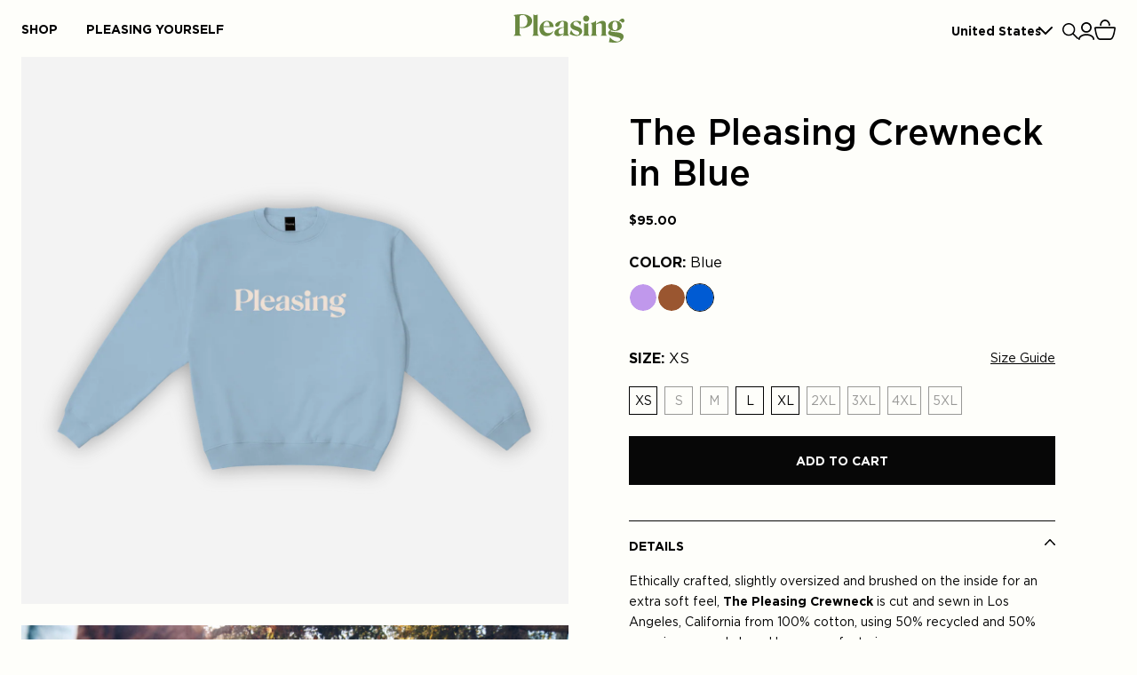

--- FILE ---
content_type: text/html; charset=utf-8
request_url: https://pleasing.com/products/the-pleasing-crewneck-in-blue
body_size: 35541
content:
<!doctype html>
<html class="no-js" lang="en">
  <head>
    <script type="application/vnd.locksmith+json" data-locksmith>{"version":"v254","locked":false,"initialized":true,"scope":"product","access_granted":true,"access_denied":false,"requires_customer":false,"manual_lock":false,"remote_lock":false,"has_timeout":false,"remote_rendered":null,"hide_resource":false,"hide_links_to_resource":false,"transparent":true,"locks":{"all":[],"opened":[]},"keys":[],"keys_signature":"dcb662056ddb0de1336f4a3373f22ef82287c8c66c979ed27be8f88f828b1b08","state":{"template":"product","theme":154643792102,"product":"the-pleasing-crewneck-in-blue","collection":null,"page":null,"blog":null,"article":null,"app":null},"now":1769195502,"path":"\/products\/the-pleasing-crewneck-in-blue","locale_root_url":"\/","canonical_url":"https:\/\/pleasing.com\/products\/the-pleasing-crewneck-in-blue","customer_id":null,"customer_id_signature":"dcb662056ddb0de1336f4a3373f22ef82287c8c66c979ed27be8f88f828b1b08","cart":null}</script><script data-locksmith>!function(){undefined;!function(){var s=window.Locksmith={},e=document.querySelector('script[type="application/vnd.locksmith+json"]'),n=e&&e.innerHTML;if(s.state={},s.util={},s.loading=!1,n)try{s.state=JSON.parse(n)}catch(d){}if(document.addEventListener&&document.querySelector){var o,i,a,t=[76,79,67,75,83,77,73,84,72,49,49],c=function(){i=t.slice(0)},l="style",r=function(e){e&&27!==e.keyCode&&"click"!==e.type||(document.removeEventListener("keydown",r),document.removeEventListener("click",r),o&&document.body.removeChild(o),o=null)};c(),document.addEventListener("keyup",function(e){if(e.keyCode===i[0]){if(clearTimeout(a),i.shift(),0<i.length)return void(a=setTimeout(c,1e3));c(),r(),(o=document.createElement("div"))[l].width="50%",o[l].maxWidth="1000px",o[l].height="85%",o[l].border="1px rgba(0, 0, 0, 0.2) solid",o[l].background="rgba(255, 255, 255, 0.99)",o[l].borderRadius="4px",o[l].position="fixed",o[l].top="50%",o[l].left="50%",o[l].transform="translateY(-50%) translateX(-50%)",o[l].boxShadow="0 2px 5px rgba(0, 0, 0, 0.3), 0 0 100vh 100vw rgba(0, 0, 0, 0.5)",o[l].zIndex="2147483645";var t=document.createElement("textarea");t.value=JSON.stringify(JSON.parse(n),null,2),t[l].border="none",t[l].display="block",t[l].boxSizing="border-box",t[l].width="100%",t[l].height="100%",t[l].background="transparent",t[l].padding="22px",t[l].fontFamily="monospace",t[l].fontSize="14px",t[l].color="#333",t[l].resize="none",t[l].outline="none",t.readOnly=!0,o.appendChild(t),document.body.appendChild(o),t.addEventListener("click",function(e){e.stopImmediatePropagation()}),t.select(),document.addEventListener("keydown",r),document.addEventListener("click",r)}})}s.isEmbedded=-1!==window.location.search.indexOf("_ab=0&_fd=0&_sc=1"),s.path=s.state.path||window.location.pathname,s.basePath=s.state.locale_root_url.concat("/apps/locksmith").replace(/^\/\//,"/"),s.reloading=!1,s.util.console=window.console||{log:function(){},error:function(){}},s.util.makeUrl=function(e,t){var n,o=s.basePath+e,i=[],a=s.cache();for(n in a)i.push(n+"="+encodeURIComponent(a[n]));for(n in t)i.push(n+"="+encodeURIComponent(t[n]));return s.state.customer_id&&(i.push("customer_id="+encodeURIComponent(s.state.customer_id)),i.push("customer_id_signature="+encodeURIComponent(s.state.customer_id_signature))),o+=(-1===o.indexOf("?")?"?":"&")+i.join("&")},s._initializeCallbacks=[],s.on=function(e,t){if("initialize"!==e)throw'Locksmith.on() currently only supports the "initialize" event';s._initializeCallbacks.push(t)},s.initializeSession=function(e){if(!s.isEmbedded){var t=!1,n=!0,o=!0;(e=e||{}).silent&&(o=n=!(t=!0)),s.ping({silent:t,spinner:n,reload:o,callback:function(){s._initializeCallbacks.forEach(function(e){e()})}})}},s.cache=function(e){var t={};try{var n=function i(e){return(document.cookie.match("(^|; )"+e+"=([^;]*)")||0)[2]};t=JSON.parse(decodeURIComponent(n("locksmith-params")||"{}"))}catch(d){}if(e){for(var o in e)t[o]=e[o];document.cookie="locksmith-params=; expires=Thu, 01 Jan 1970 00:00:00 GMT; path=/",document.cookie="locksmith-params="+encodeURIComponent(JSON.stringify(t))+"; path=/"}return t},s.cache.cart=s.state.cart,s.cache.cartLastSaved=null,s.params=s.cache(),s.util.reload=function(){s.reloading=!0;try{window.location.href=window.location.href.replace(/#.*/,"")}catch(d){s.util.console.error("Preferred reload method failed",d),window.location.reload()}},s.cache.saveCart=function(e){if(!s.cache.cart||s.cache.cart===s.cache.cartLastSaved)return e?e():null;var t=s.cache.cartLastSaved;s.cache.cartLastSaved=s.cache.cart,fetch("/cart/update.js",{method:"POST",headers:{"Content-Type":"application/json",Accept:"application/json"},body:JSON.stringify({attributes:{locksmith:s.cache.cart}})}).then(function(e){if(!e.ok)throw new Error("Cart update failed: "+e.status);return e.json()}).then(function(){e&&e()})["catch"](function(e){if(s.cache.cartLastSaved=t,!s.reloading)throw e})},s.util.spinnerHTML='<style>body{background:#FFF}@keyframes spin{from{transform:rotate(0deg)}to{transform:rotate(360deg)}}#loading{display:flex;width:100%;height:50vh;color:#777;align-items:center;justify-content:center}#loading .spinner{display:block;animation:spin 600ms linear infinite;position:relative;width:50px;height:50px}#loading .spinner-ring{stroke:currentColor;stroke-dasharray:100%;stroke-width:2px;stroke-linecap:round;fill:none}</style><div id="loading"><div class="spinner"><svg width="100%" height="100%"><svg preserveAspectRatio="xMinYMin"><circle class="spinner-ring" cx="50%" cy="50%" r="45%"></circle></svg></svg></div></div>',s.util.clobberBody=function(e){document.body.innerHTML=e},s.util.clobberDocument=function(e){e.responseText&&(e=e.responseText),document.documentElement&&document.removeChild(document.documentElement);var t=document.open("text/html","replace");t.writeln(e),t.close(),setTimeout(function(){var e=t.querySelector("[autofocus]");e&&e.focus()},100)},s.util.serializeForm=function(e){if(e&&"FORM"===e.nodeName){var t,n,o={};for(t=e.elements.length-1;0<=t;t-=1)if(""!==e.elements[t].name)switch(e.elements[t].nodeName){case"INPUT":switch(e.elements[t].type){default:case"text":case"hidden":case"password":case"button":case"reset":case"submit":o[e.elements[t].name]=e.elements[t].value;break;case"checkbox":case"radio":e.elements[t].checked&&(o[e.elements[t].name]=e.elements[t].value);break;case"file":}break;case"TEXTAREA":o[e.elements[t].name]=e.elements[t].value;break;case"SELECT":switch(e.elements[t].type){case"select-one":o[e.elements[t].name]=e.elements[t].value;break;case"select-multiple":for(n=e.elements[t].options.length-1;0<=n;n-=1)e.elements[t].options[n].selected&&(o[e.elements[t].name]=e.elements[t].options[n].value)}break;case"BUTTON":switch(e.elements[t].type){case"reset":case"submit":case"button":o[e.elements[t].name]=e.elements[t].value}}return o}},s.util.on=function(e,a,s,t){t=t||document;var c="locksmith-"+e+a,n=function(e){var t=e.target,n=e.target.parentElement,o=t&&t.className&&(t.className.baseVal||t.className)||"",i=n&&n.className&&(n.className.baseVal||n.className)||"";("string"==typeof o&&-1!==o.split(/\s+/).indexOf(a)||"string"==typeof i&&-1!==i.split(/\s+/).indexOf(a))&&!e[c]&&(e[c]=!0,s(e))};t.attachEvent?t.attachEvent(e,n):t.addEventListener(e,n,!1)},s.util.enableActions=function(e){s.util.on("click","locksmith-action",function(e){e.preventDefault();var t=e.target;t.dataset.confirmWith&&!confirm(t.dataset.confirmWith)||(t.disabled=!0,t.innerText=t.dataset.disableWith,s.post("/action",t.dataset.locksmithParams,{spinner:!1,type:"text",success:function(e){(e=JSON.parse(e.responseText)).message&&alert(e.message),s.util.reload()}}))},e)},s.util.inject=function(e,t){var n=["data","locksmith","append"];if(-1!==t.indexOf(n.join("-"))){var o=document.createElement("div");o.innerHTML=t,e.appendChild(o)}else e.innerHTML=t;var i,a,s=e.querySelectorAll("script");for(a=0;a<s.length;++a){i=s[a];var c=document.createElement("script");if(i.type&&(c.type=i.type),i.src)c.src=i.src;else{var l=document.createTextNode(i.innerHTML);c.appendChild(l)}e.appendChild(c)}var r=e.querySelector("[autofocus]");r&&r.focus()},s.post=function(e,t,n){!1!==(n=n||{}).spinner&&s.util.clobberBody(s.util.spinnerHTML);var o={};n.container===document?(o.layout=1,n.success=function(e){s.util.clobberDocument(e)}):n.container&&(o.layout=0,n.success=function(e){var t=document.getElementById(n.container);s.util.inject(t,e),t.id===t.firstChild.id&&t.parentElement.replaceChild(t.firstChild,t)}),n.form_type&&(t.form_type=n.form_type),n.include_layout_classes!==undefined&&(t.include_layout_classes=n.include_layout_classes),n.lock_id!==undefined&&(t.lock_id=n.lock_id),s.loading=!0;var i=s.util.makeUrl(e,o),a="json"===n.type||"text"===n.type;fetch(i,{method:"POST",headers:{"Content-Type":"application/json",Accept:a?"application/json":"text/html"},body:JSON.stringify(t)}).then(function(e){if(!e.ok)throw new Error("Request failed: "+e.status);return e.text()}).then(function(e){var t=n.success||s.util.clobberDocument;t(a?{responseText:e}:e)})["catch"](function(e){if(!s.reloading)if("dashboard.weglot.com"!==window.location.host){if(!n.silent)throw alert("Something went wrong! Please refresh and try again."),e;console.error(e)}else console.error(e)})["finally"](function(){s.loading=!1})},s.postResource=function(e,t){e.path=s.path,e.search=window.location.search,e.state=s.state,e.passcode&&(e.passcode=e.passcode.trim()),e.email&&(e.email=e.email.trim()),e.state.cart=s.cache.cart,e.locksmith_json=s.jsonTag,e.locksmith_json_signature=s.jsonTagSignature,s.post("/resource",e,t)},s.ping=function(e){if(!s.isEmbedded){e=e||{};s.post("/ping",{path:s.path,search:window.location.search,state:s.state},{spinner:!!e.spinner,silent:"undefined"==typeof e.silent||e.silent,type:"text",success:function(e){e&&e.responseText?(e=JSON.parse(e.responseText)).messages&&0<e.messages.length&&s.showMessages(e.messages):console.error("[Locksmith] Invalid result in ping callback:",e)}})}},s.timeoutMonitor=function(){var e=s.cache.cart;s.ping({callback:function(){e!==s.cache.cart||setTimeout(function(){s.timeoutMonitor()},6e4)}})},s.showMessages=function(e){var t=document.createElement("div");t.style.position="fixed",t.style.left=0,t.style.right=0,t.style.bottom="-50px",t.style.opacity=0,t.style.background="#191919",t.style.color="#ddd",t.style.transition="bottom 0.2s, opacity 0.2s",t.style.zIndex=999999,t.innerHTML="        <style>          .locksmith-ab .locksmith-b { display: none; }          .locksmith-ab.toggled .locksmith-b { display: flex; }          .locksmith-ab.toggled .locksmith-a { display: none; }          .locksmith-flex { display: flex; flex-wrap: wrap; justify-content: space-between; align-items: center; padding: 10px 20px; }          .locksmith-message + .locksmith-message { border-top: 1px #555 solid; }          .locksmith-message a { color: inherit; font-weight: bold; }          .locksmith-message a:hover { color: inherit; opacity: 0.8; }          a.locksmith-ab-toggle { font-weight: inherit; text-decoration: underline; }          .locksmith-text { flex-grow: 1; }          .locksmith-cta { flex-grow: 0; text-align: right; }          .locksmith-cta button { transform: scale(0.8); transform-origin: left; }          .locksmith-cta > * { display: block; }          .locksmith-cta > * + * { margin-top: 10px; }          .locksmith-message a.locksmith-close { flex-grow: 0; text-decoration: none; margin-left: 15px; font-size: 30px; font-family: monospace; display: block; padding: 2px 10px; }                    @media screen and (max-width: 600px) {            .locksmith-wide-only { display: none !important; }            .locksmith-flex { padding: 0 15px; }            .locksmith-flex > * { margin-top: 5px; margin-bottom: 5px; }            .locksmith-cta { text-align: left; }          }                    @media screen and (min-width: 601px) {            .locksmith-narrow-only { display: none !important; }          }        </style>      "+e.map(function(e){return'<div class="locksmith-message">'+e+"</div>"}).join(""),document.body.appendChild(t),document.body.style.position="relative",document.body.parentElement.style.paddingBottom=t.offsetHeight+"px",setTimeout(function(){t.style.bottom=0,t.style.opacity=1},50),s.util.on("click","locksmith-ab-toggle",function(e){e.preventDefault();for(var t=e.target.parentElement;-1===t.className.split(" ").indexOf("locksmith-ab");)t=t.parentElement;-1!==t.className.split(" ").indexOf("toggled")?t.className=t.className.replace("toggled",""):t.className=t.className+" toggled"}),s.util.enableActions(t)}}()}();</script>
      <script data-locksmith>Locksmith.cache.cart=null</script>

  <script data-locksmith>Locksmith.jsonTag="{\"version\":\"v254\",\"locked\":false,\"initialized\":true,\"scope\":\"product\",\"access_granted\":true,\"access_denied\":false,\"requires_customer\":false,\"manual_lock\":false,\"remote_lock\":false,\"has_timeout\":false,\"remote_rendered\":null,\"hide_resource\":false,\"hide_links_to_resource\":false,\"transparent\":true,\"locks\":{\"all\":[],\"opened\":[]},\"keys\":[],\"keys_signature\":\"dcb662056ddb0de1336f4a3373f22ef82287c8c66c979ed27be8f88f828b1b08\",\"state\":{\"template\":\"product\",\"theme\":154643792102,\"product\":\"the-pleasing-crewneck-in-blue\",\"collection\":null,\"page\":null,\"blog\":null,\"article\":null,\"app\":null},\"now\":1769195502,\"path\":\"\\\/products\\\/the-pleasing-crewneck-in-blue\",\"locale_root_url\":\"\\\/\",\"canonical_url\":\"https:\\\/\\\/pleasing.com\\\/products\\\/the-pleasing-crewneck-in-blue\",\"customer_id\":null,\"customer_id_signature\":\"dcb662056ddb0de1336f4a3373f22ef82287c8c66c979ed27be8f88f828b1b08\",\"cart\":null}";Locksmith.jsonTagSignature="48470ecef95e6854848bbaf83fd262d44816ed9b1d15c589cdd491eb93da9f09"</script>
    <meta charset="utf-8">
    <meta http-equiv="X-UA-Compatible" content="IE=edge">
    <meta name="viewport" content="width=device-width,initial-scale=1,viewport-fit=cover">
    <meta name="theme-color" content="">
    <link rel="canonical" href="https://pleasing.com/products/the-pleasing-crewneck-in-blue">
    <link rel="preconnect" href="https://cdn.shopify.com" crossorigin>

    
      <link rel="shortcut icon" href="//pleasing.com/cdn/shop/files/fav_03_95_32x32.png?v=1683213489" type="image/png">
    

    <title>
      The Pleasing Crewneck in Blue
</title>

    
<meta name="description" content="Ethically crafted, slightly oversized and brushed on the inside for an extra soft feel, The Pleasing Crewneck is cut and sewn in Los Angeles, California from 100% cotton, using 50% recycled and 50% organic yarn and closed loop manufacturing.Featuring a knit rib waistband, cuffs and collar and a water-based printed “Ple">


    

<meta property="og:site_name" content="Pleasing">
<meta property="og:url" content="https://pleasing.com/products/the-pleasing-crewneck-in-blue"><meta property="og:title" content="The Pleasing Crewneck in Blue">
<meta property="og:type" content="product">
<meta property="og:description" content="Ethically crafted, slightly oversized and brushed on the inside for an extra soft feel, The Pleasing Crewneck is cut and sewn in Los Angeles, California from 100% cotton, using 50% recycled and 50% organic yarn and closed loop manufacturing.Featuring a knit rib waistband, cuffs and collar and a water-based printed “Ple">
<meta property="og:image" content="http://pleasing.com/cdn/shop/files/TPCCrewneck14-4317TXC.png?v=1698682843">
<meta property="og:image:secure_url" content="https://pleasing.com/cdn/shop/files/TPCCrewneck14-4317TXC.png?v=1698682843">
<meta property="og:image:width" content="2156">
  <meta property="og:image:height" content="2156"><meta property="og:price:amount" content="95.00">
<meta property="og:price:currency" content="USD">
<meta name="twitter:card" content="summary_large_image"><meta name="twitter:title" content="The Pleasing Crewneck in Blue">
<meta name="twitter:description" content="Ethically crafted, slightly oversized and brushed on the inside for an extra soft feel, The Pleasing Crewneck is cut and sewn in Los Angeles, California from 100% cotton, using 50% recycled and 50% organic yarn and closed loop manufacturing.Featuring a knit rib waistband, cuffs and collar and a water-based printed “Ple">



    
    <script
      defer
      data-domain="pleasing-beauty.myshopify.com"
      src="https://plausible.io/js/plausible.js"
    >
    </script>
    <meta name="google-site-verification" content="jMRDP3N-NYlVieDltrHea5DmE2BuozWjbjL2xWubvlc">
    <meta name="google-site-verification" content="qQUlLo9RiNq5nZG2Z_FeCmNIVnC79ad7AFKWyPW-9EE" />
    
    
    <script>window.performance && window.performance.mark && window.performance.mark('shopify.content_for_header.start');</script><meta name="facebook-domain-verification" content="vkdudbs18s7tbfznniss66imwb9zhg">
<meta name="google-site-verification" content="XVHEVMnDg8ta85eGzPCzno1LfogqTfJeRUP_G3MZ-jA">
<meta name="google-site-verification" content="BBZXNaquqlTaW-ji1TX9kj3UFimRCOqof4-N0YBOXGg">
<meta name="google-site-verification" content="XVHEVMnDg8ta85eGzPCzno1LfogqTfJeRUP_G3MZ-jA">
<meta id="shopify-digital-wallet" name="shopify-digital-wallet" content="/57771491504/digital_wallets/dialog">
<meta name="shopify-checkout-api-token" content="d9502ee6019f4d2fb5357f9bb1d026e8">
<meta id="in-context-paypal-metadata" data-shop-id="57771491504" data-venmo-supported="false" data-environment="production" data-locale="en_US" data-paypal-v4="true" data-currency="USD">
<link rel="alternate" type="application/json+oembed" href="https://pleasing.com/products/the-pleasing-crewneck-in-blue.oembed">
<script async="async" src="/checkouts/internal/preloads.js?locale=en-US"></script>
<link rel="preconnect" href="https://shop.app" crossorigin="anonymous">
<script async="async" src="https://shop.app/checkouts/internal/preloads.js?locale=en-US&shop_id=57771491504" crossorigin="anonymous"></script>
<script id="apple-pay-shop-capabilities" type="application/json">{"shopId":57771491504,"countryCode":"US","currencyCode":"USD","merchantCapabilities":["supports3DS"],"merchantId":"gid:\/\/shopify\/Shop\/57771491504","merchantName":"Pleasing","requiredBillingContactFields":["postalAddress","email","phone"],"requiredShippingContactFields":["postalAddress","email","phone"],"shippingType":"shipping","supportedNetworks":["visa","masterCard","amex","discover","elo","jcb"],"total":{"type":"pending","label":"Pleasing","amount":"1.00"},"shopifyPaymentsEnabled":true,"supportsSubscriptions":true}</script>
<script id="shopify-features" type="application/json">{"accessToken":"d9502ee6019f4d2fb5357f9bb1d026e8","betas":["rich-media-storefront-analytics"],"domain":"pleasing.com","predictiveSearch":true,"shopId":57771491504,"locale":"en"}</script>
<script>var Shopify = Shopify || {};
Shopify.shop = "pleasing-beauty.myshopify.com";
Shopify.locale = "en";
Shopify.currency = {"active":"USD","rate":"1.0"};
Shopify.country = "US";
Shopify.theme = {"name":"TPC | JAN 2026 | HOMEPAGE REMERCH [MAIN]","id":154643792102,"schema_name":"SEED","schema_version":"1.0.0","theme_store_id":null,"role":"main"};
Shopify.theme.handle = "null";
Shopify.theme.style = {"id":null,"handle":null};
Shopify.cdnHost = "pleasing.com/cdn";
Shopify.routes = Shopify.routes || {};
Shopify.routes.root = "/";</script>
<script type="module">!function(o){(o.Shopify=o.Shopify||{}).modules=!0}(window);</script>
<script>!function(o){function n(){var o=[];function n(){o.push(Array.prototype.slice.apply(arguments))}return n.q=o,n}var t=o.Shopify=o.Shopify||{};t.loadFeatures=n(),t.autoloadFeatures=n()}(window);</script>
<script>
  window.ShopifyPay = window.ShopifyPay || {};
  window.ShopifyPay.apiHost = "shop.app\/pay";
  window.ShopifyPay.redirectState = null;
</script>
<script id="shop-js-analytics" type="application/json">{"pageType":"product"}</script>
<script defer="defer" async type="module" src="//pleasing.com/cdn/shopifycloud/shop-js/modules/v2/client.init-shop-cart-sync_BT-GjEfc.en.esm.js"></script>
<script defer="defer" async type="module" src="//pleasing.com/cdn/shopifycloud/shop-js/modules/v2/chunk.common_D58fp_Oc.esm.js"></script>
<script defer="defer" async type="module" src="//pleasing.com/cdn/shopifycloud/shop-js/modules/v2/chunk.modal_xMitdFEc.esm.js"></script>
<script type="module">
  await import("//pleasing.com/cdn/shopifycloud/shop-js/modules/v2/client.init-shop-cart-sync_BT-GjEfc.en.esm.js");
await import("//pleasing.com/cdn/shopifycloud/shop-js/modules/v2/chunk.common_D58fp_Oc.esm.js");
await import("//pleasing.com/cdn/shopifycloud/shop-js/modules/v2/chunk.modal_xMitdFEc.esm.js");

  window.Shopify.SignInWithShop?.initShopCartSync?.({"fedCMEnabled":true,"windoidEnabled":true});

</script>
<script>
  window.Shopify = window.Shopify || {};
  if (!window.Shopify.featureAssets) window.Shopify.featureAssets = {};
  window.Shopify.featureAssets['shop-js'] = {"shop-cart-sync":["modules/v2/client.shop-cart-sync_DZOKe7Ll.en.esm.js","modules/v2/chunk.common_D58fp_Oc.esm.js","modules/v2/chunk.modal_xMitdFEc.esm.js"],"init-fed-cm":["modules/v2/client.init-fed-cm_B6oLuCjv.en.esm.js","modules/v2/chunk.common_D58fp_Oc.esm.js","modules/v2/chunk.modal_xMitdFEc.esm.js"],"shop-cash-offers":["modules/v2/client.shop-cash-offers_D2sdYoxE.en.esm.js","modules/v2/chunk.common_D58fp_Oc.esm.js","modules/v2/chunk.modal_xMitdFEc.esm.js"],"shop-login-button":["modules/v2/client.shop-login-button_QeVjl5Y3.en.esm.js","modules/v2/chunk.common_D58fp_Oc.esm.js","modules/v2/chunk.modal_xMitdFEc.esm.js"],"pay-button":["modules/v2/client.pay-button_DXTOsIq6.en.esm.js","modules/v2/chunk.common_D58fp_Oc.esm.js","modules/v2/chunk.modal_xMitdFEc.esm.js"],"shop-button":["modules/v2/client.shop-button_DQZHx9pm.en.esm.js","modules/v2/chunk.common_D58fp_Oc.esm.js","modules/v2/chunk.modal_xMitdFEc.esm.js"],"avatar":["modules/v2/client.avatar_BTnouDA3.en.esm.js"],"init-windoid":["modules/v2/client.init-windoid_CR1B-cfM.en.esm.js","modules/v2/chunk.common_D58fp_Oc.esm.js","modules/v2/chunk.modal_xMitdFEc.esm.js"],"init-shop-for-new-customer-accounts":["modules/v2/client.init-shop-for-new-customer-accounts_C_vY_xzh.en.esm.js","modules/v2/client.shop-login-button_QeVjl5Y3.en.esm.js","modules/v2/chunk.common_D58fp_Oc.esm.js","modules/v2/chunk.modal_xMitdFEc.esm.js"],"init-shop-email-lookup-coordinator":["modules/v2/client.init-shop-email-lookup-coordinator_BI7n9ZSv.en.esm.js","modules/v2/chunk.common_D58fp_Oc.esm.js","modules/v2/chunk.modal_xMitdFEc.esm.js"],"init-shop-cart-sync":["modules/v2/client.init-shop-cart-sync_BT-GjEfc.en.esm.js","modules/v2/chunk.common_D58fp_Oc.esm.js","modules/v2/chunk.modal_xMitdFEc.esm.js"],"shop-toast-manager":["modules/v2/client.shop-toast-manager_DiYdP3xc.en.esm.js","modules/v2/chunk.common_D58fp_Oc.esm.js","modules/v2/chunk.modal_xMitdFEc.esm.js"],"init-customer-accounts":["modules/v2/client.init-customer-accounts_D9ZNqS-Q.en.esm.js","modules/v2/client.shop-login-button_QeVjl5Y3.en.esm.js","modules/v2/chunk.common_D58fp_Oc.esm.js","modules/v2/chunk.modal_xMitdFEc.esm.js"],"init-customer-accounts-sign-up":["modules/v2/client.init-customer-accounts-sign-up_iGw4briv.en.esm.js","modules/v2/client.shop-login-button_QeVjl5Y3.en.esm.js","modules/v2/chunk.common_D58fp_Oc.esm.js","modules/v2/chunk.modal_xMitdFEc.esm.js"],"shop-follow-button":["modules/v2/client.shop-follow-button_CqMgW2wH.en.esm.js","modules/v2/chunk.common_D58fp_Oc.esm.js","modules/v2/chunk.modal_xMitdFEc.esm.js"],"checkout-modal":["modules/v2/client.checkout-modal_xHeaAweL.en.esm.js","modules/v2/chunk.common_D58fp_Oc.esm.js","modules/v2/chunk.modal_xMitdFEc.esm.js"],"shop-login":["modules/v2/client.shop-login_D91U-Q7h.en.esm.js","modules/v2/chunk.common_D58fp_Oc.esm.js","modules/v2/chunk.modal_xMitdFEc.esm.js"],"lead-capture":["modules/v2/client.lead-capture_BJmE1dJe.en.esm.js","modules/v2/chunk.common_D58fp_Oc.esm.js","modules/v2/chunk.modal_xMitdFEc.esm.js"],"payment-terms":["modules/v2/client.payment-terms_Ci9AEqFq.en.esm.js","modules/v2/chunk.common_D58fp_Oc.esm.js","modules/v2/chunk.modal_xMitdFEc.esm.js"]};
</script>
<script>(function() {
  var isLoaded = false;
  function asyncLoad() {
    if (isLoaded) return;
    isLoaded = true;
    var urls = ["https:\/\/hello.zonos.com\/shop-duty-tax\/hello.js?1679615964710\u0026shop=pleasing-beauty.myshopify.com","https:\/\/tools.luckyorange.com\/core\/lo.js?site-id=7dd4acd0\u0026shop=pleasing-beauty.myshopify.com","https:\/\/d1hcrjcdtouu7e.cloudfront.net\/js\/gdpr_cookie_consent.min.js?shop=pleasing-beauty.myshopify.com","https:\/\/cdn.pixeltok.com\/js\/track.js?shop=pleasing-beauty.myshopify.com","https:\/\/cdn.nfcube.com\/instafeed-ad4e927cc8d5cb7dc9af40b5314d2060.js?shop=pleasing-beauty.myshopify.com","https:\/\/cdn.rebuyengine.com\/onsite\/js\/rebuy.js?shop=pleasing-beauty.myshopify.com","https:\/\/config.gorgias.chat\/bundle-loader\/01GYCC70202SRNN941KW6ZPZ3P?source=shopify1click\u0026shop=pleasing-beauty.myshopify.com","https:\/\/cdn.rebuyengine.com\/onsite\/js\/rebuy.js?shop=pleasing-beauty.myshopify.com","https:\/\/cdn.9gtb.com\/loader.js?g_cvt_id=0e7f0912-d5a4-4502-a4c7-a9bd99f8086d\u0026shop=pleasing-beauty.myshopify.com"];
    for (var i = 0; i < urls.length; i++) {
      var s = document.createElement('script');
      s.type = 'text/javascript';
      s.async = true;
      s.src = urls[i];
      var x = document.getElementsByTagName('script')[0];
      x.parentNode.insertBefore(s, x);
    }
  };
  if(window.attachEvent) {
    window.attachEvent('onload', asyncLoad);
  } else {
    window.addEventListener('load', asyncLoad, false);
  }
})();</script>
<script id="__st">var __st={"a":57771491504,"offset":-28800,"reqid":"3b1eb0db-e6cf-4622-b7c1-716231585889-1769195502","pageurl":"pleasing.com\/products\/the-pleasing-crewneck-in-blue","u":"cadefe160863","p":"product","rtyp":"product","rid":8315676950758};</script>
<script>window.ShopifyPaypalV4VisibilityTracking = true;</script>
<script id="form-persister">!function(){'use strict';const t='contact',e='new_comment',n=[[t,t],['blogs',e],['comments',e],[t,'customer']],o='password',r='form_key',c=['recaptcha-v3-token','g-recaptcha-response','h-captcha-response',o],s=()=>{try{return window.sessionStorage}catch{return}},i='__shopify_v',u=t=>t.elements[r],a=function(){const t=[...n].map((([t,e])=>`form[action*='/${t}']:not([data-nocaptcha='true']) input[name='form_type'][value='${e}']`)).join(',');var e;return e=t,()=>e?[...document.querySelectorAll(e)].map((t=>t.form)):[]}();function m(t){const e=u(t);a().includes(t)&&(!e||!e.value)&&function(t){try{if(!s())return;!function(t){const e=s();if(!e)return;const n=u(t);if(!n)return;const o=n.value;o&&e.removeItem(o)}(t);const e=Array.from(Array(32),(()=>Math.random().toString(36)[2])).join('');!function(t,e){u(t)||t.append(Object.assign(document.createElement('input'),{type:'hidden',name:r})),t.elements[r].value=e}(t,e),function(t,e){const n=s();if(!n)return;const r=[...t.querySelectorAll(`input[type='${o}']`)].map((({name:t})=>t)),u=[...c,...r],a={};for(const[o,c]of new FormData(t).entries())u.includes(o)||(a[o]=c);n.setItem(e,JSON.stringify({[i]:1,action:t.action,data:a}))}(t,e)}catch(e){console.error('failed to persist form',e)}}(t)}const f=t=>{if('true'===t.dataset.persistBound)return;const e=function(t,e){const n=function(t){return'function'==typeof t.submit?t.submit:HTMLFormElement.prototype.submit}(t).bind(t);return function(){let t;return()=>{t||(t=!0,(()=>{try{e(),n()}catch(t){(t=>{console.error('form submit failed',t)})(t)}})(),setTimeout((()=>t=!1),250))}}()}(t,(()=>{m(t)}));!function(t,e){if('function'==typeof t.submit&&'function'==typeof e)try{t.submit=e}catch{}}(t,e),t.addEventListener('submit',(t=>{t.preventDefault(),e()})),t.dataset.persistBound='true'};!function(){function t(t){const e=(t=>{const e=t.target;return e instanceof HTMLFormElement?e:e&&e.form})(t);e&&m(e)}document.addEventListener('submit',t),document.addEventListener('DOMContentLoaded',(()=>{const e=a();for(const t of e)f(t);var n;n=document.body,new window.MutationObserver((t=>{for(const e of t)if('childList'===e.type&&e.addedNodes.length)for(const t of e.addedNodes)1===t.nodeType&&'FORM'===t.tagName&&a().includes(t)&&f(t)})).observe(n,{childList:!0,subtree:!0,attributes:!1}),document.removeEventListener('submit',t)}))}()}();</script>
<script integrity="sha256-4kQ18oKyAcykRKYeNunJcIwy7WH5gtpwJnB7kiuLZ1E=" data-source-attribution="shopify.loadfeatures" defer="defer" src="//pleasing.com/cdn/shopifycloud/storefront/assets/storefront/load_feature-a0a9edcb.js" crossorigin="anonymous"></script>
<script crossorigin="anonymous" defer="defer" src="//pleasing.com/cdn/shopifycloud/storefront/assets/shopify_pay/storefront-65b4c6d7.js?v=20250812"></script>
<script data-source-attribution="shopify.dynamic_checkout.dynamic.init">var Shopify=Shopify||{};Shopify.PaymentButton=Shopify.PaymentButton||{isStorefrontPortableWallets:!0,init:function(){window.Shopify.PaymentButton.init=function(){};var t=document.createElement("script");t.src="https://pleasing.com/cdn/shopifycloud/portable-wallets/latest/portable-wallets.en.js",t.type="module",document.head.appendChild(t)}};
</script>
<script data-source-attribution="shopify.dynamic_checkout.buyer_consent">
  function portableWalletsHideBuyerConsent(e){var t=document.getElementById("shopify-buyer-consent"),n=document.getElementById("shopify-subscription-policy-button");t&&n&&(t.classList.add("hidden"),t.setAttribute("aria-hidden","true"),n.removeEventListener("click",e))}function portableWalletsShowBuyerConsent(e){var t=document.getElementById("shopify-buyer-consent"),n=document.getElementById("shopify-subscription-policy-button");t&&n&&(t.classList.remove("hidden"),t.removeAttribute("aria-hidden"),n.addEventListener("click",e))}window.Shopify?.PaymentButton&&(window.Shopify.PaymentButton.hideBuyerConsent=portableWalletsHideBuyerConsent,window.Shopify.PaymentButton.showBuyerConsent=portableWalletsShowBuyerConsent);
</script>
<script data-source-attribution="shopify.dynamic_checkout.cart.bootstrap">document.addEventListener("DOMContentLoaded",(function(){function t(){return document.querySelector("shopify-accelerated-checkout-cart, shopify-accelerated-checkout")}if(t())Shopify.PaymentButton.init();else{new MutationObserver((function(e,n){t()&&(Shopify.PaymentButton.init(),n.disconnect())})).observe(document.body,{childList:!0,subtree:!0})}}));
</script>
<link id="shopify-accelerated-checkout-styles" rel="stylesheet" media="screen" href="https://pleasing.com/cdn/shopifycloud/portable-wallets/latest/accelerated-checkout-backwards-compat.css" crossorigin="anonymous">
<style id="shopify-accelerated-checkout-cart">
        #shopify-buyer-consent {
  margin-top: 1em;
  display: inline-block;
  width: 100%;
}

#shopify-buyer-consent.hidden {
  display: none;
}

#shopify-subscription-policy-button {
  background: none;
  border: none;
  padding: 0;
  text-decoration: underline;
  font-size: inherit;
  cursor: pointer;
}

#shopify-subscription-policy-button::before {
  box-shadow: none;
}

      </style>

<script>window.performance && window.performance.mark && window.performance.mark('shopify.content_for_header.end');</script>

    <link href="//pleasing.com/cdn/shop/t/1121/assets/vendor.css?v=144398860972437935471764694955" rel="stylesheet" type="text/css" media="all" />
    <link href="//pleasing.com/cdn/shop/t/1121/assets/theme.css?v=174472876858083481321768496240" rel="stylesheet" type="text/css" media="all" />

    <script>
      window.currency = {
        symbol: "$",
        name: "United States Dollar",
        code: "USD"
      };
    </script>

    <script>document.documentElement.className = document.documentElement.className.replace('no-js', 'js');</script>

    

  <!-- BEGIN app block: shopify://apps/klaviyo-email-marketing-sms/blocks/klaviyo-onsite-embed/2632fe16-c075-4321-a88b-50b567f42507 -->












  <script async src="https://static.klaviyo.com/onsite/js/ReyPsG/klaviyo.js?company_id=ReyPsG"></script>
  <script>!function(){if(!window.klaviyo){window._klOnsite=window._klOnsite||[];try{window.klaviyo=new Proxy({},{get:function(n,i){return"push"===i?function(){var n;(n=window._klOnsite).push.apply(n,arguments)}:function(){for(var n=arguments.length,o=new Array(n),w=0;w<n;w++)o[w]=arguments[w];var t="function"==typeof o[o.length-1]?o.pop():void 0,e=new Promise((function(n){window._klOnsite.push([i].concat(o,[function(i){t&&t(i),n(i)}]))}));return e}}})}catch(n){window.klaviyo=window.klaviyo||[],window.klaviyo.push=function(){var n;(n=window._klOnsite).push.apply(n,arguments)}}}}();</script>

  
    <script id="viewed_product">
      if (item == null) {
        var _learnq = _learnq || [];

        var MetafieldReviews = null
        var MetafieldYotpoRating = null
        var MetafieldYotpoCount = null
        var MetafieldLooxRating = null
        var MetafieldLooxCount = null
        var okendoProduct = null
        var okendoProductReviewCount = null
        var okendoProductReviewAverageValue = null
        try {
          // The following fields are used for Customer Hub recently viewed in order to add reviews.
          // This information is not part of __kla_viewed. Instead, it is part of __kla_viewed_reviewed_items
          MetafieldReviews = {};
          MetafieldYotpoRating = null
          MetafieldYotpoCount = null
          MetafieldLooxRating = null
          MetafieldLooxCount = null

          okendoProduct = null
          // If the okendo metafield is not legacy, it will error, which then requires the new json formatted data
          if (okendoProduct && 'error' in okendoProduct) {
            okendoProduct = null
          }
          okendoProductReviewCount = okendoProduct ? okendoProduct.reviewCount : null
          okendoProductReviewAverageValue = okendoProduct ? okendoProduct.reviewAverageValue : null
        } catch (error) {
          console.error('Error in Klaviyo onsite reviews tracking:', error);
        }

        var item = {
          Name: "The Pleasing Crewneck in Blue",
          ProductID: 8315676950758,
          Categories: ["All of Pleasing.","Apparel","Bestsellers","Holiday","Holiday Must-Haves","Pleasing Basics","Pleasing Crewnecks","PYLYMI251","Summer Private Sale","Summer Sale"],
          ImageURL: "https://pleasing.com/cdn/shop/files/TPCCrewneck14-4317TXC_grande.png?v=1698682843",
          URL: "https://pleasing.com/products/the-pleasing-crewneck-in-blue",
          Brand: "Pleasing",
          Price: "$95.00",
          Value: "95.00",
          CompareAtPrice: "$0.00"
        };
        _learnq.push(['track', 'Viewed Product', item]);
        _learnq.push(['trackViewedItem', {
          Title: item.Name,
          ItemId: item.ProductID,
          Categories: item.Categories,
          ImageUrl: item.ImageURL,
          Url: item.URL,
          Metadata: {
            Brand: item.Brand,
            Price: item.Price,
            Value: item.Value,
            CompareAtPrice: item.CompareAtPrice
          },
          metafields:{
            reviews: MetafieldReviews,
            yotpo:{
              rating: MetafieldYotpoRating,
              count: MetafieldYotpoCount,
            },
            loox:{
              rating: MetafieldLooxRating,
              count: MetafieldLooxCount,
            },
            okendo: {
              rating: okendoProductReviewAverageValue,
              count: okendoProductReviewCount,
            }
          }
        }]);
      }
    </script>
  




  <script>
    window.klaviyoReviewsProductDesignMode = false
  </script>



  <!-- BEGIN app snippet: customer-hub-data --><script>
  if (!window.customerHub) {
    window.customerHub = {};
  }
  window.customerHub.storefrontRoutes = {
    login: "https://pleasing.com/customer_authentication/redirect?locale=en&region_country=US?return_url=%2F%23k-hub",
    register: "https://shopify.com/57771491504/account?locale=en?return_url=%2F%23k-hub",
    logout: "/account/logout",
    profile: "/account",
    addresses: "/account/addresses",
  };
  
  window.customerHub.userId = null;
  
  window.customerHub.storeDomain = "pleasing-beauty.myshopify.com";

  
    window.customerHub.activeProduct = {
      name: "The Pleasing Crewneck in Blue",
      category: null,
      imageUrl: "https://pleasing.com/cdn/shop/files/TPCCrewneck14-4317TXC_grande.png?v=1698682843",
      id: "8315676950758",
      link: "https://pleasing.com/products/the-pleasing-crewneck-in-blue",
      variants: [
        
          {
            id: "43979840946406",
            
            imageUrl: "https://pleasing.com/cdn/shop/files/TPCCrewneck14-4317TXC.png?v=1698682843&width=500",
            
            price: "9500",
            currency: "USD",
            availableForSale: true,
            title: "XS",
          },
        
          {
            id: "43979840979174",
            
            imageUrl: "https://pleasing.com/cdn/shop/files/TPCCrewneck14-4317TXC.png?v=1698682843&width=500",
            
            price: "9500",
            currency: "USD",
            availableForSale: false,
            title: "S",
          },
        
          {
            id: "43979841011942",
            
            imageUrl: "https://pleasing.com/cdn/shop/files/TPCCrewneck14-4317TXC.png?v=1698682843&width=500",
            
            price: "9500",
            currency: "USD",
            availableForSale: false,
            title: "M",
          },
        
          {
            id: "43979841044710",
            
            imageUrl: "https://pleasing.com/cdn/shop/files/TPCCrewneck14-4317TXC.png?v=1698682843&width=500",
            
            price: "9500",
            currency: "USD",
            availableForSale: true,
            title: "L",
          },
        
          {
            id: "43979841077478",
            
            imageUrl: "https://pleasing.com/cdn/shop/files/TPCCrewneck14-4317TXC.png?v=1698682843&width=500",
            
            price: "9500",
            currency: "USD",
            availableForSale: true,
            title: "XL",
          },
        
          {
            id: "43979841110246",
            
            imageUrl: "https://pleasing.com/cdn/shop/files/TPCCrewneck14-4317TXC.png?v=1698682843&width=500",
            
            price: "9500",
            currency: "USD",
            availableForSale: false,
            title: "2XL",
          },
        
          {
            id: "43979841143014",
            
            imageUrl: "https://pleasing.com/cdn/shop/files/TPCCrewneck14-4317TXC.png?v=1698682843&width=500",
            
            price: "9500",
            currency: "USD",
            availableForSale: false,
            title: "3XL",
          },
        
          {
            id: "43979841175782",
            
            imageUrl: "https://pleasing.com/cdn/shop/files/TPCCrewneck14-4317TXC.png?v=1698682843&width=500",
            
            price: "9500",
            currency: "USD",
            availableForSale: false,
            title: "4XL",
          },
        
          {
            id: "43979841208550",
            
            imageUrl: "https://pleasing.com/cdn/shop/files/TPCCrewneck14-4317TXC.png?v=1698682843&width=500",
            
            price: "9500",
            currency: "USD",
            availableForSale: false,
            title: "5XL",
          },
        
      ],
    };
    window.customerHub.activeProduct.variants.forEach((variant) => {
        
        variant.price = `${variant.price.slice(0, -2)}.${variant.price.slice(-2)}`;
    });
  

  
    window.customerHub.storeLocale = {
        currentLanguage: 'en',
        currentCountry: 'US',
        availableLanguages: [
          
            {
              iso_code: 'en',
              endonym_name: 'English'
            }
          
        ],
        availableCountries: [
          
            {
              iso_code: 'AL',
              name: 'Albania',
              currency_code: 'ALL'
            },
          
            {
              iso_code: 'AI',
              name: 'Anguilla',
              currency_code: 'XCD'
            },
          
            {
              iso_code: 'AR',
              name: 'Argentina',
              currency_code: 'USD'
            },
          
            {
              iso_code: 'AW',
              name: 'Aruba',
              currency_code: 'AWG'
            },
          
            {
              iso_code: 'AU',
              name: 'Australia',
              currency_code: 'AUD'
            },
          
            {
              iso_code: 'AT',
              name: 'Austria',
              currency_code: 'EUR'
            },
          
            {
              iso_code: 'BH',
              name: 'Bahrain',
              currency_code: 'USD'
            },
          
            {
              iso_code: 'BD',
              name: 'Bangladesh',
              currency_code: 'BDT'
            },
          
            {
              iso_code: 'BB',
              name: 'Barbados',
              currency_code: 'BBD'
            },
          
            {
              iso_code: 'BE',
              name: 'Belgium',
              currency_code: 'EUR'
            },
          
            {
              iso_code: 'BA',
              name: 'Bosnia &amp; Herzegovina',
              currency_code: 'BAM'
            },
          
            {
              iso_code: 'BR',
              name: 'Brazil',
              currency_code: 'BRL'
            },
          
            {
              iso_code: 'BG',
              name: 'Bulgaria',
              currency_code: 'EUR'
            },
          
            {
              iso_code: 'CA',
              name: 'Canada',
              currency_code: 'CAD'
            },
          
            {
              iso_code: 'CL',
              name: 'Chile',
              currency_code: 'CLP'
            },
          
            {
              iso_code: 'HR',
              name: 'Croatia',
              currency_code: 'EUR'
            },
          
            {
              iso_code: 'CW',
              name: 'Curaçao',
              currency_code: 'ANG'
            },
          
            {
              iso_code: 'CY',
              name: 'Cyprus',
              currency_code: 'EUR'
            },
          
            {
              iso_code: 'CZ',
              name: 'Czechia',
              currency_code: 'EUR'
            },
          
            {
              iso_code: 'DK',
              name: 'Denmark',
              currency_code: 'EUR'
            },
          
            {
              iso_code: 'DJ',
              name: 'Djibouti',
              currency_code: 'DJF'
            },
          
            {
              iso_code: 'DM',
              name: 'Dominica',
              currency_code: 'XCD'
            },
          
            {
              iso_code: 'DO',
              name: 'Dominican Republic',
              currency_code: 'DOP'
            },
          
            {
              iso_code: 'SV',
              name: 'El Salvador',
              currency_code: 'USD'
            },
          
            {
              iso_code: 'EE',
              name: 'Estonia',
              currency_code: 'EUR'
            },
          
            {
              iso_code: 'ET',
              name: 'Ethiopia',
              currency_code: 'ETB'
            },
          
            {
              iso_code: 'FI',
              name: 'Finland',
              currency_code: 'EUR'
            },
          
            {
              iso_code: 'FR',
              name: 'France',
              currency_code: 'EUR'
            },
          
            {
              iso_code: 'DE',
              name: 'Germany',
              currency_code: 'EUR'
            },
          
            {
              iso_code: 'GR',
              name: 'Greece',
              currency_code: 'EUR'
            },
          
            {
              iso_code: 'GD',
              name: 'Grenada',
              currency_code: 'XCD'
            },
          
            {
              iso_code: 'GT',
              name: 'Guatemala',
              currency_code: 'GTQ'
            },
          
            {
              iso_code: 'HK',
              name: 'Hong Kong SAR',
              currency_code: 'HKD'
            },
          
            {
              iso_code: 'HU',
              name: 'Hungary',
              currency_code: 'EUR'
            },
          
            {
              iso_code: 'IS',
              name: 'Iceland',
              currency_code: 'ISK'
            },
          
            {
              iso_code: 'IN',
              name: 'India',
              currency_code: 'INR'
            },
          
            {
              iso_code: 'ID',
              name: 'Indonesia',
              currency_code: 'IDR'
            },
          
            {
              iso_code: 'IE',
              name: 'Ireland',
              currency_code: 'EUR'
            },
          
            {
              iso_code: 'IL',
              name: 'Israel',
              currency_code: 'ILS'
            },
          
            {
              iso_code: 'IT',
              name: 'Italy',
              currency_code: 'EUR'
            },
          
            {
              iso_code: 'JM',
              name: 'Jamaica',
              currency_code: 'JMD'
            },
          
            {
              iso_code: 'JP',
              name: 'Japan',
              currency_code: 'JPY'
            },
          
            {
              iso_code: 'JO',
              name: 'Jordan',
              currency_code: 'USD'
            },
          
            {
              iso_code: 'XK',
              name: 'Kosovo',
              currency_code: 'EUR'
            },
          
            {
              iso_code: 'KW',
              name: 'Kuwait',
              currency_code: 'USD'
            },
          
            {
              iso_code: 'LV',
              name: 'Latvia',
              currency_code: 'EUR'
            },
          
            {
              iso_code: 'LI',
              name: 'Liechtenstein',
              currency_code: 'CHF'
            },
          
            {
              iso_code: 'LT',
              name: 'Lithuania',
              currency_code: 'EUR'
            },
          
            {
              iso_code: 'LU',
              name: 'Luxembourg',
              currency_code: 'EUR'
            },
          
            {
              iso_code: 'MW',
              name: 'Malawi',
              currency_code: 'MWK'
            },
          
            {
              iso_code: 'MY',
              name: 'Malaysia',
              currency_code: 'MYR'
            },
          
            {
              iso_code: 'MT',
              name: 'Malta',
              currency_code: 'EUR'
            },
          
            {
              iso_code: 'MX',
              name: 'Mexico',
              currency_code: 'MXN'
            },
          
            {
              iso_code: 'MD',
              name: 'Moldova',
              currency_code: 'MDL'
            },
          
            {
              iso_code: 'MC',
              name: 'Monaco',
              currency_code: 'EUR'
            },
          
            {
              iso_code: 'ME',
              name: 'Montenegro',
              currency_code: 'EUR'
            },
          
            {
              iso_code: 'MS',
              name: 'Montserrat',
              currency_code: 'XCD'
            },
          
            {
              iso_code: 'NA',
              name: 'Namibia',
              currency_code: 'NAD'
            },
          
            {
              iso_code: 'NP',
              name: 'Nepal',
              currency_code: 'NPR'
            },
          
            {
              iso_code: 'NL',
              name: 'Netherlands',
              currency_code: 'EUR'
            },
          
            {
              iso_code: 'NC',
              name: 'New Caledonia',
              currency_code: 'XPF'
            },
          
            {
              iso_code: 'NZ',
              name: 'New Zealand',
              currency_code: 'AUD'
            },
          
            {
              iso_code: 'MK',
              name: 'North Macedonia',
              currency_code: 'MKD'
            },
          
            {
              iso_code: 'NO',
              name: 'Norway',
              currency_code: 'EUR'
            },
          
            {
              iso_code: 'PK',
              name: 'Pakistan',
              currency_code: 'PKR'
            },
          
            {
              iso_code: 'PA',
              name: 'Panama',
              currency_code: 'USD'
            },
          
            {
              iso_code: 'PE',
              name: 'Peru',
              currency_code: 'PEN'
            },
          
            {
              iso_code: 'PH',
              name: 'Philippines',
              currency_code: 'PHP'
            },
          
            {
              iso_code: 'PL',
              name: 'Poland',
              currency_code: 'EUR'
            },
          
            {
              iso_code: 'PT',
              name: 'Portugal',
              currency_code: 'EUR'
            },
          
            {
              iso_code: 'QA',
              name: 'Qatar',
              currency_code: 'QAR'
            },
          
            {
              iso_code: 'RO',
              name: 'Romania',
              currency_code: 'EUR'
            },
          
            {
              iso_code: 'SM',
              name: 'San Marino',
              currency_code: 'EUR'
            },
          
            {
              iso_code: 'ST',
              name: 'São Tomé &amp; Príncipe',
              currency_code: 'STD'
            },
          
            {
              iso_code: 'SA',
              name: 'Saudi Arabia',
              currency_code: 'SAR'
            },
          
            {
              iso_code: 'SG',
              name: 'Singapore',
              currency_code: 'SGD'
            },
          
            {
              iso_code: 'SK',
              name: 'Slovakia',
              currency_code: 'EUR'
            },
          
            {
              iso_code: 'SI',
              name: 'Slovenia',
              currency_code: 'EUR'
            },
          
            {
              iso_code: 'KR',
              name: 'South Korea',
              currency_code: 'KRW'
            },
          
            {
              iso_code: 'ES',
              name: 'Spain',
              currency_code: 'EUR'
            },
          
            {
              iso_code: 'LK',
              name: 'Sri Lanka',
              currency_code: 'LKR'
            },
          
            {
              iso_code: 'KN',
              name: 'St. Kitts &amp; Nevis',
              currency_code: 'XCD'
            },
          
            {
              iso_code: 'LC',
              name: 'St. Lucia',
              currency_code: 'XCD'
            },
          
            {
              iso_code: 'VC',
              name: 'St. Vincent &amp; Grenadines',
              currency_code: 'XCD'
            },
          
            {
              iso_code: 'SE',
              name: 'Sweden',
              currency_code: 'EUR'
            },
          
            {
              iso_code: 'CH',
              name: 'Switzerland',
              currency_code: 'EUR'
            },
          
            {
              iso_code: 'TW',
              name: 'Taiwan',
              currency_code: 'TWD'
            },
          
            {
              iso_code: 'TZ',
              name: 'Tanzania',
              currency_code: 'TZS'
            },
          
            {
              iso_code: 'TH',
              name: 'Thailand',
              currency_code: 'THB'
            },
          
            {
              iso_code: 'TT',
              name: 'Trinidad &amp; Tobago',
              currency_code: 'TTD'
            },
          
            {
              iso_code: 'UG',
              name: 'Uganda',
              currency_code: 'UGX'
            },
          
            {
              iso_code: 'AE',
              name: 'United Arab Emirates',
              currency_code: 'AED'
            },
          
            {
              iso_code: 'GB',
              name: 'United Kingdom',
              currency_code: 'GBP'
            },
          
            {
              iso_code: 'US',
              name: 'United States',
              currency_code: 'USD'
            },
          
            {
              iso_code: 'VA',
              name: 'Vatican City',
              currency_code: 'EUR'
            },
          
            {
              iso_code: 'ZM',
              name: 'Zambia',
              currency_code: 'ZMW'
            },
          
            {
              iso_code: 'ZW',
              name: 'Zimbabwe',
              currency_code: 'USD'
            }
          
        ]
    };
  
</script>
<!-- END app snippet -->



  <!-- BEGIN app snippet: customer-hub-replace-links -->
<script>
  function replaceAccountLinks() {
    const selector =
      'a[href$="/account/login"], a[href$="/account"], a[href^="https://shopify.com/"][href*="/account"], a[href*="/customer_identity/redirect"], a[href*="/customer_authentication/redirect"], a[href$="/account';
    const accountLinksNodes = document.querySelectorAll(selector);
    for (const node of accountLinksNodes) {
      const ignore = node.dataset.kHubIgnore !== undefined && node.dataset.kHubIgnore !== 'false';
      if (!ignore) {
        // Any login links to Shopify's account system, point them at the customer hub instead.
        node.href = '#k-hub';
        /**
         * There are some themes which apply a page transition on every click of an anchor tag (usually a fade-out) that's supposed to be faded back in when the next page loads.
         * However, since clicking the k-hub link doesn't trigger a page load, the page gets stuck on a blank screen.
         * Luckily, these themes usually have a className you can add to links to skip the transition.
         * Let's hope that all such themes are consistent/copy each other and just proactively add those classNames when we replace the link.
         **/
        node.classList.add('no-transition', 'js-no-transition');
      }
    }
  }

  
    if (document.readyState === 'complete') {
      replaceAccountLinks();
    } else {
      const controller = new AbortController();
      document.addEventListener(
        'readystatechange',
        () => {
          replaceAccountLinks(); // try to replace links both during `interactive` state and `complete` state
          if (document.readyState === 'complete') {
            // readystatechange can fire with "complete" multiple times per page load, so make sure we're not duplicating effort
            // by removing the listener afterwards.
            controller.abort();
          }
        },
        { signal: controller.signal },
      );
    }
  
</script>
<!-- END app snippet -->



<!-- END app block --><!-- BEGIN app block: shopify://apps/pumper-bundles/blocks/app-embed/0856870d-2aca-4b1e-a662-cf1797f61270 --><meta name="format-detection" content="telephone=no">

  

  

  
  



<!-- END app block --><!-- BEGIN app block: shopify://apps/crazy-egg/blocks/app-embed/7ea73823-6ad9-4252-a63e-088397d54aed -->
  <script async src="https://script.crazyegg.com/pages/scripts/0122/5555.js"></script>



<!-- END app block --><!-- BEGIN app block: shopify://apps/simprosys-google-shopping-feed/blocks/core_settings_block/1f0b859e-9fa6-4007-97e8-4513aff5ff3b --><!-- BEGIN: GSF App Core Tags & Scripts by Simprosys Google Shopping Feed -->









<!-- END: GSF App Core Tags & Scripts by Simprosys Google Shopping Feed -->
<!-- END app block --><script src="https://cdn.shopify.com/extensions/019be7bf-6b78-75fb-8b2f-897f3e21741a/rebuy-personalization-engine-255/assets/rebuy-extensions.js" type="text/javascript" defer="defer"></script>
<link href="https://monorail-edge.shopifysvc.com" rel="dns-prefetch">
<script>(function(){if ("sendBeacon" in navigator && "performance" in window) {try {var session_token_from_headers = performance.getEntriesByType('navigation')[0].serverTiming.find(x => x.name == '_s').description;} catch {var session_token_from_headers = undefined;}var session_cookie_matches = document.cookie.match(/_shopify_s=([^;]*)/);var session_token_from_cookie = session_cookie_matches && session_cookie_matches.length === 2 ? session_cookie_matches[1] : "";var session_token = session_token_from_headers || session_token_from_cookie || "";function handle_abandonment_event(e) {var entries = performance.getEntries().filter(function(entry) {return /monorail-edge.shopifysvc.com/.test(entry.name);});if (!window.abandonment_tracked && entries.length === 0) {window.abandonment_tracked = true;var currentMs = Date.now();var navigation_start = performance.timing.navigationStart;var payload = {shop_id: 57771491504,url: window.location.href,navigation_start,duration: currentMs - navigation_start,session_token,page_type: "product"};window.navigator.sendBeacon("https://monorail-edge.shopifysvc.com/v1/produce", JSON.stringify({schema_id: "online_store_buyer_site_abandonment/1.1",payload: payload,metadata: {event_created_at_ms: currentMs,event_sent_at_ms: currentMs}}));}}window.addEventListener('pagehide', handle_abandonment_event);}}());</script>
<script id="web-pixels-manager-setup">(function e(e,d,r,n,o){if(void 0===o&&(o={}),!Boolean(null===(a=null===(i=window.Shopify)||void 0===i?void 0:i.analytics)||void 0===a?void 0:a.replayQueue)){var i,a;window.Shopify=window.Shopify||{};var t=window.Shopify;t.analytics=t.analytics||{};var s=t.analytics;s.replayQueue=[],s.publish=function(e,d,r){return s.replayQueue.push([e,d,r]),!0};try{self.performance.mark("wpm:start")}catch(e){}var l=function(){var e={modern:/Edge?\/(1{2}[4-9]|1[2-9]\d|[2-9]\d{2}|\d{4,})\.\d+(\.\d+|)|Firefox\/(1{2}[4-9]|1[2-9]\d|[2-9]\d{2}|\d{4,})\.\d+(\.\d+|)|Chrom(ium|e)\/(9{2}|\d{3,})\.\d+(\.\d+|)|(Maci|X1{2}).+ Version\/(15\.\d+|(1[6-9]|[2-9]\d|\d{3,})\.\d+)([,.]\d+|)( \(\w+\)|)( Mobile\/\w+|) Safari\/|Chrome.+OPR\/(9{2}|\d{3,})\.\d+\.\d+|(CPU[ +]OS|iPhone[ +]OS|CPU[ +]iPhone|CPU IPhone OS|CPU iPad OS)[ +]+(15[._]\d+|(1[6-9]|[2-9]\d|\d{3,})[._]\d+)([._]\d+|)|Android:?[ /-](13[3-9]|1[4-9]\d|[2-9]\d{2}|\d{4,})(\.\d+|)(\.\d+|)|Android.+Firefox\/(13[5-9]|1[4-9]\d|[2-9]\d{2}|\d{4,})\.\d+(\.\d+|)|Android.+Chrom(ium|e)\/(13[3-9]|1[4-9]\d|[2-9]\d{2}|\d{4,})\.\d+(\.\d+|)|SamsungBrowser\/([2-9]\d|\d{3,})\.\d+/,legacy:/Edge?\/(1[6-9]|[2-9]\d|\d{3,})\.\d+(\.\d+|)|Firefox\/(5[4-9]|[6-9]\d|\d{3,})\.\d+(\.\d+|)|Chrom(ium|e)\/(5[1-9]|[6-9]\d|\d{3,})\.\d+(\.\d+|)([\d.]+$|.*Safari\/(?![\d.]+ Edge\/[\d.]+$))|(Maci|X1{2}).+ Version\/(10\.\d+|(1[1-9]|[2-9]\d|\d{3,})\.\d+)([,.]\d+|)( \(\w+\)|)( Mobile\/\w+|) Safari\/|Chrome.+OPR\/(3[89]|[4-9]\d|\d{3,})\.\d+\.\d+|(CPU[ +]OS|iPhone[ +]OS|CPU[ +]iPhone|CPU IPhone OS|CPU iPad OS)[ +]+(10[._]\d+|(1[1-9]|[2-9]\d|\d{3,})[._]\d+)([._]\d+|)|Android:?[ /-](13[3-9]|1[4-9]\d|[2-9]\d{2}|\d{4,})(\.\d+|)(\.\d+|)|Mobile Safari.+OPR\/([89]\d|\d{3,})\.\d+\.\d+|Android.+Firefox\/(13[5-9]|1[4-9]\d|[2-9]\d{2}|\d{4,})\.\d+(\.\d+|)|Android.+Chrom(ium|e)\/(13[3-9]|1[4-9]\d|[2-9]\d{2}|\d{4,})\.\d+(\.\d+|)|Android.+(UC? ?Browser|UCWEB|U3)[ /]?(15\.([5-9]|\d{2,})|(1[6-9]|[2-9]\d|\d{3,})\.\d+)\.\d+|SamsungBrowser\/(5\.\d+|([6-9]|\d{2,})\.\d+)|Android.+MQ{2}Browser\/(14(\.(9|\d{2,})|)|(1[5-9]|[2-9]\d|\d{3,})(\.\d+|))(\.\d+|)|K[Aa][Ii]OS\/(3\.\d+|([4-9]|\d{2,})\.\d+)(\.\d+|)/},d=e.modern,r=e.legacy,n=navigator.userAgent;return n.match(d)?"modern":n.match(r)?"legacy":"unknown"}(),u="modern"===l?"modern":"legacy",c=(null!=n?n:{modern:"",legacy:""})[u],f=function(e){return[e.baseUrl,"/wpm","/b",e.hashVersion,"modern"===e.buildTarget?"m":"l",".js"].join("")}({baseUrl:d,hashVersion:r,buildTarget:u}),m=function(e){var d=e.version,r=e.bundleTarget,n=e.surface,o=e.pageUrl,i=e.monorailEndpoint;return{emit:function(e){var a=e.status,t=e.errorMsg,s=(new Date).getTime(),l=JSON.stringify({metadata:{event_sent_at_ms:s},events:[{schema_id:"web_pixels_manager_load/3.1",payload:{version:d,bundle_target:r,page_url:o,status:a,surface:n,error_msg:t},metadata:{event_created_at_ms:s}}]});if(!i)return console&&console.warn&&console.warn("[Web Pixels Manager] No Monorail endpoint provided, skipping logging."),!1;try{return self.navigator.sendBeacon.bind(self.navigator)(i,l)}catch(e){}var u=new XMLHttpRequest;try{return u.open("POST",i,!0),u.setRequestHeader("Content-Type","text/plain"),u.send(l),!0}catch(e){return console&&console.warn&&console.warn("[Web Pixels Manager] Got an unhandled error while logging to Monorail."),!1}}}}({version:r,bundleTarget:l,surface:e.surface,pageUrl:self.location.href,monorailEndpoint:e.monorailEndpoint});try{o.browserTarget=l,function(e){var d=e.src,r=e.async,n=void 0===r||r,o=e.onload,i=e.onerror,a=e.sri,t=e.scriptDataAttributes,s=void 0===t?{}:t,l=document.createElement("script"),u=document.querySelector("head"),c=document.querySelector("body");if(l.async=n,l.src=d,a&&(l.integrity=a,l.crossOrigin="anonymous"),s)for(var f in s)if(Object.prototype.hasOwnProperty.call(s,f))try{l.dataset[f]=s[f]}catch(e){}if(o&&l.addEventListener("load",o),i&&l.addEventListener("error",i),u)u.appendChild(l);else{if(!c)throw new Error("Did not find a head or body element to append the script");c.appendChild(l)}}({src:f,async:!0,onload:function(){if(!function(){var e,d;return Boolean(null===(d=null===(e=window.Shopify)||void 0===e?void 0:e.analytics)||void 0===d?void 0:d.initialized)}()){var d=window.webPixelsManager.init(e)||void 0;if(d){var r=window.Shopify.analytics;r.replayQueue.forEach((function(e){var r=e[0],n=e[1],o=e[2];d.publishCustomEvent(r,n,o)})),r.replayQueue=[],r.publish=d.publishCustomEvent,r.visitor=d.visitor,r.initialized=!0}}},onerror:function(){return m.emit({status:"failed",errorMsg:"".concat(f," has failed to load")})},sri:function(e){var d=/^sha384-[A-Za-z0-9+/=]+$/;return"string"==typeof e&&d.test(e)}(c)?c:"",scriptDataAttributes:o}),m.emit({status:"loading"})}catch(e){m.emit({status:"failed",errorMsg:(null==e?void 0:e.message)||"Unknown error"})}}})({shopId: 57771491504,storefrontBaseUrl: "https://pleasing.com",extensionsBaseUrl: "https://extensions.shopifycdn.com/cdn/shopifycloud/web-pixels-manager",monorailEndpoint: "https://monorail-edge.shopifysvc.com/unstable/produce_batch",surface: "storefront-renderer",enabledBetaFlags: ["2dca8a86"],webPixelsConfigList: [{"id":"1579221222","configuration":"{\"pixelCode\":\"D4J2TSJC77UDT5UVHNQG\"}","eventPayloadVersion":"v1","runtimeContext":"STRICT","scriptVersion":"22e92c2ad45662f435e4801458fb78cc","type":"APP","apiClientId":4383523,"privacyPurposes":["ANALYTICS","MARKETING","SALE_OF_DATA"],"dataSharingAdjustments":{"protectedCustomerApprovalScopes":["read_customer_address","read_customer_email","read_customer_name","read_customer_personal_data","read_customer_phone"]}},{"id":"1352564966","configuration":"{\"accountID\":\"ReyPsG\",\"webPixelConfig\":\"eyJlbmFibGVBZGRlZFRvQ2FydEV2ZW50cyI6IHRydWV9\"}","eventPayloadVersion":"v1","runtimeContext":"STRICT","scriptVersion":"524f6c1ee37bacdca7657a665bdca589","type":"APP","apiClientId":123074,"privacyPurposes":["ANALYTICS","MARKETING"],"dataSharingAdjustments":{"protectedCustomerApprovalScopes":["read_customer_address","read_customer_email","read_customer_name","read_customer_personal_data","read_customer_phone"]}},{"id":"1166213350","configuration":"{\"shopId\":\"pleasing-beauty.myshopify.com\"}","eventPayloadVersion":"v1","runtimeContext":"STRICT","scriptVersion":"674c31de9c131805829c42a983792da6","type":"APP","apiClientId":2753413,"privacyPurposes":["ANALYTICS","MARKETING","SALE_OF_DATA"],"dataSharingAdjustments":{"protectedCustomerApprovalScopes":["read_customer_address","read_customer_email","read_customer_name","read_customer_personal_data","read_customer_phone"]}},{"id":"221577446","configuration":"{\"pixel_id\":\"409530570623099\",\"pixel_type\":\"facebook_pixel\",\"metaapp_system_user_token\":\"-\"}","eventPayloadVersion":"v1","runtimeContext":"OPEN","scriptVersion":"ca16bc87fe92b6042fbaa3acc2fbdaa6","type":"APP","apiClientId":2329312,"privacyPurposes":["ANALYTICS","MARKETING","SALE_OF_DATA"],"dataSharingAdjustments":{"protectedCustomerApprovalScopes":["read_customer_address","read_customer_email","read_customer_name","read_customer_personal_data","read_customer_phone"]}},{"id":"40927462","configuration":"{\"hashed_organization_id\":\"d56476f153128c051065572b678c1f11_v1\",\"app_key\":\"pleasing-beauty\",\"allow_collect_personal_data\":\"false\"}","eventPayloadVersion":"v1","runtimeContext":"STRICT","scriptVersion":"c3e64302e4c6a915b615bb03ddf3784a","type":"APP","apiClientId":111542,"privacyPurposes":["ANALYTICS","MARKETING","SALE_OF_DATA"],"dataSharingAdjustments":{"protectedCustomerApprovalScopes":["read_customer_address","read_customer_email","read_customer_name","read_customer_personal_data","read_customer_phone"]}},{"id":"22446310","eventPayloadVersion":"1","runtimeContext":"LAX","scriptVersion":"1","type":"CUSTOM","privacyPurposes":["ANALYTICS","MARKETING","SALE_OF_DATA"],"name":"Elevar - Checkout Tracking"},{"id":"shopify-app-pixel","configuration":"{}","eventPayloadVersion":"v1","runtimeContext":"STRICT","scriptVersion":"0450","apiClientId":"shopify-pixel","type":"APP","privacyPurposes":["ANALYTICS","MARKETING"]},{"id":"shopify-custom-pixel","eventPayloadVersion":"v1","runtimeContext":"LAX","scriptVersion":"0450","apiClientId":"shopify-pixel","type":"CUSTOM","privacyPurposes":["ANALYTICS","MARKETING"]}],isMerchantRequest: false,initData: {"shop":{"name":"Pleasing","paymentSettings":{"currencyCode":"USD"},"myshopifyDomain":"pleasing-beauty.myshopify.com","countryCode":"US","storefrontUrl":"https:\/\/pleasing.com"},"customer":null,"cart":null,"checkout":null,"productVariants":[{"price":{"amount":95.0,"currencyCode":"USD"},"product":{"title":"The Pleasing Crewneck in Blue","vendor":"Pleasing","id":"8315676950758","untranslatedTitle":"The Pleasing Crewneck in Blue","url":"\/products\/the-pleasing-crewneck-in-blue","type":"Crewneck"},"id":"43979840946406","image":{"src":"\/\/pleasing.com\/cdn\/shop\/files\/TPCCrewneck14-4317TXC.png?v=1698682843"},"sku":"PLE-CRE-LBL-XS","title":"XS","untranslatedTitle":"XS"},{"price":{"amount":95.0,"currencyCode":"USD"},"product":{"title":"The Pleasing Crewneck in Blue","vendor":"Pleasing","id":"8315676950758","untranslatedTitle":"The Pleasing Crewneck in Blue","url":"\/products\/the-pleasing-crewneck-in-blue","type":"Crewneck"},"id":"43979840979174","image":{"src":"\/\/pleasing.com\/cdn\/shop\/files\/TPCCrewneck14-4317TXC.png?v=1698682843"},"sku":"PLE-CRE-LBL-S","title":"S","untranslatedTitle":"S"},{"price":{"amount":95.0,"currencyCode":"USD"},"product":{"title":"The Pleasing Crewneck in Blue","vendor":"Pleasing","id":"8315676950758","untranslatedTitle":"The Pleasing Crewneck in Blue","url":"\/products\/the-pleasing-crewneck-in-blue","type":"Crewneck"},"id":"43979841011942","image":{"src":"\/\/pleasing.com\/cdn\/shop\/files\/TPCCrewneck14-4317TXC.png?v=1698682843"},"sku":"PLE-CRE-LBL-M","title":"M","untranslatedTitle":"M"},{"price":{"amount":95.0,"currencyCode":"USD"},"product":{"title":"The Pleasing Crewneck in Blue","vendor":"Pleasing","id":"8315676950758","untranslatedTitle":"The Pleasing Crewneck in Blue","url":"\/products\/the-pleasing-crewneck-in-blue","type":"Crewneck"},"id":"43979841044710","image":{"src":"\/\/pleasing.com\/cdn\/shop\/files\/TPCCrewneck14-4317TXC.png?v=1698682843"},"sku":"PLE-CRE-LBL-L","title":"L","untranslatedTitle":"L"},{"price":{"amount":95.0,"currencyCode":"USD"},"product":{"title":"The Pleasing Crewneck in Blue","vendor":"Pleasing","id":"8315676950758","untranslatedTitle":"The Pleasing Crewneck in Blue","url":"\/products\/the-pleasing-crewneck-in-blue","type":"Crewneck"},"id":"43979841077478","image":{"src":"\/\/pleasing.com\/cdn\/shop\/files\/TPCCrewneck14-4317TXC.png?v=1698682843"},"sku":"PLE-CRE-LBL-XL","title":"XL","untranslatedTitle":"XL"},{"price":{"amount":95.0,"currencyCode":"USD"},"product":{"title":"The Pleasing Crewneck in Blue","vendor":"Pleasing","id":"8315676950758","untranslatedTitle":"The Pleasing Crewneck in Blue","url":"\/products\/the-pleasing-crewneck-in-blue","type":"Crewneck"},"id":"43979841110246","image":{"src":"\/\/pleasing.com\/cdn\/shop\/files\/TPCCrewneck14-4317TXC.png?v=1698682843"},"sku":"PLE-CRE-LBL-2XL","title":"2XL","untranslatedTitle":"2XL"},{"price":{"amount":95.0,"currencyCode":"USD"},"product":{"title":"The Pleasing Crewneck in Blue","vendor":"Pleasing","id":"8315676950758","untranslatedTitle":"The Pleasing Crewneck in Blue","url":"\/products\/the-pleasing-crewneck-in-blue","type":"Crewneck"},"id":"43979841143014","image":{"src":"\/\/pleasing.com\/cdn\/shop\/files\/TPCCrewneck14-4317TXC.png?v=1698682843"},"sku":"PLE-CRE-LBL-3XL","title":"3XL","untranslatedTitle":"3XL"},{"price":{"amount":95.0,"currencyCode":"USD"},"product":{"title":"The Pleasing Crewneck in Blue","vendor":"Pleasing","id":"8315676950758","untranslatedTitle":"The Pleasing Crewneck in Blue","url":"\/products\/the-pleasing-crewneck-in-blue","type":"Crewneck"},"id":"43979841175782","image":{"src":"\/\/pleasing.com\/cdn\/shop\/files\/TPCCrewneck14-4317TXC.png?v=1698682843"},"sku":"PLE-CRE-LBL-4XL","title":"4XL","untranslatedTitle":"4XL"},{"price":{"amount":95.0,"currencyCode":"USD"},"product":{"title":"The Pleasing Crewneck in Blue","vendor":"Pleasing","id":"8315676950758","untranslatedTitle":"The Pleasing Crewneck in Blue","url":"\/products\/the-pleasing-crewneck-in-blue","type":"Crewneck"},"id":"43979841208550","image":{"src":"\/\/pleasing.com\/cdn\/shop\/files\/TPCCrewneck14-4317TXC.png?v=1698682843"},"sku":"PLE-CRE-LBL-5XL","title":"5XL","untranslatedTitle":"5XL"}],"purchasingCompany":null},},"https://pleasing.com/cdn","fcfee988w5aeb613cpc8e4bc33m6693e112",{"modern":"","legacy":""},{"shopId":"57771491504","storefrontBaseUrl":"https:\/\/pleasing.com","extensionBaseUrl":"https:\/\/extensions.shopifycdn.com\/cdn\/shopifycloud\/web-pixels-manager","surface":"storefront-renderer","enabledBetaFlags":"[\"2dca8a86\"]","isMerchantRequest":"false","hashVersion":"fcfee988w5aeb613cpc8e4bc33m6693e112","publish":"custom","events":"[[\"page_viewed\",{}],[\"product_viewed\",{\"productVariant\":{\"price\":{\"amount\":95.0,\"currencyCode\":\"USD\"},\"product\":{\"title\":\"The Pleasing Crewneck in Blue\",\"vendor\":\"Pleasing\",\"id\":\"8315676950758\",\"untranslatedTitle\":\"The Pleasing Crewneck in Blue\",\"url\":\"\/products\/the-pleasing-crewneck-in-blue\",\"type\":\"Crewneck\"},\"id\":\"43979840946406\",\"image\":{\"src\":\"\/\/pleasing.com\/cdn\/shop\/files\/TPCCrewneck14-4317TXC.png?v=1698682843\"},\"sku\":\"PLE-CRE-LBL-XS\",\"title\":\"XS\",\"untranslatedTitle\":\"XS\"}}]]"});</script><script>
  window.ShopifyAnalytics = window.ShopifyAnalytics || {};
  window.ShopifyAnalytics.meta = window.ShopifyAnalytics.meta || {};
  window.ShopifyAnalytics.meta.currency = 'USD';
  var meta = {"product":{"id":8315676950758,"gid":"gid:\/\/shopify\/Product\/8315676950758","vendor":"Pleasing","type":"Crewneck","handle":"the-pleasing-crewneck-in-blue","variants":[{"id":43979840946406,"price":9500,"name":"The Pleasing Crewneck in Blue - XS","public_title":"XS","sku":"PLE-CRE-LBL-XS"},{"id":43979840979174,"price":9500,"name":"The Pleasing Crewneck in Blue - S","public_title":"S","sku":"PLE-CRE-LBL-S"},{"id":43979841011942,"price":9500,"name":"The Pleasing Crewneck in Blue - M","public_title":"M","sku":"PLE-CRE-LBL-M"},{"id":43979841044710,"price":9500,"name":"The Pleasing Crewneck in Blue - L","public_title":"L","sku":"PLE-CRE-LBL-L"},{"id":43979841077478,"price":9500,"name":"The Pleasing Crewneck in Blue - XL","public_title":"XL","sku":"PLE-CRE-LBL-XL"},{"id":43979841110246,"price":9500,"name":"The Pleasing Crewneck in Blue - 2XL","public_title":"2XL","sku":"PLE-CRE-LBL-2XL"},{"id":43979841143014,"price":9500,"name":"The Pleasing Crewneck in Blue - 3XL","public_title":"3XL","sku":"PLE-CRE-LBL-3XL"},{"id":43979841175782,"price":9500,"name":"The Pleasing Crewneck in Blue - 4XL","public_title":"4XL","sku":"PLE-CRE-LBL-4XL"},{"id":43979841208550,"price":9500,"name":"The Pleasing Crewneck in Blue - 5XL","public_title":"5XL","sku":"PLE-CRE-LBL-5XL"}],"remote":false},"page":{"pageType":"product","resourceType":"product","resourceId":8315676950758,"requestId":"3b1eb0db-e6cf-4622-b7c1-716231585889-1769195502"}};
  for (var attr in meta) {
    window.ShopifyAnalytics.meta[attr] = meta[attr];
  }
</script>
<script class="analytics">
  (function () {
    var customDocumentWrite = function(content) {
      var jquery = null;

      if (window.jQuery) {
        jquery = window.jQuery;
      } else if (window.Checkout && window.Checkout.$) {
        jquery = window.Checkout.$;
      }

      if (jquery) {
        jquery('body').append(content);
      }
    };

    var hasLoggedConversion = function(token) {
      if (token) {
        return document.cookie.indexOf('loggedConversion=' + token) !== -1;
      }
      return false;
    }

    var setCookieIfConversion = function(token) {
      if (token) {
        var twoMonthsFromNow = new Date(Date.now());
        twoMonthsFromNow.setMonth(twoMonthsFromNow.getMonth() + 2);

        document.cookie = 'loggedConversion=' + token + '; expires=' + twoMonthsFromNow;
      }
    }

    var trekkie = window.ShopifyAnalytics.lib = window.trekkie = window.trekkie || [];
    if (trekkie.integrations) {
      return;
    }
    trekkie.methods = [
      'identify',
      'page',
      'ready',
      'track',
      'trackForm',
      'trackLink'
    ];
    trekkie.factory = function(method) {
      return function() {
        var args = Array.prototype.slice.call(arguments);
        args.unshift(method);
        trekkie.push(args);
        return trekkie;
      };
    };
    for (var i = 0; i < trekkie.methods.length; i++) {
      var key = trekkie.methods[i];
      trekkie[key] = trekkie.factory(key);
    }
    trekkie.load = function(config) {
      trekkie.config = config || {};
      trekkie.config.initialDocumentCookie = document.cookie;
      var first = document.getElementsByTagName('script')[0];
      var script = document.createElement('script');
      script.type = 'text/javascript';
      script.onerror = function(e) {
        var scriptFallback = document.createElement('script');
        scriptFallback.type = 'text/javascript';
        scriptFallback.onerror = function(error) {
                var Monorail = {
      produce: function produce(monorailDomain, schemaId, payload) {
        var currentMs = new Date().getTime();
        var event = {
          schema_id: schemaId,
          payload: payload,
          metadata: {
            event_created_at_ms: currentMs,
            event_sent_at_ms: currentMs
          }
        };
        return Monorail.sendRequest("https://" + monorailDomain + "/v1/produce", JSON.stringify(event));
      },
      sendRequest: function sendRequest(endpointUrl, payload) {
        // Try the sendBeacon API
        if (window && window.navigator && typeof window.navigator.sendBeacon === 'function' && typeof window.Blob === 'function' && !Monorail.isIos12()) {
          var blobData = new window.Blob([payload], {
            type: 'text/plain'
          });

          if (window.navigator.sendBeacon(endpointUrl, blobData)) {
            return true;
          } // sendBeacon was not successful

        } // XHR beacon

        var xhr = new XMLHttpRequest();

        try {
          xhr.open('POST', endpointUrl);
          xhr.setRequestHeader('Content-Type', 'text/plain');
          xhr.send(payload);
        } catch (e) {
          console.log(e);
        }

        return false;
      },
      isIos12: function isIos12() {
        return window.navigator.userAgent.lastIndexOf('iPhone; CPU iPhone OS 12_') !== -1 || window.navigator.userAgent.lastIndexOf('iPad; CPU OS 12_') !== -1;
      }
    };
    Monorail.produce('monorail-edge.shopifysvc.com',
      'trekkie_storefront_load_errors/1.1',
      {shop_id: 57771491504,
      theme_id: 154643792102,
      app_name: "storefront",
      context_url: window.location.href,
      source_url: "//pleasing.com/cdn/s/trekkie.storefront.8d95595f799fbf7e1d32231b9a28fd43b70c67d3.min.js"});

        };
        scriptFallback.async = true;
        scriptFallback.src = '//pleasing.com/cdn/s/trekkie.storefront.8d95595f799fbf7e1d32231b9a28fd43b70c67d3.min.js';
        first.parentNode.insertBefore(scriptFallback, first);
      };
      script.async = true;
      script.src = '//pleasing.com/cdn/s/trekkie.storefront.8d95595f799fbf7e1d32231b9a28fd43b70c67d3.min.js';
      first.parentNode.insertBefore(script, first);
    };
    trekkie.load(
      {"Trekkie":{"appName":"storefront","development":false,"defaultAttributes":{"shopId":57771491504,"isMerchantRequest":null,"themeId":154643792102,"themeCityHash":"1379602586298016044","contentLanguage":"en","currency":"USD"},"isServerSideCookieWritingEnabled":true,"monorailRegion":"shop_domain","enabledBetaFlags":["65f19447"]},"Session Attribution":{},"S2S":{"facebookCapiEnabled":true,"source":"trekkie-storefront-renderer","apiClientId":580111}}
    );

    var loaded = false;
    trekkie.ready(function() {
      if (loaded) return;
      loaded = true;

      window.ShopifyAnalytics.lib = window.trekkie;

      var originalDocumentWrite = document.write;
      document.write = customDocumentWrite;
      try { window.ShopifyAnalytics.merchantGoogleAnalytics.call(this); } catch(error) {};
      document.write = originalDocumentWrite;

      window.ShopifyAnalytics.lib.page(null,{"pageType":"product","resourceType":"product","resourceId":8315676950758,"requestId":"3b1eb0db-e6cf-4622-b7c1-716231585889-1769195502","shopifyEmitted":true});

      var match = window.location.pathname.match(/checkouts\/(.+)\/(thank_you|post_purchase)/)
      var token = match? match[1]: undefined;
      if (!hasLoggedConversion(token)) {
        setCookieIfConversion(token);
        window.ShopifyAnalytics.lib.track("Viewed Product",{"currency":"USD","variantId":43979840946406,"productId":8315676950758,"productGid":"gid:\/\/shopify\/Product\/8315676950758","name":"The Pleasing Crewneck in Blue - XS","price":"95.00","sku":"PLE-CRE-LBL-XS","brand":"Pleasing","variant":"XS","category":"Crewneck","nonInteraction":true,"remote":false},undefined,undefined,{"shopifyEmitted":true});
      window.ShopifyAnalytics.lib.track("monorail:\/\/trekkie_storefront_viewed_product\/1.1",{"currency":"USD","variantId":43979840946406,"productId":8315676950758,"productGid":"gid:\/\/shopify\/Product\/8315676950758","name":"The Pleasing Crewneck in Blue - XS","price":"95.00","sku":"PLE-CRE-LBL-XS","brand":"Pleasing","variant":"XS","category":"Crewneck","nonInteraction":true,"remote":false,"referer":"https:\/\/pleasing.com\/products\/the-pleasing-crewneck-in-blue"});
      }
    });


        var eventsListenerScript = document.createElement('script');
        eventsListenerScript.async = true;
        eventsListenerScript.src = "//pleasing.com/cdn/shopifycloud/storefront/assets/shop_events_listener-3da45d37.js";
        document.getElementsByTagName('head')[0].appendChild(eventsListenerScript);

})();</script>
<script
  defer
  src="https://pleasing.com/cdn/shopifycloud/perf-kit/shopify-perf-kit-3.0.4.min.js"
  data-application="storefront-renderer"
  data-shop-id="57771491504"
  data-render-region="gcp-us-central1"
  data-page-type="product"
  data-theme-instance-id="154643792102"
  data-theme-name="SEED"
  data-theme-version="1.0.0"
  data-monorail-region="shop_domain"
  data-resource-timing-sampling-rate="10"
  data-shs="true"
  data-shs-beacon="true"
  data-shs-export-with-fetch="true"
  data-shs-logs-sample-rate="1"
  data-shs-beacon-endpoint="https://pleasing.com/api/collect"
></script>
</head><body  class="template-product">
    
      <!-- Google Tag Manager (noscript) -->
      <noscript><iframe src="https://www.googletagmanager.com/ns.html?id=GTM-T495HWQ" height="0" width="0" style="display:none;visibility:hidden"></iframe></noscript>
      <!-- End Google Tag Manager (noscript) -->
    
    <a class="skip-to-content-link button visually-hidden" href="#MainContent">
      Skip to content
    </a>

    
      
<s-drawer id="MobileNavDrawer" body-open-class="nav-drawer" class="nav-drawer px-md bg-tan-dark" position='top' open="[js-open-mobile-nav]" close="[js-close-mobile-nav]">
  <button class="nav-drawer__close absolute right-[24px] top-[24px] font-700 text-black" js-close-mobile-nav>CLOSE</button>

  <div class="nav-drawer__container h-full max-h-[100svh] overflow-auto">
    <div class="nav-drawer__search mt-[97px] desktop:hidden relative">
      
        <form action="/search" method="get" role="search">
          <div class="nav-drawer__search-container">
            <label for="nav-search" class="hidden">Search</label>
            <input
              id="nav-search"
              class="nav-search__input bg-transparent text-14 border-b border-black w-full text-black pb-xsm uppercase font-700 placeholder:text-black"
              type="search"
              name="q"
              value=""placeholder="Search "
            >
            <input name="type" type="hidden" value="product">
            <input name="options[prefix]" type="hidden" value="last">
            <button class="nav-search__submit absolute right-[4px] bottom-[5px] w-[18px] text-black" type="submit"><svg class="icon icon--search" xmlns="http://www.w3.org/2000/svg" viewBox="0 0 19.7 19.7">
  <title>Search</title>
  <path d="m19.45,18.25l-5.48-5.48c1.08-1.35,1.73-3.05,1.73-4.91C15.7,3.51,12.19,0,7.85,0S0,3.51,0,7.85s3.51,7.85,7.85,7.85c1.86,0,3.57-.65,4.91-1.73l5.48,5.48c.33.33.87.33,1.2,0,.33-.33.33-.87,0-1.2ZM1.7,7.85C1.7,4.45,4.45,1.7,7.85,1.7s6.15,2.75,6.15,6.15-2.75,6.15-6.15,6.15S1.7,11.25,1.7,7.85Z" />
</svg></button>
          </div>
                 
        </form>
      
    </div>

    <div class="nav-drawer__nav mt-md desktop:mt-[104px] mb-32">
      <s-accordion class="flex flex-col gap-md" data-manual-collapse="false" js-accordion>
        

          
          
            <div class="accordion-item nav-item" js-accordion-item>
              <button class="accordion-header nav-item__button relative w-full text-left justify-between text-black text-14 font-700 uppercase leading-[24px] flex flex-row" aria-expanded="false" aria-controls="nav-shop" js-accordion-header>
                Shop
                <span class="accordion-header__icon block w-[14px] text-0 text-black">
                  <svg class="icon icon--caret" xmlns="http://www.w3.org/2000/svg" viewBox="0 0 16 9">
  <title>Caret</title>
  <path d="m8,9c-.26,0-.51-.1-.71-.29L.29,1.71C-.1,1.32-.1.68.29.29S1.32-.1,1.71.29l6.29,6.29L14.29.29c.39-.39,1.02-.39,1.41,0s.39,1.02,0,1.41l-7,7c-.2.2-.45.29-.71.29Z" />
</svg>
                </span>
              </button>
              <div id="nav-shop" class="accordion-content" aria-hidden="true" js-accordion-content>
                <div class="nav-item__content flex flex-col gap-xs mt-sm mb-sm pl-32">
                  

                    
                      <a href="/collections/all" class="nav-item__child inline-block link font-700 text-black uppercase" title="Shop All" aria-label="Shop All">
                        Shop All
                      </a>
                    
                  

                    
                      <a href="/collections/new-items" class="nav-item__child inline-block link font-700 text-black uppercase" title="New Items" aria-label="New Items">
                        New Items
                      </a>
                    
                  

                    
                      <a href="/collections/sexual-wellness" class="nav-item__child inline-block link font-700 text-black uppercase" title="Pleasure" aria-label="Pleasure">
                        Pleasure
                      </a>
                    
                  

                    
                  

                    
                      <a href="/collections/accessories" class="nav-item__child inline-block link font-700 text-black uppercase" title="Accessories" aria-label="Accessories">
                        Accessories
                      </a>
                    
                  

                    
                      <a href="/collections/most-popular" class="nav-item__child inline-block link font-700 text-black uppercase" title="Most Popular" aria-label="Most Popular">
                        Most Popular
                      </a>
                    
                  

                    
                  

                    
                      <a href="/collections/fragrance" class="nav-item__child inline-block link font-700 text-black uppercase" title="Fragrance" aria-label="Fragrance">
                        Fragrance
                      </a>
                    
                  

                    
                  

                    
                      <a href="/collections/apparel-accessories" class="nav-item__child inline-block link font-700 text-black uppercase" title="Apparel" aria-label="Apparel">
                        Apparel
                      </a>
                    
                  

                    
                      <a href="/collections/beauty" class="nav-item__child inline-block link font-700 text-black uppercase" title="Beauty" aria-label="Beauty">
                        Beauty
                      </a>
                    
                  

                    
                      <a href="/collections/nail" class="nav-item__child inline-block link font-700 text-black uppercase" title="Nail" aria-label="Nail">
                        Nail
                      </a>
                    
                  
                </div>
              </div>
            </div>
          
        

          
          
            <a href="/pages/pylymi" class="nav-item__link inline-block link font-700 text-black uppercase text-14 leading-[24px]" aria-label="Pleasing Yourself" title="Pleasing Yourself">Pleasing Yourself</a>
          
        

        <s-location-selector class="nav-drawer__currency-selector flex desktop:hidden">
          <div class="currency-wrapper w-full flex justify-between items-center">
            


<form method="post" action="/localization" id="localization_form" accept-charset="UTF-8" class="shopify-localization-form" enctype="multipart/form-data"><input type="hidden" name="form_type" value="localization" /><input type="hidden" name="utf8" value="✓" /><input type="hidden" name="_method" value="put" /><input type="hidden" name="return_to" value="/products/the-pleasing-crewneck-in-blue" />
  
  <label for="currency-code-nav" class="select-wrapper">
    <span class="visually-hidden">Currency iso code</span>
    <select id="currency-code-nav" class="currency-select w-full bg-transparent text-black font-700 cursor-pointer" name="country_code" style="width: 125px;" js-localization-select>
      
        
          <option
            value="AL"
          >
            Albania
          </option>
        
          <option
            value="AI"
          >
            Anguilla
          </option>
        
          <option
            value="AR"
          >
            Argentina
          </option>
        
          <option
            value="AW"
          >
            Aruba
          </option>
        
          <option
            value="AU"
          >
            Australia
          </option>
        
          <option
            value="AT"
          >
            Austria
          </option>
        
          <option
            value="BH"
          >
            Bahrain
          </option>
        
          <option
            value="BD"
          >
            Bangladesh
          </option>
        
          <option
            value="BB"
          >
            Barbados
          </option>
        
          <option
            value="BE"
          >
            Belgium
          </option>
        
          <option
            value="BA"
          >
            Bosnia &amp; Herzegovina
          </option>
        
          <option
            value="BR"
          >
            Brazil
          </option>
        
          <option
            value="BG"
          >
            Bulgaria
          </option>
        
          <option
            value="CA"
          >
            Canada
          </option>
        
          <option
            value="CL"
          >
            Chile
          </option>
        
          <option
            value="HR"
          >
            Croatia
          </option>
        
          <option
            value="CW"
          >
            Curaçao
          </option>
        
          <option
            value="CY"
          >
            Cyprus
          </option>
        
          <option
            value="CZ"
          >
            Czechia
          </option>
        
          <option
            value="DK"
          >
            Denmark
          </option>
        
          <option
            value="DJ"
          >
            Djibouti
          </option>
        
          <option
            value="DM"
          >
            Dominica
          </option>
        
          <option
            value="DO"
          >
            Dominican Republic
          </option>
        
          <option
            value="SV"
          >
            El Salvador
          </option>
        
          <option
            value="EE"
          >
            Estonia
          </option>
        
          <option
            value="ET"
          >
            Ethiopia
          </option>
        
          <option
            value="FI"
          >
            Finland
          </option>
        
          <option
            value="FR"
          >
            France
          </option>
        
          <option
            value="DE"
          >
            Germany
          </option>
        
          <option
            value="GR"
          >
            Greece
          </option>
        
          <option
            value="GD"
          >
            Grenada
          </option>
        
          <option
            value="GT"
          >
            Guatemala
          </option>
        
          <option
            value="HK"
          >
            Hong Kong SAR
          </option>
        
          <option
            value="HU"
          >
            Hungary
          </option>
        
          <option
            value="IS"
          >
            Iceland
          </option>
        
          <option
            value="IN"
          >
            India
          </option>
        
          <option
            value="ID"
          >
            Indonesia
          </option>
        
          <option
            value="IE"
          >
            Ireland
          </option>
        
          <option
            value="IL"
          >
            Israel
          </option>
        
          <option
            value="IT"
          >
            Italy
          </option>
        
          <option
            value="JM"
          >
            Jamaica
          </option>
        
          <option
            value="JP"
          >
            Japan
          </option>
        
          <option
            value="JO"
          >
            Jordan
          </option>
        
          <option
            value="XK"
          >
            Kosovo
          </option>
        
          <option
            value="KW"
          >
            Kuwait
          </option>
        
          <option
            value="LV"
          >
            Latvia
          </option>
        
          <option
            value="LI"
          >
            Liechtenstein
          </option>
        
          <option
            value="LT"
          >
            Lithuania
          </option>
        
          <option
            value="LU"
          >
            Luxembourg
          </option>
        
          <option
            value="MW"
          >
            Malawi
          </option>
        
          <option
            value="MY"
          >
            Malaysia
          </option>
        
          <option
            value="MT"
          >
            Malta
          </option>
        
          <option
            value="MX"
          >
            Mexico
          </option>
        
          <option
            value="MD"
          >
            Moldova
          </option>
        
          <option
            value="MC"
          >
            Monaco
          </option>
        
          <option
            value="ME"
          >
            Montenegro
          </option>
        
          <option
            value="MS"
          >
            Montserrat
          </option>
        
          <option
            value="NA"
          >
            Namibia
          </option>
        
          <option
            value="NP"
          >
            Nepal
          </option>
        
          <option
            value="NL"
          >
            Netherlands
          </option>
        
          <option
            value="NC"
          >
            New Caledonia
          </option>
        
          <option
            value="NZ"
          >
            New Zealand
          </option>
        
          <option
            value="MK"
          >
            North Macedonia
          </option>
        
          <option
            value="NO"
          >
            Norway
          </option>
        
          <option
            value="PK"
          >
            Pakistan
          </option>
        
          <option
            value="PA"
          >
            Panama
          </option>
        
          <option
            value="PE"
          >
            Peru
          </option>
        
          <option
            value="PH"
          >
            Philippines
          </option>
        
          <option
            value="PL"
          >
            Poland
          </option>
        
          <option
            value="PT"
          >
            Portugal
          </option>
        
          <option
            value="QA"
          >
            Qatar
          </option>
        
          <option
            value="RO"
          >
            Romania
          </option>
        
          <option
            value="SM"
          >
            San Marino
          </option>
        
          <option
            value="ST"
          >
            São Tomé &amp; Príncipe
          </option>
        
          <option
            value="SA"
          >
            Saudi Arabia
          </option>
        
          <option
            value="SG"
          >
            Singapore
          </option>
        
          <option
            value="SK"
          >
            Slovakia
          </option>
        
          <option
            value="SI"
          >
            Slovenia
          </option>
        
          <option
            value="KR"
          >
            South Korea
          </option>
        
          <option
            value="ES"
          >
            Spain
          </option>
        
          <option
            value="LK"
          >
            Sri Lanka
          </option>
        
          <option
            value="KN"
          >
            St. Kitts &amp; Nevis
          </option>
        
          <option
            value="LC"
          >
            St. Lucia
          </option>
        
          <option
            value="VC"
          >
            St. Vincent &amp; Grenadines
          </option>
        
          <option
            value="SE"
          >
            Sweden
          </option>
        
          <option
            value="CH"
          >
            Switzerland
          </option>
        
          <option
            value="TW"
          >
            Taiwan
          </option>
        
          <option
            value="TZ"
          >
            Tanzania
          </option>
        
          <option
            value="TH"
          >
            Thailand
          </option>
        
          <option
            value="TT"
          >
            Trinidad &amp; Tobago
          </option>
        
          <option
            value="UG"
          >
            Uganda
          </option>
        
          <option
            value="AE"
          >
            United Arab Emirates
          </option>
        
          <option
            value="GB"
          >
            United Kingdom
          </option>
        
          <option
            value="US"
              selected="selected"
            
          >
            United States
          </option>
        
          <option
            value="VA"
          >
            Vatican City
          </option>
        
          <option
            value="ZM"
          >
            Zambia
          </option>
        
          <option
            value="ZW"
          >
            Zimbabwe
          </option>
        
      
    </select>
  </label>
  <input type="submit" value="Update" class="visually-hidden" tabindex="-1">
</form>

          </div>
        </s-location-selector>
      </s-accordion>
    </div>
  </div>

</s-drawer>
      
      <s-drawer id="FilterDrawer" class="filter-drawer bg-tan pt-0 pb-[104px] max-w-none tabletp:max-w-375 overflow-visible" position="right" open="[js-open-filter-drawer]" close="[js-close-filter-drawer]">
  <div class="filter-drawer__filter-sort-container h-full">
    <filter-sort class="filter-sort block h-full text-black">
  <form class="filter-sort__form h-full flex flex-col" js-filter-form>
    <div class="relative p-md">
      <button class="filter-drawer__close block link text-black absolute top-24 right-24" js-close-filter-drawer>
        CLOSE
      </button>  
    </div><h1 class="filter-sort__filter-by-label text-[48px] text-center mb-16">Filter</h1><div class="filter-sort__filters-container flex-1 max-h-full overflow-y-auto mt-md px-md">
      <s-accordion class="block border border-black border-b-0" data-manual-collapse="false" js-accordion></s-accordion>
    </div><!-- .filter-sort__filters-container -->

    <div class="filter-sort__sort-container hidden">
      <label for="SortBy" class="filter-sort__label">Sort By:</label><select name="sort_by" class="filter-sort__select" id="SortBy" aria-describedby="a11y-refresh-page-message" js-sort></select>
    </div>

    <div class="filter-sort__footer absolute left-0 bottom-0 w-full p-md">
      <button class="filter-drawer__close btn btn--black w-full mb-sm uppercase" js-close-filter-drawer>
        APPLY
      </button>  
      <button class="active-filters__remove btn btn--black w-full uppercase" js-clear-all>
        Clear All
      </button>
    </div>

    
</form>
  <loading-spinner class="filter__loading-spinner fixed" style="--width: 40px; --height: 40px; --color: #070707; --bg-opacity: 65%; --background: #F0E4D7;"></loading-spinner>
</filter-sort>
  </div>
</s-drawer>
      <s-drawer class="search-drawer overflow-scroll h-full px-md" id="SearchDrawer" position='top' open="[js-search-drawer-open]" close="[js-search-drawer-close]" style="backdrop-filter: blur(18px); -webkit-backdrop-filter: blur(18px); background-color:#0000006e">
  <button class="search-drawer__close font-700 text-tan text-14 absolute top-md right-md" js-search-drawer-close>CLOSE</button> 
  <predictive-search class="relative block">
    <form action="/search" method="get" role="search" class="search-drawer__form relative w-full mt-[118px]">
      <label for="header-search" class="visually-hidden">Search</label>
      <input
        id="header-search"
        class="search-drawer__input text-48 bg-transparent text-tan border-b border-tan w-full pb-sm"
        type="search"
        name="q"
        value=""placeholder="Search"
        js-search-input-desktop
      >
      <button class="search-drawer__submit btn absolute right-[4px] bottom-[16px]" type="submit">SEARCH</button>
      <input name="options[prefix]" type="hidden" value="last">
      <input name="type" type="hidden" value="product">
      <div class="search-drawer__dropdown absolute hidden w-full overflow-auto bg-transparent" tabindex="-1" js-predictive-search></div>
    </form>
  </predictive-search>
</s-drawer>
    

    <!-- Geolocation Modal -->
<geolocation-modal id="geolocation-modal" class="geolocation-modal p-md hidden" style="backdrop-filter: blur(18px); -webkit-backdrop-filter: blur(18px); background-color:#0000006e">
  <section
    role="dialog"
    aria-label="Label"
    aria-modal="true"
    class="geolocation-modal--inner fixed bottom-xl left-xl z-10 p-xl text-tan font-700 max-w-[calc(100vw - 40px * 2)]"
    tabindex="-1"
  >
    <h2 class="h4 geolocation-modal--heading mb-lg">
      Let’s make sure you’re shopping from the right website.
    </h2>
    <div class="geolocation-modal--body">
      It looks like you’re in [COUNTRY]. Would you like to visit our [SHOP] shop?
    </div>
    <div class="geolocation-modal--actions grid grid-cols-2 gap-xl mt-lg max-w-[292px]">
      <div class="action-wrapper ">
        <button type="button" class="button btn" data-response="yes">
          Yes
        </button>
      </div>
      <div class="action-wrapper">
        <button type="button" class="button btn" data-response="no">
          No
        </button>
      </div>
    </div>
  </section>
</geolocation-modal>


    <main id="MainContent" class="main drawer-background modal-background grid min-h-header" role="main">
      
        <div id="shopify-section-header" class="shopify-section fixed top-0 w-full">
<s-header>
  

  <div class="site-header relative flex items-center justify-center px-md bg-tan desktop:px-md">
    <div class="site-header__container h-[64px] absolute top-0 left-md flex items-center justify-start gap-sm desktop:left-0 desktop:pl-md">
      <div class="site-header__mobile-menu desktop:hidden">
        <button class="link block w-[20px] text-black" js-open-mobile-nav>MENU</button>
      </div>
      <div class="site-header__desktop-links pt-20 hidden desktop:flex">
        
<li class="site-header__link-container flex items-center pb-20 pr-32 justify-center text-center font-700">
            
              <div class="site-header__link uppercase text-14 cursor-pointer">
                Shop
              </div>    
              
            
              <div class="site-header__mega absolute bottom-0 left-0 right-0 w-screen z-[-1] px-md p-[56px] bg-tan-dark hidden">
                <div class="site-header__links-container flex items-start justify-between w-full gap-24">
                  <!-- Container for links without '||' -->
                  <ul class="site-mega__links flex flex-col items-start w-1/4 gap-8">
                    

                        <li class="site-mega__link-container text-left desktop:w-[314px]">
                          <a href="/collections/all" class="site-mega__link font-600 text-10 uppercase pb-4">Shop All</a>
                        </li>
                      
                    

                        <li class="site-mega__link-container text-left desktop:w-[314px]">
                          <a href="/collections/new-items" class="site-mega__link font-600 text-10 uppercase pb-4">New Items</a>
                        </li>
                      
                    

                        <li class="site-mega__link-container text-left desktop:w-[314px]">
                          <a href="/collections/sexual-wellness" class="site-mega__link font-600 text-10 uppercase pb-4">Pleasure</a>
                        </li>
                      
                    

                    

                        <li class="site-mega__link-container text-left desktop:w-[314px]">
                          <a href="/collections/accessories" class="site-mega__link font-600 text-10 uppercase pb-4">Accessories</a>
                        </li>
                      
                    

                        <li class="site-mega__link-container text-left desktop:w-[314px]">
                          <a href="/collections/most-popular" class="site-mega__link font-600 text-10 uppercase pb-4">Most Popular</a>
                        </li>
                      
                    

                    

                        <li class="site-mega__link-container text-left desktop:w-[314px]">
                          <a href="/collections/fragrance" class="site-mega__link font-600 text-10 uppercase pb-4">Fragrance</a>
                        </li>
                      
                    

                    

                        <li class="site-mega__link-container text-left desktop:w-[314px]">
                          <a href="/collections/apparel-accessories" class="site-mega__link font-600 text-10 uppercase pb-4">Apparel</a>
                        </li>
                      
                    

                        <li class="site-mega__link-container text-left desktop:w-[314px]">
                          <a href="/collections/beauty" class="site-mega__link font-600 text-10 uppercase pb-4">Beauty</a>
                        </li>
                      
                    

                        <li class="site-mega__link-container text-left desktop:w-[314px]">
                          <a href="/collections/nail" class="site-mega__link font-600 text-10 uppercase pb-4">Nail</a>
                        </li>
                      
                    
                  </ul>
                  <!-- Container for links with '||' -->
                  <div class="site-mega__image-links grid grid-cols-3 gap-24 w-3/4">
                    

                    

                    

                    

                        
                        
                        <a href="/collections/accessories" class="site-mega__image-link block relative" style="--ar-desktop: 2/3">
                          




<picture class="lazypicture block w-full site-mega__image-picture">
  
  <img
    class="w-full object-cover"
    src="//pleasing.com/cdn/shop/files/Pleasing_Oversized_Bag_0008_Pink_Hand_out_Curtain.jpg?v=1764652148&width=480
"
    srcset="//pleasing.com/cdn/shop/files/Pleasing_Oversized_Bag_0008_Pink_Hand_out_Curtain.jpg?v=1764652148&width=480 480w,
    //pleasing.com/cdn/shop/files/Pleasing_Oversized_Bag_0008_Pink_Hand_out_Curtain.jpg?v=1764652148&width=768 768w,
    //pleasing.com/cdn/shop/files/Pleasing_Oversized_Bag_0008_Pink_Hand_out_Curtain.jpg?v=1764652148&width=1024 1024w,
    //pleasing.com/cdn/shop/files/Pleasing_Oversized_Bag_0008_Pink_Hand_out_Curtain.jpg?v=1764652148&width=1140 1140w,
    //pleasing.com/cdn/shop/files/Pleasing_Oversized_Bag_0008_Pink_Hand_out_Curtain.jpg?v=1764652148&width=1280 1280w,
    //pleasing.com/cdn/shop/files/Pleasing_Oversized_Bag_0008_Pink_Hand_out_Curtain.jpg?v=1764652148&width=1440 1440w,
    //pleasing.com/cdn/shop/files/Pleasing_Oversized_Bag_0008_Pink_Hand_out_Curtain.jpg?v=1764652148 1920w"
    sizes="100vw"
    loading="lazy"
    alt=""
    
    
  style="--ar-mobile: 0.8;  "
 />
</picture>
                          <div class="text-14 uppercase absolute top-0 p-16 text-white">Accessories</div>
                        </a>
                        
                      
                    

                    

                    

                        
                        
                        <a href="/collections/fragrance" class="site-mega__image-link block relative" style="--ar-desktop: 2/3">
                          




<picture class="lazypicture block w-full site-mega__image-picture">
  
  <img
    class="w-full object-cover"
    src="//pleasing.com/cdn/shop/files/30A6287-Edit_70294140-18d8-4d06-938c-77a793b1fabe.jpg?v=1748475888&width=480
"
    srcset="//pleasing.com/cdn/shop/files/30A6287-Edit_70294140-18d8-4d06-938c-77a793b1fabe.jpg?v=1748475888&width=480 480w,
    //pleasing.com/cdn/shop/files/30A6287-Edit_70294140-18d8-4d06-938c-77a793b1fabe.jpg?v=1748475888&width=768 768w,
    //pleasing.com/cdn/shop/files/30A6287-Edit_70294140-18d8-4d06-938c-77a793b1fabe.jpg?v=1748475888&width=1024 1024w,
    //pleasing.com/cdn/shop/files/30A6287-Edit_70294140-18d8-4d06-938c-77a793b1fabe.jpg?v=1748475888&width=1140 1140w,
    //pleasing.com/cdn/shop/files/30A6287-Edit_70294140-18d8-4d06-938c-77a793b1fabe.jpg?v=1748475888&width=1280 1280w,
    //pleasing.com/cdn/shop/files/30A6287-Edit_70294140-18d8-4d06-938c-77a793b1fabe.jpg?v=1748475888&width=1440 1440w,
    //pleasing.com/cdn/shop/files/30A6287-Edit_70294140-18d8-4d06-938c-77a793b1fabe.jpg?v=1748475888 1920w"
    sizes="100vw"
    loading="lazy"
    alt=""
    
    
  style="--ar-mobile: 0.8;  "
 />
</picture>
                          <div class="text-14 uppercase absolute top-0 p-16 text-white">Fragrance</div>
                        </a>
                        
                      
                    

                    

                        
                        
                        <a href="/collections/apparel-accessories" class="site-mega__image-link block relative" style="--ar-desktop: 2/3">
                          




<picture class="lazypicture block w-full site-mega__image-picture">
  
  <img
    class="w-full object-cover"
    src="//pleasing.com/cdn/shop/files/PLEASING_HOT_HOLIDAY_002_1.jpg?v=1764652148&width=480
"
    srcset="//pleasing.com/cdn/shop/files/PLEASING_HOT_HOLIDAY_002_1.jpg?v=1764652148&width=480 480w,
    //pleasing.com/cdn/shop/files/PLEASING_HOT_HOLIDAY_002_1.jpg?v=1764652148&width=768 768w,
    //pleasing.com/cdn/shop/files/PLEASING_HOT_HOLIDAY_002_1.jpg?v=1764652148&width=1024 1024w,
    //pleasing.com/cdn/shop/files/PLEASING_HOT_HOLIDAY_002_1.jpg?v=1764652148&width=1140 1140w,
    //pleasing.com/cdn/shop/files/PLEASING_HOT_HOLIDAY_002_1.jpg?v=1764652148&width=1280 1280w,
    //pleasing.com/cdn/shop/files/PLEASING_HOT_HOLIDAY_002_1.jpg?v=1764652148&width=1440 1440w,
    //pleasing.com/cdn/shop/files/PLEASING_HOT_HOLIDAY_002_1.jpg?v=1764652148 1920w"
    sizes="100vw"
    loading="lazy"
    alt=""
    
    
  style="--ar-mobile: 0.8;  "
 />
</picture>
                          <div class="text-14 uppercase absolute top-0 p-16 text-white">Apparel</div>
                        </a>
                        
                      
                    

                    

                    

                    
                  </div>
                </div>
              </div>
            
          </li>
        
<li class="site-header__link-container flex items-center pb-20 pr-32 justify-center text-center font-700">
            
              <a href="/pages/pylymi" class="site-header__link uppercase text-14">Pleasing Yourself</a>
              
            
          </li>
        
      </div>
    </div>
    <div class="site-header__logo-container  w-[125px] h-full flex items-center justify-center py-sm" >
      <a href="/" class="site-header__logo block w-full max-w-[800px] text-0 text-orange" aria-label="Pleasing" title="Home"><svg class="icon site-logo" xmlns="http://www.w3.org/2000/svg" viewBox="0 0 187.37 47.42">
  <title>Pleasing</title>
  <path d="m29.48,5.36c-1.38-1.67-3.34-3-5.92-3.94-2.58-.94-5.62-1.41-9.13-1.41-2.33,0-4.66.15-6.98.42-2.39.25-4.88.61-7.45,1.04v.14c.94.28,1.76.88,2.31,1.7.52.82.78,1.77.76,2.74v24.85c.03,1.06-.23,2.1-.76,3.02-.53.88-1.34,1.55-2.31,1.9v.15h13.49v-.15c-.92-.37-1.7-1.04-2.22-1.89-.55-.91-.82-1.97-.8-3.03v-8.35c.3.06.61.13.92.18,1.41.25,2.84.38,4.27.38,1.86,0,3.71-.25,5.5-.74,1.81-.48,3.54-1.22,5.13-2.22,1.52-.94,2.82-2.19,3.8-3.68,1-1.55,1.51-3.35,1.47-5.19.04-2.16-.7-4.25-2.07-5.91Zm-8.51,13.89c-1.71,1.64-4.1,2.45-7.15,2.45-.95,0-1.91-.09-2.85-.24l-.5-.08V5.01c0-1.25.37-2.2,1.11-2.8.74-.61,1.99-.92,3.76-.92,1.6-.05,3.17.42,4.47,1.34,1.27.96,2.24,2.26,2.78,3.76.66,1.79.98,3.7.94,5.61,0,3.21-.86,5.63-2.57,7.27Zm46.81,1.41c.02-1.75-.47-3.46-1.41-4.93-.96-1.47-2.29-2.66-3.87-3.44-1.73-.86-3.64-1.29-5.57-1.25-1.81-.02-3.6.35-5.24,1.11-1.56.73-2.96,1.77-4.13,3.04-1.18,1.29-2.1,2.79-2.71,4.43-.63,1.67-.95,3.43-.94,5.21.02,1.71.38,3.39,1.07,4.95.58,1.4,1.44,2.65,2.55,3.68,2.16,2,4.99,3.11,7.93,3.11,1.82.02,3.63-.37,5.27-1.15,1.61-.76,3.05-1.83,4.22-3.16,1.17-1.32,2.09-2.85,2.71-4.5l-.19-.15c-.98,1.23-2.22,2.23-3.63,2.92-1.46.73-3.08,1.1-4.72,1.09-1.53.03-3.04-.34-4.39-1.06-1.33-.78-2.37-1.97-2.98-3.39-.69-1.47-1.05-3.34-1.08-5.61h17.11v-.89Zm-17.11-.52c.02-1.36.27-2.71.73-3.99.39-1.14,1.1-2.14,2.05-2.88.83-.6,1.83-.92,2.85-.92.89-.03,1.76.25,2.47.78.76.65,1.32,1.51,1.59,2.48.43,1.47.63,3,.61,4.53h-10.3Zm77.83,15.66v.15h-11.51v-.15c.7-.39,1.27-.98,1.62-1.7.4-.79.61-1.66.59-2.55V14.64h.14c.23.2.47.39.73.56,1.67.89,3.67.89,5.34,0,.26-.17.5-.35.73-.56h.14v16.92c-.01.88.19,1.76.59,2.55.36.72.92,1.31,1.62,1.7Zm27.9-1.6c-.36-.83-.53-1.74-.5-2.64v-15.14c.06-1.43-.45-2.83-1.41-3.89-.94-.99-2.28-1.49-4.01-1.49-1.03,0-2.05.17-3.02.5-1.06.34-2.09.78-3.07,1.32-.98.53-1.92,1.11-2.83,1.76-.88.63-1.65,1.23-2.31,1.79l-.05-.05c.03-.42.06-.92.09-1.46.03-.53.05-1.02.05-1.47v-2.53h-.14c-.7.83-1.56,1.51-2.52,2.01-1.02.53-2.09.94-3.21,1.23-1.12.29-2.27.49-3.42.59v.14c.86.21,1.57.79,1.96,1.58.36.76.55,1.59.55,2.43v12.69c.02.88-.2,1.74-.64,2.5-.44.74-1.09,1.35-1.86,1.74v.15h11.32v-.15c-.7-.38-1.26-.99-1.58-1.72-.34-.78-.51-1.62-.5-2.48v-14.39c1.15-.57,2.35-1.05,3.59-1.44,1.06-.36,2.18-.56,3.3-.59,1.04,0,1.79.29,2.26.88.51.72.76,1.59.71,2.47v13.07c.03.88-.13,1.76-.47,2.57-.34.7-.9,1.27-1.6,1.62v.15h10.85v-.15c-.67-.35-1.21-.91-1.54-1.6Zm-33.53-21.75c-.93.01-1.84-.24-2.64-.73-.77-.46-1.41-1.11-1.86-1.89-.44-.76-.67-1.62-.67-2.5-.02-.93.21-1.85.67-2.67.44-.77,1.08-1.4,1.86-1.83.81-.45,1.71-.68,2.64-.67.87,0,1.72.22,2.47.67.75.45,1.38,1.07,1.83,1.83.47.81.71,1.73.7,2.67,0,.88-.24,1.75-.7,2.5-.45.76-1.08,1.41-1.83,1.89-.73.48-1.59.73-2.47.73Zm38.82,11.87l.06.08.05.05-.12-.12Zm17.31-12.24c.32-.29.74-.46,1.17-.48.5,0,.97.21,1.31.58.36.39.76.78,1.18,1.19.48.42,1.1.64,1.74.61.78,0,1.53-.33,2.06-.91.61-.62.94-1.45.91-2.32.02-.91-.33-1.8-.98-2.45-.63-.64-1.5-.99-2.4-.98-.94.02-1.85.31-2.62.83-.9.6-1.69,1.34-2.35,2.2-.5.64-.93,1.33-1.28,2.06-.2-.1-.42-.2-.63-.3-1.86-.77-3.86-1.16-5.87-1.14-1.98-.03-3.94.38-5.75,1.19-1.6.7-3,1.8-4.08,3.18-.99,1.28-1.52,2.85-1.51,4.46,0,1.53.54,3,1.51,4.17.05.06.1.12.15.18l.12.14.12.12c.5.49,1.03.94,1.6,1.35.11.09.23.17.36.26-2.21,1.29-4.02,3.45-3.84,5.65.03.29.09.58.18.86.9,2.63,4.97,3.63,11.44,5.03,5.32,1.09,8.41,2.06,9.05,3.65.07.16.11.33.12.5.03.52-.12,1.04-.42,1.47-.56.78-1.34,1.38-2.24,1.73-.52.22-1.07.37-1.63.47-2.06.36-4.14-.15-6-1.01-1.85-.87-3.57-1.97-5.14-3.28-.9-.7-1.64-1.58-2.19-2.58-.05,0-.11.01-.16.03l-1.52,7.25-.18.83c1.14.26,2.3.43,3.46.51,1.29.12,2.59.2,3.88.26,1.57.08,3.14.06,4.71-.06,1.71-.15,3.4-.52,5.01-1.12,1.32-.48,2.57-1.14,3.71-1.98.97-.71,1.81-1.57,2.51-2.55.6-.85,1.02-1.81,1.25-2.83.13-.59.17-1.2.12-1.81-.02-.23-.05-.45-.09-.68-.6-3.5-3.68-5.43-11.2-6.2-2.79-.26-5.07-.47-6.79-.69-.42-.05-.84-.12-1.18-.17-1.72-.28-2.65-.61-2.7-1.09-.05-.48.45-1.01,1.12-1.43.14.07.28.13.42.2.89.38,1.81.66,2.75.83.42.08.84.13,1.25.18.57.06,1.15.09,1.73.09,2.01.02,4.01-.35,5.87-1.11,1.62-.64,3.06-1.66,4.21-2.98,1.01-1.16,1.57-2.64,1.57-4.17.02-1.66-.53-3.27-1.57-4.56-.8-1.02-1.79-1.87-2.92-2.5.18-.25.41-.47.66-.66h0Zm-4.35,12.83c-.65,1.17-1.91,1.87-3.25,1.81-1.36.07-2.65-.63-3.34-1.81-.73-1.21-1.1-2.97-1.1-5.28s.36-4.2,1.08-5.43c.65-1.2,1.94-1.91,3.3-1.84,1.54,0,2.67.61,3.34,1.84.67,1.24,1.05,3.03,1.05,5.43s-.35,4.07-1.07,5.29Zm-131.58,10.9v.15h-11.51v-.15c.7-.39,1.27-.98,1.62-1.7.4-.79.61-1.66.59-2.55V.24h.14c.23.2.47.39.73.55.81.47,1.74.7,2.67.67.94.03,1.86-.2,2.67-.67.26-.16.5-.35.73-.55h.14v31.3c-.01.88.19,1.76.59,2.55.35.72.92,1.32,1.62,1.71Zm49.38-1.7c-.39-.79-.59-1.66-.57-2.55v-15.21c0-1.57-.82-3.03-2.16-3.85-1.14-.76-2.7-1.22-4.68-1.38-.53-.04-1.1-.06-1.67-.06-1.57,0-3.14.19-4.67.57-1.43.34-2.81.87-4.11,1.55-1.11.57-2.1,1.33-2.92,2.26-.69.73-1.09,1.68-1.13,2.68-.03.76.28,1.49.83,2.01.57.52,1.32.8,2.09.78.8.04,1.6-.18,2.26-.64.58-.43,1.06-.98,1.41-1.6.39-.67.72-1.37.99-2.09.27-.73.61-1.42,1.02-2.09.38-.63.87-1.17,1.46-1.6.68-.45,1.48-.67,2.29-.63.83,0,1.43.23,1.74.68.18.26.3.56.37.87.09.35.13.7.14,1.06v6.68h-.08c-2.91.17-5.78.76-8.53,1.74-2.45.93-4.32,2.07-5.58,3.44-1.27,1.36-1.9,2.8-1.89,4.32-.02,1.03.26,2.03.81,2.9.54.84,1.31,1.52,2.21,1.96,1.02.49,2.13.73,3.26.71,1.26,0,2.52-.22,3.7-.66,1.16-.43,2.26-1,3.28-1.7.94-.63,1.79-1.38,2.55-2.22h.05v.47s0,.06,0,.09c-.09.53-.25,1.04-.49,1.52-.34.71-.89,1.3-1.57,1.7v.15h11.15v-.15c-.68-.39-1.22-.98-1.55-1.69Zm-7.42-8.94v.52c-.03,1.21-.05,2.37-.06,3.49,0,.73,0,1.41-.02,2.03-.7.62-1.5,1.12-2.37,1.48-.9.4-1.88.61-2.86.62-.97.05-1.91-.3-2.62-.97-.65-.65-.97-1.63-.97-2.95-.02-1.2.36-2.38,1.08-3.34.84-1.06,1.93-1.9,3.16-2.45,1.48-.67,3.05-1.12,4.66-1.35.02,0,.04,0,.07,0-.03.94-.05,1.92-.08,2.92Zm30.98,3.37c.02,1.55-.51,3.05-1.51,4.23-1.1,1.28-2.52,2.25-4.1,2.83-.09.03-.18.07-.28.1l-.19.05c-3.47,1.08-7.38.3-10.35-.7-1.65-.55-3.24-1.25-4.76-2.09l.59-1.48.42-1.01,1.74-4.35h.14c.21.91.52,1.79.93,2.63,0,.02.03.07.07.14.83,1.46,1.94,2.73,3.27,3.76,1.51,1.18,3.33,1.91,5.24,2.09.08,0,.16,0,.24.03.06,0,.12,0,.18,0h.32c.79-.02,1.54-.36,2.09-.94.78-.73,1.13-1.81.93-2.86-.11-.57-.38-1.09-.79-1.49-.61-.62-1.34-1.1-2.15-1.43-1.01-.44-2.04-.81-3.09-1.11-1-.34-2.02-.71-3.04-1.11-.99-.38-1.93-.87-2.81-1.46-.84-.57-1.55-1.31-2.09-2.17-.55-.94-.83-2.01-.8-3.09-.02-1.16.29-2.31.89-3.3.63-1.01,1.46-1.87,2.43-2.55,1.06-.74,2.23-1.29,3.46-1.65,1.3-.38,2.65-.57,4.01-.56,1.32,0,2.63.14,3.92.42,1.23.27,2.42.7,3.53,1.29l-1.88,6.3h-.1c-.36-1.17-.9-2.28-1.58-3.3-.63-.96-1.44-1.78-2.38-2.43-.9-.61-1.97-.93-3.06-.92-1.08-.03-2.15.3-3.02.96-.79.6-1.24,1.55-1.2,2.55-.03.84.32,1.66.94,2.22.74.64,1.59,1.14,2.5,1.49,1.05.42,2.21.83,3.47,1.25,1.35.38,2.66.91,3.89,1.58,1.12.6,2.1,1.42,2.88,2.43.77,1.06,1.15,2.36,1.08,3.67Z" />
</svg></a>
    </div>
    <div class="site-header__container h-[64px] absolute top-0 right-md flex items-center justify-end gap-md tabletl:gap-lg desktop:right-md">

      <s-location-selector class="site-header__currency-selector hidden desktop:flex">
        <div class="currency-wrapper pt-xxs w-full flex justify-between items-end">
          


<form method="post" action="/localization" id="localization_form" accept-charset="UTF-8" class="shopify-localization-form" enctype="multipart/form-data"><input type="hidden" name="form_type" value="localization" /><input type="hidden" name="utf8" value="✓" /><input type="hidden" name="_method" value="put" /><input type="hidden" name="return_to" value="/products/the-pleasing-crewneck-in-blue" />
  
  <label for="currency-code-nav" class="select-wrapper">
    <span class="visually-hidden">Currency iso code</span>
    <select id="currency-code-nav" class="currency-select w-full bg-transparent text-black font-700 cursor-pointer" name="country_code" style="width: 125px;" js-localization-select>
      
        
          <option
            value="AL"
          >
            Albania
          </option>
        
          <option
            value="AI"
          >
            Anguilla
          </option>
        
          <option
            value="AR"
          >
            Argentina
          </option>
        
          <option
            value="AW"
          >
            Aruba
          </option>
        
          <option
            value="AU"
          >
            Australia
          </option>
        
          <option
            value="AT"
          >
            Austria
          </option>
        
          <option
            value="BH"
          >
            Bahrain
          </option>
        
          <option
            value="BD"
          >
            Bangladesh
          </option>
        
          <option
            value="BB"
          >
            Barbados
          </option>
        
          <option
            value="BE"
          >
            Belgium
          </option>
        
          <option
            value="BA"
          >
            Bosnia &amp; Herzegovina
          </option>
        
          <option
            value="BR"
          >
            Brazil
          </option>
        
          <option
            value="BG"
          >
            Bulgaria
          </option>
        
          <option
            value="CA"
          >
            Canada
          </option>
        
          <option
            value="CL"
          >
            Chile
          </option>
        
          <option
            value="HR"
          >
            Croatia
          </option>
        
          <option
            value="CW"
          >
            Curaçao
          </option>
        
          <option
            value="CY"
          >
            Cyprus
          </option>
        
          <option
            value="CZ"
          >
            Czechia
          </option>
        
          <option
            value="DK"
          >
            Denmark
          </option>
        
          <option
            value="DJ"
          >
            Djibouti
          </option>
        
          <option
            value="DM"
          >
            Dominica
          </option>
        
          <option
            value="DO"
          >
            Dominican Republic
          </option>
        
          <option
            value="SV"
          >
            El Salvador
          </option>
        
          <option
            value="EE"
          >
            Estonia
          </option>
        
          <option
            value="ET"
          >
            Ethiopia
          </option>
        
          <option
            value="FI"
          >
            Finland
          </option>
        
          <option
            value="FR"
          >
            France
          </option>
        
          <option
            value="DE"
          >
            Germany
          </option>
        
          <option
            value="GR"
          >
            Greece
          </option>
        
          <option
            value="GD"
          >
            Grenada
          </option>
        
          <option
            value="GT"
          >
            Guatemala
          </option>
        
          <option
            value="HK"
          >
            Hong Kong SAR
          </option>
        
          <option
            value="HU"
          >
            Hungary
          </option>
        
          <option
            value="IS"
          >
            Iceland
          </option>
        
          <option
            value="IN"
          >
            India
          </option>
        
          <option
            value="ID"
          >
            Indonesia
          </option>
        
          <option
            value="IE"
          >
            Ireland
          </option>
        
          <option
            value="IL"
          >
            Israel
          </option>
        
          <option
            value="IT"
          >
            Italy
          </option>
        
          <option
            value="JM"
          >
            Jamaica
          </option>
        
          <option
            value="JP"
          >
            Japan
          </option>
        
          <option
            value="JO"
          >
            Jordan
          </option>
        
          <option
            value="XK"
          >
            Kosovo
          </option>
        
          <option
            value="KW"
          >
            Kuwait
          </option>
        
          <option
            value="LV"
          >
            Latvia
          </option>
        
          <option
            value="LI"
          >
            Liechtenstein
          </option>
        
          <option
            value="LT"
          >
            Lithuania
          </option>
        
          <option
            value="LU"
          >
            Luxembourg
          </option>
        
          <option
            value="MW"
          >
            Malawi
          </option>
        
          <option
            value="MY"
          >
            Malaysia
          </option>
        
          <option
            value="MT"
          >
            Malta
          </option>
        
          <option
            value="MX"
          >
            Mexico
          </option>
        
          <option
            value="MD"
          >
            Moldova
          </option>
        
          <option
            value="MC"
          >
            Monaco
          </option>
        
          <option
            value="ME"
          >
            Montenegro
          </option>
        
          <option
            value="MS"
          >
            Montserrat
          </option>
        
          <option
            value="NA"
          >
            Namibia
          </option>
        
          <option
            value="NP"
          >
            Nepal
          </option>
        
          <option
            value="NL"
          >
            Netherlands
          </option>
        
          <option
            value="NC"
          >
            New Caledonia
          </option>
        
          <option
            value="NZ"
          >
            New Zealand
          </option>
        
          <option
            value="MK"
          >
            North Macedonia
          </option>
        
          <option
            value="NO"
          >
            Norway
          </option>
        
          <option
            value="PK"
          >
            Pakistan
          </option>
        
          <option
            value="PA"
          >
            Panama
          </option>
        
          <option
            value="PE"
          >
            Peru
          </option>
        
          <option
            value="PH"
          >
            Philippines
          </option>
        
          <option
            value="PL"
          >
            Poland
          </option>
        
          <option
            value="PT"
          >
            Portugal
          </option>
        
          <option
            value="QA"
          >
            Qatar
          </option>
        
          <option
            value="RO"
          >
            Romania
          </option>
        
          <option
            value="SM"
          >
            San Marino
          </option>
        
          <option
            value="ST"
          >
            São Tomé &amp; Príncipe
          </option>
        
          <option
            value="SA"
          >
            Saudi Arabia
          </option>
        
          <option
            value="SG"
          >
            Singapore
          </option>
        
          <option
            value="SK"
          >
            Slovakia
          </option>
        
          <option
            value="SI"
          >
            Slovenia
          </option>
        
          <option
            value="KR"
          >
            South Korea
          </option>
        
          <option
            value="ES"
          >
            Spain
          </option>
        
          <option
            value="LK"
          >
            Sri Lanka
          </option>
        
          <option
            value="KN"
          >
            St. Kitts &amp; Nevis
          </option>
        
          <option
            value="LC"
          >
            St. Lucia
          </option>
        
          <option
            value="VC"
          >
            St. Vincent &amp; Grenadines
          </option>
        
          <option
            value="SE"
          >
            Sweden
          </option>
        
          <option
            value="CH"
          >
            Switzerland
          </option>
        
          <option
            value="TW"
          >
            Taiwan
          </option>
        
          <option
            value="TZ"
          >
            Tanzania
          </option>
        
          <option
            value="TH"
          >
            Thailand
          </option>
        
          <option
            value="TT"
          >
            Trinidad &amp; Tobago
          </option>
        
          <option
            value="UG"
          >
            Uganda
          </option>
        
          <option
            value="AE"
          >
            United Arab Emirates
          </option>
        
          <option
            value="GB"
          >
            United Kingdom
          </option>
        
          <option
            value="US"
              selected="selected"
            
          >
            United States
          </option>
        
          <option
            value="VA"
          >
            Vatican City
          </option>
        
          <option
            value="ZM"
          >
            Zambia
          </option>
        
          <option
            value="ZW"
          >
            Zimbabwe
          </option>
        
      
    </select>
  </label>
  <input type="submit" value="Update" class="visually-hidden" tabindex="-1">
</form>

        </div>
      </s-location-selector>

      <button class="site-header__search w-[18px] inline-block" ><svg class="icon icon--search" xmlns="http://www.w3.org/2000/svg" viewBox="0 0 19.7 19.7">
  <title>Search</title>
  <path d="m19.45,18.25l-5.48-5.48c1.08-1.35,1.73-3.05,1.73-4.91C15.7,3.51,12.19,0,7.85,0S0,3.51,0,7.85s3.51,7.85,7.85,7.85c1.86,0,3.57-.65,4.91-1.73l5.48,5.48c.33.33.87.33,1.2,0,.33-.33.33-.87,0-1.2ZM1.7,7.85C1.7,4.45,4.45,1.7,7.85,1.7s6.15,2.75,6.15,6.15-2.75,6.15-6.15,6.15S1.7,11.25,1.7,7.85Z" />
</svg></button>
      <a href="/account" class="w-[18px] hidden desktop:inline-block"><svg class="icon icon--account" xmlns="http://www.w3.org/2000/svg" viewBox="0 0 17.7 19.7">
  <title>Account</title>
  <path d="m16.85,19.7c-.47,0-.85-.38-.85-.85,0-2.25-3.27-4.15-7.15-4.15s-7.15,1.9-7.15,4.15c0,.47-.38.85-.85.85s-.85-.38-.85-.85c0-3.28,3.89-5.85,8.85-5.85s8.85,2.57,8.85,5.85c0,.47-.38.85-.85.85Zm-8-8c-3.23,0-5.85-2.62-5.85-5.85S5.62,0,8.85,0s5.85,2.62,5.85,5.85-2.62,5.85-5.85,5.85Zm0-10c-2.29,0-4.15,1.86-4.15,4.15s1.86,4.15,4.15,4.15,4.15-1.86,4.15-4.15-1.86-4.15-4.15-4.15Z" />
</svg></a>
      
        <a href="/cart" class="w-[24px] relative block">
          <svg class="icon icon--bag" xmlns="http://www.w3.org/2000/svg" viewBox="0 0 24 22.99">
  <title>Bag</title>
  <path d="m16.93,7.3c-.22,0-.43-.08-.58-.24-.16-.16-.25-.39-.25-.62.06-2.53-1.78-4.63-4.1-4.7-2.32.07-4.16,2.17-4.1,4.7-.05.46-.4.81-.83.81s-.78-.35-.83-.81c-.04-3.51,2.53-6.39,5.76-6.44,3.23.05,5.8,2.93,5.76,6.44-.01.49-.38.87-.83.87Z" />
  <path d="m1.65,10.1c0,.17.07.35.1.56.34,2.31.85,4.58,1.53,6.79.83,2.46,1.81,3.81,2.78,3.81h11.88c.96,0,1.92-1.35,2.78-3.81.68-2.22,1.19-4.49,1.53-6.8,0-.2.07-.39.1-.55H1.65Zm16.24,12.89H6.11C2.17,22.99.84,14.82.19,10.9c-.07-.42-.12-.76-.17-1.04-.07-.37.03-.76.27-1.04.25-.29.59-.46.96-.46h21.49c.37,0,.71.17.96.46.24.28.34.67.27,1.04-.05.26-.11.61-.17,1.04-.63,3.92-1.96,12.09-5.9,12.09Z" />
</svg>
          <span class="cart-indicator w-[8px] h-[8px] rounded-full bg-black absolute -top-4 -right-4 hidden " js-cart-indicator></span>
        </a>
      
    </div>    
  </div>

  
</s-header>

<style> #shopify-section-header .announcement-bar {font-size: 12px;} </style></div>
      
      <div id="shopify-section-template--20425526149350__main" class="shopify-section section-product">
<style>
  
  
</style>

<s-product role="section" class="product" data-section-id="template--20425526149350__main" data-master-variant-select-id="MasterSelect-template--20425526149350__main" data-use-variant-images="" >
  <a class="skip-to-content-link sr-only" href="#ProductInfo-template--20425526149350__main">Skip to product information</a>
  <div class="product__layout min-h-full tabletl:flex tabletl:gap-md tabletl:px-md desktop:px-md mb-[80px]">
    <div class="product__images tabletl:w-[50%]">
      <s-carousel class="block relative " data-options='{
    "pagination": {
      "el": ".product-standard-pagination",
      "clickable": true
    }
  }' data-init="belowLaptop" js-product-carousel>
        <div id="productCarousel" class="swiper w-full" js-carousel js-product-images>
          <div class="swiper-wrapper">
            
              
                  
                  <div class="swiper-slide desktop:mb-24" data-image-name="" js-carousel-slide js-product-image-slide>
                    




<picture class="lazypicture block w-full ">
  
  <img
    class="w-full "
    src="//pleasing.com/cdn/shop/files/TPCCrewneck14-4317TXC.png?v=1698682843&width=480
"
    srcset="//pleasing.com/cdn/shop/files/TPCCrewneck14-4317TXC.png?v=1698682843&width=480 480w,
    //pleasing.com/cdn/shop/files/TPCCrewneck14-4317TXC.png?v=1698682843&width=768 768w,
    //pleasing.com/cdn/shop/files/TPCCrewneck14-4317TXC.png?v=1698682843&width=1024 1024w,
    //pleasing.com/cdn/shop/files/TPCCrewneck14-4317TXC.png?v=1698682843&width=1140 1140w,
    //pleasing.com/cdn/shop/files/TPCCrewneck14-4317TXC.png?v=1698682843&width=1280 1280w,
    //pleasing.com/cdn/shop/files/TPCCrewneck14-4317TXC.png?v=1698682843&width=1440 1440w,
    //pleasing.com/cdn/shop/files/TPCCrewneck14-4317TXC.png?v=1698682843 1920w"
    sizes="100vw"
    loading="lazy"
    alt="The Pleasing Crewneck in Blue"
    js-product-image
    
  style="--ar-mobile: 1.0;  "
 />
</picture>
                  </div>
                
            
              
                  
                  <div class="swiper-slide desktop:mb-24" data-image-name="" js-carousel-slide js-product-image-slide>
                    




<picture class="lazypicture block w-full ">
  
  <img
    class="w-full "
    src="//pleasing.com/cdn/shop/files/OqyEqJRY.jpg?v=1699897188&width=480
"
    srcset="//pleasing.com/cdn/shop/files/OqyEqJRY.jpg?v=1699897188&width=480 480w,
    //pleasing.com/cdn/shop/files/OqyEqJRY.jpg?v=1699897188&width=768 768w,
    //pleasing.com/cdn/shop/files/OqyEqJRY.jpg?v=1699897188&width=1024 1024w,
    //pleasing.com/cdn/shop/files/OqyEqJRY.jpg?v=1699897188&width=1140 1140w,
    //pleasing.com/cdn/shop/files/OqyEqJRY.jpg?v=1699897188&width=1280 1280w,
    //pleasing.com/cdn/shop/files/OqyEqJRY.jpg?v=1699897188&width=1440 1440w,
    //pleasing.com/cdn/shop/files/OqyEqJRY.jpg?v=1699897188 1920w"
    sizes="100vw"
    loading="lazy"
    alt="The Pleasing Crewneck in Blue"
    js-product-image
    
  style="--ar-mobile: 1.0;  "
 />
</picture>
                  </div>
                
            
              
                  
                  <div class="swiper-slide desktop:mb-24" data-image-name="" js-carousel-slide js-product-image-slide>
                    




<picture class="lazypicture block w-full ">
  
  <img
    class="w-full "
    src="//pleasing.com/cdn/shop/files/trmU9FAE.jpg?v=1699897469&width=480
"
    srcset="//pleasing.com/cdn/shop/files/trmU9FAE.jpg?v=1699897469&width=480 480w,
    //pleasing.com/cdn/shop/files/trmU9FAE.jpg?v=1699897469&width=768 768w,
    //pleasing.com/cdn/shop/files/trmU9FAE.jpg?v=1699897469&width=1024 1024w,
    //pleasing.com/cdn/shop/files/trmU9FAE.jpg?v=1699897469&width=1140 1140w,
    //pleasing.com/cdn/shop/files/trmU9FAE.jpg?v=1699897469&width=1280 1280w,
    //pleasing.com/cdn/shop/files/trmU9FAE.jpg?v=1699897469&width=1440 1440w,
    //pleasing.com/cdn/shop/files/trmU9FAE.jpg?v=1699897469 1920w"
    sizes="100vw"
    loading="lazy"
    alt="The Pleasing Crewneck in Blue"
    js-product-image
    
  style="--ar-mobile: 1.0;  "
 />
</picture>
                  </div>
                
            
          </div>
        </div>
        
        
        <div class="swiper-pagination product-pagination product-standard-pagination"></div>
        
      </s-carousel>
    </div><!-- .product__images-container -->

    <div class="product__information pt-md px-md tabletl:pt-64 tabletl:px-0 tabletl:w-1/2 tabletl:sticky tabletl:top-0 desktop:max-w-[480px] mx-auto h-full" id="ProductInfo-template--20425526149350__main" js-sticky>
      <h1 class="product__title text-[32px] desktop:text-40">The Pleasing Crewneck in Blue</h1>
      
          
        <div class="product__price font-700 mt-sm mb-md" js-price>$95.00</div>
      
      
        <div class="product__colors mb-20">
            <h2 class="product__color-current pb-12">
              COLOR:
              <span class="font-400" js-product-color></span>
            </h2>

            <div
              class="hidden flex flex-wrap gap-12 items-center justify-start"
              data-handle="the-pleasing-crewneck-in-blue"
              data-tag="group:pleasing_crewneck"
              js-related-variants>
            </div>
        </div>
      

            
      
      
      
      
      

      
      
<form method="post" action="/cart/add" id="ProductForm-template--20425526149350__main8315676950758" accept-charset="UTF-8" class="form mb-xl" enctype="multipart/form-data" novalidate="novalidate" js-product-form="true"><input type="hidden" name="form_type" value="product" /><input type="hidden" name="utf8" value="✓" />

<select id="MasterSelect-template--20425526149350__main" name="id" class="no-js">
  
    <option
      selected="selected"
      
      value="43979840946406">
        XS
    </option>
  
    <option
      
      disabled="disabled"
      value="43979840979174">
        S
    </option>
  
    <option
      
      disabled="disabled"
      value="43979841011942">
        M
    </option>
  
    <option
      
      
      value="43979841044710">
        L
    </option>
  
    <option
      
      
      value="43979841077478">
        XL
    </option>
  
    <option
      
      disabled="disabled"
      value="43979841110246">
        2XL
    </option>
  
    <option
      
      disabled="disabled"
      value="43979841143014">
        3XL
    </option>
  
    <option
      
      disabled="disabled"
      value="43979841175782">
        4XL
    </option>
  
    <option
      
      disabled="disabled"
      value="43979841208550">
        5XL
    </option>
  
</select>

        
          <product-options class="no-js-hidden flex flex-col gap-xxs mb-md" data-product='ProductJSON' data-master-select-id="MasterSelect-template--20425526149350__main" data-enable-history-state data-disable-option-binding>
            
              


    
    <div class="product-option pt-20 ">
      <div class="product-option__swatch product-swatch">
        <div class="product-option__title-guide flex justify-between items-center">
          <h2 class="product-swatch__header">
            <span class="uppercase">
              Size:
            </span>
            <span class="font-400" js-selected-option>
              XS
            </span>
          </h2>  
          
          
            <span class="underline leading-none cursor-pointer block text-right" js-open-size-modal>Size Guide</span>
             
                
        </div>

          <div class="product-swatch__container pt-20 flex flex-row flex-wrap gap-8">
            
              
              
              <div class="product-swatch__group relative">
                <input 
                  id="swatch-XS-template--20425526149350__main-8315676950758"
                  class="product-swatch__input hidden"
                  type="radio" 
                  name="swatch-Size-template--20425526149350__main-8315676950758"
                  value="xs" 
                  
                    
                  
                  data-index="option1" 
                  js-product-option-selector>

                  
                  
                    
                      
                      

                <label 
                  for="swatch-XS-template--20425526149350__main-8315676950758"
                  class="product-swatch__label min-w-[32px] min-h-[32px] p-4 flex justify-center items-center relative mr-8 border border-gray-dark whitespace-nowrap leading-none active" js-option-label>
                  XS
                </label>
              </div>
            
              
              
              <div class="product-swatch__group relative">
                <input 
                  id="swatch-S-template--20425526149350__main-8315676950758"
                  class="product-swatch__input hidden"
                  type="radio" 
                  name="swatch-Size-template--20425526149350__main-8315676950758"
                  value="s" 
                  
                    
                  
                  data-index="option1" 
                  js-product-option-selector>

                  
                  
                    
                  
                    
                      
                      

                <label 
                  for="swatch-S-template--20425526149350__main-8315676950758"
                  class="product-swatch__label min-w-[32px] min-h-[32px] p-4 flex justify-center items-center relative mr-8 border border-gray-dark whitespace-nowrap leading-none swatch__soldout bg-tan-dark opacity-40 " js-option-label>
                  S
                </label>
              </div>
            
              
              
              <div class="product-swatch__group relative">
                <input 
                  id="swatch-M-template--20425526149350__main-8315676950758"
                  class="product-swatch__input hidden"
                  type="radio" 
                  name="swatch-Size-template--20425526149350__main-8315676950758"
                  value="m" 
                  
                    
                  
                  data-index="option1" 
                  js-product-option-selector>

                  
                  
                    
                  
                    
                  
                    
                      
                      

                <label 
                  for="swatch-M-template--20425526149350__main-8315676950758"
                  class="product-swatch__label min-w-[32px] min-h-[32px] p-4 flex justify-center items-center relative mr-8 border border-gray-dark whitespace-nowrap leading-none swatch__soldout bg-tan-dark opacity-40 " js-option-label>
                  M
                </label>
              </div>
            
              
              
              <div class="product-swatch__group relative">
                <input 
                  id="swatch-L-template--20425526149350__main-8315676950758"
                  class="product-swatch__input hidden"
                  type="radio" 
                  name="swatch-Size-template--20425526149350__main-8315676950758"
                  value="l" 
                  
                    
                  
                  data-index="option1" 
                  js-product-option-selector>

                  
                  
                    
                  
                    
                  
                    
                  
                    
                      
                      

                <label 
                  for="swatch-L-template--20425526149350__main-8315676950758"
                  class="product-swatch__label min-w-[32px] min-h-[32px] p-4 flex justify-center items-center relative mr-8 border border-gray-dark whitespace-nowrap leading-none active" js-option-label>
                  L
                </label>
              </div>
            
              
              
              <div class="product-swatch__group relative">
                <input 
                  id="swatch-XL-template--20425526149350__main-8315676950758"
                  class="product-swatch__input hidden"
                  type="radio" 
                  name="swatch-Size-template--20425526149350__main-8315676950758"
                  value="xl" 
                  
                    
                  
                  data-index="option1" 
                  js-product-option-selector>

                  
                  
                    
                  
                    
                  
                    
                  
                    
                  
                    
                      
                      

                <label 
                  for="swatch-XL-template--20425526149350__main-8315676950758"
                  class="product-swatch__label min-w-[32px] min-h-[32px] p-4 flex justify-center items-center relative mr-8 border border-gray-dark whitespace-nowrap leading-none active" js-option-label>
                  XL
                </label>
              </div>
            
              
              
              <div class="product-swatch__group relative">
                <input 
                  id="swatch-2XL-template--20425526149350__main-8315676950758"
                  class="product-swatch__input hidden"
                  type="radio" 
                  name="swatch-Size-template--20425526149350__main-8315676950758"
                  value="2xl" 
                  
                    
                  
                  data-index="option1" 
                  js-product-option-selector>

                  
                  
                    
                  
                    
                  
                    
                  
                    
                  
                    
                  
                    
                      
                      

                <label 
                  for="swatch-2XL-template--20425526149350__main-8315676950758"
                  class="product-swatch__label min-w-[32px] min-h-[32px] p-4 flex justify-center items-center relative mr-8 border border-gray-dark whitespace-nowrap leading-none swatch__soldout bg-tan-dark opacity-40 " js-option-label>
                  2XL
                </label>
              </div>
            
              
              
              <div class="product-swatch__group relative">
                <input 
                  id="swatch-3XL-template--20425526149350__main-8315676950758"
                  class="product-swatch__input hidden"
                  type="radio" 
                  name="swatch-Size-template--20425526149350__main-8315676950758"
                  value="3xl" 
                  
                    
                  
                  data-index="option1" 
                  js-product-option-selector>

                  
                  
                    
                  
                    
                  
                    
                  
                    
                  
                    
                  
                    
                  
                    
                      
                      

                <label 
                  for="swatch-3XL-template--20425526149350__main-8315676950758"
                  class="product-swatch__label min-w-[32px] min-h-[32px] p-4 flex justify-center items-center relative mr-8 border border-gray-dark whitespace-nowrap leading-none swatch__soldout bg-tan-dark opacity-40 " js-option-label>
                  3XL
                </label>
              </div>
            
              
              
              <div class="product-swatch__group relative">
                <input 
                  id="swatch-4XL-template--20425526149350__main-8315676950758"
                  class="product-swatch__input hidden"
                  type="radio" 
                  name="swatch-Size-template--20425526149350__main-8315676950758"
                  value="4xl" 
                  
                    
                  
                  data-index="option1" 
                  js-product-option-selector>

                  
                  
                    
                  
                    
                  
                    
                  
                    
                  
                    
                  
                    
                  
                    
                  
                    
                      
                      

                <label 
                  for="swatch-4XL-template--20425526149350__main-8315676950758"
                  class="product-swatch__label min-w-[32px] min-h-[32px] p-4 flex justify-center items-center relative mr-8 border border-gray-dark whitespace-nowrap leading-none swatch__soldout bg-tan-dark opacity-40 " js-option-label>
                  4XL
                </label>
              </div>
            
              
              
              <div class="product-swatch__group relative">
                <input 
                  id="swatch-5XL-template--20425526149350__main-8315676950758"
                  class="product-swatch__input hidden"
                  type="radio" 
                  name="swatch-Size-template--20425526149350__main-8315676950758"
                  value="5xl" 
                  
                    
                  
                  data-index="option1" 
                  js-product-option-selector>

                  
                  
                    
                  
                    
                  
                    
                  
                    
                  
                    
                  
                    
                  
                    
                  
                    
                  
                    
                      
                      

                <label 
                  for="swatch-5XL-template--20425526149350__main-8315676950758"
                  class="product-swatch__label min-w-[32px] min-h-[32px] p-4 flex justify-center items-center relative mr-8 border border-gray-dark whitespace-nowrap leading-none swatch__soldout bg-tan-dark opacity-40 " js-option-label>
                  5XL
                </label>
              </div>
            
          </div>
        </div><!-- .product-option__swatch -->
    </div>


            
          </product-options>
        

        <button 
          class="atc-btn btn btn--black w-full relative uppercase"
          type="submit" 
          
            
          
          js-add-to-cart>
          <loading-spinner style="--size: 3rem; --bg-opacity: 100%;"></loading-spinner>
          
            
               Add To Cart 
            
          
        </button>
        <p class="hidden" js-error-message></p><input type="hidden" name="product-id" value="8315676950758" /><input type="hidden" name="section-id" value="template--20425526149350__main" /></form>

      <s-accordion class="product-details__mobile block mb-xxl" data-manual-collapse="false" js-accordion>
          
           <div class="accordion-item border-y border-black" js-accordion-item>
             <button class="accordion-header product-accordion py-sm w-full flex justify-between font-700 uppercase" aria-expanded="true" aria-controls="details" js-accordion-header>
              DETAILS
              <span class="product-accordion__icon inline-block w-12 transition-all"><svg class="icon icon--caret" xmlns="http://www.w3.org/2000/svg" viewBox="0 0 16 9">
  <title>Caret</title>
  <path d="m8,9c-.26,0-.51-.1-.71-.29L.29,1.71C-.1,1.32-.1.68.29.29S1.32-.1,1.71.29l6.29,6.29L14.29.29c.39-.39,1.02-.39,1.41,0s.39,1.02,0,1.41l-7,7c-.2.2-.45.29-.71.29Z" />
</svg></span>
            </button>
             <div id="details" class="accordion-content" aria-hidden="false" js-accordion-content>
               <div class="pb-sm">
                <p data-mce-fragment="1"><span data-mce-fragment="1" style="font-weight: 400;" data-mce-style="font-weight: 400;">Ethically crafted, slightly oversized and brushed on the inside for an extra soft feel, </span><b data-mce-fragment="1">The Pleasing Crewneck</b><span data-mce-fragment="1" style="font-weight: 400;" data-mce-style="font-weight: 400;"> is cut and sewn in Los Angeles, California from 100% cotton, using 50% recycled and 50% organic yarn and closed loop manufacturing.<br><br></span>Featuring a knit rib waistband, cuffs and collar and a water-based printed “Pleasing” word mark, The Pleasing Crewneck fits extra relaxed in the sleeves and torso, hitting just below the waist. If you’re in between sizes and prefer an oversized fit, opt for the larger size.</p>
               </div>
             </div>
           </div>
          
          
          
            <div class="accordion-item border-b border-black" js-accordion-item>
              <button class="accordion-header product-accordion py-sm w-full flex justify-between font-700 uppercase" aria-expanded="false" aria-controls="how-to" js-accordion-header>
              HOW TO
              <span class="product-accordion__icon inline-block w-12 transition-all"><svg class="icon icon--caret" xmlns="http://www.w3.org/2000/svg" viewBox="0 0 16 9">
  <title>Caret</title>
  <path d="m8,9c-.26,0-.51-.1-.71-.29L.29,1.71C-.1,1.32-.1.68.29.29S1.32-.1,1.71.29l6.29,6.29L14.29.29c.39-.39,1.02-.39,1.41,0s.39,1.02,0,1.41l-7,7c-.2.2-.45.29-.71.29Z" />
</svg></span>
            </button>
              <div id="how-to" class="accordion-content" aria-hidden="true" js-accordion-content>
                <div class="pb-sm">
                Machine wash cold
<br>
Tumble dry low
<br>
Do not bleach









                </div>
              </div>
            </div>
          
          
          
          
          
      </s-accordion>

      

        <div class="product__rebuy-widget__also-like">
          <div
            data-rebuy-id="161373"
            data-rebuy-shopify-product-ids="8315676950758"
          ></div>
        </div>
      
    </div><!-- .product__images-container -->
  </div><!-- .product__layout -->

  <script type="application/json" id="ProductJSON">{"id":8315676950758,"title":"The Pleasing Crewneck in Blue","handle":"the-pleasing-crewneck-in-blue","description":"\u003cp data-mce-fragment=\"1\"\u003e\u003cspan data-mce-fragment=\"1\" style=\"font-weight: 400;\" data-mce-style=\"font-weight: 400;\"\u003eEthically crafted, slightly oversized and brushed on the inside for an extra soft feel, \u003c\/span\u003e\u003cb data-mce-fragment=\"1\"\u003eThe Pleasing Crewneck\u003c\/b\u003e\u003cspan data-mce-fragment=\"1\" style=\"font-weight: 400;\" data-mce-style=\"font-weight: 400;\"\u003e is cut and sewn in Los Angeles, California from 100% cotton, using 50% recycled and 50% organic yarn and closed loop manufacturing.\u003cbr\u003e\u003cbr\u003e\u003c\/span\u003eFeaturing a knit rib waistband, cuffs and collar and a water-based printed “Pleasing” word mark, The Pleasing Crewneck fits extra relaxed in the sleeves and torso, hitting just below the waist. If you’re in between sizes and prefer an oversized fit, opt for the larger size.\u003c\/p\u003e","published_at":"2023-11-16T08:56:41-08:00","created_at":"2023-10-20T12:21:58-07:00","vendor":"Pleasing","type":"Crewneck","tags":["apparel","basics","BFCM_2024","group:pleasing_crewneck","Holiday 2023","LDW SALE 24'","LDW SALE 24' 20%","MSE-620","NOV 16","NY_EX","POS_2023","POS_2024","TPC_PRIVATE_SALE_2025"],"price":9500,"price_min":9500,"price_max":9500,"available":true,"price_varies":false,"compare_at_price":0,"compare_at_price_min":0,"compare_at_price_max":0,"compare_at_price_varies":false,"variants":[{"id":43979840946406,"title":"XS","option1":"XS","option2":null,"option3":null,"sku":"PLE-CRE-LBL-XS","requires_shipping":true,"taxable":true,"featured_image":{"id":39981935132902,"product_id":8315676950758,"position":1,"created_at":"2023-10-30T09:20:41-07:00","updated_at":"2023-10-30T09:20:43-07:00","alt":null,"width":2156,"height":2156,"src":"\/\/pleasing.com\/cdn\/shop\/files\/TPCCrewneck14-4317TXC.png?v=1698682843","variant_ids":[43979840946406,43979840979174,43979841011942,43979841044710,43979841077478,43979841110246,43979841143014,43979841175782,43979841208550]},"available":true,"name":"The Pleasing Crewneck in Blue - XS","public_title":"XS","options":["XS"],"price":9500,"weight":680,"compare_at_price":0,"inventory_management":"shopify","barcode":"901100174","featured_media":{"alt":null,"id":32591032385766,"position":1,"preview_image":{"aspect_ratio":1.0,"height":2156,"width":2156,"src":"\/\/pleasing.com\/cdn\/shop\/files\/TPCCrewneck14-4317TXC.png?v=1698682843"}},"requires_selling_plan":false,"selling_plan_allocations":[],"quantity_rule":{"min":1,"max":null,"increment":1}},{"id":43979840979174,"title":"S","option1":"S","option2":null,"option3":null,"sku":"PLE-CRE-LBL-S","requires_shipping":true,"taxable":true,"featured_image":{"id":39981935132902,"product_id":8315676950758,"position":1,"created_at":"2023-10-30T09:20:41-07:00","updated_at":"2023-10-30T09:20:43-07:00","alt":null,"width":2156,"height":2156,"src":"\/\/pleasing.com\/cdn\/shop\/files\/TPCCrewneck14-4317TXC.png?v=1698682843","variant_ids":[43979840946406,43979840979174,43979841011942,43979841044710,43979841077478,43979841110246,43979841143014,43979841175782,43979841208550]},"available":false,"name":"The Pleasing Crewneck in Blue - S","public_title":"S","options":["S"],"price":9500,"weight":680,"compare_at_price":0,"inventory_management":"shopify","barcode":"615869007","featured_media":{"alt":null,"id":32591032385766,"position":1,"preview_image":{"aspect_ratio":1.0,"height":2156,"width":2156,"src":"\/\/pleasing.com\/cdn\/shop\/files\/TPCCrewneck14-4317TXC.png?v=1698682843"}},"requires_selling_plan":false,"selling_plan_allocations":[],"quantity_rule":{"min":1,"max":null,"increment":1}},{"id":43979841011942,"title":"M","option1":"M","option2":null,"option3":null,"sku":"PLE-CRE-LBL-M","requires_shipping":true,"taxable":true,"featured_image":{"id":39981935132902,"product_id":8315676950758,"position":1,"created_at":"2023-10-30T09:20:41-07:00","updated_at":"2023-10-30T09:20:43-07:00","alt":null,"width":2156,"height":2156,"src":"\/\/pleasing.com\/cdn\/shop\/files\/TPCCrewneck14-4317TXC.png?v=1698682843","variant_ids":[43979840946406,43979840979174,43979841011942,43979841044710,43979841077478,43979841110246,43979841143014,43979841175782,43979841208550]},"available":false,"name":"The Pleasing Crewneck in Blue - M","public_title":"M","options":["M"],"price":9500,"weight":680,"compare_at_price":0,"inventory_management":"shopify","barcode":"551241722","featured_media":{"alt":null,"id":32591032385766,"position":1,"preview_image":{"aspect_ratio":1.0,"height":2156,"width":2156,"src":"\/\/pleasing.com\/cdn\/shop\/files\/TPCCrewneck14-4317TXC.png?v=1698682843"}},"requires_selling_plan":false,"selling_plan_allocations":[],"quantity_rule":{"min":1,"max":null,"increment":1}},{"id":43979841044710,"title":"L","option1":"L","option2":null,"option3":null,"sku":"PLE-CRE-LBL-L","requires_shipping":true,"taxable":true,"featured_image":{"id":39981935132902,"product_id":8315676950758,"position":1,"created_at":"2023-10-30T09:20:41-07:00","updated_at":"2023-10-30T09:20:43-07:00","alt":null,"width":2156,"height":2156,"src":"\/\/pleasing.com\/cdn\/shop\/files\/TPCCrewneck14-4317TXC.png?v=1698682843","variant_ids":[43979840946406,43979840979174,43979841011942,43979841044710,43979841077478,43979841110246,43979841143014,43979841175782,43979841208550]},"available":true,"name":"The Pleasing Crewneck in Blue - L","public_title":"L","options":["L"],"price":9500,"weight":680,"compare_at_price":0,"inventory_management":"shopify","barcode":"158869821","featured_media":{"alt":null,"id":32591032385766,"position":1,"preview_image":{"aspect_ratio":1.0,"height":2156,"width":2156,"src":"\/\/pleasing.com\/cdn\/shop\/files\/TPCCrewneck14-4317TXC.png?v=1698682843"}},"requires_selling_plan":false,"selling_plan_allocations":[],"quantity_rule":{"min":1,"max":null,"increment":1}},{"id":43979841077478,"title":"XL","option1":"XL","option2":null,"option3":null,"sku":"PLE-CRE-LBL-XL","requires_shipping":true,"taxable":true,"featured_image":{"id":39981935132902,"product_id":8315676950758,"position":1,"created_at":"2023-10-30T09:20:41-07:00","updated_at":"2023-10-30T09:20:43-07:00","alt":null,"width":2156,"height":2156,"src":"\/\/pleasing.com\/cdn\/shop\/files\/TPCCrewneck14-4317TXC.png?v=1698682843","variant_ids":[43979840946406,43979840979174,43979841011942,43979841044710,43979841077478,43979841110246,43979841143014,43979841175782,43979841208550]},"available":true,"name":"The Pleasing Crewneck in Blue - XL","public_title":"XL","options":["XL"],"price":9500,"weight":680,"compare_at_price":0,"inventory_management":"shopify","barcode":"958129957","featured_media":{"alt":null,"id":32591032385766,"position":1,"preview_image":{"aspect_ratio":1.0,"height":2156,"width":2156,"src":"\/\/pleasing.com\/cdn\/shop\/files\/TPCCrewneck14-4317TXC.png?v=1698682843"}},"requires_selling_plan":false,"selling_plan_allocations":[],"quantity_rule":{"min":1,"max":null,"increment":1}},{"id":43979841110246,"title":"2XL","option1":"2XL","option2":null,"option3":null,"sku":"PLE-CRE-LBL-2XL","requires_shipping":true,"taxable":true,"featured_image":{"id":39981935132902,"product_id":8315676950758,"position":1,"created_at":"2023-10-30T09:20:41-07:00","updated_at":"2023-10-30T09:20:43-07:00","alt":null,"width":2156,"height":2156,"src":"\/\/pleasing.com\/cdn\/shop\/files\/TPCCrewneck14-4317TXC.png?v=1698682843","variant_ids":[43979840946406,43979840979174,43979841011942,43979841044710,43979841077478,43979841110246,43979841143014,43979841175782,43979841208550]},"available":false,"name":"The Pleasing Crewneck in Blue - 2XL","public_title":"2XL","options":["2XL"],"price":9500,"weight":680,"compare_at_price":0,"inventory_management":"shopify","barcode":"730347948","featured_media":{"alt":null,"id":32591032385766,"position":1,"preview_image":{"aspect_ratio":1.0,"height":2156,"width":2156,"src":"\/\/pleasing.com\/cdn\/shop\/files\/TPCCrewneck14-4317TXC.png?v=1698682843"}},"requires_selling_plan":false,"selling_plan_allocations":[],"quantity_rule":{"min":1,"max":null,"increment":1}},{"id":43979841143014,"title":"3XL","option1":"3XL","option2":null,"option3":null,"sku":"PLE-CRE-LBL-3XL","requires_shipping":true,"taxable":true,"featured_image":{"id":39981935132902,"product_id":8315676950758,"position":1,"created_at":"2023-10-30T09:20:41-07:00","updated_at":"2023-10-30T09:20:43-07:00","alt":null,"width":2156,"height":2156,"src":"\/\/pleasing.com\/cdn\/shop\/files\/TPCCrewneck14-4317TXC.png?v=1698682843","variant_ids":[43979840946406,43979840979174,43979841011942,43979841044710,43979841077478,43979841110246,43979841143014,43979841175782,43979841208550]},"available":false,"name":"The Pleasing Crewneck in Blue - 3XL","public_title":"3XL","options":["3XL"],"price":9500,"weight":680,"compare_at_price":0,"inventory_management":"shopify","barcode":"871026908","featured_media":{"alt":null,"id":32591032385766,"position":1,"preview_image":{"aspect_ratio":1.0,"height":2156,"width":2156,"src":"\/\/pleasing.com\/cdn\/shop\/files\/TPCCrewneck14-4317TXC.png?v=1698682843"}},"requires_selling_plan":false,"selling_plan_allocations":[],"quantity_rule":{"min":1,"max":null,"increment":1}},{"id":43979841175782,"title":"4XL","option1":"4XL","option2":null,"option3":null,"sku":"PLE-CRE-LBL-4XL","requires_shipping":true,"taxable":true,"featured_image":{"id":39981935132902,"product_id":8315676950758,"position":1,"created_at":"2023-10-30T09:20:41-07:00","updated_at":"2023-10-30T09:20:43-07:00","alt":null,"width":2156,"height":2156,"src":"\/\/pleasing.com\/cdn\/shop\/files\/TPCCrewneck14-4317TXC.png?v=1698682843","variant_ids":[43979840946406,43979840979174,43979841011942,43979841044710,43979841077478,43979841110246,43979841143014,43979841175782,43979841208550]},"available":false,"name":"The Pleasing Crewneck in Blue - 4XL","public_title":"4XL","options":["4XL"],"price":9500,"weight":680,"compare_at_price":0,"inventory_management":"shopify","barcode":"834955318","featured_media":{"alt":null,"id":32591032385766,"position":1,"preview_image":{"aspect_ratio":1.0,"height":2156,"width":2156,"src":"\/\/pleasing.com\/cdn\/shop\/files\/TPCCrewneck14-4317TXC.png?v=1698682843"}},"requires_selling_plan":false,"selling_plan_allocations":[],"quantity_rule":{"min":1,"max":null,"increment":1}},{"id":43979841208550,"title":"5XL","option1":"5XL","option2":null,"option3":null,"sku":"PLE-CRE-LBL-5XL","requires_shipping":true,"taxable":true,"featured_image":{"id":39981935132902,"product_id":8315676950758,"position":1,"created_at":"2023-10-30T09:20:41-07:00","updated_at":"2023-10-30T09:20:43-07:00","alt":null,"width":2156,"height":2156,"src":"\/\/pleasing.com\/cdn\/shop\/files\/TPCCrewneck14-4317TXC.png?v=1698682843","variant_ids":[43979840946406,43979840979174,43979841011942,43979841044710,43979841077478,43979841110246,43979841143014,43979841175782,43979841208550]},"available":false,"name":"The Pleasing Crewneck in Blue - 5XL","public_title":"5XL","options":["5XL"],"price":9500,"weight":680,"compare_at_price":0,"inventory_management":"shopify","barcode":"284963442","featured_media":{"alt":null,"id":32591032385766,"position":1,"preview_image":{"aspect_ratio":1.0,"height":2156,"width":2156,"src":"\/\/pleasing.com\/cdn\/shop\/files\/TPCCrewneck14-4317TXC.png?v=1698682843"}},"requires_selling_plan":false,"selling_plan_allocations":[],"quantity_rule":{"min":1,"max":null,"increment":1}}],"images":["\/\/pleasing.com\/cdn\/shop\/files\/TPCCrewneck14-4317TXC.png?v=1698682843","\/\/pleasing.com\/cdn\/shop\/files\/OqyEqJRY.jpg?v=1699897188","\/\/pleasing.com\/cdn\/shop\/files\/trmU9FAE.jpg?v=1699897469"],"featured_image":"\/\/pleasing.com\/cdn\/shop\/files\/TPCCrewneck14-4317TXC.png?v=1698682843","options":["Size"],"media":[{"alt":null,"id":32591032385766,"position":1,"preview_image":{"aspect_ratio":1.0,"height":2156,"width":2156,"src":"\/\/pleasing.com\/cdn\/shop\/files\/TPCCrewneck14-4317TXC.png?v=1698682843"},"aspect_ratio":1.0,"height":2156,"media_type":"image","src":"\/\/pleasing.com\/cdn\/shop\/files\/TPCCrewneck14-4317TXC.png?v=1698682843","width":2156},{"alt":null,"id":32649315320038,"position":2,"preview_image":{"aspect_ratio":1.0,"height":3000,"width":3000,"src":"\/\/pleasing.com\/cdn\/shop\/files\/OqyEqJRY.jpg?v=1699897188"},"aspect_ratio":1.0,"height":3000,"media_type":"image","src":"\/\/pleasing.com\/cdn\/shop\/files\/OqyEqJRY.jpg?v=1699897188","width":3000},{"alt":null,"id":32649347989734,"position":3,"preview_image":{"aspect_ratio":1.0,"height":3000,"width":3000,"src":"\/\/pleasing.com\/cdn\/shop\/files\/trmU9FAE.jpg?v=1699897469"},"aspect_ratio":1.0,"height":3000,"media_type":"image","src":"\/\/pleasing.com\/cdn\/shop\/files\/trmU9FAE.jpg?v=1699897469","width":3000}],"requires_selling_plan":false,"selling_plan_groups":[],"content":"\u003cp data-mce-fragment=\"1\"\u003e\u003cspan data-mce-fragment=\"1\" style=\"font-weight: 400;\" data-mce-style=\"font-weight: 400;\"\u003eEthically crafted, slightly oversized and brushed on the inside for an extra soft feel, \u003c\/span\u003e\u003cb data-mce-fragment=\"1\"\u003eThe Pleasing Crewneck\u003c\/b\u003e\u003cspan data-mce-fragment=\"1\" style=\"font-weight: 400;\" data-mce-style=\"font-weight: 400;\"\u003e is cut and sewn in Los Angeles, California from 100% cotton, using 50% recycled and 50% organic yarn and closed loop manufacturing.\u003cbr\u003e\u003cbr\u003e\u003c\/span\u003eFeaturing a knit rib waistband, cuffs and collar and a water-based printed “Pleasing” word mark, The Pleasing Crewneck fits extra relaxed in the sleeves and torso, hitting just below the waist. If you’re in between sizes and prefer an oversized fit, opt for the larger size.\u003c\/p\u003e"}</script>
  <script type="application/json" id="ProductVariantsMetafields">
  {"43979840946406" : {
      "images": ""
    },"43979840979174" : {
      "images": ""
    },"43979841011942" : {
      "images": ""
    },"43979841044710" : {
      "images": ""
    },"43979841077478" : {
      "images": ""
    },"43979841110246" : {
      "images": ""
    },"43979841143014" : {
      "images": ""
    },"43979841175782" : {
      "images": ""
    },"43979841208550" : {
      "images": ""
    }}
</script>

</s-product>

<script type="application/ld+json">
  {
    "@context": "http://schema.org/",
    "@type": "Product",
    "name": "The Pleasing Crewneck in Blue",
    "url": "https:\/\/pleasing.com\/products\/the-pleasing-crewneck-in-blue","image": [
        "https:\/\/pleasing.com\/cdn\/shop\/files\/TPCCrewneck14-4317TXC_2156x.png?v=1698682843"
      ],"description": "Ethically crafted, slightly oversized and brushed on the inside for an extra soft feel, The Pleasing Crewneck is cut and sewn in Los Angeles, California from 100% cotton, using 50% recycled and 50% organic yarn and closed loop manufacturing.Featuring a knit rib waistband, cuffs and collar and a water-based printed “Pleasing” word mark, The Pleasing Crewneck fits extra relaxed in the sleeves and torso, hitting just below the waist. If you’re in between sizes and prefer an oversized fit, opt for the larger size.","sku": "PLE-CRE-LBL-XS","brand": {
      "@type": "Thing",
      "name": "Pleasing"
    },
    "offers": [{
          "@type" : "Offer","sku": "PLE-CRE-LBL-XS","availability" : "http://schema.org/InStock",
          "price" : 95.0,
          "priceCurrency" : "USD",
          "url" : "https:\/\/pleasing.com\/products\/the-pleasing-crewneck-in-blue?variant=43979840946406"
        },
{
          "@type" : "Offer","sku": "PLE-CRE-LBL-S","availability" : "http://schema.org/OutOfStock",
          "price" : 95.0,
          "priceCurrency" : "USD",
          "url" : "https:\/\/pleasing.com\/products\/the-pleasing-crewneck-in-blue?variant=43979840979174"
        },
{
          "@type" : "Offer","sku": "PLE-CRE-LBL-M","availability" : "http://schema.org/OutOfStock",
          "price" : 95.0,
          "priceCurrency" : "USD",
          "url" : "https:\/\/pleasing.com\/products\/the-pleasing-crewneck-in-blue?variant=43979841011942"
        },
{
          "@type" : "Offer","sku": "PLE-CRE-LBL-L","availability" : "http://schema.org/InStock",
          "price" : 95.0,
          "priceCurrency" : "USD",
          "url" : "https:\/\/pleasing.com\/products\/the-pleasing-crewneck-in-blue?variant=43979841044710"
        },
{
          "@type" : "Offer","sku": "PLE-CRE-LBL-XL","availability" : "http://schema.org/InStock",
          "price" : 95.0,
          "priceCurrency" : "USD",
          "url" : "https:\/\/pleasing.com\/products\/the-pleasing-crewneck-in-blue?variant=43979841077478"
        },
{
          "@type" : "Offer","sku": "PLE-CRE-LBL-2XL","availability" : "http://schema.org/OutOfStock",
          "price" : 95.0,
          "priceCurrency" : "USD",
          "url" : "https:\/\/pleasing.com\/products\/the-pleasing-crewneck-in-blue?variant=43979841110246"
        },
{
          "@type" : "Offer","sku": "PLE-CRE-LBL-3XL","availability" : "http://schema.org/OutOfStock",
          "price" : 95.0,
          "priceCurrency" : "USD",
          "url" : "https:\/\/pleasing.com\/products\/the-pleasing-crewneck-in-blue?variant=43979841143014"
        },
{
          "@type" : "Offer","sku": "PLE-CRE-LBL-4XL","availability" : "http://schema.org/OutOfStock",
          "price" : 95.0,
          "priceCurrency" : "USD",
          "url" : "https:\/\/pleasing.com\/products\/the-pleasing-crewneck-in-blue?variant=43979841175782"
        },
{
          "@type" : "Offer","sku": "PLE-CRE-LBL-5XL","availability" : "http://schema.org/OutOfStock",
          "price" : 95.0,
          "priceCurrency" : "USD",
          "url" : "https:\/\/pleasing.com\/products\/the-pleasing-crewneck-in-blue?variant=43979841208550"
        }
]
  }
</script>




<script src="https://a.klaviyo.com/media/js/onsite/onsite.js"></script>
<script>
  var klaviyo = klaviyo || [];
  klaviyo.init({
    account: "ReyPsG",
    platform: "shopify"
  });
  klaviyo.enable("backinstock",{ 
    trigger: {
      product_page_text:  "Notify Me When Available",
      product_page_class: "atc-btn btn btn--black w-full relative uppercase block",
      product_page_text_align: "center",
      product_page_margin: "0px",
      replace_anchor: true
    },
    modal: {
      headline: "{product_name}",
      body_content: "Register to receive a notification when this item comes back in stock.",
      email_field_label: "Email",
      button_label: "Notify me when available",
      subscription_success_label: "You're in! We'll let you know when it's back.",
      footer_content: '',
      additional_styles: "@font-face {font-family: 'Gotham';src: url('https://cdn.shopify.com/s/files/1/0577/7149/1504/t/978/assets/Gotham-Medium.woff2') format('woff2');font-weight: 500;font-style: normal;};@font-face {font-family: 'Gotham';src: url('https://cdn.shopify.com/s/files/1/0577/7149/1504/t/978/assets/Gotham-Bold.woff2') format('woff2');font-weight: bold;font-style: normal;};@font-face {font-family: 'Gotham';src: url('https://cdn.shopify.com/s/files/1/0577/7149/1504/t/978/assets/Gotham-Book.woff2') format('woff2');font-weight: 400;font-style: normal;}; body {font-family: 'Gotham';font-weight: 500;} #container{background-color: #F0E4D7; border-radius: 0;} .btn{display: inline-block; border: 0; background-color: #000; padding: 16px 32px; font-size: 14px; font-weight: bold; text-transform: uppercase;}",
      drop_background_color: "#000",
      background_color: "#fff",
      text_color: "#000",
      button_text_color: "#fff",
      button_background_color: "#439fdb",
      close_button_color: "#000",
      error_background_color: "#fcd6d7",
      error_text_color: "#C72E2F",
      success_background_color: "#fff",
      success_text_color: "#222"
    }
  });
</script>


<s-modal close="[js-close-size-modal]" id="sizeModal" open="[js-open-size-modal]" class="w-full max-w-[600px] bg-tan p-24 z-[999999]">
  <header class="flex justify-end items-center">
  <button class="font-700 text-16 text-right" js-close-size-modal>X</button>
  </header>
  <div class="rte w-full overflow-x-scroll">
    <img src="https://cdn.shopify.com/s/files/1/0577/7149/1504/files/Sweater_size_guide_Pleasing_1_945ffc15-35eb-41bd-ba98-2389a5a39c10.png?v=1662140033" alt="Pleasing Crewneck Size Guide">
<table class="responsive-table">
<tbody>
<tr>
<th scope="row" class="text-left">Inches:</th>
<th scope="col" class="text-center">XS</th>
<th scope="col" class="text-center">S</th>
<th scope="col" class="text-center">M</th>
<th scope="col" class="text-center">L</th>
<th scope="col" class="text-center">XL</th>
<th scope="col" class="text-center">2XL</th>
<th scope="col" class="text-center">3XL</th>
</tr>
<tr>
<th scope="row" class="text-left">Body Length</th>
<td>24"</td>
<td>25"</td>
<td>26"</td>
<td>27"</td>
<td>28 1/4"</td>
<td>29 1/2"</td>
<td>29 1/2"</td>
</tr>
<tr>
<th scope="row" class="text-left">Chest Width</th>
<td>18 1/2"</td>
<td>20 1/2"</td>
<td>22 1/2"</td>
<td>24"</td>
<td>25 1/2"</td>
<td>27 1/2"</td>
<td>29 1/2"</td>
</tr>
<tr>
<th scope="row" class="text-left">Waist Width</th>
<td>18"</td>
<td>20"</td>
<td>22"</td>
<td>23 1/2"</td>
<td>25"</td>
<td>27"</td>
<td>29"</td>
</tr>
<tr>
<th scope="row" class="text-left">Sleeve Length</th>
<td>22 1/2"</td>
<td>23"</td>
<td>23 1/2"</td>
<td>24"</td>
<td>24 1/2"</td>
<td>25"</td>
<td>25"</td>
</tr>
</tbody>
</table>
  </div>
</s-modal>


</div><div id="shopify-section-template--20425526149350__1761241242873d1a71" class="shopify-section">
  
    <div id="shopify-block-AQWdNWWg1UklNaEhvc__klaviyo_email_marketing_sms_customer_hub_wishlist_VfVd8f" class="shopify-block shopify-app-block"><div class="klaviyo-wishlist-slot kl-hub-favorites-slot" data-product-id="8315676950758">
</div>

</div>
  




</div><div id="shopify-section-template--20425526149350__1722958808e99e08c8" class="shopify-section">
  
    <div id="shopify-block-AeDErN2VRQ1AwUXpTO__rebuy_personalization_engine_rebuy_widget_CnzTah" class="shopify-block shopify-app-block">
  <div
    data-rebuy-id="161373"
    data-rebuy-shopify-product-ids="8315676950758"
    >
  </div>


</div>
  

  
    <div id="shopify-block-AUTZxRnFrZW5GcStLc__rebuy_personalization_engine_rebuy_widget_aQTEeP" class="shopify-block shopify-app-block">
  <div
    data-rebuy-id="161376"
    data-rebuy-shopify-product-ids="8315676950758"
    data-rebuy-shopify-collection-ids="">
  </div>


</div>
  




</div><script data-locksmith>
    var load = function () {

          if (document.querySelectorAll('.locksmith-manual-trigger').length > 0) {
            Locksmith.ping();
          }


      Locksmith.util.on('submit', 'locksmith-resource-form', function (event) {
        event.preventDefault();
        var data = Locksmith.util.serializeForm(event.target);
        Locksmith.postResource(data, { spinner: false, container: 'locksmith-content' });
      });

      Locksmith.util.on('click', 'locksmith-manual-trigger', function (event) {
        event.preventDefault();
        Locksmith.postResource({}, { spinner: true, container: document });
      });

      Locksmith.submitPasscode = function (passcode) {
        Locksmith.postResource(
          { passcode: passcode },
          { spinner: false, container: 'locksmith-content' }
        );
      };
    };

    if (typeof Locksmith !== 'undefined') {
      load();
    } else {
      window.addEventListener('load', load);
    }
  </script>
    </main>

    
      <div id="shopify-section-footer" class="shopify-section"><footer class="bg-black text-tan">
  <div class="footer flex flex-col tabletl:grid grid-cols-6">
    <ul class="footer-nav col-span-2 px-md py-xxl desktop:p-md border-b border-tan desktop:border-b-0 desktop:border-r">
      
<li><a href="/pages/contact-us" class="footer-nav__link link inline-block mb-8" title="CONTACT">CONTACT</a></li>
      
<li><a href="/pages/all-things-pleasing" class="footer-nav__link link inline-block mb-8" title="ALL THINGS PLEASING">ALL THINGS PLEASING</a></li>
      
<li><a href="/pages/faq-shipping-returns" class="footer-nav__link link inline-block mb-8" title="FAQ / SHIPPING & RETURNS">FAQ / SHIPPING & RETURNS</a></li>
      
<li><a href="/pages/do-better" class="footer-nav__link link inline-block mb-8" title="DO BETTER">DO BETTER</a></li>
      
<li><a href="/pages/accessibility-statement" class="footer-nav__link link inline-block mb-8" title="ACCESSIBILITY">ACCESSIBILITY</a></li>
      
<li><a href="/pages/privacy-policy" class="footer-nav__link link inline-block mb-8" title="PRIVACY POLICY">PRIVACY POLICY</a></li>
      
<li><a href="/pages/terms-of-services" class="footer-nav__link link inline-block mb-8" title="TERMS OF SERVICE">TERMS OF SERVICE</a></li>
      
<li><a href="/pages/refund-policy" class="footer-nav__link link inline-block mb-8" title="REFUND POLICY">REFUND POLICY</a></li>
      
<li><a href="https://pleasing.com/account" class="footer-nav__link link inline-block mb-8" title="MY ACCOUNT">MY ACCOUNT</a></li>
      
    </ul>
    
    <div class="footer-email col-span-4 px-md py-xxl desktop:p-md">
      <h1>Sign Up to Find your Pleasing™</h1>
      <div class="footer-email__form mt-sm desktop:mt-0">
        
        <div class="klaviyo-form-V8CpcC"></div>
        
      </div>
    </div>
  </div>
  <div class="footer-lower px-md py-sm flex gap-sm flex-col items-center desktop:flex-row justify-center desktop:justify-between border-t border-tan">
    <div class="footer-lower__socials flex gap-lg">
      
        <a href="https://www.facebook.com/pleasinghq" class="facebook w-[24px] inline-block link" rel="noreferrer noopener" target="_blank" title="Facebook"><svg class="icon icon--facebook" xmlns="http://www.w3.org/2000/svg" xmlns:xlink="http://www.w3.org/1999/xlink" viewBox="0 0 24 24">
  <title>Facebook</title>
  <path d="m24,12C24,5.37,18.63,0,12,0S0,5.37,0,12c0,5.99,4.39,10.95,10.12,11.85v-8.39h-3.05v-3.47h3.05v-2.64c0-3.01,1.79-4.67,4.53-4.67,1.31,0,2.69.23,2.69.23v2.95h-1.51c-1.49,0-1.96.93-1.96,1.88v2.25h3.33l-.53,3.47h-2.8v8.39c5.74-.9,10.12-5.86,10.12-11.85Z" />
</svg></a>
      
      
        <a href="https://twitter.com/Pleasing" class="twitter w-[24px] inline-block link" rel="noreferrer noopener" target="_blank" title="twitter"><svg class="icon icon--twitter" xmlns="http://www.w3.org/2000/svg" xmlns:xlink="http://www.w3.org/1999/xlink" viewBox="0 0 24 24">
  <title>Twitter</title>
  <path d="m7.55,21.75c9.05,0,14.01-7.5,14.01-14.01,0-.21,0-.43-.01-.64.96-.7,1.8-1.56,2.46-2.55-.9.4-1.85.66-2.83.77,1.03-.62,1.8-1.58,2.17-2.72-.97.57-2.02.98-3.13,1.19-.74-.79-1.72-1.31-2.79-1.49-1.07-.18-2.17,0-3.12.52-.96.51-1.72,1.32-2.16,2.31-.45.99-.56,2.09-.31,3.15-1.96-.1-3.87-.61-5.62-1.49-1.75-.89-3.29-2.13-4.53-3.65-.63,1.08-.82,2.37-.54,3.59.28,1.22,1.02,2.29,2.06,2.98-.78-.02-1.55-.24-2.23-.61v.06c0,1.14.39,2.24,1.11,3.12.72.88,1.72,1.48,2.84,1.71-.72.2-1.48.23-2.22.08.31.98.93,1.83,1.75,2.45.82.61,1.82.95,2.85.97-1.74,1.37-3.9,2.11-6.12,2.11-.39,0-.79-.02-1.18-.07,2.25,1.45,4.87,2.21,7.55,2.21Z" />
</svg></a>
      
      
        <a href="https://www.instagram.com/pleasing/" class="instagram w-[24px] inline-block link" rel="noreferrer noopener" target="_blank" title="instagram"><svg class="icon icon--instagram" xmlns="http://www.w3.org/2000/svg" xmlns:xlink="http://www.w3.org/1999/xlink" viewBox="0 0 24 24">
  <title>Instagram</title>
  <path d="m12,2.16c3.21,0,3.59.01,4.85.07,1.17.05,1.8.25,2.23.41.56.22.96.48,1.38.9.42.42.68.82.9,1.38.16.42.36,1.06.41,2.23.06,1.27.07,1.65.07,4.85s-.01,3.59-.07,4.85c-.05,1.17-.25,1.8-.41,2.23-.22.56-.48.96-.9,1.38-.42.42-.82.68-1.38.9-.42.16-1.06.36-2.23.41-1.27.06-1.65.07-4.85.07s-3.59-.01-4.85-.07c-1.17-.05-1.8-.25-2.23-.41-.56-.22-.96-.48-1.38-.9-.42-.42-.68-.82-.9-1.38-.16-.42-.36-1.06-.41-2.23-.06-1.27-.07-1.65-.07-4.85s.01-3.59.07-4.85c.05-1.17.25-1.8.41-2.23.22-.56.48-.96.9-1.38.42-.42.82-.68,1.38-.9.42-.16,1.06-.36,2.23-.41,1.26-.06,1.64-.07,4.85-.07Zm0-2.16c-3.26,0-3.67.01-4.95.07-1.28.06-2.15.26-2.91.56-.79.31-1.46.72-2.13,1.39-.67.67-1.08,1.34-1.39,2.12-.3.76-.5,1.64-.56,2.91-.06,1.28-.07,1.69-.07,4.95s.01,3.67.07,4.95c.06,1.28.26,2.15.56,2.91.31.79.72,1.46,1.39,2.13.67.67,1.34,1.08,2.12,1.38.76.3,1.64.5,2.91.56,1.28.06,1.69.07,4.95.07s3.67-.01,4.95-.07c1.27-.06,2.15-.26,2.91-.56.79-.3,1.46-.72,2.12-1.38s1.08-1.34,1.38-2.12c.3-.76.5-1.64.56-2.91.06-1.28.07-1.69.07-4.95s-.01-3.67-.07-4.95c-.06-1.28-.26-2.15-.56-2.91-.3-.8-.7-1.47-1.37-2.13-.67-.67-1.34-1.08-2.12-1.38-.76-.3-1.64-.5-2.91-.56-1.28-.06-1.69-.08-4.95-.08Z" />
  <path d="m12,5.84c-3.4,0-6.16,2.76-6.16,6.16s2.76,6.16,6.16,6.16,6.16-2.76,6.16-6.16-2.76-6.16-6.16-6.16Zm0,10.16c-2.21,0-4-1.79-4-4s1.79-4,4-4,4,1.79,4,4-1.79,4-4,4Z" />
  <path d="m19.85,5.6c0,.8-.65,1.44-1.44,1.44s-1.44-.65-1.44-1.44.65-1.44,1.44-1.44,1.44.65,1.44,1.44Z" />
</svg></a>
      
      
        <a href="https://www.tiktok.com/@pleasing?lang=en" class="tiktok w-[16px] inline-block link" rel="noreferrer noopener" target="_blank" title="tiktok"><svg class="icon icon--tiktok" xmlns="http://www.w3.org/2000/svg" viewBox="0 0 20.5 24">
  <title>TikTok</title>
  <path d="m15.07,0h-4.04v16.35c0,1.95-1.56,3.55-3.49,3.55s-3.49-1.6-3.49-3.55,1.52-3.48,3.39-3.55v-4.1c-4.11.07-7.43,3.44-7.43,7.65s3.39,7.65,7.57,7.65,7.57-3.44,7.57-7.65V7.97c1.52,1.11,3.39,1.77,5.36,1.81v-4.1c-3.04-.1-5.43-2.61-5.43-5.67Z" />
</svg></a>
      
    </div>
    <div class="copyright text-12">
      &copy; 2026 Pleasing. All Rights Reserved.
    </div>
  </div>
</footer>


</div>
    
    <div id="shopify-section-countdown__timer" class="shopify-section">
    
    
    </div>
    <ul hidden>
      <li id="a11y-refresh-page-message">Choosing a selection results in a full page refresh.</li>
    </ul>

    <script>
      window.routes = {
        cart_add_url: '/cart/add',
        cart_change_url: '/cart/change',
        cart_update_url: '/cart/update',
        predictive_search_url: '/search/suggest'
      };
    </script>

    <script src="//pleasing.com/cdn/shop/t/1121/assets/vendor.js?v=32914253907018032491764694955" defer="defer"></script>
    <script src="//pleasing.com/cdn/shop/t/1121/assets/theme.js?v=141860114206109917061764694954" defer="defer"></script>

    <script type="text/javascript">
if (typeof(theme) != 'undefined' && theme) {
	theme.gwpProducts = [
		

		

		

		

		

		
	]
}
</script>


    
    <script>
      
        window.addEventListener("klaviyoForms", function(e) {
          if (e.detail.type == 'open' || e.detail.type == 'embedOpen') {
            ga('send', 'event', 'Klaviyo form', 'form_open', e.detail.formId);
          }
          if (e.detail.type == 'submit') {
            ga('send', 'event', 'Klaviyo form', 'form_submit', e.detail.formId);
          }
          if (e.detail.type == 'close') {
            ga('send', 'event', 'Klaviyo form', 'form_close', e.detail.formId);
          }
        });
    </script>
    <script defer src="https://static.myshlf.us/Affiliates/sms_aff_clicktrack.js"></script>
    

    <script>
      var geotargetlylocation1530720411779 = document.createElement('script');
      geotargetlylocation1530720411779.setAttribute('type','text/javascript');
      geotargetlylocation1530720411779.async = 1;
      geotargetlylocation1530720411779.setAttribute('src', '//geo-targetly.com/geolocation?id={serviceID}');
      document.getElementsByTagName('head')[0].appendChild(geotargetlylocation1530720411779);
    </script>

    
    
    

    <!-- Widget : TPC | GWP | Nail of the Month -->
<div data-rebuy-id="196259"></div>
<!-- End Widget : TPC | GWP | Nail of the Month -->

<script>
async function filterValidProducts(products) {
  // Validate products by checking their URLs
  const validatedProducts = await Promise.all(
    products.map(async (product) => {
      try {
        const response = await fetch(`${Shopify.routes.root}products/${product.handle}.js`);
        return response.ok ? product : null; // Return product if valid, null otherwise
      } catch (error) {
        console.warn(`Error with URL: ${product.handle}`, error);
        return null; // Treat errors as invalid products
      }
    })
  );

  // Filter out any null values (invalid products)
  return validatedProducts.filter(Boolean);
}

// Update widget carousel with filtered products
async function updateProductView(products, widget) {
  try {
    const validProducts = await filterValidProducts(products);
    widget.data.products = validProducts;
    widget.restoreCarouselProducts();
  } catch (error) {
    console.warn(`Widget ${widget.id} contains products from other markets`);
  }
}

// Attach event listeners to trigger updates
["rebuy.ready", "rebuy.productsChange"].forEach((eventType) => {
  document.addEventListener(eventType, () => {
    updateProductView(event.detail.widget.data.products, event.detail.widget);
  });
});
</script>

  </body>
</html>


--- FILE ---
content_type: text/html; charset=utf-8
request_url: https://pleasing.com/collections/all/group:pleasing_crewneck/?view=json
body_size: 297
content:
<div id="shopify-section-template--20425526378726__main" class="shopify-section"><script type="text/javascript" js-collection-json>
  [
    
    {"title": "The Pleasing Crewneck in Lavender",
    "url": "/products/the-pleasing-crewneck-in-lavender",
    "handle": "the-pleasing-crewneck-in-lavender",
    "color": "Lavender",
    "swatch": "#c098ec",
    "swatch_image": "Liquid error (sections/collection--json line 25): invalid url input",
    "available": true
    },
    
    {"title": "The Pleasing Crewneck in Brown",
    "url": "/products/the-pleasing-crewneck-in-brown",
    "handle": "the-pleasing-crewneck-in-brown",
    "color": "Brown",
    "swatch": "#9A5630",
    "swatch_image": "Liquid error (sections/collection--json line 25): invalid url input",
    "available": true
    },
    
    {"title": "The Pleasing Crewneck in Blue",
    "url": "/products/the-pleasing-crewneck-in-blue",
    "handle": "the-pleasing-crewneck-in-blue",
    "color": "Blue",
    "swatch": "#005BD3",
    "swatch_image": "Liquid error (sections/collection--json line 25): invalid url input",
    "available": true
    }]
</script></div>

--- FILE ---
content_type: text/css
request_url: https://pleasing.com/cdn/shop/t/1121/assets/theme.css?v=174472876858083481321768496240
body_size: 11730
content:
/*! tailwindcss v3.2.7 | MIT License | https://tailwindcss.com*/*,:after,:before{border:0 solid;box-sizing:border-box}:after,:before{--tw-content:""}html{-webkit-text-size-adjust:100%;font-feature-settings:normal;font-family:ui-sans-serif,system-ui,-apple-system,BlinkMacSystemFont,Segoe UI,Roboto,Helvetica Neue,Arial,Noto Sans,sans-serif,Apple Color Emoji,Segoe UI Emoji,Segoe UI Symbol,Noto Color Emoji;line-height:1.5;-moz-tab-size:4;-o-tab-size:4;tab-size:4}body{line-height:inherit;margin:0}hr{border-top-width:.0625rem;color:inherit;height:0}abbr:where([title]){-webkit-text-decoration:underline dotted;text-decoration:underline dotted}h1,h2,h3,h4,h5,h6{font-size:inherit;font-weight:inherit}a{color:inherit;text-decoration:inherit}b,strong{font-weight:bolder}code,kbd,pre,samp{font-family:ui-monospace,SFMono-Regular,Menlo,Monaco,Consolas,Liberation Mono,Courier New,monospace;font-size:1em}small{font-size:80%}sub,sup{font-size:75%;line-height:0;position:relative;vertical-align:baseline}sub{bottom:-.25em}sup{top:-.5em}table{border-collapse:collapse;border-color:inherit;text-indent:0}button,input,optgroup,select,textarea{color:inherit;font-family:inherit;font-size:100%;font-weight:inherit;line-height:inherit;margin:0;padding:0}button,select{text-transform:none}[type=button],[type=reset],[type=submit],button{-webkit-appearance:button;background-color:transparent;background-image:none}:-moz-focusring{outline:auto}:-moz-ui-invalid{box-shadow:none}progress{vertical-align:baseline}::-webkit-inner-spin-button,::-webkit-outer-spin-button{height:auto}[type=search]{-webkit-appearance:textfield;outline-offset:-.125rem}::-webkit-search-decoration{-webkit-appearance:none}::-webkit-file-upload-button{-webkit-appearance:button;font:inherit}summary{display:list-item}blockquote,dd,dl,figure,h1,h2,h3,h4,h5,h6,hr,p,pre{margin:0}fieldset{margin:0}fieldset,legend{padding:0}menu,ol,ul{list-style:none;margin:0;padding:0}textarea{resize:vertical}input::-moz-placeholder,textarea::-moz-placeholder{color:#9ca3af;opacity:1}input:-ms-input-placeholder,textarea:-ms-input-placeholder{color:#9ca3af;opacity:1}input::placeholder,textarea::placeholder{color:#9ca3af;opacity:1}[role=button],button{cursor:pointer}:disabled{cursor:default}audio,canvas,embed,iframe,img,object,svg,video{display:block;vertical-align:middle}img,video{height:auto;max-width:100%}[hidden]{display:none}.h1,h1{font-size:2.5rem;font-weight:500;line-height:1.2em}@media (min-width:64.0625rem){.h1,h1{font-size:3rem;line-height:1.17em}}.h1--small{font-size:2rem;font-weight:500;line-height:1.2em}@media (min-width:64.0625rem){.h1--small{font-size:2rem;line-height:1.17em}}.h1--xs{font-size:1.5rem;font-weight:500;line-height:1.2em}@media (min-width:64.0625rem){.h1--xs{font-size:1.5rem;line-height:1.17em}}.h2,h2{font-size:1rem;font-weight:700;line-height:1.5em}.h3,h3{font-size:.75rem;font-weight:400;line-height:1.33em}.text-body,body{font-family:Gotham,sans-serif;font-size:.875rem;line-height:1.71em}:focus{outline:.125rem solid transparent;outline-offset:.125rem}.no-js:not(html){display:none!important}html.no-js .no-js:not(html){display:block!important}html.no-js .no-js-inline{display:inline-block!important}html.no-js .no-js-hidden{display:none!important}body{--tw-bg-opacity:1;background-color:rgb(254 254 250/var(--tw-bg-opacity))}.rebuy-widget .checkout-promotion-wrapper,.rebuy-widget.rebuy-cart-subscription,.rebuy-widget.rebuy-widget{--tw-bg-opacity:1!important;background-color:rgb(254 254 250/var(--tw-bg-opacity))!important}body.js-focusable-widget-open{overflow:hidden}.main{grid-template-rows:-webkit-min-content;grid-template-rows:min-content;padding-top:var(--header-height)}.icon{display:inline-block;height:auto;width:100%}.icon:not(.icon--full-color){fill:currentColor}.is-transitioning{display:block!important;visibility:visible!important}.visually-hidden{clip:rect(0 0 0 0);height:.0625rem;overflow:hidden!important;position:absolute!important;white-space:nowrap!important;width:.0625rem}.lazypicture img{aspect-ratio:var(--ar-mobile)}#geolocation-selector-nav,.currency-select,.product-card__quick-add .product-option__select{appearance:none;-moz-appearance:none;-webkit-appearance:none;background-image:url("data:image/svg+xml;charset=utf-8,%3Csvg xmlns='http://www.w3.org/2000/svg' viewBox='0 0 16 9'%3E%3Cpath fill='%23F0E4D7' d='M8 9c-.26 0-.51-.1-.71-.29l-7-7C-.1 1.32-.1.68.29.29s1.03-.39 1.42 0L8 6.58 14.29.29A.996.996 0 1 1 15.7 1.7l-7 7c-.2.2-.45.29-.71.29Z'/%3E%3C/svg%3E");background-position-x:90%;background-position-y:center;background-repeat:no-repeat;background-size:1rem}.product-option select{appearance:none;-moz-appearance:none;-webkit-appearance:none;background-image:url("data:image/svg+xml;charset=utf-8,%3Csvg xmlns='http://www.w3.org/2000/svg' viewBox='0 0 16 9'%3E%3Cpath d='M8 9c-.26 0-.51-.1-.71-.29l-7-7C-.1 1.32-.1.68.29.29s1.03-.39 1.42 0L8 6.58 14.29.29A.996.996 0 1 1 15.7 1.7l-7 7c-.2.2-.45.29-.71.29Z'/%3E%3C/svg%3E");background-position-x:95%;background-position-y:center;background-repeat:no-repeat;background-size:1rem}@media (min-width:48rem){.lazypicture img{aspect-ratio:var(--ar-desktop,var(--ar-mobile))}}.link{cursor:pointer;font-size:.875rem;font-weight:700;line-height:1.71em;opacity:1}.link:disabled{cursor:not-allowed}.link{transition:all .2s ease-in-out}.link:focus{opacity:.6}.link:focus:not(:focus-visible){opacity:1}.link:focus-visible{opacity:.6}.btn{--tw-bg-opacity:1;--tw-text-opacity:1;background-color:rgb(254 254 250/var(--tw-bg-opacity));color:rgb(7 7 7/var(--tw-text-opacity));cursor:pointer;display:inline-block;font-size:.875rem;font-weight:700;line-height:1.71em;padding:1rem 2rem}.btn:disabled{cursor:not-allowed}.btn{transition:all .2s ease-in-out}.btn--opaque{background-color:#fefefabf}.btn:focus{--tw-bg-opacity:1;background-color:rgb(255 255 255/var(--tw-bg-opacity))}.btn--opaque:focus{background-color:#ffffffbf}.btn:focus:not(:focus-visible){--tw-bg-opacity:1;background-color:rgb(254 254 250/var(--tw-bg-opacity))}.btn--opaque:focus:not(:focus-visible){background-color:#fefefabf}.btn:focus-visible{--tw-bg-opacity:1;background-color:rgb(255 255 255/var(--tw-bg-opacity))}.btn--opaque:focus-visible{background-color:#ffffffbf}.btn--black{--tw-bg-opacity:1;background-color:rgb(7 7 7/var(--tw-bg-opacity))}.btn--black,.btn--black-opaque{--tw-text-opacity:1;color:rgb(255 255 255/var(--tw-text-opacity))}.btn--black-opaque{background-color:#070707bf}.btn--black-opaque:focus,.btn--black:focus{--tw-text-opacity:1;color:rgb(7 7 7/var(--tw-text-opacity))}.btn--black-opaque:focus{background-color:#ffffffbf}.btn--black:focus:not(:focus-visible){--tw-bg-opacity:1;--tw-text-opacity:1;background-color:rgb(7 7 7/var(--tw-bg-opacity));color:rgb(255 255 255/var(--tw-text-opacity))}.btn--black-opaque:focus:not(:focus-visible){--tw-text-opacity:1;background-color:#070707bf;color:rgb(255 255 255/var(--tw-text-opacity))}.btn--black:focus-visible{--tw-text-opacity:1;color:rgb(7 7 7/var(--tw-text-opacity))}.btn--black-opaque:focus-visible{--tw-text-opacity:1;background-color:#ffffffbf;color:rgb(7 7 7/var(--tw-text-opacity))}.btn--outline{--tw-border-opacity:1;--tw-text-opacity:1;border-color:rgb(7 7 7/var(--tw-border-opacity));border-width:.0625rem;color:rgb(7 7 7/var(--tw-text-opacity))}@media (min-width:64.0625rem){.btn:hover{--tw-bg-opacity:1;background-color:rgb(255 255 255/var(--tw-bg-opacity))}.btn--opaque:hover{background-color:#ffffffbf}.btn--black-opaque:hover,.btn--black:hover{--tw-text-opacity:1;color:rgb(7 7 7/var(--tw-text-opacity))}.btn--black-opaque:hover{background-color:#ffffffbf}.btn--outline:hover{--tw-bg-opacity:1;--tw-text-opacity:1;background-color:rgb(7 7 7/var(--tw-bg-opacity));color:rgb(255 255 255/var(--tw-text-opacity))}.link:hover{opacity:.6}}input{-webkit-appearance:none;border-radius:0}input[type=search]::-ms-clear,input[type=search]::-ms-reveal{display:none;height:0;width:0}input[type=search]::-webkit-search-cancel-button,input[type=search]::-webkit-search-decoration,input[type=search]::-webkit-search-results-button,input[type=search]::-webkit-search-results-decoration{display:none}input[type=search]{-webkit-appearance:none}label{cursor:pointer}address{font-style:normal}.form__element{--tw-bg-opacity:1;--tw-text-opacity:1;background-color:rgb(254 254 250/var(--tw-bg-opacity));border-bottom-width:.0625rem;color:rgb(7 7 7/var(--tw-text-opacity));font-family:Gotham,sans-serif;font-size:.875rem;line-height:1.71em;padding-bottom:.25rem;width:100%}.form__element::-moz-placeholder{--tw-text-opacity:1;color:rgb(7 7 7/var(--tw-text-opacity))}.form__element:-ms-input-placeholder{--tw-text-opacity:1;color:rgb(7 7 7/var(--tw-text-opacity))}.form__element::placeholder{--tw-text-opacity:1;color:rgb(7 7 7/var(--tw-text-opacity))}*,:after,:before{--tw-border-spacing-x:0;--tw-border-spacing-y:0;--tw-translate-x:0;--tw-translate-y:0;--tw-rotate:0;--tw-skew-x:0;--tw-skew-y:0;--tw-scale-x:1;--tw-scale-y:1;--tw-pan-x: ;--tw-pan-y: ;--tw-pinch-zoom: ;--tw-scroll-snap-strictness:proximity;--tw-ordinal: ;--tw-slashed-zero: ;--tw-numeric-figure: ;--tw-numeric-spacing: ;--tw-numeric-fraction: ;--tw-ring-inset: ;--tw-ring-offset-width:0;--tw-ring-offset-color:#fff;--tw-ring-color:rgb(59 130 246/.5);--tw-ring-offset-shadow:0 0 #0000;--tw-ring-shadow:0 0 #0000;--tw-shadow:0 0 #0000;--tw-shadow-colored:0 0 #0000;--tw-blur: ;--tw-brightness: ;--tw-contrast: ;--tw-grayscale: ;--tw-hue-rotate: ;--tw-invert: ;--tw-saturate: ;--tw-sepia: ;--tw-drop-shadow: ;--tw-backdrop-blur: ;--tw-backdrop-brightness: ;--tw-backdrop-contrast: ;--tw-backdrop-grayscale: ;--tw-backdrop-hue-rotate: ;--tw-backdrop-invert: ;--tw-backdrop-opacity: ;--tw-backdrop-saturate: ;--tw-backdrop-sepia: }::-webkit-backdrop{--tw-border-spacing-x:0;--tw-border-spacing-y:0;--tw-translate-x:0;--tw-translate-y:0;--tw-rotate:0;--tw-skew-x:0;--tw-skew-y:0;--tw-scale-x:1;--tw-scale-y:1;--tw-pan-x: ;--tw-pan-y: ;--tw-pinch-zoom: ;--tw-scroll-snap-strictness:proximity;--tw-ordinal: ;--tw-slashed-zero: ;--tw-numeric-figure: ;--tw-numeric-spacing: ;--tw-numeric-fraction: ;--tw-ring-inset: ;--tw-ring-offset-width:0;--tw-ring-offset-color:#fff;--tw-ring-color:rgb(59 130 246/.5);--tw-ring-offset-shadow:0 0 #0000;--tw-ring-shadow:0 0 #0000;--tw-shadow:0 0 #0000;--tw-shadow-colored:0 0 #0000;--tw-blur: ;--tw-brightness: ;--tw-contrast: ;--tw-grayscale: ;--tw-hue-rotate: ;--tw-invert: ;--tw-saturate: ;--tw-sepia: ;--tw-drop-shadow: ;--tw-backdrop-blur: ;--tw-backdrop-brightness: ;--tw-backdrop-contrast: ;--tw-backdrop-grayscale: ;--tw-backdrop-hue-rotate: ;--tw-backdrop-invert: ;--tw-backdrop-opacity: ;--tw-backdrop-saturate: ;--tw-backdrop-sepia: }::backdrop{--tw-border-spacing-x:0;--tw-border-spacing-y:0;--tw-translate-x:0;--tw-translate-y:0;--tw-rotate:0;--tw-skew-x:0;--tw-skew-y:0;--tw-scale-x:1;--tw-scale-y:1;--tw-pan-x: ;--tw-pan-y: ;--tw-pinch-zoom: ;--tw-scroll-snap-strictness:proximity;--tw-ordinal: ;--tw-slashed-zero: ;--tw-numeric-figure: ;--tw-numeric-spacing: ;--tw-numeric-fraction: ;--tw-ring-inset: ;--tw-ring-offset-width:0;--tw-ring-offset-color:#fff;--tw-ring-color:rgb(59 130 246/.5);--tw-ring-offset-shadow:0 0 #0000;--tw-ring-shadow:0 0 #0000;--tw-shadow:0 0 #0000;--tw-shadow-colored:0 0 #0000;--tw-blur: ;--tw-brightness: ;--tw-contrast: ;--tw-grayscale: ;--tw-hue-rotate: ;--tw-invert: ;--tw-saturate: ;--tw-sepia: ;--tw-drop-shadow: ;--tw-backdrop-blur: ;--tw-backdrop-brightness: ;--tw-backdrop-contrast: ;--tw-backdrop-grayscale: ;--tw-backdrop-hue-rotate: ;--tw-backdrop-invert: ;--tw-backdrop-opacity: ;--tw-backdrop-saturate: ;--tw-backdrop-sepia: }.sr-only{clip:rect(0,0,0,0);border-width:0;height:.0625rem;margin:-.0625rem;overflow:hidden;padding:0;position:absolute;white-space:nowrap;width:.0625rem}.pointer-events-none{pointer-events:none}.visible{visibility:visible}.static{position:static}.fixed{position:fixed}.absolute{position:absolute}.relative{position:relative}.sticky{position:sticky}.\!bottom-sm{bottom:1rem!important}.\!top-\[unset\]{top:unset!important}.-right-4{right:-.25rem}.-top-4{top:-.25rem}.bottom-0{bottom:0}.bottom-\[16px\]{bottom:1rem}.bottom-\[5px\]{bottom:.3125rem}.bottom-xl{bottom:2.5rem}.left-0{left:0}.left-1\/2{left:50%}.left-md{left:1.5rem}.left-xl{left:2.5rem}.left-xs{left:.5rem}.left-xxs{left:.25rem}.right-0{right:0}.right-24,.right-\[24px\]{right:1.5rem}.right-\[4px\]{right:.25rem}.right-\[8px\]{right:.5rem}.right-md{right:1.5rem}.right-xs{right:.5rem}.right-xxs{right:.25rem}.top-0{top:0}.top-1\/2{top:50%}.top-24,.top-\[24px\]{top:1.5rem}.top-\[5px\]{top:.3125rem}.top-\[8px\]{top:.5rem}.top-md{top:1.5rem}.top-xs{top:.5rem}.top-xxs{top:.25rem}.z-10{z-index:10}.z-\[-1\]{z-index:-1}.z-\[0\]{z-index:0}.z-\[1\]{z-index:1}.z-\[20\]{z-index:20}.z-\[2\]{z-index:2}.z-\[999999\]{z-index:999999}.order-1{order:1}.order-2{order:2}.col-span-2{grid-column:span 2/span 2}.col-span-4{grid-column:span 4/span 4}.row-span-2{grid-row:span 2/span 2}.row-start-2{grid-row-start:2}.-m-xs{margin:-.5rem}.m-0{margin:0}.mx-\[30px\]{margin-left:1.875rem;margin-right:1.875rem}.mx-\[3px\]{margin-left:.1875rem;margin-right:.1875rem}.mx-auto{margin-left:auto;margin-right:auto}.mx-md{margin-left:1.5rem;margin-right:1.5rem}.mx-xs{margin-left:.5rem;margin-right:.5rem}.my-12{margin-bottom:.75rem;margin-top:.75rem}.my-md{margin-bottom:1.5rem;margin-top:1.5rem}.my-xxl{margin-bottom:3.5rem;margin-top:3.5rem}.mb-0{margin-bottom:0}.mb-16{margin-bottom:1rem}.mb-20{margin-bottom:1.25rem}.mb-24{margin-bottom:1.5rem}.mb-32{margin-bottom:2rem}.mb-36{margin-bottom:2.25rem}.mb-8{margin-bottom:.5rem}.mb-\[80px\]{margin-bottom:5rem}.mb-lg{margin-bottom:2rem}.mb-md{margin-bottom:1.5rem}.mb-sm{margin-bottom:1rem}.mb-xl{margin-bottom:2.5rem}.mb-xs{margin-bottom:.5rem}.mb-xxl{margin-bottom:3.5rem}.mb-xxs{margin-bottom:.25rem}.ml-8{margin-left:.5rem}.ml-\[10px\]{margin-left:.625rem}.ml-auto{margin-left:auto}.ml-lg{margin-left:2rem}.ml-sm{margin-left:1rem}.ml-xs{margin-left:.5rem}.mr-20{margin-right:1.25rem}.mr-8{margin-right:.5rem}.mr-\[10px\]{margin-right:.625rem}.mr-lg{margin-right:2rem}.mr-md{margin-right:1.5rem}.mr-sm{margin-right:1rem}.mr-xs{margin-right:.5rem}.mt-0{margin-top:0}.mt-44{margin-top:2.75rem}.mt-\[118px\]{margin-top:7.375rem}.mt-\[4px\]{margin-top:.25rem}.mt-\[72px\]{margin-top:4.5rem}.mt-\[80px\]{margin-top:5rem}.mt-\[97px\]{margin-top:6.0625rem}.mt-lg{margin-top:2rem}.mt-md{margin-top:1.5rem}.mt-sm{margin-top:1rem}.mt-xl{margin-top:2.5rem}.mt-xs{margin-top:.5rem}.mt-xxl{margin-top:3.5rem}.mt-xxs{margin-top:.25rem}.block{display:block}.inline-block{display:inline-block}.flex{display:flex}.table{display:table}.grid{display:grid}.contents{display:contents}.list-item{display:list-item}.hidden{display:none}.h-12{height:.75rem}.h-16{height:1rem}.h-24{height:1.5rem}.h-32{height:2rem}.h-40{height:2.5rem}.h-64{height:4rem}.h-8{height:.5rem}.h-\[24px\]{height:1.5rem}.h-\[250px\]{height:15.625rem}.h-\[40px\]{height:2.5rem}.h-\[56px\]{height:3.5rem}.h-\[64px\]{height:4rem}.h-\[80vw\]{height:80vw}.h-\[8px\]{height:.5rem}.h-auto{height:auto}.h-full{height:100%}.h-md{height:1.5rem}.h-screen{height:100vh}.h-sm{height:1rem}.max-h-\[100svh\]{max-height:100svh}.max-h-\[320px\]{max-height:20rem}.max-h-\[380px\]{max-height:23.75rem}.max-h-\[90vh\]{max-height:90vh}.max-h-full{max-height:100%}.min-h-\[32px\]{min-height:2rem}.min-h-\[70px\]{min-height:4.375rem}.min-h-full{min-height:100%}.min-h-header{min-height:calc(100vh - var(--header-height))}.w-1\/2{width:50%}.w-1\/4{width:25%}.w-12{width:.75rem}.w-16{width:1rem}.w-2\/3{width:66.666667%}.w-24{width:1.5rem}.w-3\/4{width:75%}.w-32{width:2rem}.w-40{width:2.5rem}.w-64{width:4rem}.w-72{width:4.5rem}.w-8{width:.5rem}.w-\[100vw\]{width:100vw}.w-\[125px\]{width:7.8125rem}.w-\[12px\]{width:.75rem}.w-\[14px\]{width:.875rem}.w-\[16px\]{width:1rem}.w-\[180px\]{width:11.25rem}.w-\[18px\]{width:1.125rem}.w-\[1px\]{width:.0625rem}.w-\[20px\]{width:1.25rem}.w-\[24px\]{width:1.5rem}.w-\[250px\]{width:15.625rem}.w-\[28px\]{width:1.75rem}.w-\[40px\]{width:2.5rem}.w-\[56px\]{width:3.5rem}.w-\[75px\]{width:4.6875rem}.w-\[80vw\]{width:80vw}.w-\[8px\]{width:.5rem}.w-\[95\%\]{width:95%}.w-\[9px\]{width:.5625rem}.w-\[calc\(100\%-32px\)\]{width:calc(100% - 2rem)}.w-auto{width:auto}.w-fit{width:-webkit-fit-content;width:-moz-fit-content;width:fit-content}.w-full{width:100%}.w-md{width:1.5rem}.w-screen{width:100vw}.w-sm{width:1rem}.min-w-\[24px\]{min-width:1.5rem}.min-w-\[32px\]{min-width:2rem}.min-w-\[56px\]{min-width:3.5rem}.min-w-\[8px\]{min-width:.5rem}.max-w-375{max-width:23.4375rem}.max-w-\[27\.5rem\]{max-width:27.5rem}.max-w-\[292px\]{max-width:18.25rem}.max-w-\[320px\]{max-width:20rem}.max-w-\[404px\]{max-width:25.25rem}.max-w-\[475px\]{max-width:29.6875rem}.max-w-\[480px\]{max-width:30rem}.max-w-\[550px\]{max-width:34.375rem}.max-w-\[56px\]{max-width:3.5rem}.max-w-\[600px\]{max-width:37.5rem}.max-w-\[640px\]{max-width:40rem}.max-w-\[700px\]{max-width:43.75rem}.max-w-\[75\%\]{max-width:75%}.max-w-\[800px\]{max-width:50rem}.max-w-full{max-width:100%}.max-w-max{max-width:-webkit-max-content;max-width:-moz-max-content;max-width:max-content}.max-w-none{max-width:none}.max-w-screen-laptop{max-width:71.25rem}.max-w-screen-tabletl{max-width:64rem}.flex-1{flex:1 1 0%}.flex-shrink-0{flex-shrink:0}.flex-grow{flex-grow:1}.-translate-x-1\/2{--tw-translate-x:-50%}.-translate-x-1\/2,.-translate-y-1\/2{transform:translate(var(--tw-translate-x),var(--tw-translate-y)) rotate(var(--tw-rotate)) skew(var(--tw-skew-x)) skewY(var(--tw-skew-y)) scaleX(var(--tw-scale-x)) scaleY(var(--tw-scale-y))}.-translate-y-1\/2{--tw-translate-y:-50%}.translate-y-full{--tw-translate-y:100%}.transform,.translate-y-full{transform:translate(var(--tw-translate-x),var(--tw-translate-y)) rotate(var(--tw-rotate)) skew(var(--tw-skew-x)) skewY(var(--tw-skew-y)) scaleX(var(--tw-scale-x)) scaleY(var(--tw-scale-y))}@-webkit-keyframes pulse{50%{opacity:.5}}@keyframes pulse{50%{opacity:.5}}.animate-pulse{-webkit-animation:pulse 2s cubic-bezier(.4,0,.6,1) infinite;animation:pulse 2s cubic-bezier(.4,0,.6,1) infinite}.cursor-not-allowed{cursor:not-allowed}.cursor-pointer{cursor:pointer}.resize{resize:both}.list-none{list-style-type:none}.grid-cols-1{grid-template-columns:repeat(1,minmax(0,1fr))}.grid-cols-2{grid-template-columns:repeat(2,minmax(0,1fr))}.grid-cols-3{grid-template-columns:repeat(3,minmax(0,1fr))}.grid-cols-6{grid-template-columns:repeat(6,minmax(0,1fr))}.grid-cols-\[135px\,1fr\]{grid-template-columns:8.4375rem 1fr}.flex-row{flex-direction:row}.flex-col{flex-direction:column}.flex-wrap{flex-wrap:wrap}.items-start{align-items:flex-start}.items-end{align-items:flex-end}.items-center{align-items:center}.justify-start{justify-content:flex-start}.justify-end{justify-content:flex-end}.justify-center{justify-content:center}.justify-between{justify-content:space-between}.gap-12{gap:.75rem}.gap-24{gap:1.5rem}.gap-4{gap:.25rem}.gap-8{gap:.5rem}.gap-lg{gap:2rem}.gap-md{gap:1.5rem}.gap-sm{gap:1rem}.gap-xl{gap:2.5rem}.gap-xs{gap:.5rem}.gap-xxs{gap:.25rem}.gap-x-md{-moz-column-gap:1.5rem;column-gap:1.5rem}.gap-y-lg{row-gap:2rem}.self-start{align-self:flex-start}.self-center{align-self:center}.justify-self-center{justify-self:center}.overflow-auto{overflow:auto}.overflow-hidden{overflow:hidden}.overflow-visible{overflow:visible}.overflow-scroll{overflow:scroll}.overflow-y-auto{overflow-y:auto}.overflow-x-scroll{overflow-x:scroll}.overflow-y-scroll{overflow-y:scroll}.truncate{overflow:hidden;text-overflow:ellipsis}.truncate,.whitespace-nowrap{white-space:nowrap}.rounded-\[50\%\]{border-radius:50%}.rounded-full{border-radius:624.9375rem}.border{border-width:.0625rem}.border-0{border-width:0}.border-2{border-width:.125rem}.border-4{border-width:.25rem}.border-\[1px\]{border-width:.0625rem}.border-y{border-top-width:.0625rem}.border-b,.border-y{border-bottom-width:.0625rem}.border-b-0{border-bottom-width:0}.border-t{border-top-width:.0625rem}.border-solid{border-style:solid}.border-dashed{border-style:dashed}.border-none{border-style:none}.border-\[var\(--circle-text-color\)\]{border-color:var(--circle-text-color)}.border-\[var\(--pagination-color\)\]{border-color:var(--pagination-color)}.border-black{--tw-border-opacity:1;border-color:rgb(7 7 7/var(--tw-border-opacity))}.border-tan,.border-tan-dark{--tw-border-opacity:1;border-color:rgb(254 254 250/var(--tw-border-opacity))}.border-transparent{border-color:transparent}.bg-\[var\(--landing-bg\)\]{background-color:var(--landing-bg)}.bg-black{--tw-bg-opacity:1;background-color:rgb(7 7 7/var(--tw-bg-opacity))}.bg-tan,.bg-tan-dark{--tw-bg-opacity:1;background-color:rgb(254 254 250/var(--tw-bg-opacity))}.bg-transparent{background-color:transparent}.bg-cover{background-size:cover}.bg-center{background-position:50%}.bg-no-repeat{background-repeat:no-repeat}.object-cover{-o-object-fit:cover;object-fit:cover}.object-center{-o-object-position:center;object-position:center}.p-0{padding:0}.p-12{padding:.75rem}.p-16{padding:1rem}.p-24{padding:1.5rem}.p-4{padding:.25rem}.p-8{padding:.5rem}.p-\[56px\]{padding:3.5rem}.p-lg{padding:2rem}.p-md{padding:1.5rem}.p-sm{padding:1rem}.p-xl{padding:2.5rem}.p-xs{padding:.5rem}.px-16{padding-left:1rem;padding-right:1rem}.px-20{padding-left:1.25rem;padding-right:1.25rem}.px-md{padding-left:1.5rem;padding-right:1.5rem}.px-sm{padding-left:1rem;padding-right:1rem}.px-xs{padding-left:.5rem;padding-right:.5rem}.py-12{padding-bottom:.75rem;padding-top:.75rem}.py-4{padding-bottom:.25rem;padding-top:.25rem}.py-\[20px\]{padding-bottom:1.25rem;padding-top:1.25rem}.py-lg{padding-bottom:2rem;padding-top:2rem}.py-md{padding-bottom:1.5rem;padding-top:1.5rem}.py-sm{padding-bottom:1rem;padding-top:1rem}.py-xs{padding-bottom:.5rem;padding-top:.5rem}.py-xxl{padding-bottom:3.5rem;padding-top:3.5rem}.pb-0{padding-bottom:0}.pb-12{padding-bottom:.75rem}.pb-20{padding-bottom:1.25rem}.pb-4{padding-bottom:.25rem}.pb-\[104px\]{padding-bottom:6.5rem}.pb-lg{padding-bottom:2rem}.pb-md{padding-bottom:1.5rem}.pb-sm{padding-bottom:1rem}.pb-xl{padding-bottom:2.5rem}.pb-xs{padding-bottom:.5rem}.pb-xxl{padding-bottom:3.5rem}.pb-xxs{padding-bottom:.25rem}.pl-32{padding-left:2rem}.pl-xs{padding-left:.5rem}.pr-32{padding-right:2rem}.pr-8{padding-right:.5rem}.pr-\[24px\]{padding-right:1.5rem}.pr-lg{padding-right:2rem}.pr-xs{padding-right:.5rem}.pt-0{padding-top:0}.pt-20{padding-top:1.25rem}.pt-24{padding-top:1.5rem}.pt-lg{padding-top:2rem}.pt-md{padding-top:1.5rem}.pt-sm{padding-top:1rem}.pt-xl{padding-top:2.5rem}.pt-xs{padding-top:.5rem}.pt-xxl{padding-top:3.5rem}.pt-xxs{padding-top:.25rem}.text-left{text-align:left}.text-center{text-align:center}.text-right{text-align:right}.font-gotham{font-family:Gotham,sans-serif}.text-0{font-size:0}.text-12{font-size:.75rem}.text-14{font-size:.875rem}.text-16{font-size:1rem}.text-40{font-size:2.5rem}.text-48{font-size:3rem}.text-\[0px\]{font-size:0}.text-\[15px\]{font-size:.9375rem}.text-\[32px\]{font-size:2rem}.text-\[48px\]{font-size:3rem}.text-\[8px\]{font-size:.5rem}.font-400{font-weight:400}.font-500{font-weight:500}.font-700{font-weight:700}.uppercase{text-transform:uppercase}.capitalize{text-transform:capitalize}.italic{font-style:italic}.leading-\[0\]{line-height:0}.leading-\[24px\]{line-height:1.5rem}.leading-none{line-height:1}.leading-normal{line-height:1.5}.tracking-\[2px\]{letter-spacing:.125rem}.text-\[var\(--circle-text-color\)\]{color:var(--circle-text-color)}.text-black{--tw-text-opacity:1;color:rgb(7 7 7/var(--tw-text-opacity))}.text-orange{--tw-text-opacity:1;color:rgb(236 103 70/var(--tw-text-opacity))}.text-red{--tw-text-opacity:1;color:rgb(244 61 61/var(--tw-text-opacity))}.text-tan{--tw-text-opacity:1;color:rgb(254 254 250/var(--tw-text-opacity))}.text-white{--tw-text-opacity:1;color:rgb(255 255 255/var(--tw-text-opacity))}.underline{-webkit-text-decoration-line:underline;text-decoration-line:underline}.opacity-0{opacity:0}.opacity-100{opacity:1}.opacity-30{opacity:.3}.opacity-40{opacity:.4}.opacity-5{opacity:.05}.opacity-50{opacity:.5}.opacity-60{opacity:.6}.shadow{--tw-shadow:0 .0625rem .1875rem 0 rgb(0 0 0/.1),0 .0625rem .125rem -.0625rem rgb(0 0 0/.1);--tw-shadow-colored:0 .0625rem .1875rem 0 var(--tw-shadow-color),0 .0625rem .125rem -.0625rem var(--tw-shadow-color)}.shadow,.shadow-\[0_10px_10px_rgba\(227\,214\,200\,1\)\]{box-shadow:var(--tw-ring-offset-shadow,0 0 #0000),var(--tw-ring-shadow,0 0 #0000),var(--tw-shadow)}.shadow-\[0_10px_10px_rgba\(227\,214\,200\,1\)\]{--tw-shadow:0 .625rem .625rem #e3d6c8;--tw-shadow-colored:0 .625rem .625rem var(--tw-shadow-color)}.outline{outline-style:solid}.ring{--tw-ring-offset-shadow:var(--tw-ring-inset) 0 0 0 var(--tw-ring-offset-width) var(--tw-ring-offset-color);--tw-ring-shadow:var(--tw-ring-inset) 0 0 0 calc(.1875rem + var(--tw-ring-offset-width)) var(--tw-ring-color);box-shadow:var(--tw-ring-offset-shadow),var(--tw-ring-shadow),var(--tw-shadow,0 0 #0000)}.blur{--tw-blur:blur(.5rem)}.blur,.invert{filter:var(--tw-blur) var(--tw-brightness) var(--tw-contrast) var(--tw-grayscale) var(--tw-hue-rotate) var(--tw-invert) var(--tw-saturate) var(--tw-sepia) var(--tw-drop-shadow)}.invert{--tw-invert:invert(100%)}.filter{filter:var(--tw-blur) var(--tw-brightness) var(--tw-contrast) var(--tw-grayscale) var(--tw-hue-rotate) var(--tw-invert) var(--tw-saturate) var(--tw-sepia) var(--tw-drop-shadow)}.backdrop-filter{-webkit-backdrop-filter:var(--tw-backdrop-blur) var(--tw-backdrop-brightness) var(--tw-backdrop-contrast) var(--tw-backdrop-grayscale) var(--tw-backdrop-hue-rotate) var(--tw-backdrop-invert) var(--tw-backdrop-opacity) var(--tw-backdrop-saturate) var(--tw-backdrop-sepia);backdrop-filter:var(--tw-backdrop-blur) var(--tw-backdrop-brightness) var(--tw-backdrop-contrast) var(--tw-backdrop-grayscale) var(--tw-backdrop-hue-rotate) var(--tw-backdrop-invert) var(--tw-backdrop-opacity) var(--tw-backdrop-saturate) var(--tw-backdrop-sepia)}.transition{transition-duration:.15s;transition-property:color,background-color,border-color,fill,stroke,opacity,box-shadow,transform,filter,-webkit-text-decoration-color,-webkit-backdrop-filter;transition-property:color,background-color,border-color,text-decoration-color,fill,stroke,opacity,box-shadow,transform,filter,backdrop-filter;transition-property:color,background-color,border-color,text-decoration-color,fill,stroke,opacity,box-shadow,transform,filter,backdrop-filter,-webkit-text-decoration-color,-webkit-backdrop-filter;transition-timing-function:cubic-bezier(.4,0,.2,1)}.transition-\[background-color\]{transition-duration:.15s;transition-property:background-color;transition-timing-function:cubic-bezier(.4,0,.2,1)}.transition-\[border-color_500ms\,opacity_2500ms\]{transition-duration:.15s;transition-property:border-color .5s,opacity 2.5s;transition-timing-function:cubic-bezier(.4,0,.2,1)}.transition-\[color\]{transition-duration:.15s;transition-property:color;transition-timing-function:cubic-bezier(.4,0,.2,1)}.transition-\[opacity\]{transition-duration:.15s;transition-property:opacity;transition-timing-function:cubic-bezier(.4,0,.2,1)}.transition-all{transition-duration:.15s;transition-property:all;transition-timing-function:cubic-bezier(.4,0,.2,1)}.transition-transform{transition-duration:.15s;transition-property:transform;transition-timing-function:cubic-bezier(.4,0,.2,1)}.duration-\[2500ms\]{transition-duration:2.5s}.duration-\[500ms\]{transition-duration:.5s}.ease-out{transition-timing-function:cubic-bezier(0,0,.2,1)}@font-face{font-family:Gotham;font-style:normal;font-weight:700;src:url(Gotham-Bold.woff2) format("woff2"),url(Gotham-Bold.woff) format("woff"),url(Gotham-Bold.svg#Gotham-Bold) format("svg")}@font-face{font-family:Gotham;font-style:normal;font-weight:400;src:url(Gotham-Book.woff2) format("woff2"),url(Gotham-Book.woff) format("woff"),url(Gotham-Book.svg#Gotham-Book) format("svg")}@font-face{font-family:Gotham;font-style:normal;font-weight:500;src:url(Gotham-Medium.woff2) format("woff2"),url(Gotham-Medium.woff) format("woff"),url(Gotham-Medium.svg#Gotham-Medium) format("svg")}s-drawer{--tw-bg-opacity:1;background-color:rgb(255 255 255/var(--tw-bg-opacity));display:none;max-width:23.4375rem;overflow:hidden;position:fixed;transform:translate(var(--tw-translate-x),var(--tw-translate-y)) rotate(var(--tw-rotate)) skew(var(--tw-skew-x)) skewY(var(--tw-skew-y)) scaleX(var(--tw-scale-x)) scaleY(var(--tw-scale-y));transition-duration:.3s;transition-property:all;transition-timing-function:cubic-bezier(.4,0,.2,1);width:100%}s-drawer[position=bottom],s-drawer[position=top]{left:0;max-width:none;width:100vw}s-drawer[position=left],s-drawer[position=right]{bottom:env(safe-area-inset-bottom);height:100%;top:env(safe-area-inset-top)}s-drawer[position=top]{--tw-translate-y:-100%;top:0}s-drawer[position=right],s-drawer[position=top]{transform:translate(var(--tw-translate-x),var(--tw-translate-y)) rotate(var(--tw-rotate)) skew(var(--tw-skew-x)) skewY(var(--tw-skew-y)) scaleX(var(--tw-scale-x)) scaleY(var(--tw-scale-y))}s-drawer[position=right]{--tw-translate-x:100%;right:0}s-drawer[position=bottom]{--tw-translate-y:100%;bottom:0}s-drawer[position=bottom],s-drawer[position=left]{transform:translate(var(--tw-translate-x),var(--tw-translate-y)) rotate(var(--tw-rotate)) skew(var(--tw-skew-x)) skewY(var(--tw-skew-y)) scaleX(var(--tw-scale-x)) scaleY(var(--tw-scale-y))}s-drawer[position=left]{--tw-translate-x:-100%;left:0}s-drawer.open{--tw-translate-x:0;--tw-translate-y:0;display:block;transform:translate(var(--tw-translate-x),var(--tw-translate-y)) rotate(var(--tw-rotate)) skew(var(--tw-skew-x)) skewY(var(--tw-skew-y)) scaleX(var(--tw-scale-x)) scaleY(var(--tw-scale-y))}.nav-drawer .drawer-background:after{background-color:transparent}.drawer-background:after{--tw-bg-opacity:.6;background-color:rgb(0 0 0/var(--tw-bg-opacity));bottom:0;content:"";height:100%;left:0;opacity:0;position:fixed;right:0;top:0;transition-duration:.15s;transition-property:all;transition-timing-function:cubic-bezier(.4,0,.2,1);visibility:hidden;width:100%}.js-drawer-open .drawer-background:after{opacity:1;visibility:visible}s-modal{--tw-translate-y:-50%;--tw-translate-x:-50%;--tw-bg-opacity:1;background-color:rgb(255 255 255/var(--tw-bg-opacity));display:none;left:50%;margin:auto;max-height:75vh;opacity:0;overflow:auto;position:fixed;top:50%;transform:translate(var(--tw-translate-x),var(--tw-translate-y)) rotate(var(--tw-rotate)) skew(var(--tw-skew-x)) skewY(var(--tw-skew-y)) scaleX(var(--tw-scale-x)) scaleY(var(--tw-scale-y));transition-duration:.3s;transition-property:all;transition-timing-function:cubic-bezier(.4,0,.2,1)}s-modal.open{display:block;opacity:1}.modal-background:before{--tw-bg-opacity:.6;background-color:rgb(0 0 0/var(--tw-bg-opacity));bottom:0;content:"";height:100%;left:0;opacity:0;position:fixed;right:0;top:0;transition-duration:.15s;transition-property:all;transition-timing-function:cubic-bezier(.4,0,.2,1);visibility:hidden;width:100%}.js-modal-open .modal-background:before{opacity:1;visibility:visible}#MobileNavDrawer{z-index:12}#shopify-section-header{z-index:11}.main{z-index:0}s-drawer,s-modal{z-index:3}.drawer-background:after,.modal-background:before{z-index:2}.product__layout .swiper-pagination{z-index:1}#CartDrawer{max-width:26.75rem}.ajaxcart__products .ajaxcart__product:last-child{margin-bottom:0}.upsell__products .swiper-pagination--ajax .swiper-pagination-bullet{--tw-border-opacity:1;background-color:transparent;border-color:rgb(7 7 7/var(--tw-border-opacity));border-radius:624.9375rem;border-width:.0625rem;height:.5rem;margin:0;width:.5rem}.upsell__products .swiper-pagination--ajax .swiper-pagination-bullet:only-child{display:none}.upsell__products .swiper-pagination--ajax .swiper-pagination-bullet.swiper-pagination-bullet-active,.upsell__products .swiper-pagination--ajax .swiper-pagination-bullet:hover{--tw-bg-opacity:1;background-color:rgb(7 7 7/var(--tw-bg-opacity))}.upsell__products .swiper-button-lock{display:none}.upsell-product__swatch .upsell-product__select select{-webkit-appearance:none;-moz-appearance:none;appearance:none}.upsell-product__swatch .upsell-product__select:last-child select{border-bottom-width:.0625rem}.line-item__bundle-items .line-item{margin-bottom:1.5rem}.line-item__bundle-items .line-item:last-child{margin-bottom:0}.line-items-enter-active,.line-items-leave-active{transition:all .2s}.line-items-enter,.line-items-leave-to{opacity:0;transform:translate(100%)}.line-items-move{transition:transform .2s;transition-delay:.2s}.line-items-leave-active{position:absolute}.ajaxcart__content{height:calc(100% - 6rem)}@-webkit-keyframes logoColorChange{0%{--tw-text-opacity:1;color:rgb(236 103 70/var(--tw-text-opacity))}20%{--tw-text-opacity:1;color:rgb(28 70 181/var(--tw-text-opacity))}40%{--tw-text-opacity:1;color:rgb(46 104 60/var(--tw-text-opacity))}60%{--tw-text-opacity:1;color:rgb(241 210 75/var(--tw-text-opacity))}80%{--tw-text-opacity:1;color:rgb(99 73 137/var(--tw-text-opacity))}to{--tw-text-opacity:1;color:rgb(236 103 70/var(--tw-text-opacity))}}@keyframes logoColorChange{0%{--tw-text-opacity:1;color:rgb(236 103 70/var(--tw-text-opacity))}20%{--tw-text-opacity:1;color:rgb(28 70 181/var(--tw-text-opacity))}40%{--tw-text-opacity:1;color:rgb(46 104 60/var(--tw-text-opacity))}60%{--tw-text-opacity:1;color:rgb(241 210 75/var(--tw-text-opacity))}80%{--tw-text-opacity:1;color:rgb(99 73 137/var(--tw-text-opacity))}to{--tw-text-opacity:1;color:rgb(236 103 70/var(--tw-text-opacity))}}.site-header__logo{-webkit-animation-delay:1s;animation-delay:1s;-webkit-animation-duration:20s;animation-duration:20s;-webkit-animation-iteration-count:infinite;animation-iteration-count:infinite;-webkit-animation-name:logoColorChange;animation-name:logoColorChange;-webkit-animation-timing-function:linear;animation-timing-function:linear}.site-header__logo-container.index{margin-top:4rem;width:100%}.announcement-bar{transform:translateY(0);transition:all .5s ease}.announcement-bar.hide{display:none;transform:translateY(-100%)}.site-header__mega{transform:translateY(0)}.site-header__link-container:focus-within .site-header__mega,.site-header__link-container:hover .site-header__mega{display:block;transform:translateY(100%)}.site-header__link-container:focus-within .site-header__link,.site-header__link-container:hover .site-header__link,.site-header__link:focus,.site-mega__link:focus,.site-mega__link:hover{-webkit-text-decoration-line:underline;text-decoration-line:underline}.site-header__link:focus:not(:focus-visible),.site-mega__link:focus:not(:focus-visible){-webkit-text-decoration-line:underline;text-decoration-line:underline}s-drawer.nav-drawer{max-width:100%}.nav-item__button[aria-expanded=true]{-webkit-text-decoration-line:underline;text-decoration-line:underline}.nav-drawer__nav .accordion-header__icon{transform-origin:center center;transition:transform .25s cubic-bezier(.215,.61,.355,1)}.nav-drawer__nav .accordion-header[aria-expanded=false] .accordion-header__icon{transform:rotate(0)}.nav-drawer__nav .accordion-header[aria-expanded=true] .accordion-header__icon{transform:rotate(180deg)}.nav-drawer__container::-webkit-scrollbar{display:none}.nav-drawer__container{-ms-overflow-style:none;scrollbar-width:none}.site-header__sticky-footer{transform:translateY(100%);transition:transform .3s ease-in-out}.site-header__sticky-footer.active{transform:translateY(0);transition:transform .3s ease-in-out}.currency-select{background-image:url("data:image/svg+xml;charset=utf-8,%3Csvg xmlns='http://www.w3.org/2000/svg' viewBox='0 0 16 9'%3E%3Cpath d='M8 9c-.26 0-.51-.1-.71-.29l-7-7C-.1 1.32-.1.68.29.29s1.03-.39 1.42 0L8 6.58 14.29.29A.996.996 0 1 1 15.7 1.7l-7 7c-.2.2-.45.29-.71.29Z'/%3E%3C/svg%3E");padding-right:1.5rem;width:auto}.nav-drawer__location-selector .currency-select{width:100%}.footer-email__form input{--tw-border-opacity:1!important;--tw-text-opacity:1!important;border-color:rgb(254 254 250/var(--tw-border-opacity))!important;border-width:0 0 .0625rem!important;color:rgb(254 254 250/var(--tw-text-opacity))!important;text-transform:uppercase!important}.footer-email__form button{font-family:Gotham,sans-serif!important}.footer-email__form div[data-testid=form-component] button.go167023684:focus{--tw-bg-opacity:1!important;--tw-text-opacity:1!important;background-color:rgb(255 255 255/var(--tw-bg-opacity))!important;color:rgb(7 7 7/var(--tw-text-opacity))!important}.footer-email__form div[data-testid=form-component] button.go167023684:focus:not(:focus-visible){--tw-bg-opacity:1!important;--tw-text-opacity:1!important;background-color:rgb(254 254 250/var(--tw-bg-opacity))!important;color:rgb(7 7 7/var(--tw-text-opacity))!important}.footer-email__form div[data-testid=form-component] button.go167023684:focus-visible{--tw-bg-opacity:1!important;--tw-text-opacity:1!important;background-color:rgb(255 255 255/var(--tw-bg-opacity))!important;color:rgb(7 7 7/var(--tw-text-opacity))!important}.footer-email__form div[data-testid=form-component] a{font-size:.625rem!important}.footer-email__form div[data-testid=form-row]:first-of-type{flex-direction:column!important;gap:1.5rem!important;height:6.25rem}.footer-email__form div[data-testid=form-row]:first-of-type div[data-testid=form-component]:nth-of-type(2){display:block!important}.footer-email__form div[data-testid=form-row]:first-of-type div[data-testid=form-component]:nth-of-type(2) div{--tw-border-opacity:1!important;border-color:rgb(254 254 250/var(--tw-border-opacity))!important;border-width:0 0 .0625rem!important}.footer-email__form div[data-testid=form-row]:nth-of-type(2){flex-direction:column!important;height:12.5rem}@media (min-width:64.0625rem){.footer-email__form div[data-testid=form-component] button.go167023684:hover{--tw-bg-opacity:1!important;--tw-text-opacity:1!important;background-color:rgb(255 255 255/var(--tw-bg-opacity))!important;color:rgb(7 7 7/var(--tw-text-opacity))!important}.footer-email__form div[data-testid=form-row]:nth-of-type(2){gap:1.5rem!important}.footer-email__form div[data-testid=form-row]:first-of-type,.footer-email__form div[data-testid=form-row]:nth-of-type(2){flex-direction:row!important;height:auto}.footer-email__form div[data-testid=form-row]:nth-of-type(2) div[data-testid=form-component]:first-of-type{display:block!important;margin-top:1.5rem!important}}#insta-feed{--tw-bg-opacity:1;background-color:rgb(236 103 70/var(--tw-bg-opacity));padding-bottom:1.5rem!important;padding-top:1.5rem!important}.rte h1,.rte h2,.rte h3,.rte h4,.rte p{margin-bottom:1rem}.rte ul{list-style-position:inside;list-style-type:disc}.rte a{cursor:pointer;font-size:.875rem;font-weight:700;line-height:1.71em;opacity:1}.rte a:disabled{cursor:not-allowed}.rte a{transition:all .2s ease-in-out}.rte a:focus{opacity:.6}.rte a:focus:not(:focus-visible){opacity:1}.rte a:focus-visible{opacity:.6}@media (min-width:64.0625rem){.rte a:hover{opacity:.6}}.rte table{margin-left:auto;margin-right:auto}.rte table thead tr th{border-bottom-width:.0625rem;padding:1.25rem .75rem}.rte table tbody tr td,.rte table thead tr th{--tw-border-opacity:1;border-color:rgb(7 7 7/var(--tw-border-opacity))}.rte table tbody tr td{border-width:.0625rem;font-size:.75rem;padding:.25rem;text-align:center}.nav-search__input::-moz-placeholder,.search-drawer__input::-moz-placeholder{--tw-text-opacity:1;color:rgb(254 254 250/var(--tw-text-opacity))}.nav-search__input:-ms-input-placeholder,.search-drawer__input:-ms-input-placeholder{--tw-text-opacity:1;color:rgb(254 254 250/var(--tw-text-opacity))}.nav-search__input::placeholder,.search-drawer__input::placeholder{--tw-text-opacity:1;color:rgb(254 254 250/var(--tw-text-opacity))}.rebuy-quick-view__collection,.rebuy-quick-view__product-section .rebuy-quick-view__product .rebuy-product-title,.rebuy-quick-view__search-term-section-list-term,.rebuy-quick-view__title{--tw-text-opacity:1!important;color:rgb(7 7 7/var(--tw-text-opacity))!important}.rebuy-input,.rebuy-widget .rebuy-input,.rebuy-widget input.rebuy-input,input.rebuy-input{--tw-bg-opacity:1!important;background-color:rgb(254 254 250/var(--tw-bg-opacity))!important}.geolocation-modal[open]{display:block}.geolocation-modal[open] .geolocation-modal--inner{-webkit-animation:popup .3s ease;animation:popup .3s ease}@-webkit-keyframes popup{0%{transform:translateY(100%)}90%{transform:translateY(-10%)}to{transform:translateY(0)}}@keyframes popup{0%{transform:translateY(100%)}90%{transform:translateY(-10%)}to{transform:translateY(0)}}.product-swatch__group input[type=radio]:checked+label,.product-swatch__label:focus,.product-swatch__label:hover{--tw-bg-opacity:1;--tw-text-opacity:1;background-color:rgb(7 7 7/var(--tw-bg-opacity));color:rgb(255 255 255/var(--tw-text-opacity))}.product-swatch__input.soldout+label,.swatch__soldout{--tw-bg-opacity:1;background-color:rgb(254 254 250/var(--tw-bg-opacity));opacity:.4}s-carousel .swiper{overflow:visible}s-carousel .swiper.swiper-initialized{overflow:hidden}.swiper-wrapper{display:block}s-carousel .swiper-initialized .swiper-wrapper{display:flex}s-carousel .swiper-button-next,s-carousel .swiper-button-prev{display:none}s-carousel .swiper-initialized .swiper-button-next,s-carousel .swiper-initialized .swiper-button-prev{display:flex}.swiper-pagination-bullet.swiper-pagination-bullet-active{pointer-events:none}.accordion{display:block}.accordion-header{cursor:pointer}.accordion-content{overflow:hidden;transition:max-height .2s ease-in-out}.accordion-content[aria-hidden=true]{max-height:0}.accordion-content[aria-hidden=false]{max-height:624.9375rem}.tab__panel[aria-hidden=false]{display:block}.tab__panel[aria-hidden=true]{display:none}.product-card__quick-add-trigger{transition-duration:.2s;transition-property:color,background-color;transition-timing-function:ease-in-out}.product-card__quick-add-trigger:focus:not(:focus-visible){--tw-bg-opacity:1;--tw-text-opacity:1;background-color:rgb(254 254 250/var(--tw-bg-opacity));color:rgb(7 7 7/var(--tw-text-opacity))}.product-card__quick-add-trigger:focus,.product-card__quick-add-trigger:focus-visible{--tw-bg-opacity:1;--tw-text-opacity:1;background-color:rgb(7 7 7/var(--tw-bg-opacity));color:rgb(255 255 255/var(--tw-text-opacity))}.product-card__quick-add-trigger .icon,.product-card__quick-add-wrapper{transition:transform .2s ease-in-out}.product-card[data-quick-add-open=true] .product-card__quick-add-trigger .icon{--tw-rotate:45deg}.product-card[data-quick-add-open=true] .product-card__quick-add-trigger .icon,.product-card[data-quick-add-open=true] .product-card__quick-add-wrapper{transform:translate(var(--tw-translate-x),var(--tw-translate-y)) rotate(var(--tw-rotate)) skew(var(--tw-skew-x)) skewY(var(--tw-skew-y)) scaleX(var(--tw-scale-x)) scaleY(var(--tw-scale-y))}.product-card[data-quick-add-open=true] .product-card__quick-add-wrapper{--tw-translate-y:0}.product-card-quick-add__atc{--tw-border-opacity:1;--tw-text-opacity:1;background-color:transparent;border-color:rgb(254 254 250/var(--tw-border-opacity));border-width:.0625rem;color:rgb(254 254 250/var(--tw-text-opacity))}@media (min-width:48rem){.product-card-quick-add__atc{--tw-bg-opacity:1;--tw-text-opacity:1;background-color:rgb(254 254 250/var(--tw-bg-opacity));color:rgb(7 7 7/var(--tw-text-opacity))}}.product-card-quick-add__atc:focus:not(:focus-visible){--tw-border-opacity:1;--tw-text-opacity:1;background-color:transparent;border-color:rgb(254 254 250/var(--tw-border-opacity));color:rgb(254 254 250/var(--tw-text-opacity))}@media (min-width:48rem){.product-card-quick-add__atc:focus:not(:focus-visible){--tw-bg-opacity:1;--tw-text-opacity:1;background-color:rgb(254 254 250/var(--tw-bg-opacity));color:rgb(7 7 7/var(--tw-text-opacity))}}.product-card-quick-add__atc:focus,.product-card-quick-add__atc:focus-visible{--tw-border-opacity:1;--tw-bg-opacity:1;--tw-text-opacity:1;background-color:rgb(255 255 255/var(--tw-bg-opacity));border-color:rgb(255 255 255/var(--tw-border-opacity));color:rgb(7 7 7/var(--tw-text-opacity))}@media (min-width:64.0625rem){.product-card__quick-add-trigger:hover{--tw-bg-opacity:1;--tw-text-opacity:1;background-color:rgb(7 7 7/var(--tw-bg-opacity));color:rgb(255 255 255/var(--tw-text-opacity))}.product-card-quick-add__atc:hover{--tw-border-opacity:1;--tw-bg-opacity:1;--tw-text-opacity:1;background-color:rgb(255 255 255/var(--tw-bg-opacity));border-color:rgb(255 255 255/var(--tw-border-opacity));color:rgb(7 7 7/var(--tw-text-opacity))}}#productCarousel picture,.product-card__image-link,.rebuy-product-media{--tw-bg-opacity:1;background-color:rgb(243 243 243/var(--tw-bg-opacity))}.rebuy-cart__flyout,.rebuy-select,.rebuy-widget .rebuy-select,.rebuy-widget select.rebuy-select,[data-rebuy-cart-anchor=body],[data-rebuy-cart-anchor=footer],[data-rebuy-cart-anchor=header] [data-rebuy-cart-header-top],[data-rebuy-cart-scroll-area],[data-rebuy-component=cart-items],[data-rebuy-component=cross-sell-widget],[data-rebuy-component=progress-bar],select.rebuy-select{--tw-bg-opacity:1!important;background-color:rgb(254 254 250/var(--tw-bg-opacity))!important}.rebuy-button.rebuy-cart__checkout-button,.rebuy-cart__flyout-empty-cart a{--tw-bg-opacity:1!important;--tw-text-opacity:1!important;background-color:rgb(7 7 7/var(--tw-bg-opacity))!important;color:rgb(254 254 250/var(--tw-text-opacity))!important}.rebuy-button.rebuy-cart__checkout-button:hover{--tw-bg-opacity:1!important;--tw-text-opacity:1!important;background-color:rgb(255 255 255/var(--tw-bg-opacity))!important;color:rgb(7 7 7/var(--tw-text-opacity))!important}.filter-sort__label[aria-expanded=true]{--tw-bg-opacity:1;--tw-text-opacity:1;background-color:rgb(7 7 7/var(--tw-bg-opacity));color:rgb(254 254 250/var(--tw-text-opacity))}.filter-sort__label[aria-expanded=true] .filter-sort__label-icon{--tw-rotate:-180deg;transform:translate(var(--tw-translate-x),var(--tw-translate-y)) rotate(var(--tw-rotate)) skew(var(--tw-skew-x)) skewY(var(--tw-skew-y)) scaleX(var(--tw-scale-x)) scaleY(var(--tw-scale-y))}.filter-sort__label[aria-expanded=false]:focus:not(:focus-visible){--tw-text-opacity:1;background-color:transparent;color:rgb(7 7 7/var(--tw-text-opacity))}.filter-sort__label[aria-expanded=false]:focus,.filter-sort__label[aria-expanded=false]:focus-visible{--tw-bg-opacity:1;--tw-text-opacity:1;background-color:rgb(7 7 7/var(--tw-bg-opacity));color:rgb(254 254 250/var(--tw-text-opacity))}.filter-value__label-checkbox:after{--tw-translate-x:-50%;--tw-translate-y:-50%;--tw-content:"";background-color:transparent;border-radius:50%;content:var(--tw-content);display:block;height:1rem;left:50%;position:absolute;top:50%;transform:translate(var(--tw-translate-x),var(--tw-translate-y)) rotate(var(--tw-rotate)) skew(var(--tw-skew-x)) skewY(var(--tw-skew-y)) scaleX(var(--tw-scale-x)) scaleY(var(--tw-scale-y));width:1rem}.filter-value__input:checked+.filter-value__label .filter-value__label-checkbox:after{--tw-bg-opacity:1;background-color:rgb(7 7 7/var(--tw-bg-opacity))}.filter-value__input:checked+.filter-value__label .filter-value__label-checkbox.after-tan:after{--tw-bg-opacity:1;background-color:rgb(254 254 250/var(--tw-bg-opacity))}.filter-value__input:not(:checked):focus:not(:focus-visible)+.filter-value__label .filter-value__label-checkbox:after{background-color:transparent}.filter-value__input:not(:checked):focus+.filter-value__label .filter-value__label-checkbox:after,.filter-value__input:not(:checked):focus-visible+.filter-value__label .filter-value__label-checkbox:after{--tw-bg-opacity:1;background-color:rgb(7 7 7/var(--tw-bg-opacity))}.filter-value__input:not(:checked):focus+.filter-value__label .filter-value__label-checkbox.after-tan:after,.filter-value__input:not(:checked):focus-visible+.filter-value__label .filter-value__label-checkbox.after-tan:after{--tw-bg-opacity:1;background-color:rgb(254 254 250/var(--tw-bg-opacity))}@media (min-width:64.0625rem){.filter-sort__label[aria-expanded=false]:hover{--tw-bg-opacity:1;--tw-text-opacity:1;background-color:rgb(7 7 7/var(--tw-bg-opacity));color:rgb(254 254 250/var(--tw-text-opacity))}.filter-value__input:not(:checked):hover+.filter-value__label .filter-value__label-checkbox:after{--tw-bg-opacity:1;background-color:rgb(7 7 7/var(--tw-bg-opacity))}.filter-value__input:not(:checked):hover+.filter-value__label .filter-value__label-checkbox.after-tan:after{--tw-bg-opacity:1;background-color:rgb(254 254 250/var(--tw-bg-opacity))}}.filter-sort__value:last-of-type{border-bottom-width:0}.filter-sort__value:nth-child(odd){border-right-width:.0625rem}.bundle-builder__control-trigger .bundle-builder__icon-carat{transition:transform .3s ease}.bundle-builder__control-trigger[aria-expanded=true] .bundle-builder__icon-carat{--tw-rotate:-180deg;transform:translate(var(--tw-translate-x),var(--tw-translate-y)) rotate(var(--tw-rotate)) skew(var(--tw-skew-x)) skewY(var(--tw-skew-y)) scaleX(var(--tw-scale-x)) scaleY(var(--tw-scale-y))}@media (min-width:48rem){.bundle-builder__control-content.accordion-content[aria-hidden=true]{max-height:100%}}.bundle-builder__selections-products .bundle-builder__selection:last-child{padding-bottom:0}.bundle-builder__add-to-cart:disabled{opacity:.3}.bundle-builder .swiper-pagination-bullet{--tw-border-opacity:1;background-color:transparent;border-color:rgb(7 7 7/var(--tw-border-opacity));border-width:.0625rem}.bundle-builder .swiper-pagination-bullet-active{--tw-bg-opacity:1;background-color:rgb(7 7 7/var(--tw-bg-opacity))}#recover:target .account-login__forgot{display:block}#recover:target .account-login__forgot~.account-login__login{display:none}.account__terms:checked{--tw-bg-opacity:1;background-color:rgb(7 7 7/var(--tw-bg-opacity))}.account__link:focus{opacity:1;-webkit-text-decoration-line:underline;text-decoration-line:underline}.account__link:focus-visible{opacity:1;-webkit-text-decoration-line:underline;text-decoration-line:underline}.account__link:focus:not(:focus-visible){opacity:.6;-webkit-text-decoration-line:none;text-decoration-line:none}@media (min-width:64.0625rem){.account__link:hover{opacity:1;-webkit-text-decoration-line:underline;text-decoration-line:underline}}.account-accordion__header[aria-expanded=true] .account-accordion__order-arrow-down,.account-order-accordion__header[aria-expanded=true] .account-accordion__order-arrow-down{--tw-rotate:180deg;transform:translate(var(--tw-translate-x),var(--tw-translate-y)) rotate(var(--tw-rotate)) skew(var(--tw-skew-x)) skewY(var(--tw-skew-y)) scaleX(var(--tw-scale-x)) scaleY(var(--tw-scale-y))}#address_default_address_edit:checked,#address_default_address_new:checked{--tw-bg-opacity:1;background-color:rgb(7 7 7/var(--tw-bg-opacity))}.page-cart__sidebar{top:var(--header-height)}.rebuy-widget .splide__list .rebuy-product-block{width:100%!important}.collection-grid__sort-trigger-select:focus:not(:focus-visible)+.collection-grid__sort-trigger-label{opacity:1}.collection-grid__sort-trigger-select:focus+.collection-grid__sort-trigger-label,.collection-grid__sort-trigger-select:focus-visible+.collection-grid__sort-trigger-label{opacity:.6}.collection-grid__callout-item{grid-column:1/-1;grid-row:var(--mobile-position) /span 1}.collection-grid__callout-video video{width:100%}@media (min-width:48rem){.collection-grid__callout-image .lazypicture img{aspect-ratio:var(--ar-mobile)}}@media (min-width:64.0625rem){.collection-grid__sort-trigger-select:hover+.collection-grid__sort-trigger-label{opacity:.6}.collection-grid__callout-item{grid-column:var(--desktop-position-col) /span var(--desktop-size-col);grid-row:var(--desktop-position-row) /span var(--desktop-size-row)}.collection-grid__callout-image .lazypicture{height:100%;left:0;position:absolute;top:0}.collection-grid__callout-image .lazypicture img{aspect-ratio:var(--ar-desktop,var(--ar-mobile))}.collection-grid__callout-image .lazypicture img,.collection-grid__callout-video video{height:100%;-o-object-fit:cover;object-fit:cover;-o-object-position:center;object-position:center}.collection-grid__callout-video video{left:0;position:absolute;top:0}}.template-page .rebuy-widget .rebuy-product-block+.rebuy-product-block,.template-page .rebuy-widget .splide__list .rebuy-product-block{width:100%!important}#rebuy-quick-view-dropdown-search .rebuy-quick-view-dropdown__search-input{background-color:transparent;border-left-width:0;border-right-width:0;border-top-width:0;width:auto}#rebuy-quick-view-dropdown-search .rebuy-quick-view-dropdown__container{--tw-bg-opacity:1;background-color:rgb(254 254 250/var(--tw-bg-opacity))}#rebuy-quick-view-dropdown-search .rebuy-quick-view__overlay{--tw-bg-opacity:1!important;background-color:rgb(254 254 250/var(--tw-bg-opacity))!important}#rebuy-smart-search-results-dropdown .rebuy-smart-search-results-page__header-section{align-items:center;display:flex;flex-direction:column;justify-content:center}#rebuy-smart-search-results-dropdown .rebuy-smart-search-results-page-dropdown__input{background-color:transparent;border-left-width:0;border-right-width:0;border-top-width:0;width:auto}#rebuy-smart-search-results-dropdown .rebuy-smart-search-results-page-dropdown__context h2{font-size:.875rem;font-weight:400}#rebuy-smart-search-results-dropdown .rebuy-search-filters{flex-direction:row!important;justify-content:center!important;margin-top:1.25rem}@media (min-width:64.0625rem){#rebuy-smart-search-results-dropdown .rebuy-search-filters{justify-content:flex-end!important}}#rebuy-smart-search-results-dropdown .rebuy-smart-search-results-page-dropdown__filter-section-title,#rebuy-smart-search-results-dropdown .rebuy-smart-search-results-page-dropdown__sort-by-label{display:none}#rebuy-smart-search-results-dropdown .filter-title.rebuy-button,#rebuy-smart-search-results-dropdown .rebuy-search-filter{background-color:transparent;font-size:.875rem;font-weight:500}#rebuy-smart-search-results-dropdown .rebuy-sort-by-desktop{display:none!important}@media (min-width:48rem){#rebuy-smart-search-results-dropdown .rebuy-sort-by-desktop{display:none!important}#rebuy-smart-search-results-dropdown .rebuy-search-filter.mobile{display:block!important}}#rebuy-smart-search-results-dropdown .rebuy-filter-select-menu{--tw-bg-opacity:1!important;background-color:rgb(254 254 250/var(--tw-bg-opacity))!important}#rebuy-smart-search-results-dropdown .rebuy-cart .rebuy-checkbox:checked,#rebuy-smart-search-results-dropdown .rebuy-checkbox:checked,#rebuy-smart-search-results-dropdown input[type=checkbox][class=rebuy-checkbox]:checked{--tw-border-opacity:1;--tw-bg-opacity:1;background-color:rgb(7 7 7/var(--tw-bg-opacity));border-color:rgb(7 7 7/var(--tw-border-opacity))}#rebuy-smart-search-results-dropdown .rebuy-cart .rebuy-checkbox:focus,#rebuy-smart-search-results-dropdown .rebuy-checkbox:focus,#rebuy-smart-search-results-dropdown input[type=checkbox][class=rebuy-checkbox]:focus{--tw-border-opacity:1;border-color:rgb(7 7 7/var(--tw-border-opacity))}#rebuy-smart-search-results-dropdown .rebuy-cart .rebuy-checkbox,#rebuy-smart-search-results-dropdown .rebuy-checkbox,#rebuy-smart-search-results-dropdown input[type=checkbox][class=rebuy-checkbox]{border-radius:50%}#rebuy-smart-search-results-dropdown .rebuy-cart .rebuy-checkbox:checked:before,#rebuy-smart-search-results-dropdown .rebuy-checkbox:checked:before,#rebuy-smart-search-results-dropdown input[type=checkbox][class=rebuy-checkbox]:checked:before{opacity:0}.template--landing #zonos{display:none!important}landing-section.loading .landing__form,landing-section.loading .landing__main__circle,landing-section.loading .landing__pagination{opacity:0}.landing__main__circle svg{height:2.8125rem;margin-bottom:.625rem;width:11.625rem}@media (min-width:26.25rem){.landing__main__circle svg{height:3.5625rem;width:14.875rem}}@media (min-width:48rem){.landing__main__circle svg{height:4.625rem;width:24.9375rem}}.landing__main__circle svg path{fill:var(--circle-text-color);transition-duration:.5s;transition-property:fill;transition-timing-function:cubic-bezier(.4,0,.2,1);transition-timing-function:cubic-bezier(0,0,.2,1)}.landing__form .klaviyo-form>div{border:solid var(--form-color);border-width:0 0 .03125rem}.landing__form .klaviyo-form>div>div>div input{border-width:0!important;color:var(--form-color)!important;font-family:Gotham,sans-serif!important;font-size:.875rem!important;font-weight:500!important;padding-left:0!important;text-transform:uppercase!important}.landing__form .klaviyo-form>div>div>div input:focus{outline-width:0!important}.landing__form .klaviyo-form>div>div>div input:focus,.landing__form .klaviyo-form>div>div>div input:hover{--tw-shadow:0 0 #0000!important;--tw-shadow-colored:0 0 #0000!important;border-width:0!important;box-shadow:var(--tw-ring-offset-shadow,0 0 #0000),var(--tw-ring-shadow,0 0 #0000),var(--tw-shadow)!important}.landing__form .klaviyo-form>div>div>div input::-moz-placeholder{color:var(--form-color)!important;font-family:Gotham,sans-serif!important;font-size:.875rem!important;font-weight:400!important;opacity:1!important}.landing__form .klaviyo-form>div>div>div input:-ms-input-placeholder{color:var(--form-color)!important;font-family:Gotham,sans-serif!important;font-size:.875rem!important;font-weight:400!important;opacity:1!important}.landing__form .klaviyo-form>div>div>div input::placeholder{color:var(--form-color)!important;font-family:Gotham,sans-serif!important;font-size:.875rem!important;font-weight:400!important;opacity:1!important}.landing__form .klaviyo-form>div>div>div p{margin-bottom:.625rem!important;text-align:center!important}.landing__form .klaviyo-form>div>div>div p span{color:var(--form-color)!important;font-family:Gotham,sans-serif}.landing__form .klaviyo-form>div button{color:var(--form-color)!important;font-family:Gotham,sans-serif!important;font-size:.875rem!important;font-weight:700!important;margin-left:1.25rem!important;padding-left:0!important;padding-right:0!important}.landing__form .klaviyo-form>div>div>div button.needsclick.go167023684.kl-private-reset-css-Xuajs1:hover{background-color:transparent!important;color:var(--form-color)!important}.landing__pagination button[pagination-item]{background-color:transparent}.landing__pagination button[pagination-item].selected{background-color:var(--pagination-color)}.landing__pagination button svg path{stroke:var(--pagination-color)}.hero-content__wrapper{background-color:var(--hero_bg_mobile);color:var(--hero_color_mobile)}.hero-slide:focus .hero__cta{--tw-bg-opacity:1;--tw-text-opacity:1;background-color:rgb(255 255 255/var(--tw-bg-opacity));color:rgb(7 7 7/var(--tw-text-opacity))}.hero-slide:focus:not(:focus-visible) .hero__cta{background-color:currentColor;color:currentColor}.hero-slide:focus-visible .hero__cta{--tw-bg-opacity:1;--tw-text-opacity:1;background-color:rgb(255 255 255/var(--tw-bg-opacity));color:rgb(7 7 7/var(--tw-text-opacity))}@media (min-width:64.0625rem){.hero-content__wrapper{background-color:transparent;color:var(--hero_color_desktop)}.hero-content{background-color:var(--hero_bg_desktop)}.hero-slide:hover .hero__cta{--tw-bg-opacity:1;--tw-text-opacity:1;background-color:rgb(255 255 255/var(--tw-bg-opacity));color:rgb(7 7 7/var(--tw-text-opacity))}}.hero .swiper-pagination-bullets.hero-pagination{bottom:0}.hero .swiper-pagination-bullet{--tw-bg-opacity:1;background-color:rgb(255 255 255/var(--tw-bg-opacity))}.hero .swiper-pagination-bullet-active{--tw-bg-opacity:1;background-color:rgb(236 103 70/var(--tw-bg-opacity))}.hero-slide,.hero-slide img{height:var(--hero_mobile_height)}.hero-slide img{-o-object-fit:cover;object-fit:cover}@media (min-width:64.0625rem){.hero-slide,.hero-slide img{height:var(--hero_desktop_height)}.hero-slide img{-o-object-fit:cover;object-fit:cover}}.faq-header[aria-expanded=true] .faq-icon{--tw-rotate:180deg;transform:translate(var(--tw-translate-x),var(--tw-translate-y)) rotate(var(--tw-rotate)) skew(var(--tw-skew-x)) skewY(var(--tw-skew-y)) scaleX(var(--tw-scale-x)) scaleY(var(--tw-scale-y))}.field__input::-moz-placeholder{--tw-text-opacity:1;color:rgb(7 7 7/var(--tw-text-opacity))}.field__input:-ms-input-placeholder{--tw-text-opacity:1;color:rgb(7 7 7/var(--tw-text-opacity))}.field__input::placeholder{--tw-text-opacity:1;color:rgb(7 7 7/var(--tw-text-opacity))}.image-grid{grid-template-columns:repeat(var(--grid-mobile),1fr)}.image-grid-block__color{height:var(--content-height)}.image-grid-block__content-container{color:var(--text-color)}.image-grid-block__content,.image-grid-block__content-container{background-color:var(--bg-color)}@media (min-width:48rem){.image-grid-block__content-container{color:var(--text-color-tabletp)}.image-grid-block__content,.image-grid-block__content-container{background-color:var(--bg-color-tabletp)}.image-grid{grid-template-columns:repeat(var(--grid-tabletp),1fr)}}@media (min-width:64.0625rem){.image-grid{grid-template-columns:repeat(var(--grid-desktop),1fr)}.image-grid-block__content,.image-grid-block__content-container{background-color:transparent}.image-grid-block__image{aspect-ratio:var(--aspect-ratio);transition:height .5s linear}.image-grid__block--animate:hover .image-grid-block__image{height:calc(100% - var(--content-height) + .625rem)}.image-grid__block--animate .image-grid-block__image img{scale:1.1;transition:scale .5s linear}.image-grid__block--animate:hover .image-grid-block__image img{scale:1}.image-grid-block__content-container{color:var(--text-color-desktop);transform:translateY(calc(100% - 8.5rem));transition:transform .5s linear}.image-grid-block__color{transform:translateY(100%);transition:all .5s linear}.image-grid__block--animate:hover .image-grid-block__color{transform:translateY(0);transition:all .45s linear}.image-grid-block__text{transform:translateY(100%)}.image-grid__block--animate:hover .image-grid-block__content-container{transform:translateY(0)}.image-grid-block__cta,.image-grid-block__text{transform:translateY(100%);transition:transform .5s linear}.image-grid__block--animate:hover .image-grid-block__cta,.image-grid__block--animate:hover .image-grid-block__text{transform:translateY(0)}}.product-video video{width:100%}.swiper-pagination-bullets.product-pagination{bottom:.5rem}.product-pagination .swiper-pagination-bullet{--tw-border-opacity:1;background-color:transparent;border-color:rgb(7 7 7/var(--tw-border-opacity));border-width:.0625rem}.product-pagination .swiper-pagination-bullet-active{--tw-bg-opacity:1;background-color:rgb(7 7 7/var(--tw-bg-opacity))}.atc-btn:disabled{--tw-bg-opacity:1;--tw-text-opacity:1;background-color:rgb(254 254 250/var(--tw-bg-opacity));color:rgb(7 7 7/var(--tw-text-opacity))}.product-accordion[aria-expanded=true] .product-accordion__icon{--tw-rotate:180deg;transform:translate(var(--tw-translate-x),var(--tw-translate-y)) rotate(var(--tw-rotate)) skew(var(--tw-skew-x)) skewY(var(--tw-skew-y)) scaleX(var(--tw-scale-x)) scaleY(var(--tw-scale-y))}.product-details__tab[aria-selected=true]{--tw-text-opacity:1;color:rgb(7 7 7/var(--tw-text-opacity))}.product-details__tab[aria-selected=false]{opacity:.4}.product-upsell-pagination.product-pagination{bottom:0;position:relative}.swiper-button.swiper-button-upsell{--tw-text-opacity:1;color:rgb(7 7 7/var(--tw-text-opacity));display:block;height:auto;left:auto;position:relative;right:auto;width:auto}.swiper-button-next.swiper-button-next-upsell:after,.swiper-button-prev.swiper-button-prev-upsell:after{font-size:.875rem}s-carousel.carousel-arrows .swiper-button-next,s-carousel.carousel-arrows .swiper-button-prev{--tw-text-opacity:1;color:rgb(7 7 7/var(--tw-text-opacity));display:block}@media (min-width:64.0625rem){s-carousel.carousel-arrows .swiper-button-next,s-carousel.carousel-arrows .swiper-button-prev{display:none}}.carousel-arrows .swiper-button-next:after,.carousel-arrows .swiper-button-prev:after{font-size:1.25rem}h4.primary-title{font-size:2.5rem!important;font-weight:500!important}@media (min-width:64.0625rem){h4.primary-title{font-size:3rem!important}}.rebuy-widget,[data-rebuy-id="161373"],[data-rebuy-id="161376"]{max-width:100vw!important}.rebuy-product-info{text-align:left}.rebuy-product-info .rebuy-product-title{font-weight:700!important;margin-top:0!important}.rebuy-product-info .rebuy-product-price{margin-top:0!important}.rebuy-widget .flickity-button,.rebuy-widget .rebuy-carousel__arrows .rebuy-carousel__arrow{background-color:transparent!important}.rebuy-widget .rebuy-carousel__arrows svg{height:.75rem!important;width:.75rem!important}.rebuy-widget .rebuy-carousel__arrows .rebuy-carousel__arrow--prev{left:1rem!important}.rebuy-widget .rebuy-carousel__arrows .rebuy-carousel__arrow--next{right:1rem!important}.rebuy-product-actions .rebuy-button{--tw-bg-opacity:1!important;--tw-text-opacity:1!important;background-color:rgb(7 7 7/var(--tw-bg-opacity))!important;border-width:0!important;color:rgb(255 255 255/var(--tw-text-opacity))!important;font-weight:700!important;padding:1rem .5rem!important}.rebuy-product-actions .rebuy-button:hover{--tw-bg-opacity:1!important;--tw-text-opacity:1!important;background-color:rgb(255 255 255/var(--tw-bg-opacity))!important;color:rgb(7 7 7/var(--tw-text-opacity))!important}.rebuy-product-actions .rebuy-button span{font-size:.875rem!important;text-transform:capitalize!important}.rebuy-cart__flyout .rebuy-product-actions .rebuy-button{padding-left:.25rem!important;padding-right:.25rem!important}.rebuy-widget .splide__list .rebuy-product-block{width:50%!important}.rebuy-cart__flyout .splide__list .rebuy-product-block,.template-product .rebuy-widget .splide__list .rebuy-product-block{width:100%!important}.template-index .rebuy-widget .rebuy-button{padding:1rem!important}.rebuy-widget .rebuy-carousel__pagination .rebuy-carousel__page{border-radius:624.9375rem!important;height:.5rem!important;width:.5rem!important}.powered-by-rebuy{display:none!important}.product__rebuy-widget__also-like h4.primary-title{font-size:1rem!important;font-weight:700!important;margin:0!important;text-align:left!important;text-transform:uppercase!important}.product__rebuy-widget__also-like .rebuy-widget .rebuy-carousel__pagination{bottom:-.75rem!important}.product__rebuy-widget__also-like .rebuy-widget .rebuy-product-grid.small-carousel{padding:0!important}.product__rebuy-widget__also-like .rebuy-widget .rebuy-carousel__arrows .rebuy-carousel__arrow--next,.product__rebuy-widget__also-like .rebuy-widget .rebuy-carousel__arrows .rebuy-carousel__arrow--prev{display:none!important}.product__rebuy-widget__also-like [data-rebuy-id="161373"],.product__rebuy-widget__also-like [data-rebuy-id="161376"]{max-width:calc(100vw - 3rem)!important}@media screen and (max-width:48rem){.product__rebuy-widget__also-like .rebuy-product-actions,.product__rebuy-widget__also-like .rebuy-product-info,.product__rebuy-widget__also-like .rebuy-product-media{width:100%!important}}@media (min-width:64.0625rem){.rebuy-widget{padding-bottom:4.5rem!important;padding-top:4.5rem!important}.rebuy-widget .splide__list .rebuy-product-block{width:25%!important}.article__imagegrid{grid-template-columns:repeat(var(--image-grid-columns),1fr)}.imagegrid__image{grid-column-start:var(--image-column-start);grid-column:span var(--image-column-span);grid-row-start:var(--image-row-start);grid-row:span var(--image-row-span)}.imagegrid__image .lazypicture img{aspect-ratio:var(--image-aspect-ratio)}.imagegrid__text{grid-column-start:var(--text-column-start);grid-column:span var(--text-column-span);grid-row-start:var(--text-row-start);grid-row:span var(--text-row-span)}}.fragrance-grid-block__carousel .swiper-pagination-bullet{background-color:transparent;border-color:currentColor;border-width:.0625rem;opacity:1}.fragrance-grid-block__carousel .swiper-pagination-bullet.swiper-pagination-bullet-active{background-color:currentColor}.fragrance-grid-block__subscription form{border-bottom-width:.0625rem!important;border-color:inherit!important;border-style:solid!important}.fragrance-grid-block__subscription input{border-style:none!important;font-family:Gotham,sans-serif!important;font-size:.875rem!important;font-weight:400!important;padding-left:0!important;padding-right:1rem!important}.fragrance-grid-block__subscription input::-moz-placeholder{color:inherit!important;font-family:Gotham,sans-serif!important;font-weight:400!important}.fragrance-grid-block__subscription input:-ms-input-placeholder{color:inherit!important;font-family:Gotham,sans-serif!important;font-weight:400!important}.fragrance-grid-block__subscription input::placeholder{color:inherit!important;font-family:Gotham,sans-serif!important;font-weight:400!important}.fragrance-grid-block__subscription input:focus{font-size:1rem!important}.fragrance-grid-block__subscription button{font-family:Gotham,sans-serif!important;font-size:.875rem!important;font-weight:700!important;padding-left:0!important;padding-right:0!important}@media (min-width:64.0625rem){.fragrance-grid-block__link{transition-property:top,transform}.fragrance-grid__block:focus-within .fragrance-grid-block__link,.fragrance-grid__block:hover .fragrance-grid-block__link{--tw-translate-y:0;top:3.5rem;transform:translate(var(--tw-translate-x),var(--tw-translate-y)) rotate(var(--tw-rotate)) skew(var(--tw-skew-x)) skewY(var(--tw-skew-y)) scaleX(var(--tw-scale-x)) scaleY(var(--tw-scale-y))}.fragrance-grid-block__text-container{transform:translateY(100%)!important}.fragrance-grid__block:focus-within .fragrance-grid-block__text-container,.fragrance-grid__block:hover .fragrance-grid-block__text-container{--tw-translate-y:0!important;transform:translate(var(--tw-translate-x),var(--tw-translate-y)) rotate(var(--tw-rotate)) skew(var(--tw-skew-x)) skewY(var(--tw-skew-y)) scaleX(var(--tw-scale-x)) scaleY(var(--tw-scale-y))!important}}.section-carousel .swiper-pagination-bullet-active{--tw-bg-opacity:1;background-color:rgb(236 103 70/var(--tw-bg-opacity))}.section-carousel .swiper-slide{height:auto}.placeholder\:text-black::-moz-placeholder{--tw-text-opacity:1;color:rgb(7 7 7/var(--tw-text-opacity))}.placeholder\:text-black:-ms-input-placeholder{--tw-text-opacity:1;color:rgb(7 7 7/var(--tw-text-opacity))}.placeholder\:text-black::placeholder{--tw-text-opacity:1;color:rgb(7 7 7/var(--tw-text-opacity))}.focus\:border-0:focus{border-width:0}.focus\:shadow-none:focus{--tw-shadow:0 0 #0000;--tw-shadow-colored:0 0 #0000;box-shadow:var(--tw-ring-offset-shadow,0 0 #0000),var(--tw-ring-shadow,0 0 #0000),var(--tw-shadow)}.focus\:outline-0:focus{outline-width:0}@media (min-width:26.25rem){.mobile\:absolute{position:absolute}.mobile\:bottom-24{bottom:1.5rem}.mobile\:right-24{right:1.5rem}.mobile\:flex{display:flex}.mobile\:h-\[320px\]{height:20rem}.mobile\:w-\[320px\]{width:20rem}.mobile\:items-center{align-items:center}.mobile\:text-\[20px\]{font-size:1.25rem}}@media (min-width:48rem){.tabletp\:static{position:static}.tabletp\:absolute{position:absolute}.tabletp\:sticky{position:sticky}.tabletp\:left-sm{left:1rem}.tabletp\:right-sm{right:1rem}.tabletp\:top-sm{top:1rem}.tabletp\:m-0{margin:0}.tabletp\:my-0{margin-top:0}.tabletp\:mb-0,.tabletp\:my-0{margin-bottom:0}.tabletp\:mb-lg{margin-bottom:2rem}.tabletp\:mb-md{margin-bottom:1.5rem}.tabletp\:mb-sm{margin-bottom:1rem}.tabletp\:mb-xl{margin-bottom:2.5rem}.tabletp\:mb-xs{margin-bottom:.5rem}.tabletp\:mb-xxl{margin-bottom:3.5rem}.tabletp\:mt-0{margin-top:0}.tabletp\:mt-lg{margin-top:2rem}.tabletp\:mt-md{margin-top:1.5rem}.tabletp\:mt-sm{margin-top:1rem}.tabletp\:mt-xl{margin-top:2.5rem}.tabletp\:mt-xs{margin-top:.5rem}.tabletp\:mt-xxl{margin-top:3.5rem}.tabletp\:block{display:block}.tabletp\:flex{display:flex}.tabletp\:grid{display:grid}.tabletp\:hidden{display:none}.tabletp\:h-\[400px\]{height:25rem}.tabletp\:h-\[40px\]{height:2.5rem}.tabletp\:h-full{height:100%}.tabletp\:w-\[400px\]{width:25rem}.tabletp\:w-\[40px\]{width:2.5rem}.tabletp\:max-w-375{max-width:23.4375rem}.tabletp\:grid-cols-2{grid-template-columns:repeat(2,minmax(0,1fr))}.tabletp\:grid-cols-4{grid-template-columns:repeat(4,minmax(0,1fr))}.tabletp\:flex-row{flex-direction:row}.tabletp\:flex-col{flex-direction:column}.tabletp\:items-start{align-items:flex-start}.tabletp\:items-end{align-items:flex-end}.tabletp\:items-center{align-items:center}.tabletp\:justify-start{justify-content:flex-start}.tabletp\:justify-between{justify-content:space-between}.tabletp\:gap-md{gap:1.5rem}.tabletp\:border{border-width:.0625rem}.tabletp\:border-b-0{border-bottom-width:0}.tabletp\:border-r{border-right-width:.0625rem}.tabletp\:border-r-0{border-right-width:0}.tabletp\:p-0{padding:0}.tabletp\:p-12{padding:.75rem}.tabletp\:p-md{padding:1.5rem}.tabletp\:px-lg{padding-left:2rem;padding-right:2rem}.tabletp\:px-md{padding-left:1.5rem;padding-right:1.5rem}.tabletp\:pt-0{padding-top:0}.tabletp\:text-left{text-align:left}.tabletp\:text-center{text-align:center}.tabletp\:text-right{text-align:right}.tabletp\:shadow-none{--tw-shadow:0 0 #0000;--tw-shadow-colored:0 0 #0000;box-shadow:var(--tw-ring-offset-shadow,0 0 #0000),var(--tw-ring-shadow,0 0 #0000),var(--tw-shadow)}}@media (min-width:64rem){.tabletl\:sticky{position:sticky}.tabletl\:top-0{top:0}.tabletl\:mb-0{margin-bottom:0}.tabletl\:mb-lg{margin-bottom:2rem}.tabletl\:mb-md{margin-bottom:1.5rem}.tabletl\:mb-sm{margin-bottom:1rem}.tabletl\:mb-xl{margin-bottom:2.5rem}.tabletl\:mb-xs{margin-bottom:.5rem}.tabletl\:mb-xxl{margin-bottom:3.5rem}.tabletl\:mb-xxs{margin-bottom:.25rem}.tabletl\:mt-0{margin-top:0}.tabletl\:mt-lg{margin-top:2rem}.tabletl\:mt-md{margin-top:1.5rem}.tabletl\:mt-sm{margin-top:1rem}.tabletl\:mt-xl{margin-top:2.5rem}.tabletl\:mt-xs{margin-top:.5rem}.tabletl\:mt-xxl{margin-top:3.5rem}.tabletl\:mt-xxs{margin-top:.25rem}.tabletl\:flex{display:flex}.tabletl\:grid{display:grid}.tabletl\:w-1\/2,.tabletl\:w-\[50\%\]{width:50%}.tabletl\:gap-lg{gap:2rem}.tabletl\:gap-md{gap:1.5rem}.tabletl\:px-0{padding-left:0;padding-right:0}.tabletl\:px-md{padding-left:1.5rem;padding-right:1.5rem}.tabletl\:px-xl{padding-left:2.5rem;padding-right:2.5rem}.tabletl\:px-xxl{padding-left:3.5rem;padding-right:3.5rem}.tabletl\:pb-0{padding-bottom:0}.tabletl\:pb-lg{padding-bottom:2rem}.tabletl\:pb-md{padding-bottom:1.5rem}.tabletl\:pb-sm{padding-bottom:1rem}.tabletl\:pb-xl{padding-bottom:2.5rem}.tabletl\:pb-xs{padding-bottom:.5rem}.tabletl\:pb-xxl{padding-bottom:3.5rem}.tabletl\:pb-xxs{padding-bottom:.25rem}.tabletl\:pt-0{padding-top:0}.tabletl\:pt-64{padding-top:4rem}.tabletl\:pt-lg{padding-top:2rem}.tabletl\:pt-md{padding-top:1.5rem}.tabletl\:pt-sm{padding-top:1rem}.tabletl\:pt-xl{padding-top:2.5rem}.tabletl\:pt-xs{padding-top:.5rem}.tabletl\:pt-xxl{padding-top:3.5rem}.tabletl\:pt-xxs{padding-top:.25rem}}@media (min-width:64.0625rem){.desktop\:absolute{position:absolute}.desktop\:bottom-0{bottom:0}.desktop\:bottom-32{bottom:2rem}.desktop\:left-0{left:0}.desktop\:left-32{left:2rem}.desktop\:left-xs{left:.5rem}.desktop\:right-md{right:1.5rem}.desktop\:right-sm{right:1rem}.desktop\:right-xs{right:.5rem}.desktop\:top-0{top:0}.desktop\:top-1\/2{top:50%}.desktop\:top-auto{top:auto}.desktop\:top-sm{top:1rem}.desktop\:top-xs{top:.5rem}.desktop\:order-1{order:1}.desktop\:order-2{order:2}.desktop\:col-span-1{grid-column:span 1/span 1}.desktop\:col-start-4{grid-column-start:4}.desktop\:row-start-1{grid-row-start:1}.desktop\:m-md{margin:1.5rem}.desktop\:my-0{margin-bottom:0;margin-top:0}.desktop\:mb-24{margin-bottom:1.5rem}.desktop\:mb-\[112px\]{margin-bottom:7rem}.desktop\:mb-lg{margin-bottom:2rem}.desktop\:mb-md{margin-bottom:1.5rem}.desktop\:mb-sm{margin-bottom:1rem}.desktop\:mb-xl{margin-bottom:2.5rem}.desktop\:mb-xs{margin-bottom:.5rem}.desktop\:mb-xxl{margin-bottom:3.5rem}.desktop\:ml-auto{margin-left:auto}.desktop\:mt-0{margin-top:0}.desktop\:mt-\[104px\]{margin-top:6.5rem}.desktop\:mt-lg{margin-top:2rem}.desktop\:mt-md{margin-top:1.5rem}.desktop\:mt-sm{margin-top:1rem}.desktop\:mt-xl{margin-top:2.5rem}.desktop\:mt-xs{margin-top:.5rem}.desktop\:mt-xxl{margin-top:3.5rem}.desktop\:block{display:block}.desktop\:inline-block{display:inline-block}.desktop\:flex{display:flex}.desktop\:\!grid{display:grid!important}.desktop\:grid{display:grid}.desktop\:hidden{display:none}.desktop\:h-\[25vw\]{height:25vw}.desktop\:h-\[40px\]{height:2.5rem}.desktop\:h-\[60vw\]{height:60vw}.desktop\:h-auto{height:auto}.desktop\:h-full{height:100%}.desktop\:max-h-\[800px\]{max-height:50rem}.desktop\:max-h-max{max-height:-webkit-max-content;max-height:-moz-max-content;max-height:max-content}.desktop\:w-1\/2{width:50%}.desktop\:w-1\/4{width:25%}.desktop\:w-3\/4{width:75%}.desktop\:w-\[25vw\]{width:25vw}.desktop\:w-\[314px\]{width:19.625rem}.desktop\:w-\[40px\]{width:2.5rem}.desktop\:w-auto{width:auto}.desktop\:w-full{width:100%}.desktop\:max-w-\[200px\]{max-width:12.5rem}.desktop\:max-w-\[404px\]{max-width:25.25rem}.desktop\:max-w-\[480px\]{max-width:30rem}.desktop\:max-w-max{max-width:-webkit-max-content;max-width:-moz-max-content;max-width:max-content}.desktop\:-translate-y-1\/2{--tw-translate-y:-50%;transform:translate(var(--tw-translate-x),var(--tw-translate-y)) rotate(var(--tw-rotate)) skew(var(--tw-skew-x)) skewY(var(--tw-skew-y)) scaleX(var(--tw-scale-x)) scaleY(var(--tw-scale-y))}.desktop\:grid-cols-2{grid-template-columns:repeat(2,minmax(0,1fr))}.desktop\:grid-cols-3{grid-template-columns:repeat(3,minmax(0,1fr))}.desktop\:grid-cols-4{grid-template-columns:repeat(4,minmax(0,1fr))}.desktop\:flex-row{flex-direction:row}.desktop\:flex-col{flex-direction:column}.desktop\:items-start{align-items:flex-start}.desktop\:items-end{align-items:flex-end}.desktop\:items-center{align-items:center}.desktop\:justify-start{justify-content:flex-start}.desktop\:justify-end{justify-content:flex-end}.desktop\:justify-center{justify-content:center}.desktop\:justify-between{justify-content:space-between}.desktop\:gap-md{gap:1.5rem}.desktop\:gap-sm{gap:1rem}.desktop\:gap-xl{gap:2.5rem}.desktop\:gap-xxl{gap:3.5rem}.desktop\:overflow-hidden{overflow:hidden}.desktop\:border-b-0{border-bottom-width:0}.desktop\:border-r{border-right-width:.0625rem}.desktop\:p-0{padding:0}.desktop\:p-12{padding:.75rem}.desktop\:p-md{padding:1.5rem}.desktop\:p-xxl{padding:3.5rem}.desktop\:px-md{padding-left:1.5rem;padding-right:1.5rem}.desktop\:px-xxl{padding-left:3.5rem;padding-right:3.5rem}.desktop\:py-xxl{padding-bottom:3.5rem;padding-top:3.5rem}.desktop\:pb-md{padding-bottom:1.5rem}.desktop\:pb-xl{padding-bottom:2.5rem}.desktop\:pl-md{padding-left:1.5rem}.desktop\:pt-xxl{padding-top:3.5rem}.desktop\:text-left{text-align:left}.desktop\:text-center{text-align:center}.desktop\:text-right{text-align:right}.desktop\:text-16{font-size:1rem}.desktop\:text-40{font-size:2.5rem}.desktop\:text-48{font-size:3rem}.desktop\:text-\[10px\]{font-size:.625rem}.desktop\:text-\[20px\]{font-size:1.25rem}.desktop\:text-tan{--tw-text-opacity:1;color:rgb(254 254 250/var(--tw-text-opacity))}.desktop\:text-white{--tw-text-opacity:1;color:rgb(255 255 255/var(--tw-text-opacity))}.desktop\:transition-transform{transition-duration:.15s;transition-property:transform;transition-timing-function:cubic-bezier(.4,0,.2,1)}.desktop\:duration-\[600ms\]{transition-duration:.6s}}.image-grid-v2{display:grid;grid-template-columns:repeat(var(--ig2-cols-mobile, 1),minmax(0,1fr))}@media (min-width: 768px){.image-grid-v2{grid-template-columns:repeat(var(--ig2-cols-tablet, 2),minmax(0,1fr))}}@media (min-width: 1024px){.image-grid-v2{grid-template-columns:repeat(var(--ig2-cols-desktop, 4),minmax(0,1fr))}}.image-grid-v2__block{position:relative;display:block;width:100%;height:100%;overflow:hidden}.image-grid-v2__media{width:100%;aspect-ratio:var(--ig2-aspect, 3/5)}@media (min-width: 1024px){.image-grid-v2__media{aspect-ratio:1 / 1}}.image-grid-v2__picture,.image-grid-v2__img{display:block;width:100%;height:100%}.image-grid-v2__img{object-fit:cover}.image-grid-v2__cta-wrap{position:absolute;left:0;right:0;bottom:0;width:100%;padding:12px;z-index:10;display:flex;align-items:center;justify-content:flex-start;background:none;color:var(--ig2-text, inherit)}.image-grid-v2__cta-wrap[data-align=right]{justify-content:flex-end}.image-grid-v2__cta{display:inline-flex;width:fit-content;margin:1rem}
/*# sourceMappingURL=/cdn/shop/t/1121/assets/theme.css.map?v=174472876858083481321768496240 */


--- FILE ---
content_type: text/css;charset=UTF-8
request_url: https://cached.rebuyengine.com/api/v1/user/stylesheet?shop=pleasing-beauty.myshopify.com&cache_key=1769127143
body_size: 2051
content:
:root{--rb-smart-search-quick-view-product-title-color:#070707;--rb-smart-search-quick-view-product-price-color:#070707;--rb-smart-search-quick-view-product-price-sale-color:#070707;--rb-smart-search-quick-view-product-price-compare-at-color:#070707;--rb-smart-search-quick-view-button-text-color:#070707;--rb-smart-search-quick-view-button-background-color:#fefef9;--rb-smart-search-quick-view-button-border-color:#070707;--rb-smart-search-quick-view-button-border-width:1px;--rb-smart-search-quick-view-button-radius:0px;--rb-smart-search-quick-view-reviews-background-color:#E5E5E5;--rb-smart-search-quick-view-reviews-foreground-color:#FBCA10;--rb-smart-search-quick-view-reviews-text-color:#070707;--rb-smart-search-results-product-title-color:#070707;--rb-smart-search-results-product-price-color:#070707;--rb-smart-search-results-product-price-sale-color:#070707;--rb-smart-search-results-product-price-compare-at-color:#070707;--rb-smart-search-results-pagination-button-text-color:#070707;--rb-smart-search-results-pagination-button-background-color:#fefef9;--rb-smart-search-results-pagination-button-border-color:#070707;--rb-smart-search-results-pagination-button-border-width:1px;--rb-smart-search-results-pagination-button-radius:0px;--rb-smart-search-results-reviews-background-color:#E5E5E5;--rb-smart-search-results-reviews-foreground-color:#FBCA10;--rb-smart-search-results-reviews-text-color:#070707}.rebuy-loader{border-bottom-color:#fefef9}.rebuy-widget .super-title{color:#070707}.rebuy-widget .primary-title{color:#070707}.rebuy-widget .description{color:#070707}.rebuy-widget .rebuy-product-title,.rebuy-widget .rebuy-product-title-link,.rebuy-modal__product-title{color:#070707}.rebuy-widget .rebuy-product-description,.rebuy-modal__product-option-title{color:#070707}.rebuy-product-vendor{color:#535353}.rebuy-money,.rebuy-widget .rebuy-money{color:#070707}.rebuy-money.sale,.rebuy-widget .rebuy-money.sale,.rebuy-cart__flyout-subtotal-final-amount,.rebuy-reorder-cart-total-price-final-amount,[data-rebuy-component="cart-subtotal"] .rebuy-cart__flyout-subtotal-final-amount,[data-rebuy-component="cart-subtotal"] .rebuy-reorder-cart-total-price-final-amount{color:#070707}.rebuy-money.compare-at,.rebuy-widget .rebuy-money.compare-at{color:#070707}.rebuy-underline,.rebuy-widget .rebuy-underline{border-color:#fefef9}.rebuy-checkbox .checkbox-input:focus,.rebuy-widget .rebuy-checkbox .checkbox-input:focus,.rebuy-radio .radio-input:focus,.rebuy-widget .rebuy-radio .radio-input:focus{border-color:#030509}.rebuy-checkbox .checkbox-input:checked,.rebuy-widget .rebuy-checkbox .checkbox-input:checked,.rebuy-radio .radio-input:checked,.rebuy-widget .rebuy-radio .radio-input:checked{background:#fefef9;border-color:#fefef9}.rebuy-select,.rebuy-widget .rebuy-select,select.rebuy-select,.rebuy-widget select.rebuy-select{color:#070707;background-color:#fefef9;border-color:#070707;border-radius:0}.rebuy-select{background-image:linear-gradient(45deg,transparent 50%,#070707 50%),linear-gradient(135deg,#070707 50%,transparent 50%),linear-gradient(to right,#070707,#070707)}.rebuy-select:focus,.rebuy-widget .rebuy-select:focus,select.rebuy-select:focus,.rebuy-widget select.rebuy-select:focus{border-color:#030509}.rebuy-input,.rebuy-widget .rebuy-input,input.rebuy-input,.rebuy-widget input.rebuy-input{color:#070707;background-color:#fefef9;border-color:#070707;border-radius:0}.rebuy-input:focus,.rebuy-widget .rebuy-input:focus,input.rebuy-input:focus,.rebuy-widget input.rebuy-input:focus{border-color:#030509}.rebuy-button,.rebuy-widget .rebuy-button,.rebuy-cart__flyout-empty-cart a,[data-rebuy-component=progress-bar] .rebuy-cart__progress-gift-variant-readd,.rebuy-cart__progress-free-product-variant-select-container{color:#070707;background:#fefef9;border-color:#070707;border-width:1px;border-radius:0}.rebuy-button.outline,.rebuy-widget .rebuy-button.outline,.rebuy-button.secondary,.rebuy-widget .rebuy-button.secondary{color:#fefef9;background:#070707;border-color:#fefef9}.rebuy-button.decline,.rebuy-widget .rebuy-button.decline{color:#070707;background:#fff0;border-color:#070707}.rebuy-button.dark,.rebuy-widget .rebuy-button.dark{background-color:#5E6670;color:#fff;border-color:#fff}.rebuy-option-button{color:#fefef9;border-color:#fefef9;border-radius:0;background:#070707}.rebuy-option-button.is-active{color:#070707;background:#fefef9}.rebuy-radio,.rebuy-checkbox,.rebuy-widget .rebuy-radio,.rebuy-widget .rebuy-checkbox{border-color:#070707}.rebuy-radio:focus,.rebuy-checkbox:focus,.rebuy-widget .rebuy-radio:focus,.rebuy-widget .rebuy-checkbox:focus{border-color:#030509}.rebuy-radio:checked,.rebuy-checkbox:checked,.rebuy-widget .rebuy-radio:checked,.rebuy-widget .rebuy-checkbox:checked{color:#070707;background:#030509;border-color:#030509}.rebuy-textarea{color:#070707;background-color:#fefef9;border-color:#070707;border-radius:0}.rebuy-widget .rebuy-carousel__arrows .rebuy-carousel__arrow,.rebuy-widget .flickity-button{color:#030509;background:#fefef9}.rebuy-widget .rebuy-carousel__arrows .rebuy-carousel__arrow svg,.rebuy-widget .rebuy-carousel__arrows .rebuy-carousel__arrow:hover:not(:disabled) svg{fill:#030509}.rebuy-widget .rebuy-carousel__pagination .rebuy-carousel__page,.rebuy-widget .flickity-page-dots .dot{background:#030509}.rebuy-widget.rebuy-widget,.rebuy-widget .checkout-promotion-wrapper,.rebuy-widget.rebuy-cart-subscription{background:#fefef9}.rsf-modal{--rsf-modal-bg-color:#fefef9}.rebuy-widget .checkout-promotion-header{border-color:#070707}.rebuy-widget .checkout-promotion-header .promo-title{color:#070707}.rebuy-widget .checkout-promotion-header .promo-subtitle{color:#070707}.rebuy-widget .checkout-promotion-body h1,.rebuy-widget .checkout-promotion-body h2,.rebuy-widget .checkout-promotion-body h3,.rebuy-widget .checkout-promotion-body h4{color:#070707}.rebuy-widget .checkout-promotion-footer{border-color:#070707}.rebuy-widget .checkout-promotion-product+.checkout-promotion-product,.rebuy-widget .rebuy-product-block+.rebuy-product-block{border-color:#070707}.rebuy-widget .checkout-promotion-product .promotion-info .product-title{color:#070707}.rebuy-widget .checkout-promotion-product .promotion-info .variant-title{color:#070707}.rebuy-widget .checkout-promotion-product .promotion-info .product-description{color:#070707}.rebuy-widget .rebuy-product-review .rebuy-star-rating .rebuy-star-rating-foreground{background-image:url('data:image/svg+xml;charset=UTF-8, %3Csvg%20width%3D%22100%22%20height%3D%2220%22%20viewBox%3D%220%200%2080%2014%22%20xmlns%3D%22http%3A%2F%2Fwww.w3.org%2F2000%2Fsvg%22%3E%3Cg%20fill%3D%22%23FBCA10%22%20fill-rule%3D%22evenodd%22%3E%3Cpath%20d%3D%22M71.996%2011.368l-3.94%202.42c-.474.292-.756.096-.628-.443l1.074-4.53-3.507-3.022c-.422-.363-.324-.693.24-.74l4.602-.37%201.778-4.3c.21-.51.55-.512.762%200l1.78%204.3%204.602.37c.552.046.666.37.237.74l-3.507%203.02%201.075%204.532c.127.536-.147.74-.628.444l-3.94-2.422zM55.996%2011.368l-3.94%202.42c-.474.292-.756.096-.628-.443l1.074-4.53-3.507-3.022c-.422-.363-.324-.693.24-.74l4.602-.37%201.778-4.3c.21-.51.55-.512.762%200l1.78%204.3%204.602.37c.552.046.666.37.237.74l-3.507%203.02%201.075%204.532c.127.536-.147.74-.628.444l-3.94-2.422zM40.123%2011.368l-3.94%202.42c-.475.292-.756.096-.63-.443l1.076-4.53-3.508-3.022c-.422-.363-.324-.693.24-.74l4.602-.37%201.778-4.3c.21-.51.55-.512.762%200l1.778%204.3%204.603.37c.554.046.667.37.24.74l-3.508%203.02%201.075%204.532c.127.536-.147.74-.628.444l-3.94-2.422zM24.076%2011.368l-3.94%202.42c-.475.292-.757.096-.63-.443l1.076-4.53-3.507-3.022c-.422-.363-.324-.693.238-.74l4.603-.37%201.78-4.3c.21-.51.55-.512.76%200l1.78%204.3%204.602.37c.554.046.667.37.24.74l-3.508%203.02%201.074%204.532c.127.536-.146.74-.628.444l-3.94-2.422zM8.123%2011.368l-3.94%202.42c-.475.292-.756.096-.63-.443l1.076-4.53L1.12%205.792c-.422-.363-.324-.693.24-.74l4.602-.37%201.778-4.3c.21-.51.55-.512.762%200l1.778%204.3%204.603.37c.554.046.667.37.24.74l-3.508%203.02%201.075%204.532c.127.536-.147.74-.628.444l-3.94-2.422z%22%2F%3E%3C%2Fg%3E%3C%2Fsvg%3E')}.rebuy-widget .rebuy-product-review .rebuy-star-rating .rebuy-star-rating-background{background-image:url('data:image/svg+xml;charset=UTF-8, %3Csvg%20width%3D%22100%22%20height%3D%2220%22%20viewBox%3D%220%200%2080%2014%22%20xmlns%3D%22http%3A%2F%2Fwww.w3.org%2F2000%2Fsvg%22%3E%3Cg%20fill%3D%22%23E5E5E5%22%20fill-rule%3D%22evenodd%22%3E%3Cpath%20d%3D%22M71.996%2011.368l-3.94%202.42c-.474.292-.756.096-.628-.443l1.074-4.53-3.507-3.022c-.422-.363-.324-.693.24-.74l4.602-.37%201.778-4.3c.21-.51.55-.512.762%200l1.78%204.3%204.602.37c.552.046.666.37.237.74l-3.507%203.02%201.075%204.532c.127.536-.147.74-.628.444l-3.94-2.422zM55.996%2011.368l-3.94%202.42c-.474.292-.756.096-.628-.443l1.074-4.53-3.507-3.022c-.422-.363-.324-.693.24-.74l4.602-.37%201.778-4.3c.21-.51.55-.512.762%200l1.78%204.3%204.602.37c.552.046.666.37.237.74l-3.507%203.02%201.075%204.532c.127.536-.147.74-.628.444l-3.94-2.422zM40.123%2011.368l-3.94%202.42c-.475.292-.756.096-.63-.443l1.076-4.53-3.508-3.022c-.422-.363-.324-.693.24-.74l4.602-.37%201.778-4.3c.21-.51.55-.512.762%200l1.778%204.3%204.603.37c.554.046.667.37.24.74l-3.508%203.02%201.075%204.532c.127.536-.147.74-.628.444l-3.94-2.422zM24.076%2011.368l-3.94%202.42c-.475.292-.757.096-.63-.443l1.076-4.53-3.507-3.022c-.422-.363-.324-.693.238-.74l4.603-.37%201.78-4.3c.21-.51.55-.512.76%200l1.78%204.3%204.602.37c.554.046.667.37.24.74l-3.508%203.02%201.074%204.532c.127.536-.146.74-.628.444l-3.94-2.422zM8.123%2011.368l-3.94%202.42c-.475.292-.756.096-.63-.443l1.076-4.53L1.12%205.792c-.422-.363-.324-.693.24-.74l4.602-.37%201.778-4.3c.21-.51.55-.512.762%200l1.778%204.3%204.603.37c.554.046.667.37.24.74l-3.508%203.02%201.075%204.532c.127.536-.147.74-.628.444l-3.94-2.422z%22%2F%3E%3C%2Fg%3E%3C%2Fsvg%3E')}.rebuy-widget .rebuy-product-review .rebuy-review-count{color:#070707}.rebuy-widget .rebuy-timer{background:#fefef9}.rebuy-widget .rebuy-timer-minutes,.rebuy-widget .rebuy-timer-seconds{color:#070707}.rebuy-notification-modal .rebuy-notification-dialog{background:#fff}.rebuy-notification-modal .rebuy-notification-dialog-header{color:#070707}.rebuy-notification-modal .rebuy-notification-dialog-content{color:#070707}.rebuy-notification-modal .rebuy-notification-dialog-actions{border-color:#070707}.rebuy-modal__container-header{color:#070707}.rebuy-modal__spinner{border-color:#070707;border-top-color:#fefef9}.rebuy-modal__spinner:empty{display:block}.rebuy-cart__flyout-header{border-color:#070707}.rebuy-cart__flyout-title,.rebuy-cart__title{color:#070707}.rebuy-cart__flyout-close{color:#070707}.rebuy-cart__flyout-announcement-bar,[data-rebuy-component="announcement-bar"]{color:#070707;background-color:#fefef9}.rebuy-cart__flyout-shipping-bar.has-free-shipping{background-color:rgb(254 254 249 / .2)}.rebuy-cart__flyout-shipping-bar-meter{background-color:#eee}.rebuy-cart__flyout-shipping-bar-meter-fill,.rebuy-cart__progress-bar-meter-fill,.complete .rebuy-cart__progress-step-icon,[data-rebuy-component="progress-bar"] .rebuy-cart__progress-bar-meter-fill,[data-rebuy-component="progress-bar"] .rebuy-cart__progress-step.complete .rebuy-cart__progress-step-icon{color:#070707;background:#fefef9}.rebuy-cart__progress-free-product-variant-select:active+.rebuy-cart__progress-free-product-variant-select-prompt,.rebuy-cart__progress-free-product-variant-select:focus+.rebuy-cart__progress-free-product-variant-select-prompt,[data-rebuy-component="progress-bar"] .rebuy-cart__progress-free-product-variant-select:active+.rebuy-cart__progress-free-product-variant-select-prompt,[data-rebuy-component="progress-bar"] .rebuy-cart__progress-free-product-variant-select:focus+.rebuy-cart__progress-free-product-variant-select-prompt,[data-rebuy-component="progress-bar"] .rebuy-cart__progress-gift-variant-select:active+.rebuy-cart__progress-gift-variant-select-prompt,[data-rebuy-component="progress-bar"] .rebuy-cart__progress-gift-variant-select:focus+.rebuy-cart__progress-gift-variant-select-prompt{color:#fefef9;background:#070707;border-color:#fefef9}.rebuy-cart__progress-free-product-variant-select:not(:focus)+.rebuy-cart__progress-free-product-variant-select-prompt,.rebuy-cart__progress-free-product-variant-select:not(:active)+.rebuy-cart__progress-free-product-variant-select-prompt,[data-rebuy-component="progress-bar"] .rebuy-cart__progress-free-product-variant-select:not(:focus)+.rebuy-cart__progress-free-product-variant-select-prompt,[data-rebuy-component="progress-bar"] .rebuy-cart__progress-free-product-variant-select:not(:active)+.rebuy-cart__progress-free-product-variant-select-prompt,[data-rebuy-component="progress-bar"] .rebuy-cart__progress-gift-variant-select:not(:focus)+.rebuy-cart__progress-gift-variant-select-prompt,[data-rebuy-component="progress-bar"] .rebuy-cart__progress-gift-variant-select:not(:active)+.rebuy-cart__progress-gift-variant-select-prompt{color:#070707;background:#fefef9;border-color:#070707;border-radius:0}.rebuy-cart__flyout-items,[data-rebuy-component="cart-items"]>ul{border-color:#070707}.rebuy-cart__flyout-item+.rebuy-cart__flyout-item,[data-rebuy-component="cart-items"] .rebuy-cart__flyout-item+.rebuy-cart__flyout-item{border-top-color:#070707}.rebuy-cart__flyout-item-remove,[data-rebuy-component="cart-items"] .rebuy-cart__flyout-item-remove{color:#999}.rebuy-cart__flyout-item-product-title,.rebuy-cart__flyout-item-product-title:hover,.rebuy-cart__flyout-item-product-title:active,.rebuy-cart__flyout-item-product-title:visited,[data-rebuy-component="cart-items"] .rebuy-cart__flyout-item-product-title,[data-rebuy-component="cart-items"] .rebuy-cart__flyout-item-product-title:hover,[data-rebuy-component="cart-items"] .rebuy-cart__flyout-item-product-title:active,[data-rebuy-component="cart-items"] .rebuy-cart__flyout-item-product-title:visited{color:#070707}.rebuy-cart__flyout-item-variant-title,[data-rebuy-component="cart-items"] .rebuy-cart__flyout-item-variant-title{color:#070707}.rebuy-cart__flyout-item-property,[data-rebuy-component="cart-items"] .rebuy-cart__flyout-item-property{color:#070707}.rebuy-cart__flyout-item-price .rebuy-money,[data-rebuy-component="cart-items"] .rebuy-cart__flyout-item-price .rebuy-money{color:#070707}.rebuy-cart__flyout-item-price .rebuy-money.sale,[data-rebuy-component="cart-items"] .rebuy-cart__flyout-item-price .rebuy-money.sale{color:#070707}.rebuy-cart__flyout-item-price .rebuy-money.compare-at,[data-rebuy-component="cart-items"] .rebuy-cart__flyout-item-price .rebuy-money.compare-at{color:#070707}.rebuy-cart__flyout-item-quantity-widget,[data-rebuy-component="cart-items"] .rebuy-cart__flyout-item-quantity-widget{border-color:#070707}.rebuy-cart__flyout-item-quantity-widget-label,[data-rebuy-component="cart-items"] .rebuy-cart__flyout-item-quantity-widget-label{border-color:#070707}.rebuy-cart__flyout-item-quantity-widget-button,.rebuy-cart__flyout-item-quantity-widget-label,[data-rebuy-component="cart-items"] .rebuy-cart__flyout-item-quantity-widget-button,[data-rebuy-component="cart-items"] .rebuy-cart__flyout-item-quantity-widget-label{color:#070707}.rebuy-cart__flyout-recommendations{background:#fafafa;border-color:#070707}.rebuy-cart__flyout-recommendations .rebuy-widget .rebuy-product-grid.large-style-line .rebuy-product-block,.rebuy-cart__flyout-recommendations .rebuy-widget .rebuy-product-grid.medium-style-line .rebuy-product-block,.rebuy-cart__flyout-recommendations .rebuy-widget .rebuy-product-grid.small-style-line .rebuy-product-block{border-color:#070707}.rebuy-cart__flyout-footer{border-color:#070707}.rebuy-cart .rebuy-checkbox:checked{background:#030509;border-color:#030509}.rebuy-cart .rebuy-checkbox:focus{border-color:#030509}.rebuy-cart__flyout-subtotal,[data-rebuy-component="cart-subtotal"] .rebuy-cart__flyout-subtotal{color:#070707}.rebuy-cart__flyout-installments,[data-rebuy-component="checkout-area"] .rebuy-cart__flyout-installments{color:#070707}.rebuy-cart__flyout-discount-amount,[data-rebuy-component="discount-input"] .rebuy-cart__discount-amount{color:#070707}.rebuy-cart__flyout-item-discount-message,[data-rebuy-component="discount-input"] .rebuy-cart__flyout-item-discount-message{color:#070707}.rebuy-cart__column--secondary{background-color:rgb(254 254 249 / .2)!important}.rebuy-reorder__item-shipping-bar.has-free-shipping{background-color:rgb(254 254 249 / .2)}.rebuy-reorder__item-shipping-bar-meter-fill{color:#070707;background:#fefef9}.rebuy-reorder__item-quantity-widget{border-color:#070707}.rebuy-reorder__item-quantity-widget-label{border-color:#070707}.rebuy-reorder__item-quantity-widget-button,.rebuy-reorder__item-quantity-widget-label{color:#070707}.rebuy-reorder__announcement-bar{background:#fefef9;color:#070707}.rebuy-reorder-cart-count{background-color:#fefef9}.rebuy-reorder-cart-count-head{background-color:rgb(254 254 249 / .2);color:#070707}.rebuy-reactivate-landing__gift{box-shadow:0 0 5px 1px #070707}.rebuy-reactivate-landing__modal-addresses-list--active{border-color:#070707}.rebuy-reactivate-landing__modal-addresses-list .rebuy-radio:checked,.rebuy-reactivate-landing__modal-addresses-list .rebuy-checkbox:checked{background:#030509;border-color:#030509}.rebuy-smart-banner{background:#fefef9;border-color:#070707;border-width:1px}.rebuy-smart-banner .rebuy-smart-banner_message,.rebuy-smart-banner .rebuy-smart-banner_close{color:#070707}.rebuy-cart a:focus-visible,.rebuy-cart button:focus-visible,.rebuy-cart select:focus-visible,.rebuy-cart input:focus-visible,.rebuy-cart__progress-free-product-variant-select:focus-visible{outline:2px solid #070707!important}.rebuy-cart .rebuy-input:focus-visible{border-color:#070707!important;outline:0}.rebuy-preview-highlight .rebuy-cart__flyout,.rebuy-preview-highlight .rebuy-widget,.rebuy-preview-highlight .rebuy-quick-view-dropdown__container,.rebuy-preview-highlight .rebuy-quick-view__overlay,.rebuy-preview-highlight #rebuy-smart-search-results-dropdown{border:2px solid #000000!important}.rebuy-bundle-builder__progress-bar-meter-fill,.rebuy-bundle-builder__progress-step.complete .rebuy-bundle-builder__progress-step-icon{color:#070707;background:#fefef9}.rebuy-checkbox:checked,input[type=checkbox][class=rebuy-checkbox]:checked,.rebuy-cart .rebuy-checkbox:checked{border-color:#000;background:#000}

--- FILE ---
content_type: text/javascript; charset=utf-8
request_url: https://pleasing.com/products/the-merino-wool-pleasing-beanie-in-blue.js
body_size: 655
content:
{"id":8305724096742,"title":"The Merino Wool Pleasing Beanie in Blue","handle":"the-merino-wool-pleasing-beanie-in-blue","description":"\u003cp data-mce-fragment=\"1\"\u003e\u003cb data-mce-fragment=\"1\" style=\"font-size: 0.875rem;\"\u003eThe Merino Wool Pleasing Beanie \u003c\/b\u003ein blue\u003cspan data-mce-fragment=\"1\" style=\"font-weight: 400;\" data-mce-style=\"font-weight: 400;\"\u003e is made from a blend of 95% Merino Wool and 5% Nylon in a ribbed finish. It features a stitched-on 'Pleasing' logo patch on an adjustable fold-over cuff for a cozy, flexible fit.\u003c\/span\u003e\u003c\/p\u003e","published_at":"2023-11-16T08:56:38-08:00","created_at":"2023-10-16T08:40:41-07:00","vendor":"Pleasing","type":"Beanie","tags":["260_SALE","apparel","BOXING_SALE_2024","group:wool_beanie","Holiday 2023","miami-2025","miami-2025-accessories","miami-2025-popup","MSE-620","NOV 16","NY_EX","POS_2023","POS_2024","TPC_PRIVATE_SALE_2025"],"price":5000,"price_min":5000,"price_max":5000,"available":true,"price_varies":false,"compare_at_price":0,"compare_at_price_min":0,"compare_at_price_max":0,"compare_at_price_varies":false,"variants":[{"id":43956409532646,"title":"Default Title","option1":"Default Title","option2":null,"option3":null,"sku":"PLE-BEA-LBL","requires_shipping":true,"taxable":true,"featured_image":null,"available":true,"name":"The Merino Wool Pleasing Beanie in Blue","public_title":null,"options":["Default Title"],"price":5000,"weight":272,"compare_at_price":0,"inventory_management":"shopify","barcode":"703460468","quantity_rule":{"min":1,"max":null,"increment":1},"quantity_price_breaks":[],"requires_selling_plan":false,"selling_plan_allocations":[]}],"images":["\/\/cdn.shopify.com\/s\/files\/1\/0577\/7149\/1504\/files\/Beanie14-4317TCX.png?v=1699610655","\/\/cdn.shopify.com\/s\/files\/1\/0577\/7149\/1504\/files\/n6_dgc6e_f5c1b2d1-0464-44a9-8b7b-fb14109e3392.jpg?v=1699984184"],"featured_image":"\/\/cdn.shopify.com\/s\/files\/1\/0577\/7149\/1504\/files\/Beanie14-4317TCX.png?v=1699610655","options":[{"name":"Title","position":1,"values":["Default Title"]}],"url":"\/products\/the-merino-wool-pleasing-beanie-in-blue","media":[{"alt":null,"id":32637262364902,"position":1,"preview_image":{"aspect_ratio":1.0,"height":2156,"width":2156,"src":"https:\/\/cdn.shopify.com\/s\/files\/1\/0577\/7149\/1504\/files\/Beanie14-4317TCX.png?v=1699610655"},"aspect_ratio":1.0,"height":2156,"media_type":"image","src":"https:\/\/cdn.shopify.com\/s\/files\/1\/0577\/7149\/1504\/files\/Beanie14-4317TCX.png?v=1699610655","width":2156},{"alt":null,"id":32657524850918,"position":2,"preview_image":{"aspect_ratio":1.0,"height":1463,"width":1463,"src":"https:\/\/cdn.shopify.com\/s\/files\/1\/0577\/7149\/1504\/files\/n6_dgc6e_f5c1b2d1-0464-44a9-8b7b-fb14109e3392.jpg?v=1699984184"},"aspect_ratio":1.0,"height":1463,"media_type":"image","src":"https:\/\/cdn.shopify.com\/s\/files\/1\/0577\/7149\/1504\/files\/n6_dgc6e_f5c1b2d1-0464-44a9-8b7b-fb14109e3392.jpg?v=1699984184","width":1463}],"requires_selling_plan":false,"selling_plan_groups":[]}

--- FILE ---
content_type: text/javascript; charset=utf-8
request_url: https://pleasing.com/products/the-pleasing-crewneck-in-brown.js
body_size: 739
content:
{"id":8315676983526,"title":"The Pleasing Crewneck in Brown","handle":"the-pleasing-crewneck-in-brown","description":"\u003cp data-mce-fragment=\"1\"\u003e\u003cspan data-mce-fragment=\"1\" style=\"font-weight: 400;\" data-mce-style=\"font-weight: 400;\"\u003eEthically crafted, slightly oversized and brushed on the inside for an extra soft feel, \u003c\/span\u003e\u003cb data-mce-fragment=\"1\"\u003eThe Pleasing Crewneck\u003c\/b\u003e\u003cspan data-mce-fragment=\"1\" style=\"font-weight: 400;\" data-mce-style=\"font-weight: 400;\"\u003e is cut and sewn in Los Angeles, California from 100% cotton, using 50% recycled and 50% organic yarn and closed loop manufacturing.\u003cbr\u003e\u003cbr\u003e\u003c\/span\u003eFeaturing a knit rib waistband, cuffs and collar and a water-based printed “Pleasing” word mark, The Pleasing Crewneck fits extra relaxed in the sleeves and torso, hitting just below the waist. If you’re in between sizes and prefer an oversized fit, opt for the larger size.\u003c\/p\u003e","published_at":"2023-11-16T08:56:41-08:00","created_at":"2023-10-20T12:21:59-07:00","vendor":"Pleasing","type":"Crewneck","tags":["apparel","basics","BFCM_2024","group:pleasing_crewneck","Holiday 2023","LDW SALE 24'","LDW SALE 24' 20%","Most Popular","MSE-620","NOV 16","NY_EX","POS_2023","POS_2024","POS_ATX","TPC_PRIVATE_SALE_2025"],"price":9500,"price_min":9500,"price_max":9500,"available":true,"price_varies":false,"compare_at_price":0,"compare_at_price_min":0,"compare_at_price_max":0,"compare_at_price_varies":false,"variants":[{"id":43979841241318,"title":"XS","option1":"XS","option2":null,"option3":null,"sku":"PLE-CRE-BRO-XS","requires_shipping":true,"taxable":true,"featured_image":{"id":39981935526118,"product_id":8315676983526,"position":1,"created_at":"2023-10-30T09:20:54-07:00","updated_at":"2023-10-30T09:20:56-07:00","alt":null,"width":2156,"height":2156,"src":"https:\/\/cdn.shopify.com\/s\/files\/1\/0577\/7149\/1504\/files\/TPCCrewneckPMS4625C.png?v=1698682856","variant_ids":[43979841241318,43979841274086,43979841306854,43979841339622,43979841372390,43979841405158,43979841437926,43979841470694,43979841503462]},"available":true,"name":"The Pleasing Crewneck in Brown - XS","public_title":"XS","options":["XS"],"price":9500,"weight":680,"compare_at_price":0,"inventory_management":"shopify","barcode":"740591207","featured_media":{"alt":null,"id":32591032975590,"position":1,"preview_image":{"aspect_ratio":1.0,"height":2156,"width":2156,"src":"https:\/\/cdn.shopify.com\/s\/files\/1\/0577\/7149\/1504\/files\/TPCCrewneckPMS4625C.png?v=1698682856"}},"quantity_rule":{"min":1,"max":null,"increment":1},"quantity_price_breaks":[],"requires_selling_plan":false,"selling_plan_allocations":[]},{"id":43979841274086,"title":"S","option1":"S","option2":null,"option3":null,"sku":"PLE-CRE-BRO-S","requires_shipping":true,"taxable":true,"featured_image":{"id":39981935526118,"product_id":8315676983526,"position":1,"created_at":"2023-10-30T09:20:54-07:00","updated_at":"2023-10-30T09:20:56-07:00","alt":null,"width":2156,"height":2156,"src":"https:\/\/cdn.shopify.com\/s\/files\/1\/0577\/7149\/1504\/files\/TPCCrewneckPMS4625C.png?v=1698682856","variant_ids":[43979841241318,43979841274086,43979841306854,43979841339622,43979841372390,43979841405158,43979841437926,43979841470694,43979841503462]},"available":false,"name":"The Pleasing Crewneck in Brown - S","public_title":"S","options":["S"],"price":9500,"weight":680,"compare_at_price":0,"inventory_management":"shopify","barcode":"912378818","featured_media":{"alt":null,"id":32591032975590,"position":1,"preview_image":{"aspect_ratio":1.0,"height":2156,"width":2156,"src":"https:\/\/cdn.shopify.com\/s\/files\/1\/0577\/7149\/1504\/files\/TPCCrewneckPMS4625C.png?v=1698682856"}},"quantity_rule":{"min":1,"max":null,"increment":1},"quantity_price_breaks":[],"requires_selling_plan":false,"selling_plan_allocations":[]},{"id":43979841306854,"title":"M","option1":"M","option2":null,"option3":null,"sku":"PLE-CRE-BRO-M","requires_shipping":true,"taxable":true,"featured_image":{"id":39981935526118,"product_id":8315676983526,"position":1,"created_at":"2023-10-30T09:20:54-07:00","updated_at":"2023-10-30T09:20:56-07:00","alt":null,"width":2156,"height":2156,"src":"https:\/\/cdn.shopify.com\/s\/files\/1\/0577\/7149\/1504\/files\/TPCCrewneckPMS4625C.png?v=1698682856","variant_ids":[43979841241318,43979841274086,43979841306854,43979841339622,43979841372390,43979841405158,43979841437926,43979841470694,43979841503462]},"available":false,"name":"The Pleasing Crewneck in Brown - M","public_title":"M","options":["M"],"price":9500,"weight":680,"compare_at_price":0,"inventory_management":"shopify","barcode":"587780398","featured_media":{"alt":null,"id":32591032975590,"position":1,"preview_image":{"aspect_ratio":1.0,"height":2156,"width":2156,"src":"https:\/\/cdn.shopify.com\/s\/files\/1\/0577\/7149\/1504\/files\/TPCCrewneckPMS4625C.png?v=1698682856"}},"quantity_rule":{"min":1,"max":null,"increment":1},"quantity_price_breaks":[],"requires_selling_plan":false,"selling_plan_allocations":[]},{"id":43979841339622,"title":"L","option1":"L","option2":null,"option3":null,"sku":"PLE-CRE-BRO-L","requires_shipping":true,"taxable":true,"featured_image":{"id":39981935526118,"product_id":8315676983526,"position":1,"created_at":"2023-10-30T09:20:54-07:00","updated_at":"2023-10-30T09:20:56-07:00","alt":null,"width":2156,"height":2156,"src":"https:\/\/cdn.shopify.com\/s\/files\/1\/0577\/7149\/1504\/files\/TPCCrewneckPMS4625C.png?v=1698682856","variant_ids":[43979841241318,43979841274086,43979841306854,43979841339622,43979841372390,43979841405158,43979841437926,43979841470694,43979841503462]},"available":false,"name":"The Pleasing Crewneck in Brown - L","public_title":"L","options":["L"],"price":9500,"weight":680,"compare_at_price":0,"inventory_management":"shopify","barcode":"534935016","featured_media":{"alt":null,"id":32591032975590,"position":1,"preview_image":{"aspect_ratio":1.0,"height":2156,"width":2156,"src":"https:\/\/cdn.shopify.com\/s\/files\/1\/0577\/7149\/1504\/files\/TPCCrewneckPMS4625C.png?v=1698682856"}},"quantity_rule":{"min":1,"max":null,"increment":1},"quantity_price_breaks":[],"requires_selling_plan":false,"selling_plan_allocations":[]},{"id":43979841372390,"title":"XL","option1":"XL","option2":null,"option3":null,"sku":"PLE-CRE-BRO-XL","requires_shipping":true,"taxable":true,"featured_image":{"id":39981935526118,"product_id":8315676983526,"position":1,"created_at":"2023-10-30T09:20:54-07:00","updated_at":"2023-10-30T09:20:56-07:00","alt":null,"width":2156,"height":2156,"src":"https:\/\/cdn.shopify.com\/s\/files\/1\/0577\/7149\/1504\/files\/TPCCrewneckPMS4625C.png?v=1698682856","variant_ids":[43979841241318,43979841274086,43979841306854,43979841339622,43979841372390,43979841405158,43979841437926,43979841470694,43979841503462]},"available":false,"name":"The Pleasing Crewneck in Brown - XL","public_title":"XL","options":["XL"],"price":9500,"weight":680,"compare_at_price":0,"inventory_management":"shopify","barcode":"702978428","featured_media":{"alt":null,"id":32591032975590,"position":1,"preview_image":{"aspect_ratio":1.0,"height":2156,"width":2156,"src":"https:\/\/cdn.shopify.com\/s\/files\/1\/0577\/7149\/1504\/files\/TPCCrewneckPMS4625C.png?v=1698682856"}},"quantity_rule":{"min":1,"max":null,"increment":1},"quantity_price_breaks":[],"requires_selling_plan":false,"selling_plan_allocations":[]},{"id":43979841405158,"title":"2XL","option1":"2XL","option2":null,"option3":null,"sku":"PLE-CRE-BRO-2XL","requires_shipping":true,"taxable":true,"featured_image":{"id":39981935526118,"product_id":8315676983526,"position":1,"created_at":"2023-10-30T09:20:54-07:00","updated_at":"2023-10-30T09:20:56-07:00","alt":null,"width":2156,"height":2156,"src":"https:\/\/cdn.shopify.com\/s\/files\/1\/0577\/7149\/1504\/files\/TPCCrewneckPMS4625C.png?v=1698682856","variant_ids":[43979841241318,43979841274086,43979841306854,43979841339622,43979841372390,43979841405158,43979841437926,43979841470694,43979841503462]},"available":false,"name":"The Pleasing Crewneck in Brown - 2XL","public_title":"2XL","options":["2XL"],"price":9500,"weight":680,"compare_at_price":0,"inventory_management":"shopify","barcode":"337608738","featured_media":{"alt":null,"id":32591032975590,"position":1,"preview_image":{"aspect_ratio":1.0,"height":2156,"width":2156,"src":"https:\/\/cdn.shopify.com\/s\/files\/1\/0577\/7149\/1504\/files\/TPCCrewneckPMS4625C.png?v=1698682856"}},"quantity_rule":{"min":1,"max":null,"increment":1},"quantity_price_breaks":[],"requires_selling_plan":false,"selling_plan_allocations":[]},{"id":43979841437926,"title":"3XL","option1":"3XL","option2":null,"option3":null,"sku":"PLE-CRE-BRO-3XL","requires_shipping":true,"taxable":true,"featured_image":{"id":39981935526118,"product_id":8315676983526,"position":1,"created_at":"2023-10-30T09:20:54-07:00","updated_at":"2023-10-30T09:20:56-07:00","alt":null,"width":2156,"height":2156,"src":"https:\/\/cdn.shopify.com\/s\/files\/1\/0577\/7149\/1504\/files\/TPCCrewneckPMS4625C.png?v=1698682856","variant_ids":[43979841241318,43979841274086,43979841306854,43979841339622,43979841372390,43979841405158,43979841437926,43979841470694,43979841503462]},"available":false,"name":"The Pleasing Crewneck in Brown - 3XL","public_title":"3XL","options":["3XL"],"price":9500,"weight":680,"compare_at_price":0,"inventory_management":"shopify","barcode":"505869617","featured_media":{"alt":null,"id":32591032975590,"position":1,"preview_image":{"aspect_ratio":1.0,"height":2156,"width":2156,"src":"https:\/\/cdn.shopify.com\/s\/files\/1\/0577\/7149\/1504\/files\/TPCCrewneckPMS4625C.png?v=1698682856"}},"quantity_rule":{"min":1,"max":null,"increment":1},"quantity_price_breaks":[],"requires_selling_plan":false,"selling_plan_allocations":[]},{"id":43979841470694,"title":"4XL","option1":"4XL","option2":null,"option3":null,"sku":"PLE-CRE-BRO-4XL","requires_shipping":true,"taxable":true,"featured_image":{"id":39981935526118,"product_id":8315676983526,"position":1,"created_at":"2023-10-30T09:20:54-07:00","updated_at":"2023-10-30T09:20:56-07:00","alt":null,"width":2156,"height":2156,"src":"https:\/\/cdn.shopify.com\/s\/files\/1\/0577\/7149\/1504\/files\/TPCCrewneckPMS4625C.png?v=1698682856","variant_ids":[43979841241318,43979841274086,43979841306854,43979841339622,43979841372390,43979841405158,43979841437926,43979841470694,43979841503462]},"available":false,"name":"The Pleasing Crewneck in Brown - 4XL","public_title":"4XL","options":["4XL"],"price":9500,"weight":680,"compare_at_price":0,"inventory_management":"shopify","barcode":"415829684","featured_media":{"alt":null,"id":32591032975590,"position":1,"preview_image":{"aspect_ratio":1.0,"height":2156,"width":2156,"src":"https:\/\/cdn.shopify.com\/s\/files\/1\/0577\/7149\/1504\/files\/TPCCrewneckPMS4625C.png?v=1698682856"}},"quantity_rule":{"min":1,"max":null,"increment":1},"quantity_price_breaks":[],"requires_selling_plan":false,"selling_plan_allocations":[]},{"id":43979841503462,"title":"5XL","option1":"5XL","option2":null,"option3":null,"sku":"PLE-CRE-BRO-5XL","requires_shipping":true,"taxable":true,"featured_image":{"id":39981935526118,"product_id":8315676983526,"position":1,"created_at":"2023-10-30T09:20:54-07:00","updated_at":"2023-10-30T09:20:56-07:00","alt":null,"width":2156,"height":2156,"src":"https:\/\/cdn.shopify.com\/s\/files\/1\/0577\/7149\/1504\/files\/TPCCrewneckPMS4625C.png?v=1698682856","variant_ids":[43979841241318,43979841274086,43979841306854,43979841339622,43979841372390,43979841405158,43979841437926,43979841470694,43979841503462]},"available":false,"name":"The Pleasing Crewneck in Brown - 5XL","public_title":"5XL","options":["5XL"],"price":9500,"weight":680,"compare_at_price":0,"inventory_management":"shopify","barcode":"104281936","featured_media":{"alt":null,"id":32591032975590,"position":1,"preview_image":{"aspect_ratio":1.0,"height":2156,"width":2156,"src":"https:\/\/cdn.shopify.com\/s\/files\/1\/0577\/7149\/1504\/files\/TPCCrewneckPMS4625C.png?v=1698682856"}},"quantity_rule":{"min":1,"max":null,"increment":1},"quantity_price_breaks":[],"requires_selling_plan":false,"selling_plan_allocations":[]}],"images":["\/\/cdn.shopify.com\/s\/files\/1\/0577\/7149\/1504\/files\/TPCCrewneckPMS4625C.png?v=1698682856","\/\/cdn.shopify.com\/s\/files\/1\/0577\/7149\/1504\/files\/OqyEqJRY_18657e06-9cf0-4cbe-aa95-a1713cfbede3.jpg?v=1699897547","\/\/cdn.shopify.com\/s\/files\/1\/0577\/7149\/1504\/files\/trmU9FAE_9b60be27-d064-4c90-b663-28316e49b337.jpg?v=1699897547"],"featured_image":"\/\/cdn.shopify.com\/s\/files\/1\/0577\/7149\/1504\/files\/TPCCrewneckPMS4625C.png?v=1698682856","options":[{"name":"Size","position":1,"values":["XS","S","M","L","XL","2XL","3XL","4XL","5XL"]}],"url":"\/products\/the-pleasing-crewneck-in-brown","media":[{"alt":null,"id":32591032975590,"position":1,"preview_image":{"aspect_ratio":1.0,"height":2156,"width":2156,"src":"https:\/\/cdn.shopify.com\/s\/files\/1\/0577\/7149\/1504\/files\/TPCCrewneckPMS4625C.png?v=1698682856"},"aspect_ratio":1.0,"height":2156,"media_type":"image","src":"https:\/\/cdn.shopify.com\/s\/files\/1\/0577\/7149\/1504\/files\/TPCCrewneckPMS4625C.png?v=1698682856","width":2156},{"alt":null,"id":32649354346726,"position":2,"preview_image":{"aspect_ratio":1.0,"height":3000,"width":3000,"src":"https:\/\/cdn.shopify.com\/s\/files\/1\/0577\/7149\/1504\/files\/OqyEqJRY_18657e06-9cf0-4cbe-aa95-a1713cfbede3.jpg?v=1699897547"},"aspect_ratio":1.0,"height":3000,"media_type":"image","src":"https:\/\/cdn.shopify.com\/s\/files\/1\/0577\/7149\/1504\/files\/OqyEqJRY_18657e06-9cf0-4cbe-aa95-a1713cfbede3.jpg?v=1699897547","width":3000},{"alt":null,"id":32649350283494,"position":3,"preview_image":{"aspect_ratio":1.0,"height":3000,"width":3000,"src":"https:\/\/cdn.shopify.com\/s\/files\/1\/0577\/7149\/1504\/files\/trmU9FAE_9b60be27-d064-4c90-b663-28316e49b337.jpg?v=1699897547"},"aspect_ratio":1.0,"height":3000,"media_type":"image","src":"https:\/\/cdn.shopify.com\/s\/files\/1\/0577\/7149\/1504\/files\/trmU9FAE_9b60be27-d064-4c90-b663-28316e49b337.jpg?v=1699897547","width":3000}],"requires_selling_plan":false,"selling_plan_groups":[]}

--- FILE ---
content_type: text/javascript; charset=utf-8
request_url: https://pleasing.com/products/the-pleasing-crewneck-in-brown.js
body_size: 983
content:
{"id":8315676983526,"title":"The Pleasing Crewneck in Brown","handle":"the-pleasing-crewneck-in-brown","description":"\u003cp data-mce-fragment=\"1\"\u003e\u003cspan data-mce-fragment=\"1\" style=\"font-weight: 400;\" data-mce-style=\"font-weight: 400;\"\u003eEthically crafted, slightly oversized and brushed on the inside for an extra soft feel, \u003c\/span\u003e\u003cb data-mce-fragment=\"1\"\u003eThe Pleasing Crewneck\u003c\/b\u003e\u003cspan data-mce-fragment=\"1\" style=\"font-weight: 400;\" data-mce-style=\"font-weight: 400;\"\u003e is cut and sewn in Los Angeles, California from 100% cotton, using 50% recycled and 50% organic yarn and closed loop manufacturing.\u003cbr\u003e\u003cbr\u003e\u003c\/span\u003eFeaturing a knit rib waistband, cuffs and collar and a water-based printed “Pleasing” word mark, The Pleasing Crewneck fits extra relaxed in the sleeves and torso, hitting just below the waist. If you’re in between sizes and prefer an oversized fit, opt for the larger size.\u003c\/p\u003e","published_at":"2023-11-16T08:56:41-08:00","created_at":"2023-10-20T12:21:59-07:00","vendor":"Pleasing","type":"Crewneck","tags":["apparel","basics","BFCM_2024","group:pleasing_crewneck","Holiday 2023","LDW SALE 24'","LDW SALE 24' 20%","Most Popular","MSE-620","NOV 16","NY_EX","POS_2023","POS_2024","POS_ATX","TPC_PRIVATE_SALE_2025"],"price":9500,"price_min":9500,"price_max":9500,"available":true,"price_varies":false,"compare_at_price":0,"compare_at_price_min":0,"compare_at_price_max":0,"compare_at_price_varies":false,"variants":[{"id":43979841241318,"title":"XS","option1":"XS","option2":null,"option3":null,"sku":"PLE-CRE-BRO-XS","requires_shipping":true,"taxable":true,"featured_image":{"id":39981935526118,"product_id":8315676983526,"position":1,"created_at":"2023-10-30T09:20:54-07:00","updated_at":"2023-10-30T09:20:56-07:00","alt":null,"width":2156,"height":2156,"src":"https:\/\/cdn.shopify.com\/s\/files\/1\/0577\/7149\/1504\/files\/TPCCrewneckPMS4625C.png?v=1698682856","variant_ids":[43979841241318,43979841274086,43979841306854,43979841339622,43979841372390,43979841405158,43979841437926,43979841470694,43979841503462]},"available":true,"name":"The Pleasing Crewneck in Brown - XS","public_title":"XS","options":["XS"],"price":9500,"weight":680,"compare_at_price":0,"inventory_management":"shopify","barcode":"740591207","featured_media":{"alt":null,"id":32591032975590,"position":1,"preview_image":{"aspect_ratio":1.0,"height":2156,"width":2156,"src":"https:\/\/cdn.shopify.com\/s\/files\/1\/0577\/7149\/1504\/files\/TPCCrewneckPMS4625C.png?v=1698682856"}},"quantity_rule":{"min":1,"max":null,"increment":1},"quantity_price_breaks":[],"requires_selling_plan":false,"selling_plan_allocations":[]},{"id":43979841274086,"title":"S","option1":"S","option2":null,"option3":null,"sku":"PLE-CRE-BRO-S","requires_shipping":true,"taxable":true,"featured_image":{"id":39981935526118,"product_id":8315676983526,"position":1,"created_at":"2023-10-30T09:20:54-07:00","updated_at":"2023-10-30T09:20:56-07:00","alt":null,"width":2156,"height":2156,"src":"https:\/\/cdn.shopify.com\/s\/files\/1\/0577\/7149\/1504\/files\/TPCCrewneckPMS4625C.png?v=1698682856","variant_ids":[43979841241318,43979841274086,43979841306854,43979841339622,43979841372390,43979841405158,43979841437926,43979841470694,43979841503462]},"available":false,"name":"The Pleasing Crewneck in Brown - S","public_title":"S","options":["S"],"price":9500,"weight":680,"compare_at_price":0,"inventory_management":"shopify","barcode":"912378818","featured_media":{"alt":null,"id":32591032975590,"position":1,"preview_image":{"aspect_ratio":1.0,"height":2156,"width":2156,"src":"https:\/\/cdn.shopify.com\/s\/files\/1\/0577\/7149\/1504\/files\/TPCCrewneckPMS4625C.png?v=1698682856"}},"quantity_rule":{"min":1,"max":null,"increment":1},"quantity_price_breaks":[],"requires_selling_plan":false,"selling_plan_allocations":[]},{"id":43979841306854,"title":"M","option1":"M","option2":null,"option3":null,"sku":"PLE-CRE-BRO-M","requires_shipping":true,"taxable":true,"featured_image":{"id":39981935526118,"product_id":8315676983526,"position":1,"created_at":"2023-10-30T09:20:54-07:00","updated_at":"2023-10-30T09:20:56-07:00","alt":null,"width":2156,"height":2156,"src":"https:\/\/cdn.shopify.com\/s\/files\/1\/0577\/7149\/1504\/files\/TPCCrewneckPMS4625C.png?v=1698682856","variant_ids":[43979841241318,43979841274086,43979841306854,43979841339622,43979841372390,43979841405158,43979841437926,43979841470694,43979841503462]},"available":false,"name":"The Pleasing Crewneck in Brown - M","public_title":"M","options":["M"],"price":9500,"weight":680,"compare_at_price":0,"inventory_management":"shopify","barcode":"587780398","featured_media":{"alt":null,"id":32591032975590,"position":1,"preview_image":{"aspect_ratio":1.0,"height":2156,"width":2156,"src":"https:\/\/cdn.shopify.com\/s\/files\/1\/0577\/7149\/1504\/files\/TPCCrewneckPMS4625C.png?v=1698682856"}},"quantity_rule":{"min":1,"max":null,"increment":1},"quantity_price_breaks":[],"requires_selling_plan":false,"selling_plan_allocations":[]},{"id":43979841339622,"title":"L","option1":"L","option2":null,"option3":null,"sku":"PLE-CRE-BRO-L","requires_shipping":true,"taxable":true,"featured_image":{"id":39981935526118,"product_id":8315676983526,"position":1,"created_at":"2023-10-30T09:20:54-07:00","updated_at":"2023-10-30T09:20:56-07:00","alt":null,"width":2156,"height":2156,"src":"https:\/\/cdn.shopify.com\/s\/files\/1\/0577\/7149\/1504\/files\/TPCCrewneckPMS4625C.png?v=1698682856","variant_ids":[43979841241318,43979841274086,43979841306854,43979841339622,43979841372390,43979841405158,43979841437926,43979841470694,43979841503462]},"available":false,"name":"The Pleasing Crewneck in Brown - L","public_title":"L","options":["L"],"price":9500,"weight":680,"compare_at_price":0,"inventory_management":"shopify","barcode":"534935016","featured_media":{"alt":null,"id":32591032975590,"position":1,"preview_image":{"aspect_ratio":1.0,"height":2156,"width":2156,"src":"https:\/\/cdn.shopify.com\/s\/files\/1\/0577\/7149\/1504\/files\/TPCCrewneckPMS4625C.png?v=1698682856"}},"quantity_rule":{"min":1,"max":null,"increment":1},"quantity_price_breaks":[],"requires_selling_plan":false,"selling_plan_allocations":[]},{"id":43979841372390,"title":"XL","option1":"XL","option2":null,"option3":null,"sku":"PLE-CRE-BRO-XL","requires_shipping":true,"taxable":true,"featured_image":{"id":39981935526118,"product_id":8315676983526,"position":1,"created_at":"2023-10-30T09:20:54-07:00","updated_at":"2023-10-30T09:20:56-07:00","alt":null,"width":2156,"height":2156,"src":"https:\/\/cdn.shopify.com\/s\/files\/1\/0577\/7149\/1504\/files\/TPCCrewneckPMS4625C.png?v=1698682856","variant_ids":[43979841241318,43979841274086,43979841306854,43979841339622,43979841372390,43979841405158,43979841437926,43979841470694,43979841503462]},"available":false,"name":"The Pleasing Crewneck in Brown - XL","public_title":"XL","options":["XL"],"price":9500,"weight":680,"compare_at_price":0,"inventory_management":"shopify","barcode":"702978428","featured_media":{"alt":null,"id":32591032975590,"position":1,"preview_image":{"aspect_ratio":1.0,"height":2156,"width":2156,"src":"https:\/\/cdn.shopify.com\/s\/files\/1\/0577\/7149\/1504\/files\/TPCCrewneckPMS4625C.png?v=1698682856"}},"quantity_rule":{"min":1,"max":null,"increment":1},"quantity_price_breaks":[],"requires_selling_plan":false,"selling_plan_allocations":[]},{"id":43979841405158,"title":"2XL","option1":"2XL","option2":null,"option3":null,"sku":"PLE-CRE-BRO-2XL","requires_shipping":true,"taxable":true,"featured_image":{"id":39981935526118,"product_id":8315676983526,"position":1,"created_at":"2023-10-30T09:20:54-07:00","updated_at":"2023-10-30T09:20:56-07:00","alt":null,"width":2156,"height":2156,"src":"https:\/\/cdn.shopify.com\/s\/files\/1\/0577\/7149\/1504\/files\/TPCCrewneckPMS4625C.png?v=1698682856","variant_ids":[43979841241318,43979841274086,43979841306854,43979841339622,43979841372390,43979841405158,43979841437926,43979841470694,43979841503462]},"available":false,"name":"The Pleasing Crewneck in Brown - 2XL","public_title":"2XL","options":["2XL"],"price":9500,"weight":680,"compare_at_price":0,"inventory_management":"shopify","barcode":"337608738","featured_media":{"alt":null,"id":32591032975590,"position":1,"preview_image":{"aspect_ratio":1.0,"height":2156,"width":2156,"src":"https:\/\/cdn.shopify.com\/s\/files\/1\/0577\/7149\/1504\/files\/TPCCrewneckPMS4625C.png?v=1698682856"}},"quantity_rule":{"min":1,"max":null,"increment":1},"quantity_price_breaks":[],"requires_selling_plan":false,"selling_plan_allocations":[]},{"id":43979841437926,"title":"3XL","option1":"3XL","option2":null,"option3":null,"sku":"PLE-CRE-BRO-3XL","requires_shipping":true,"taxable":true,"featured_image":{"id":39981935526118,"product_id":8315676983526,"position":1,"created_at":"2023-10-30T09:20:54-07:00","updated_at":"2023-10-30T09:20:56-07:00","alt":null,"width":2156,"height":2156,"src":"https:\/\/cdn.shopify.com\/s\/files\/1\/0577\/7149\/1504\/files\/TPCCrewneckPMS4625C.png?v=1698682856","variant_ids":[43979841241318,43979841274086,43979841306854,43979841339622,43979841372390,43979841405158,43979841437926,43979841470694,43979841503462]},"available":false,"name":"The Pleasing Crewneck in Brown - 3XL","public_title":"3XL","options":["3XL"],"price":9500,"weight":680,"compare_at_price":0,"inventory_management":"shopify","barcode":"505869617","featured_media":{"alt":null,"id":32591032975590,"position":1,"preview_image":{"aspect_ratio":1.0,"height":2156,"width":2156,"src":"https:\/\/cdn.shopify.com\/s\/files\/1\/0577\/7149\/1504\/files\/TPCCrewneckPMS4625C.png?v=1698682856"}},"quantity_rule":{"min":1,"max":null,"increment":1},"quantity_price_breaks":[],"requires_selling_plan":false,"selling_plan_allocations":[]},{"id":43979841470694,"title":"4XL","option1":"4XL","option2":null,"option3":null,"sku":"PLE-CRE-BRO-4XL","requires_shipping":true,"taxable":true,"featured_image":{"id":39981935526118,"product_id":8315676983526,"position":1,"created_at":"2023-10-30T09:20:54-07:00","updated_at":"2023-10-30T09:20:56-07:00","alt":null,"width":2156,"height":2156,"src":"https:\/\/cdn.shopify.com\/s\/files\/1\/0577\/7149\/1504\/files\/TPCCrewneckPMS4625C.png?v=1698682856","variant_ids":[43979841241318,43979841274086,43979841306854,43979841339622,43979841372390,43979841405158,43979841437926,43979841470694,43979841503462]},"available":false,"name":"The Pleasing Crewneck in Brown - 4XL","public_title":"4XL","options":["4XL"],"price":9500,"weight":680,"compare_at_price":0,"inventory_management":"shopify","barcode":"415829684","featured_media":{"alt":null,"id":32591032975590,"position":1,"preview_image":{"aspect_ratio":1.0,"height":2156,"width":2156,"src":"https:\/\/cdn.shopify.com\/s\/files\/1\/0577\/7149\/1504\/files\/TPCCrewneckPMS4625C.png?v=1698682856"}},"quantity_rule":{"min":1,"max":null,"increment":1},"quantity_price_breaks":[],"requires_selling_plan":false,"selling_plan_allocations":[]},{"id":43979841503462,"title":"5XL","option1":"5XL","option2":null,"option3":null,"sku":"PLE-CRE-BRO-5XL","requires_shipping":true,"taxable":true,"featured_image":{"id":39981935526118,"product_id":8315676983526,"position":1,"created_at":"2023-10-30T09:20:54-07:00","updated_at":"2023-10-30T09:20:56-07:00","alt":null,"width":2156,"height":2156,"src":"https:\/\/cdn.shopify.com\/s\/files\/1\/0577\/7149\/1504\/files\/TPCCrewneckPMS4625C.png?v=1698682856","variant_ids":[43979841241318,43979841274086,43979841306854,43979841339622,43979841372390,43979841405158,43979841437926,43979841470694,43979841503462]},"available":false,"name":"The Pleasing Crewneck in Brown - 5XL","public_title":"5XL","options":["5XL"],"price":9500,"weight":680,"compare_at_price":0,"inventory_management":"shopify","barcode":"104281936","featured_media":{"alt":null,"id":32591032975590,"position":1,"preview_image":{"aspect_ratio":1.0,"height":2156,"width":2156,"src":"https:\/\/cdn.shopify.com\/s\/files\/1\/0577\/7149\/1504\/files\/TPCCrewneckPMS4625C.png?v=1698682856"}},"quantity_rule":{"min":1,"max":null,"increment":1},"quantity_price_breaks":[],"requires_selling_plan":false,"selling_plan_allocations":[]}],"images":["\/\/cdn.shopify.com\/s\/files\/1\/0577\/7149\/1504\/files\/TPCCrewneckPMS4625C.png?v=1698682856","\/\/cdn.shopify.com\/s\/files\/1\/0577\/7149\/1504\/files\/OqyEqJRY_18657e06-9cf0-4cbe-aa95-a1713cfbede3.jpg?v=1699897547","\/\/cdn.shopify.com\/s\/files\/1\/0577\/7149\/1504\/files\/trmU9FAE_9b60be27-d064-4c90-b663-28316e49b337.jpg?v=1699897547"],"featured_image":"\/\/cdn.shopify.com\/s\/files\/1\/0577\/7149\/1504\/files\/TPCCrewneckPMS4625C.png?v=1698682856","options":[{"name":"Size","position":1,"values":["XS","S","M","L","XL","2XL","3XL","4XL","5XL"]}],"url":"\/products\/the-pleasing-crewneck-in-brown","media":[{"alt":null,"id":32591032975590,"position":1,"preview_image":{"aspect_ratio":1.0,"height":2156,"width":2156,"src":"https:\/\/cdn.shopify.com\/s\/files\/1\/0577\/7149\/1504\/files\/TPCCrewneckPMS4625C.png?v=1698682856"},"aspect_ratio":1.0,"height":2156,"media_type":"image","src":"https:\/\/cdn.shopify.com\/s\/files\/1\/0577\/7149\/1504\/files\/TPCCrewneckPMS4625C.png?v=1698682856","width":2156},{"alt":null,"id":32649354346726,"position":2,"preview_image":{"aspect_ratio":1.0,"height":3000,"width":3000,"src":"https:\/\/cdn.shopify.com\/s\/files\/1\/0577\/7149\/1504\/files\/OqyEqJRY_18657e06-9cf0-4cbe-aa95-a1713cfbede3.jpg?v=1699897547"},"aspect_ratio":1.0,"height":3000,"media_type":"image","src":"https:\/\/cdn.shopify.com\/s\/files\/1\/0577\/7149\/1504\/files\/OqyEqJRY_18657e06-9cf0-4cbe-aa95-a1713cfbede3.jpg?v=1699897547","width":3000},{"alt":null,"id":32649350283494,"position":3,"preview_image":{"aspect_ratio":1.0,"height":3000,"width":3000,"src":"https:\/\/cdn.shopify.com\/s\/files\/1\/0577\/7149\/1504\/files\/trmU9FAE_9b60be27-d064-4c90-b663-28316e49b337.jpg?v=1699897547"},"aspect_ratio":1.0,"height":3000,"media_type":"image","src":"https:\/\/cdn.shopify.com\/s\/files\/1\/0577\/7149\/1504\/files\/trmU9FAE_9b60be27-d064-4c90-b663-28316e49b337.jpg?v=1699897547","width":3000}],"requires_selling_plan":false,"selling_plan_groups":[]}

--- FILE ---
content_type: text/javascript; charset=utf-8
request_url: https://pleasing.com/products/the-pleasing-crewneck-in-brown.js
body_size: 1048
content:
{"id":8315676983526,"title":"The Pleasing Crewneck in Brown","handle":"the-pleasing-crewneck-in-brown","description":"\u003cp data-mce-fragment=\"1\"\u003e\u003cspan data-mce-fragment=\"1\" style=\"font-weight: 400;\" data-mce-style=\"font-weight: 400;\"\u003eEthically crafted, slightly oversized and brushed on the inside for an extra soft feel, \u003c\/span\u003e\u003cb data-mce-fragment=\"1\"\u003eThe Pleasing Crewneck\u003c\/b\u003e\u003cspan data-mce-fragment=\"1\" style=\"font-weight: 400;\" data-mce-style=\"font-weight: 400;\"\u003e is cut and sewn in Los Angeles, California from 100% cotton, using 50% recycled and 50% organic yarn and closed loop manufacturing.\u003cbr\u003e\u003cbr\u003e\u003c\/span\u003eFeaturing a knit rib waistband, cuffs and collar and a water-based printed “Pleasing” word mark, The Pleasing Crewneck fits extra relaxed in the sleeves and torso, hitting just below the waist. If you’re in between sizes and prefer an oversized fit, opt for the larger size.\u003c\/p\u003e","published_at":"2023-11-16T08:56:41-08:00","created_at":"2023-10-20T12:21:59-07:00","vendor":"Pleasing","type":"Crewneck","tags":["apparel","basics","BFCM_2024","group:pleasing_crewneck","Holiday 2023","LDW SALE 24'","LDW SALE 24' 20%","Most Popular","MSE-620","NOV 16","NY_EX","POS_2023","POS_2024","POS_ATX","TPC_PRIVATE_SALE_2025"],"price":9500,"price_min":9500,"price_max":9500,"available":true,"price_varies":false,"compare_at_price":0,"compare_at_price_min":0,"compare_at_price_max":0,"compare_at_price_varies":false,"variants":[{"id":43979841241318,"title":"XS","option1":"XS","option2":null,"option3":null,"sku":"PLE-CRE-BRO-XS","requires_shipping":true,"taxable":true,"featured_image":{"id":39981935526118,"product_id":8315676983526,"position":1,"created_at":"2023-10-30T09:20:54-07:00","updated_at":"2023-10-30T09:20:56-07:00","alt":null,"width":2156,"height":2156,"src":"https:\/\/cdn.shopify.com\/s\/files\/1\/0577\/7149\/1504\/files\/TPCCrewneckPMS4625C.png?v=1698682856","variant_ids":[43979841241318,43979841274086,43979841306854,43979841339622,43979841372390,43979841405158,43979841437926,43979841470694,43979841503462]},"available":true,"name":"The Pleasing Crewneck in Brown - XS","public_title":"XS","options":["XS"],"price":9500,"weight":680,"compare_at_price":0,"inventory_management":"shopify","barcode":"740591207","featured_media":{"alt":null,"id":32591032975590,"position":1,"preview_image":{"aspect_ratio":1.0,"height":2156,"width":2156,"src":"https:\/\/cdn.shopify.com\/s\/files\/1\/0577\/7149\/1504\/files\/TPCCrewneckPMS4625C.png?v=1698682856"}},"quantity_rule":{"min":1,"max":null,"increment":1},"quantity_price_breaks":[],"requires_selling_plan":false,"selling_plan_allocations":[]},{"id":43979841274086,"title":"S","option1":"S","option2":null,"option3":null,"sku":"PLE-CRE-BRO-S","requires_shipping":true,"taxable":true,"featured_image":{"id":39981935526118,"product_id":8315676983526,"position":1,"created_at":"2023-10-30T09:20:54-07:00","updated_at":"2023-10-30T09:20:56-07:00","alt":null,"width":2156,"height":2156,"src":"https:\/\/cdn.shopify.com\/s\/files\/1\/0577\/7149\/1504\/files\/TPCCrewneckPMS4625C.png?v=1698682856","variant_ids":[43979841241318,43979841274086,43979841306854,43979841339622,43979841372390,43979841405158,43979841437926,43979841470694,43979841503462]},"available":false,"name":"The Pleasing Crewneck in Brown - S","public_title":"S","options":["S"],"price":9500,"weight":680,"compare_at_price":0,"inventory_management":"shopify","barcode":"912378818","featured_media":{"alt":null,"id":32591032975590,"position":1,"preview_image":{"aspect_ratio":1.0,"height":2156,"width":2156,"src":"https:\/\/cdn.shopify.com\/s\/files\/1\/0577\/7149\/1504\/files\/TPCCrewneckPMS4625C.png?v=1698682856"}},"quantity_rule":{"min":1,"max":null,"increment":1},"quantity_price_breaks":[],"requires_selling_plan":false,"selling_plan_allocations":[]},{"id":43979841306854,"title":"M","option1":"M","option2":null,"option3":null,"sku":"PLE-CRE-BRO-M","requires_shipping":true,"taxable":true,"featured_image":{"id":39981935526118,"product_id":8315676983526,"position":1,"created_at":"2023-10-30T09:20:54-07:00","updated_at":"2023-10-30T09:20:56-07:00","alt":null,"width":2156,"height":2156,"src":"https:\/\/cdn.shopify.com\/s\/files\/1\/0577\/7149\/1504\/files\/TPCCrewneckPMS4625C.png?v=1698682856","variant_ids":[43979841241318,43979841274086,43979841306854,43979841339622,43979841372390,43979841405158,43979841437926,43979841470694,43979841503462]},"available":false,"name":"The Pleasing Crewneck in Brown - M","public_title":"M","options":["M"],"price":9500,"weight":680,"compare_at_price":0,"inventory_management":"shopify","barcode":"587780398","featured_media":{"alt":null,"id":32591032975590,"position":1,"preview_image":{"aspect_ratio":1.0,"height":2156,"width":2156,"src":"https:\/\/cdn.shopify.com\/s\/files\/1\/0577\/7149\/1504\/files\/TPCCrewneckPMS4625C.png?v=1698682856"}},"quantity_rule":{"min":1,"max":null,"increment":1},"quantity_price_breaks":[],"requires_selling_plan":false,"selling_plan_allocations":[]},{"id":43979841339622,"title":"L","option1":"L","option2":null,"option3":null,"sku":"PLE-CRE-BRO-L","requires_shipping":true,"taxable":true,"featured_image":{"id":39981935526118,"product_id":8315676983526,"position":1,"created_at":"2023-10-30T09:20:54-07:00","updated_at":"2023-10-30T09:20:56-07:00","alt":null,"width":2156,"height":2156,"src":"https:\/\/cdn.shopify.com\/s\/files\/1\/0577\/7149\/1504\/files\/TPCCrewneckPMS4625C.png?v=1698682856","variant_ids":[43979841241318,43979841274086,43979841306854,43979841339622,43979841372390,43979841405158,43979841437926,43979841470694,43979841503462]},"available":false,"name":"The Pleasing Crewneck in Brown - L","public_title":"L","options":["L"],"price":9500,"weight":680,"compare_at_price":0,"inventory_management":"shopify","barcode":"534935016","featured_media":{"alt":null,"id":32591032975590,"position":1,"preview_image":{"aspect_ratio":1.0,"height":2156,"width":2156,"src":"https:\/\/cdn.shopify.com\/s\/files\/1\/0577\/7149\/1504\/files\/TPCCrewneckPMS4625C.png?v=1698682856"}},"quantity_rule":{"min":1,"max":null,"increment":1},"quantity_price_breaks":[],"requires_selling_plan":false,"selling_plan_allocations":[]},{"id":43979841372390,"title":"XL","option1":"XL","option2":null,"option3":null,"sku":"PLE-CRE-BRO-XL","requires_shipping":true,"taxable":true,"featured_image":{"id":39981935526118,"product_id":8315676983526,"position":1,"created_at":"2023-10-30T09:20:54-07:00","updated_at":"2023-10-30T09:20:56-07:00","alt":null,"width":2156,"height":2156,"src":"https:\/\/cdn.shopify.com\/s\/files\/1\/0577\/7149\/1504\/files\/TPCCrewneckPMS4625C.png?v=1698682856","variant_ids":[43979841241318,43979841274086,43979841306854,43979841339622,43979841372390,43979841405158,43979841437926,43979841470694,43979841503462]},"available":false,"name":"The Pleasing Crewneck in Brown - XL","public_title":"XL","options":["XL"],"price":9500,"weight":680,"compare_at_price":0,"inventory_management":"shopify","barcode":"702978428","featured_media":{"alt":null,"id":32591032975590,"position":1,"preview_image":{"aspect_ratio":1.0,"height":2156,"width":2156,"src":"https:\/\/cdn.shopify.com\/s\/files\/1\/0577\/7149\/1504\/files\/TPCCrewneckPMS4625C.png?v=1698682856"}},"quantity_rule":{"min":1,"max":null,"increment":1},"quantity_price_breaks":[],"requires_selling_plan":false,"selling_plan_allocations":[]},{"id":43979841405158,"title":"2XL","option1":"2XL","option2":null,"option3":null,"sku":"PLE-CRE-BRO-2XL","requires_shipping":true,"taxable":true,"featured_image":{"id":39981935526118,"product_id":8315676983526,"position":1,"created_at":"2023-10-30T09:20:54-07:00","updated_at":"2023-10-30T09:20:56-07:00","alt":null,"width":2156,"height":2156,"src":"https:\/\/cdn.shopify.com\/s\/files\/1\/0577\/7149\/1504\/files\/TPCCrewneckPMS4625C.png?v=1698682856","variant_ids":[43979841241318,43979841274086,43979841306854,43979841339622,43979841372390,43979841405158,43979841437926,43979841470694,43979841503462]},"available":false,"name":"The Pleasing Crewneck in Brown - 2XL","public_title":"2XL","options":["2XL"],"price":9500,"weight":680,"compare_at_price":0,"inventory_management":"shopify","barcode":"337608738","featured_media":{"alt":null,"id":32591032975590,"position":1,"preview_image":{"aspect_ratio":1.0,"height":2156,"width":2156,"src":"https:\/\/cdn.shopify.com\/s\/files\/1\/0577\/7149\/1504\/files\/TPCCrewneckPMS4625C.png?v=1698682856"}},"quantity_rule":{"min":1,"max":null,"increment":1},"quantity_price_breaks":[],"requires_selling_plan":false,"selling_plan_allocations":[]},{"id":43979841437926,"title":"3XL","option1":"3XL","option2":null,"option3":null,"sku":"PLE-CRE-BRO-3XL","requires_shipping":true,"taxable":true,"featured_image":{"id":39981935526118,"product_id":8315676983526,"position":1,"created_at":"2023-10-30T09:20:54-07:00","updated_at":"2023-10-30T09:20:56-07:00","alt":null,"width":2156,"height":2156,"src":"https:\/\/cdn.shopify.com\/s\/files\/1\/0577\/7149\/1504\/files\/TPCCrewneckPMS4625C.png?v=1698682856","variant_ids":[43979841241318,43979841274086,43979841306854,43979841339622,43979841372390,43979841405158,43979841437926,43979841470694,43979841503462]},"available":false,"name":"The Pleasing Crewneck in Brown - 3XL","public_title":"3XL","options":["3XL"],"price":9500,"weight":680,"compare_at_price":0,"inventory_management":"shopify","barcode":"505869617","featured_media":{"alt":null,"id":32591032975590,"position":1,"preview_image":{"aspect_ratio":1.0,"height":2156,"width":2156,"src":"https:\/\/cdn.shopify.com\/s\/files\/1\/0577\/7149\/1504\/files\/TPCCrewneckPMS4625C.png?v=1698682856"}},"quantity_rule":{"min":1,"max":null,"increment":1},"quantity_price_breaks":[],"requires_selling_plan":false,"selling_plan_allocations":[]},{"id":43979841470694,"title":"4XL","option1":"4XL","option2":null,"option3":null,"sku":"PLE-CRE-BRO-4XL","requires_shipping":true,"taxable":true,"featured_image":{"id":39981935526118,"product_id":8315676983526,"position":1,"created_at":"2023-10-30T09:20:54-07:00","updated_at":"2023-10-30T09:20:56-07:00","alt":null,"width":2156,"height":2156,"src":"https:\/\/cdn.shopify.com\/s\/files\/1\/0577\/7149\/1504\/files\/TPCCrewneckPMS4625C.png?v=1698682856","variant_ids":[43979841241318,43979841274086,43979841306854,43979841339622,43979841372390,43979841405158,43979841437926,43979841470694,43979841503462]},"available":false,"name":"The Pleasing Crewneck in Brown - 4XL","public_title":"4XL","options":["4XL"],"price":9500,"weight":680,"compare_at_price":0,"inventory_management":"shopify","barcode":"415829684","featured_media":{"alt":null,"id":32591032975590,"position":1,"preview_image":{"aspect_ratio":1.0,"height":2156,"width":2156,"src":"https:\/\/cdn.shopify.com\/s\/files\/1\/0577\/7149\/1504\/files\/TPCCrewneckPMS4625C.png?v=1698682856"}},"quantity_rule":{"min":1,"max":null,"increment":1},"quantity_price_breaks":[],"requires_selling_plan":false,"selling_plan_allocations":[]},{"id":43979841503462,"title":"5XL","option1":"5XL","option2":null,"option3":null,"sku":"PLE-CRE-BRO-5XL","requires_shipping":true,"taxable":true,"featured_image":{"id":39981935526118,"product_id":8315676983526,"position":1,"created_at":"2023-10-30T09:20:54-07:00","updated_at":"2023-10-30T09:20:56-07:00","alt":null,"width":2156,"height":2156,"src":"https:\/\/cdn.shopify.com\/s\/files\/1\/0577\/7149\/1504\/files\/TPCCrewneckPMS4625C.png?v=1698682856","variant_ids":[43979841241318,43979841274086,43979841306854,43979841339622,43979841372390,43979841405158,43979841437926,43979841470694,43979841503462]},"available":false,"name":"The Pleasing Crewneck in Brown - 5XL","public_title":"5XL","options":["5XL"],"price":9500,"weight":680,"compare_at_price":0,"inventory_management":"shopify","barcode":"104281936","featured_media":{"alt":null,"id":32591032975590,"position":1,"preview_image":{"aspect_ratio":1.0,"height":2156,"width":2156,"src":"https:\/\/cdn.shopify.com\/s\/files\/1\/0577\/7149\/1504\/files\/TPCCrewneckPMS4625C.png?v=1698682856"}},"quantity_rule":{"min":1,"max":null,"increment":1},"quantity_price_breaks":[],"requires_selling_plan":false,"selling_plan_allocations":[]}],"images":["\/\/cdn.shopify.com\/s\/files\/1\/0577\/7149\/1504\/files\/TPCCrewneckPMS4625C.png?v=1698682856","\/\/cdn.shopify.com\/s\/files\/1\/0577\/7149\/1504\/files\/OqyEqJRY_18657e06-9cf0-4cbe-aa95-a1713cfbede3.jpg?v=1699897547","\/\/cdn.shopify.com\/s\/files\/1\/0577\/7149\/1504\/files\/trmU9FAE_9b60be27-d064-4c90-b663-28316e49b337.jpg?v=1699897547"],"featured_image":"\/\/cdn.shopify.com\/s\/files\/1\/0577\/7149\/1504\/files\/TPCCrewneckPMS4625C.png?v=1698682856","options":[{"name":"Size","position":1,"values":["XS","S","M","L","XL","2XL","3XL","4XL","5XL"]}],"url":"\/products\/the-pleasing-crewneck-in-brown","media":[{"alt":null,"id":32591032975590,"position":1,"preview_image":{"aspect_ratio":1.0,"height":2156,"width":2156,"src":"https:\/\/cdn.shopify.com\/s\/files\/1\/0577\/7149\/1504\/files\/TPCCrewneckPMS4625C.png?v=1698682856"},"aspect_ratio":1.0,"height":2156,"media_type":"image","src":"https:\/\/cdn.shopify.com\/s\/files\/1\/0577\/7149\/1504\/files\/TPCCrewneckPMS4625C.png?v=1698682856","width":2156},{"alt":null,"id":32649354346726,"position":2,"preview_image":{"aspect_ratio":1.0,"height":3000,"width":3000,"src":"https:\/\/cdn.shopify.com\/s\/files\/1\/0577\/7149\/1504\/files\/OqyEqJRY_18657e06-9cf0-4cbe-aa95-a1713cfbede3.jpg?v=1699897547"},"aspect_ratio":1.0,"height":3000,"media_type":"image","src":"https:\/\/cdn.shopify.com\/s\/files\/1\/0577\/7149\/1504\/files\/OqyEqJRY_18657e06-9cf0-4cbe-aa95-a1713cfbede3.jpg?v=1699897547","width":3000},{"alt":null,"id":32649350283494,"position":3,"preview_image":{"aspect_ratio":1.0,"height":3000,"width":3000,"src":"https:\/\/cdn.shopify.com\/s\/files\/1\/0577\/7149\/1504\/files\/trmU9FAE_9b60be27-d064-4c90-b663-28316e49b337.jpg?v=1699897547"},"aspect_ratio":1.0,"height":3000,"media_type":"image","src":"https:\/\/cdn.shopify.com\/s\/files\/1\/0577\/7149\/1504\/files\/trmU9FAE_9b60be27-d064-4c90-b663-28316e49b337.jpg?v=1699897547","width":3000}],"requires_selling_plan":false,"selling_plan_groups":[]}

--- FILE ---
content_type: text/javascript
request_url: https://pleasing.com/cdn/shop/t/1121/assets/vendor.js?v=32914253907018032491764694955
body_size: 114659
content:
var Vue=function(t){"use strict";function e(e,t){const n=Object.create(null),r=e.split(",");for(let e=0;e<r.length;e++)n[r[e]]=!0;return t?e=>!!n[e.toLowerCase()]:e=>!!n[e]}const r=e("Infinity,undefined,NaN,isFinite,isNaN,parseFloat,parseInt,decodeURI,decodeURIComponent,encodeURI,encodeURIComponent,Math,Number,Date,Array,Object,Boolean,String,RegExp,Map,Set,JSON,Intl,BigInt"),k=e("itemscope,allowfullscreen,formnovalidate,ismap,nomodule,novalidate,readonly");function P(e){return!!e||""===e}function o(t){if(Z(t)){var n={};for(let e=0;e<t.length;e++){var r=t[e],i=(I(r)?d:o)(r);if(i)for(const t in i)n[t]=i[t]}return n}return I(t)||Q(t)?t:void 0}const s=/;(?![^(]*\))/g,c=/:(.+)/;function d(e){const t={};return e.split(s).forEach(e=>{e&&1<(e=e.split(c)).length&&(t[e[0].trim()]=e[1].trim())}),t}function h(t){let n="";if(I(t))n=t;else if(Z(t))for(let e=0;e<t.length;e++){var r=h(t[e]);r&&(n+=r+" ")}else if(Q(t))for(const e in t)t[e]&&(n+=e+" ");return n.trim()}const g=e("html,body,base,head,link,meta,style,title,address,article,aside,footer,header,h1,h2,h3,h4,h5,h6,nav,section,div,dd,dl,dt,figcaption,figure,picture,hr,img,li,main,ol,p,pre,ul,a,b,abbr,bdi,bdo,br,cite,code,data,dfn,em,i,kbd,mark,q,rp,rt,ruby,s,samp,small,span,strong,sub,sup,time,u,var,wbr,area,audio,map,track,video,embed,object,param,source,canvas,script,noscript,del,ins,caption,col,colgroup,table,thead,tbody,td,th,tr,button,datalist,fieldset,form,input,label,legend,meter,optgroup,option,output,progress,select,textarea,details,dialog,menu,summary,template,blockquote,iframe,tfoot"),v=e("svg,animate,animateMotion,animateTransform,circle,clipPath,color-profile,defs,desc,discard,ellipse,feBlend,feColorMatrix,feComponentTransfer,feComposite,feConvolveMatrix,feDiffuseLighting,feDisplacementMap,feDistanceLight,feDropShadow,feFlood,feFuncA,feFuncB,feFuncG,feFuncR,feGaussianBlur,feImage,feMerge,feMergeNode,feMorphology,feOffset,fePointLight,feSpecularLighting,feSpotLight,feTile,feTurbulence,filter,foreignObject,g,hatch,hatchpath,image,line,linearGradient,marker,mask,mesh,meshgradient,meshpatch,meshrow,metadata,mpath,path,pattern,polygon,polyline,radialGradient,rect,set,solidcolor,stop,switch,symbol,text,textPath,title,tspan,unknown,use,view"),y=e("area,base,br,col,embed,hr,img,input,link,meta,param,source,track,wbr");function b(e,t){if(e===t)return!0;let n=Y(e),r=Y(t);if(n||r)return!(!n||!r)&&e.getTime()===t.getTime();if(n=Z(e),r=Z(t),n||r)return!(!n||!r)&&function(t,n){if(t.length!==n.length)return!1;let r=!0;for(let e=0;r&&e<t.length;e++)r=b(t[e],n[e]);return r}(e,t);if(n=Q(e),r=Q(t),n||r){if(!n||!r)return!1;if(Object.keys(e).length!==Object.keys(t).length)return!1;for(const n in e){const r=e.hasOwnProperty(n),i=t.hasOwnProperty(n);if(r&&!i||!r&&i||!b(e[n],t[n]))return!1}}return String(e)===String(t)}function w(e,t){return e.findIndex(e=>b(e,t))}const A=(e,t)=>t&&t.__v_isRef?A(e,t.value):V(t)?{[`Map(${t.size})`]:[...t.entries()].reduce((e,[t,n])=>(e[t+" =>"]=n,e),{})}:j(t)?{[`Set(${t.size})`]:[...t.values()]}:!Q(t)||Z(t)||U(t)?t:String(t),L={},ce=[],z=()=>{},N=()=>!1,F=/^on[^a-z]/,R=e=>F.test(e),B=e=>e.startsWith("onUpdate:"),$=Object.assign,H=(e,t)=>{t=e.indexOf(t);-1<t&&e.splice(t,1)},G=Object.prototype.hasOwnProperty,K=(e,t)=>G.call(e,t),Z=Array.isArray,V=e=>"[object Map]"===X(e),j=e=>"[object Set]"===X(e),Y=e=>e instanceof Date,J=e=>"function"==typeof e,I=e=>"string"==typeof e,q=e=>"symbol"==typeof e,Q=e=>null!==e&&"object"==typeof e,de=e=>Q(e)&&J(e.then)&&J(e.catch),W=Object.prototype.toString,X=e=>W.call(e),U=e=>"[object Object]"===X(e),ue=e=>I(e)&&"NaN"!==e&&"-"!==e[0]&&""+parseInt(e,10)===e,pe=e(",key,ref,onVnodeBeforeMount,onVnodeMounted,onVnodeBeforeUpdate,onVnodeUpdated,onVnodeBeforeUnmount,onVnodeUnmounted"),fe=t=>{const n=Object.create(null);return e=>n[e]||(n[e]=t(e))},he=/-(\w)/g,ee=fe(e=>e.replace(he,(e,t)=>t?t.toUpperCase():"")),me=/\B([A-Z])/g,ge=fe(e=>e.replace(me,"-$1").toLowerCase()),ve=fe(e=>e.charAt(0).toUpperCase()+e.slice(1)),ye=fe(e=>e?"on"+ve(e):""),be=(e,t)=>!Object.is(e,t),we=(t,n)=>{for(let e=0;e<t.length;e++)t[e](n)},xe=(e,t,n)=>{Object.defineProperty(e,t,{configurable:!0,enumerable:!1,value:n})},_e=e=>{var t=parseFloat(e);return isNaN(t)?e:t};let Se;const Te=[];class Ee{constructor(e=!1){this.active=!0,this.effects=[],this.cleanups=[],!e&&Se&&(this.parent=Se,this.index=(Se.scopes||(Se.scopes=[])).push(this)-1)}run(e){if(this.active)try{return this.on(),e()}finally{this.off()}}on(){this.active&&(Te.push(this),Se=this)}off(){this.active&&(Te.pop(),Se=Te[Te.length-1])}stop(e){if(this.active){if(this.effects.forEach(e=>e.stop()),this.cleanups.forEach(e=>e()),this.scopes&&this.scopes.forEach(e=>e.stop(!0)),this.parent&&!e){const e=this.parent.scopes.pop();e&&e!==this&&((this.parent.scopes[this.index]=e).index=this.index)}this.active=!1}}}function Ce(e,t){(t=t||Se)&&t.active&&t.effects.push(e)}const Me=e=>{e=new Set(e);return e.w=0,e.n=0,e},ke=e=>0<(e.w&Le),Pe=e=>0<(e.n&Le),Oe=new WeakMap;let Ae=0,Le=1;const $e=[];let ze;const Ie=Symbol(""),De=Symbol("");class Ne{constructor(e,t=null,n){this.fn=e,this.scheduler=t,this.active=!0,this.deps=[],Ce(this,n)}run(){if(!this.active)return this.fn();if(!$e.includes(this))try{return $e.push(ze=this),Be.push(Re),Re=!0,Le=1<<++Ae,(Ae<=30?({deps:t})=>{if(t.length)for(let e=0;e<t.length;e++)t[e].w|=Le}:Fe)(this),this.fn()}finally{if(Ae<=30){var n=this;var r=n["deps"];if(r.length){let t=0;for(let e=0;e<r.length;e++){var i=r[e];ke(i)&&!Pe(i)?i.delete(n):r[t++]=i,i.w&=~Le,i.n&=~Le}r.length=t}}Le=1<<--Ae,Ge(),$e.pop();var e=$e.length;ze=0<e?$e[e-1]:void 0}}stop(){this.active&&(Fe(this),this.onStop&&this.onStop(),this.active=!1)}}function Fe(t){var n=t["deps"];if(n.length){for(let e=0;e<n.length;e++)n[e].delete(t);n.length=0}}let Re=!0;const Be=[];function He(){Be.push(Re),Re=!1}function Ge(){var e=Be.pop();Re=void 0===e||e}function p(n,e,r){if(Ve()){let e=Oe.get(n),t=(e||Oe.set(n,e=new Map),e.get(r));t||e.set(r,t=Me()),je(t)}}function Ve(){return Re&&void 0!==ze}function je(e){let t=!1;Ae<=30?Pe(e)||(e.n|=Le,t=!ke(e)):t=!e.has(ze),t&&(e.add(ze),ze.deps.push(e))}function Ye(e,t,r,i){var s=Oe.get(e);if(s){let n=[];if("clear"===t)n=[...s.values()];else if("length"===r&&Z(e))s.forEach((e,t)=>{("length"===t||i<=t)&&n.push(e)});else switch(void 0!==r&&n.push(s.get(r)),t){case"add":Z(e)?ue(r)&&n.push(s.get("length")):(n.push(s.get(Ie)),V(e)&&n.push(s.get(De)));break;case"delete":Z(e)||(n.push(s.get(Ie)),V(e)&&n.push(s.get(De)));break;case"set":V(e)&&n.push(s.get(Ie))}if(1===n.length)n[0]&&qe(n[0]);else{const e=[];for(const t of n)t&&e.push(...t);qe(Me(e))}}}function qe(e){for(const t of Z(e)?e:[...e])t===ze&&!t.allowRecurse||(t.scheduler?t.scheduler():t.run())}const We=e("__proto__,__v_isRef,__isVue"),Xe=new Set(Object.getOwnPropertyNames(Symbol).map(e=>Symbol[e]).filter(q)),Ue=et(),Ke=et(!1,!0),Ze=et(!0),Je=et(!0,!0),Qe=function(){const e={};return["includes","indexOf","lastIndexOf"].forEach(r=>{e[r]=function(...e){var n=te(this);for(let e=0,t=this.length;e<t;e++)p(n,0,e+"");var t=n[r](...e);return-1===t||!1===t?n[r](...e.map(te)):t}}),["push","pop","shift","unshift","splice"].forEach(t=>{e[t]=function(...e){He();e=te(this)[t].apply(this,e);return Ge(),e}}),e}();function et(i=!1,s=!1){return function(e,t,n){var r;return"__v_isReactive"===t?!i:"__v_isReadonly"===t?i:"__v_raw"===t&&n===(i?s?Lt:At:s?Ot:Pt).get(e)?e:(r=Z(e),!i&&r&&K(Qe,t)?Reflect.get(Qe,t,n):(n=Reflect.get(e,t,n),(q(t)?Xe.has(t):We(t))||(i||p(e,0,t),s)?n:D(n)?r&&ue(t)?n:n.value:Q(n)?(i?It:$t)(n):n))}}function tt(o=!1){return function(e,t,n,r){let i=e[t];var s,a;return o||(n=te(n),i=te(i),Z(e))||!D(i)||D(n)?(s=Z(e)&&ue(t)?Number(t)<e.length:K(e,t),a=Reflect.set(e,t,n,r),e===te(r)&&(s?be(n,i)&&Ye(e,"set",t,n):Ye(e,"add",t,n)),a):(i.value=n,!0)}}const nt={get:Ue,set:tt(),deleteProperty:function(e,t){var n=K(e,t),r=Reflect.deleteProperty(e,t);return r&&n&&Ye(e,"delete",t,void 0),r},has:function(e,t){var n=Reflect.has(e,t);return q(t)&&Xe.has(t)||p(e,0,t),n},ownKeys:function(e){return p(e,0,Z(e)?"length":Ie),Reflect.ownKeys(e)}},rt={get:Ze,set:(e,t)=>!0,deleteProperty:(e,t)=>!0},it=$({},nt,{get:Ke,set:tt(!0)}),st=$({},rt,{get:Je}),at=e=>Q(e)?$t(e):e,ot=e=>Q(e)?It(e):e,lt=e=>e,ct=e=>Reflect.getPrototypeOf(e);function dt(e,t,n=!1,r=!1){var i=te(e=e.__v_raw),s=te(t),a=(t===s||n||p(i,0,t),n||p(i,0,s),ct(i))["has"],r=r?lt:n?ot:at;return a.call(i,t)?r(e.get(t)):a.call(i,s)?r(e.get(s)):void(e!==i&&e.get(t))}function ut(e,t=!1){var n=this.__v_raw,r=te(n),i=te(e);return e===i||t||p(r,0,e),t||p(r,0,i),e===i?n.has(e):n.has(e)||n.has(i)}function pt(e,t=!1){return e=e.__v_raw,t||p(te(e),0,Ie),Reflect.get(e,"size",e)}function ft(e){e=te(e);var t=te(this);return ct(t).has.call(t,e)||(t.add(e),Ye(t,"add",e,e)),this}function ht(e,t){t=te(t);var n=te(this),{has:r,get:i}=ct(n);let s=r.call(n,e);s||(e=te(e),s=r.call(n,e));r=i.call(n,e);return n.set(e,t),s?be(t,r)&&Ye(n,"set",e,t):Ye(n,"add",e,t),this}function mt(e){var t=te(this),{has:n,get:r}=ct(t);let i=n.call(t,e);i||(e=te(e),i=n.call(t,e)),r&&r.call(t,e);n=t.delete(e);return i&&Ye(t,"delete",e,void 0),n}function gt(){var e=te(this),t=0!==e.size,n=e.clear();return t&&Ye(e,"clear",void 0,void 0),n}function vt(a,o){return function(n,r){const i=this,e=i.__v_raw,t=te(e),s=o?lt:a?ot:at;return a||p(t,0,Ie),e.forEach((e,t)=>n.call(r,s(e),s(t),i))}}function yt(l,c,d){return function(...e){const t=this.__v_raw,n=te(t),r=V(n),i="entries"===l||l===Symbol.iterator&&r,s="keys"===l&&r,a=t[l](...e),o=d?lt:c?ot:at;return c||p(n,0,s?De:Ie),{next(){var{value:e,done:t}=a.next();return t?{value:e,done:t}:{value:i?[o(e[0]),o(e[1])]:o(e),done:t}},[Symbol.iterator](){return this}}}}function bt(e){return function(){return"delete"!==e&&this}}const[wt,xt,_t,St]=function(){const t={get(e){return dt(this,e)},get size(){return pt(this)},has:ut,add:ft,set:ht,delete:mt,clear:gt,forEach:vt(!1,!1)},n={get(e){return dt(this,e,!1,!0)},get size(){return pt(this)},has:ut,add:ft,set:ht,delete:mt,clear:gt,forEach:vt(!1,!0)},r={get(e){return dt(this,e,!0)},get size(){return pt(this,!0)},has(e){return ut.call(this,e,!0)},add:bt("add"),set:bt("set"),delete:bt("delete"),clear:bt("clear"),forEach:vt(!0,!1)},i={get(e){return dt(this,e,!0,!0)},get size(){return pt(this,!0)},has(e){return ut.call(this,e,!0)},add:bt("add"),set:bt("set"),delete:bt("delete"),clear:bt("clear"),forEach:vt(!0,!0)};return["keys","values","entries",Symbol.iterator].forEach(e=>{t[e]=yt(e,!1,!1),r[e]=yt(e,!0,!1),n[e]=yt(e,!1,!0),i[e]=yt(e,!0,!0)}),[t,r,n,i]}();function Tt(r,e){const i=e?r?St:_t:r?xt:wt;return(e,t,n)=>"__v_isReactive"===t?!r:"__v_isReadonly"===t?r:"__v_raw"===t?e:Reflect.get(K(i,t)&&t in e?i:e,t,n)}const Et={get:Tt(!1,!1)},Ct={get:Tt(!1,!0)},Mt={get:Tt(!0,!1)},kt={get:Tt(!0,!0)},Pt=new WeakMap,Ot=new WeakMap,At=new WeakMap,Lt=new WeakMap;function $t(e){return e&&e.__v_isReadonly?e:Dt(e,!1,nt,Et,Pt)}function zt(e){return Dt(e,!1,it,Ct,Ot)}function It(e){return Dt(e,!0,rt,Mt,At)}function Dt(e,t,n,r,i){return Q(e)&&(!e.__v_raw||t&&e.__v_isReactive)?i.get(e)||(0===(t=function(e){if(e.__v_skip||!Object.isExtensible(e))return 0;switch((e=>X(e).slice(8,-1))(e)){case"Object":case"Array":return 1;case"Map":case"Set":case"WeakMap":case"WeakSet":return 2;default:return 0}}(e))?e:(t=new Proxy(e,2===t?r:n),i.set(e,t),t)):e}function Nt(e){return Ft(e)?Nt(e.__v_raw):!(!e||!e.__v_isReactive)}function Ft(e){return!(!e||!e.__v_isReadonly)}function Rt(e){return Nt(e)||Ft(e)}function te(e){var t=e&&e.__v_raw;return t?te(t):e}function Bt(e){return xe(e,"__v_skip",!0),e}function Ht(e){Ve()&&((e=te(e)).dep||(e.dep=Me()),je(e.dep))}function Gt(e){(e=te(e)).dep&&qe(e.dep)}const Vt=e=>Q(e)?$t(e):e;function D(e){return Boolean(e&&!0===e.__v_isRef)}function jt(e){return qt(e,!1)}class Yt{constructor(e,t){this._shallow=t,this.dep=void 0,this.__v_isRef=!0,this._rawValue=t?e:te(e),this._value=t?e:Vt(e)}get value(){return Ht(this),this._value}set value(e){e=this._shallow?e:te(e),be(e,this._rawValue)&&(this._rawValue=e,this._value=this._shallow?e:Vt(e),Gt(this))}}function qt(e,t){return D(e)?e:new Yt(e,t)}function Wt(e){return D(e)?e.value:e}const Xt={get:(e,t,n)=>Wt(Reflect.get(e,t,n)),set:(e,t,n,r)=>{var i=e[t];return D(i)&&!D(n)?(i.value=n,!0):Reflect.set(e,t,n,r)}};function Ut(e){return Nt(e)?e:new Proxy(e,Xt)}class Kt{constructor(e){this.dep=void 0,this.__v_isRef=!0;var{get:e,set:t}=e(()=>Ht(this),()=>Gt(this));this._get=e,this._set=t}get value(){return this._get()}set value(e){this._set(e)}}class Zt{constructor(e,t){this._object=e,this._key=t,this.__v_isRef=!0}get value(){return this._object[this._key]}set value(e){this._object[this._key]=e}}function Jt(e,t){var n=e[t];return D(n)?n:new Zt(e,t)}class Qt{constructor(e,t,n){this._setter=t,this.dep=void 0,this._dirty=!0,this.__v_isRef=!0,this.effect=new Ne(e,()=>{this._dirty||(this._dirty=!0,Gt(this))}),this.__v_isReadonly=n}get value(){var e=te(this);return Ht(e),e._dirty&&(e._dirty=!1,e._value=e.effect.run()),e._value}set value(e){this._setter(e)}}function en(e,t){let n,r;return r=J(e)?(n=e,z):(n=e.get,e.set),new Qt(n,r,J(e)||!e.set)}function tn(e,t){return e&&R(t)&&(t=t.slice(2).replace(/Once$/,""),K(e,t[0].toLowerCase()+t.slice(1))||K(e,ge(t))||K(e,t))}let l=null,nn=null;function rn(e){var t=l;return l=e,nn=e&&e.type.__scopeId||null,t}function sn(n,r=l,e){if(!r)return n;if(n._n)return n;const i=(...e)=>{i._d&&Vr(-1);var t=rn(r),e=n(...e);return rn(t),i._d&&Vr(1),e};return i._n=!0,i._c=!0,i._d=!0,i}function an(t){const{type:n,vnode:r,proxy:i,withProxy:s,props:a,propsOptions:[o],slots:l,attrs:c,emit:d,render:u,renderCache:p,data:f,setupState:h,ctx:m,inheritAttrs:g}=t;let v;var e=rn(t);try{let e;if(4&r.shapeFlag){const n=s||i;v=oe(u.call(n,n,p,a,h,f,m)),e=c}else{const r=n;v=oe(r(a,1<r.length?{attrs:c,slots:l,emit:d}:null)),e=n.props?c:on(c)}let t=v;if(e&&!1!==g){const n=Object.keys(e),r=t["shapeFlag"];n.length&&7&r&&(o&&n.some(B)&&(e=ln(e,o)),t=Qr(t,e))}r.dirs&&(t.dirs=t.dirs?t.dirs.concat(r.dirs):r.dirs),r.transition&&(t.transition=r.transition),v=t}catch(e){Fr.length=0,Mi(e,t,1),v=ae(se)}return rn(e),v}const on=e=>{let t;for(const n in e)"class"!==n&&"style"!==n&&!R(n)||((t=t||{})[n]=e[n]);return t},ln=(e,t)=>{var n={};for(const r in e)B(r)&&r.slice(9)in t||(n[r]=e[r]);return n};function cn(t,n,r){var i=Object.keys(n);if(i.length!==Object.keys(t).length)return!0;for(let e=0;e<i.length;e++){var s=i[e];if(n[s]!==t[s]&&!tn(r,s))return!0}return!1}function dn({vnode:e,parent:t},n){for(;t&&t.subTree===e;)(e=t.vnode).el=n,t=t.parent}var un={name:"Suspense",__isSuspense:!0,process(e,t,n,r,i,s,a,o,l,c){if(null==e){var d=t,u=n,p=r,f=i,h=a,m=o,g=l,v=c,{p:y,o:{createElement:b}}=v,b=b("div"),s=d.suspense=fn(d,s,f,u,b,p,h,m,g,v);y(null,s.pendingBranch=d.ssContent,b,null,f,s,h,m),0<s.deps?(pn(d,"onPending"),pn(d,"onFallback"),y(null,d.ssFallback,u,p,f,null,h,m),gn(s,d.ssFallback)):s.resolve()}else{var[w,x,g,v,b,y,u,p,{p:f,um:h,o:{createElement:m}}]=[e,t,n,r,i,a,o,l,c];const _=x.suspense=w.suspense,S=((_.vnode=x).el=w.el,x.ssContent),T=x.ssFallback,{activeBranch:E,pendingBranch:C,isInFallback:M,isHydrating:k}=_;if(C)Wr(_.pendingBranch=S,C)?(f(C,S,_.hiddenContainer,null,b,_,y,u,p),_.deps<=0?_.resolve():M&&(f(E,T,g,v,b,null,y,u,p),gn(_,T))):(_.pendingId++,k?(_.isHydrating=!1,_.activeBranch=C):h(C,b,_),_.deps=0,_.effects.length=0,_.hiddenContainer=m("div"),M?(f(null,S,_.hiddenContainer,null,b,_,y,u,p),_.deps<=0?_.resolve():(f(E,T,g,v,b,null,y,u,p),gn(_,T))):E&&Wr(S,E)?(f(E,S,g,v,b,_,y,u,p),_.resolve(!0)):(f(null,S,_.hiddenContainer,null,b,_,y,u,p),_.deps<=0&&_.resolve()));else if(E&&Wr(S,E))f(E,S,g,v,b,_,y,u,p),gn(_,S);else if(pn(x,"onPending"),_.pendingBranch=S,_.pendingId++,f(null,S,_.hiddenContainer,null,b,_,y,u,p),_.deps<=0)_.resolve();else{const{timeout:w,pendingId:x}=_;0<w?setTimeout(()=>{_.pendingId===x&&_.fallback(T)},w):0===w&&_.fallback(T)}}},hydrate:function(e,t,n,r,i,s,a,o,l){r=t.suspense=fn(t,r,n,e.parentNode,document.createElement("div"),null,i,s,a,o,!0),i=l(e,r.pendingBranch=t.ssContent,n,r,s,a);return 0===r.deps&&r.resolve(),i},create:fn,normalize:function(e){var{shapeFlag:t,children:n}=e,t=32&t;e.ssContent=hn(t?n.default:n),e.ssFallback=t?hn(n.fallback):ae(Comment)}};function pn(e,t){e=e.props&&e.props[t];J(e)&&e()}function fn(e,t,n,r,i,s,a,c,d,o,l=!1){const{p:u,m:p,um:f,n:h,o:{parentNode:m,remove:g}}=o,v=_e(e.props&&e.props.timeout),y={vnode:e,parent:t,parentComponent:n,isSVG:a,container:r,hiddenContainer:i,anchor:s,deps:0,pendingId:0,timeout:"number"==typeof v?v:-1,activeBranch:null,pendingBranch:null,isInFallback:!0,isHydrating:l,isUnmounted:!1,effects:[],resolve(t=!1){const{vnode:e,activeBranch:n,pendingBranch:r,pendingId:i,effects:s,parentComponent:a,container:o}=y;if(y.isHydrating)y.isHydrating=!1;else if(!t){const t=n&&r.transition&&"out-in"===r.transition.mode;t&&(n.transition.afterLeave=()=>{i===y.pendingId&&p(r,o,e,0)});let e=y["anchor"];n&&(e=h(n),f(n,a,y,!0)),t||p(r,o,e,0)}gn(y,r),y.pendingBranch=null,y.isInFallback=!1;let l=y.parent,c=!1;for(;l;){if(l.pendingBranch){l.effects.push(...s),c=!0;break}l=l.parent}c||ji(s),y.effects=[],pn(e,"onResolve")},fallback(e){if(y.pendingBranch){const{vnode:t,activeBranch:n,parentComponent:r,container:i,isSVG:s}=y,a=(pn(t,"onFallback"),h(n)),o=()=>{y.isInFallback&&(u(null,e,i,a,r,null,s,c,d),gn(y,e))},l=e.transition&&"out-in"===e.transition.mode;l&&(n.transition.afterLeave=o),y.isInFallback=!0,f(n,r,null,!0),l||o()}},move(e,t,n){y.activeBranch&&p(y.activeBranch,e,t,n),y.container=e},next:()=>y.activeBranch&&h(y.activeBranch),registerDep(n,r){const i=!!y.pendingBranch,s=(i&&y.deps++,n.vnode.el);n.asyncDep.catch(e=>{Mi(e,n,0)}).then(e=>{var t;n.isUnmounted||y.isUnmounted||y.pendingId!==n.suspenseId||(n.asyncResolved=!0,t=n["vnode"],vi(n,e),s&&(t.el=s),e=!s&&n.subTree.el,r(n,t,m(s||n.subTree.el),s?null:h(n.subTree),y,a,d),e&&g(e),dn(n,t.el),i&&0==--y.deps&&y.resolve())})},unmount(e,t){y.isUnmounted=!0,y.activeBranch&&f(y.activeBranch,n,e,t),y.pendingBranch&&f(y.pendingBranch,n,e,t)}};return y}function hn(t){let e;var n;if(J(t)&&((n=t._c)&&(t._d=!1,Br()),t=t(),n)&&(t._d=!0,e=Rr,Hr()),Z(t)){const e=function(t){let n;for(let e=0;e<t.length;e++){var r=t[e];if(!qr(r))return;if(r.type!==se||"v-if"===r.children){if(n)return;n=r}}return n}(t);t=e}return t=oe(t),e&&!t.dynamicChildren&&(t.dynamicChildren=e.filter(e=>e!==t)),t}function mn(e,t){t&&t.pendingBranch?Z(e)?t.effects.push(...e):t.effects.push(e):ji(e)}function gn(e,t){e.activeBranch=t;var{vnode:e,parentComponent:n}=e,t=e.el=t.el;n&&n.subTree===e&&(n.vnode.el=t,dn(n,t))}function vn(t,n){if(m){let e=m.provides;var r=m.parent&&m.parent.provides;(e=r===e?m.provides=Object.create(r):e)[t]=n}}function yn(e,t,n=!1){var r,i=m||l;if(i)return(r=null==i.parent?i.vnode.appContext&&i.vnode.appContext.provides:i.parent.provides)&&e in r?r[e]:1<arguments.length?n&&J(t)?t.call(i.proxy):t:void 0}function bn(){const e={isMounted:!1,isLeaving:!1,isUnmounting:!1,leavingVNodes:new Map};return Hn(()=>{e.isMounted=!0}),jn(()=>{e.isUnmounting=!0}),e}const n=[Function,Array],wn={name:"BaseTransition",props:{mode:String,appear:Boolean,persisted:Boolean,onBeforeEnter:n,onEnter:n,onAfterEnter:n,onEnterCancelled:n,onBeforeLeave:n,onLeave:n,onAfterLeave:n,onLeaveCancelled:n,onBeforeAppear:n,onAppear:n,onAfterAppear:n,onAppearCancelled:n},setup(c,{slots:e}){const d=di(),u=bn();let p;return()=>{var t=e.default&&Cn(e.default(),!0);if(t&&t.length){var n=te(c),r=n["mode"],t=t[0];if(u.isLeaving)return Sn(t);var i=Tn(t);if(!i)return Sn(t);const a=_n(i,n,u,d),o=(En(i,a),d.subTree),l=o&&Tn(o);let e=!1;var s=i.type["getTransitionKey"];if(s){const c=s();void 0===p?p=c:c!==p&&(p=c,e=!0)}if(l&&l.type!==se&&(!Wr(i,l)||e)){const c=_n(l,n,u,d);if(En(l,c),"out-in"===r)return u.isLeaving=!0,c.afterLeave=()=>{u.isLeaving=!1,d.update()},Sn(t);"in-out"===r&&i.type!==se&&(c.delayLeave=(e,t,n)=>{xn(u,l)[String(l.key)]=l,e._leaveCb=()=>{t(),e._leaveCb=void 0,delete a.delayedLeave},a.delayedLeave=n})}return t}}}};function xn(e,t){e=e.leavingVNodes;let n=e.get(t.type);return n||(n=Object.create(null),e.set(t.type,n)),n}function _n(s,t,a,n){const{appear:o,mode:e,persisted:r=!1,onBeforeEnter:i,onEnter:l,onAfterEnter:c,onEnterCancelled:d,onBeforeLeave:u,onLeave:p,onAfterLeave:f,onLeaveCancelled:h,onBeforeAppear:m,onAppear:g,onAfterAppear:v,onAppearCancelled:y}=t,b=String(s.key),w=xn(a,s),x=(e,t)=>{e&&le(e,n,9,t)},_={mode:e,persisted:r,beforeEnter(e){let t=i;if(!a.isMounted){if(!o)return;t=m||i}e._leaveCb&&e._leaveCb(!0);var n=w[b];n&&Wr(s,n)&&n.el._leaveCb&&n.el._leaveCb(),x(t,[e])},enter(t){let e=l,n=c,r=d;if(!a.isMounted){if(!o)return;e=g||l,n=v||c,r=y||d}let i=!1;var s=t._enterCb=e=>{i||(i=!0,x(e?r:n,[t]),_.delayedLeave&&_.delayedLeave(),t._enterCb=void 0)};(!e||(e(t,s),e.length<=1))&&s()},leave(t,n){const r=String(s.key);if(t._enterCb&&t._enterCb(!0),a.isUnmounting)return n();x(u,[t]);let i=!1;var e=t._leaveCb=e=>{i||(i=!0,n(),x(e?h:f,[t]),t._leaveCb=void 0,w[r]===s&&delete w[r])};w[r]=s,(!p||(p(t,e),p.length<=1))&&e()},clone:e=>_n(e,t,a,n)};return _}function Sn(e){if(On(e))return(e=Qr(e)).children=null,e}function Tn(e){return On(e)?e.children?e.children[0]:void 0:e}function En(e,t){6&e.shapeFlag&&e.component?En(e.component.subTree,t):128&e.shapeFlag?(e.ssContent.transition=t.clone(e.ssContent),e.ssFallback.transition=t.clone(e.ssFallback)):e.transition=t}function Cn(t,n=!1){let r=[],i=0;for(let e=0;e<t.length;e++){var s=t[e];s.type===ie?(128&s.patchFlag&&i++,r=r.concat(Cn(s.children,n))):!n&&s.type===se||r.push(s)}if(1<i)for(let e=0;e<r.length;e++)r[e].patchFlag=-2;return r}function Mn(e){return J(e)?{setup:e,name:e.name}:e}const kn=e=>!!e.type.__asyncLoader;function Pn(e,{vnode:{ref:t,props:n,children:r}}){e=ae(e,n,r);return e.ref=t,e}const On=e=>e.type.__isKeepAlive,An={name:"KeepAlive",__isKeepAlive:!0,props:{include:[String,RegExp,Array],exclude:[String,RegExp,Array],max:[String,Number]},setup(o,{slots:e}){const r=di(),t=r.ctx;if(!t.renderer)return e.default;const l=new Map,c=new Set;let d=null;const a=r.suspense,{p:u,m:p,um:n,o:{createElement:i}}=t["renderer"],s=i("div");function f(e){Dn(e),n(e,r,a)}function h(n){l.forEach((e,t)=>{e=Si(e.type);!e||n&&n(e)||m(t)})}function m(e){var t=l.get(e);d&&t.type===d.type?d&&Dn(d):f(t),l.delete(e),c.delete(e)}t.activate=(t,e,n,r,i)=>{const s=t.component;p(t,e,n,0,a),u(s.vnode,t,e,n,s,a,r,t.slotScopeIds,i),ne(()=>{s.isDeactivated=!1,s.a&&we(s.a);var e=t.props&&t.props.onVnodeMounted;e&&re(e,s.parent,t)},a)},t.deactivate=t=>{const n=t.component;p(t,s,null,1,a),ne(()=>{n.da&&we(n.da);var e=t.props&&t.props.onVnodeUnmounted;e&&re(e,n.parent,t),n.isDeactivated=!0},a)},Ji(()=>[o.include,o.exclude],([t,n])=>{t&&h(e=>Ln(t,e)),n&&h(e=>!Ln(n,e))},{flush:"post",deep:!0});let g=null;var v=()=>{null!=g&&l.set(g,Nn(r.subTree))};return Hn(v),Vn(v),jn(()=>{l.forEach(e=>{var{subTree:t,suspense:n}=r,t=Nn(t);if(e.type!==t.type)f(e);else{Dn(t);const e=t.component.da;e&&ne(e,n)}})}),()=>{if(g=null,!e.default)return null;var t=e.default(),n=t[0];if(1<t.length)return d=null,t;if(qr(n)&&(4&n.shapeFlag||128&n.shapeFlag)){let e=Nn(n);var t=e.type,r=Si(kn(e)?e.type.__asyncResolved||{}:t),{include:i,exclude:s,max:a}=o;d=(i&&(!r||!Ln(i,r))||s&&r&&Ln(s,r)||(i=null==e.key?t:e.key,s=l.get(i),e.el&&(e=Qr(e),128&n.shapeFlag)&&(n.ssContent=e),g=i,s?(e.el=s.el,e.component=s.component,e.transition&&En(e,e.transition),e.shapeFlag|=512,c.delete(i),c.add(i)):(c.add(i),a&&c.size>parseInt(a,10)&&m(c.values().next().value)),e.shapeFlag|=256),e)}else d=null;return n}}};function Ln(e,t){return Z(e)?e.some(e=>Ln(e,t)):I(e)?-1<e.split(",").indexOf(t):!!e.test&&e.test(t)}function $n(e,t){In(e,"a",t)}function zn(e,t){In(e,"da",t)}function In(t,n,r=m){var i=t.__wdc||(t.__wdc=()=>{let e=r;for(;e;){if(e.isDeactivated)return;e=e.parent}t()});if(Fn(n,i,r),r){let e=r.parent;for(;e&&e.parent;)On(e.parent.vnode)&&function(e,t,n,r){const i=Fn(t,e,r,!0);Yn(()=>{H(r[t],i)},n)}(i,n,r,e),e=e.parent}}function Dn(e){let t=e.shapeFlag;256&t&&(t-=256),512&t&&(t-=512),e.shapeFlag=t}function Nn(e){return 128&e.shapeFlag?e.ssContent:e}function Fn(t,n,r=m,e=!1){var i,s;if(r)return i=r[t]||(r[t]=[]),s=n.__weh||(n.__weh=(...e)=>{if(!r.isUnmounted)return He(),ui(r),e=le(n,r,t,e),pi(),Ge(),e}),e?i.unshift(s):i.push(s),s}const Rn=n=>(e,t=m)=>(!gi||"sp"===n)&&Fn(n,e,t),Bn=Rn("bm"),Hn=Rn("m"),Gn=Rn("bu"),Vn=Rn("u"),jn=Rn("bum"),Yn=Rn("um"),qn=Rn("sp"),Wn=Rn("rtg"),Xn=Rn("rtc");function Un(e,t=m){Fn("ec",e,t)}let Kn=!0;function Zn(t){const n=Qn(t),r=t.proxy,e=t.ctx;Kn=!1,n.beforeCreate&&Jn(n.beforeCreate,t,"bc");var{data:i,computed:s,methods:a,watch:o,provide:l,inject:c,created:d,beforeMount:u,mounted:p,beforeUpdate:f,updated:h,activated:m,deactivated:g,beforeUnmount:v,unmounted:y,render:b,renderTracked:w,renderTriggered:x,errorCaptured:_,serverPrefetch:S,expose:T,inheritAttrs:E,components:C,directives:M}=n;if(c){var[k,P,O=!1]=[c,e,t.appContext.config.unwrapInjectedRef];for(const L in k=Z(k)?rr(k):k){const $=k[L];let t;D(t=Q($)?"default"in $?yn($.from||L,$.default,!0):yn($.from||L):yn($))&&O?Object.defineProperty(P,L,{enumerable:!0,configurable:!0,get:()=>t.value,set:e=>t.value=e}):P[L]=t}}if(a)for(const z in a){const t=a[z];J(t)&&(e[z]=t.bind(r))}if(i){const n=i.call(r,r);Q(n)&&(t.data=$t(n))}if(Kn=!0,s)for(const Z in s){const t=s[Z],n=en({get:J(t)?t.bind(r,r):J(t.get)?t.get.bind(r,r):z,set:!J(t)&&J(t.set)?t.set.bind(r):z});Object.defineProperty(e,Z,{enumerable:!0,configurable:!0,get:()=>n.value,set:e=>n.value=e})}if(o)for(const z in o)!function t(e,n,r,i){const s=i.includes(".")?Qi(r,i):()=>r[i];if(I(e)){const r=n[e];J(r)&&Zi(s,r)}else if(J(e))Zi(s,e.bind(r));else if(Q(e))if(Z(e))e.forEach(e=>t(e,n,r,i));else{const i=J(e.handler)?e.handler.bind(r):n[e.handler];J(i)&&Zi(s,i,e)}}(o[z],e,r,z);if(l){const t=J(l)?l.call(r):l;Reflect.ownKeys(t).forEach(e=>{vn(e,t[e])})}function A(t,e){Z(e)?e.forEach(e=>t(e.bind(r))):e&&t(e.bind(r))}if(d&&Jn(d,t,"c"),A(Bn,u),A(Hn,p),A(Gn,f),A(Vn,h),A($n,m),A(zn,g),A(Un,_),A(Xn,w),A(Wn,x),A(jn,v),A(Yn,y),A(qn,S),Z(T))if(T.length){const n=t.exposed||(t.exposed={});T.forEach(t=>{Object.defineProperty(n,t,{get:()=>r[t],set:e=>r[t]=e})})}else t.exposed||(t.exposed={});b&&t.render===z&&(t.render=b),null!=E&&(t.inheritAttrs=E),C&&(t.components=C),M&&(t.directives=M)}function Jn(e,t,n){le(Z(e)?e.map(e=>e.bind(t.proxy)):e.bind(t.proxy),t,n)}function Qn(e){const t=e.type,{mixins:n,extends:r}=t,{mixins:i,optionsCache:s,config:{optionMergeStrategies:a}}=e.appContext,o=s.get(t);let l;return o?l=o:i.length||n||r?(l={},i.length&&i.forEach(e=>er(l,e,a,!0)),er(l,t,a)):l=t,s.set(t,l),l}function er(t,e,n,r=!1){var{mixins:i,extends:s}=e;s&&er(t,s,n,!0),i&&i.forEach(e=>er(t,e,n,!0));for(const a in e)if(!r||"expose"!==a){const r=tr[a]||n&&n[a];t[a]=r?r(t[a],e[a]):e[a]}return t}const tr={data:nr,props:ir,emits:ir,methods:ir,computed:ir,beforeCreate:i,created:i,beforeMount:i,mounted:i,beforeUpdate:i,updated:i,beforeDestroy:i,destroyed:i,activated:i,deactivated:i,errorCaptured:i,serverPrefetch:i,components:ir,directives:ir,watch:function(e,t){if(!e)return t;if(!t)return e;var n=$(Object.create(null),e);for(const r in t)n[r]=i(e[r],t[r]);return n},provide:nr,inject:function(e,t){return ir(rr(e),rr(t))}};function nr(e,t){return t?e?function(){return $(J(e)?e.call(this,this):e,J(t)?t.call(this,this):t)}:t:e}function rr(t){if(Z(t)){var n={};for(let e=0;e<t.length;e++)n[t[e]]=t[e];return n}return t}function i(e,t){return e?[...new Set([].concat(e,t))]:t}function ir(e,t){return e?$($(Object.create(null),e),t):t}function sr(t,n,r,i){var[s,a]=t.propsOptions;let o,l=!1;if(n)for(var c in n)if(!pe(c)){var d=n[c];let e;s&&K(s,e=ee(c))?a&&a.includes(e)?(o=o||{})[e]=d:r[e]=d:tn(t.emitsOptions,c)||d!==i[c]&&(i[c]=d,l=!0)}if(a){const n=te(r),i=o||L;for(let e=0;e<a.length;e++){const l=a[e];r[l]=ar(s,n,l,i[l],t,!K(i,l))}}return l}function ar(e,t,n,r,i,s){var a=e[n];if(null!=a){const e=K(a,"default");if(e&&void 0===r){const e=a.default;if(a.type!==Function&&J(e)){const s=i["propsDefaults"];n in s?r=s[n]:(ui(i),r=s[n]=e.call(null,t),pi())}else r=e}a[0]&&(s&&!e?r=!1:!a[1]||""!==r&&r!==ge(n)||(r=!0))}return r}function or(e){return"$"!==e[0]}function lr(e){var t=e&&e.toString().match(/^\s*function (\w+)/);return t?t[1]:null===e?"null":""}function cr(e,t){return lr(e)===lr(t)}function dr(t,e){return Z(e)?e.findIndex(e=>cr(e,t)):J(e)&&cr(e,t)?0:-1}const ur=e=>"_"===e[0]||"$stable"===e,pr=e=>Z(e)?e.map(oe):[oe(e)],fr=(e,t,n)=>{var r=e._ctx;for(const i in e)if(!ur(i)){const n=e[i];if(J(n))t[i]=((t,e)=>{e=sn((...e)=>pr(t(...e)),e);return e._c=!1,e})(n,r);else if(null!=n){const e=pr(n);t[i]=()=>e}}},hr=(e,t)=>{const n=pr(t);e.slots.default=()=>n};function mr(t,n,r,i){var s=t.dirs,a=n&&n.dirs;for(let e=0;e<s.length;e++){var o=s[e],l=(a&&(o.oldValue=a[e].value),o.dir[i]);l&&(He(),le(l,r,8,[t.el,o,t,n]),Ge())}}function gr(){return{app:null,config:{isNativeTag:N,performance:!1,globalProperties:{},optionMergeStrategies:{},errorHandler:void 0,warnHandler:void 0,compilerOptions:{}},mixins:[],components:{},directives:{},provides:Object.create(null),optionsCache:new WeakMap,propsCache:new WeakMap,emitsCache:new WeakMap}}let vr=0;let yr=!1;const br=e=>/svg/.test(e.namespaceURI)&&"foreignObject"!==e.tagName,wr=e=>8===e.nodeType;function xr(o){const{mt:h,p:m,o:{patchProp:g,nextSibling:v,parentNode:y,remove:b,insert:w,createComment:x}}=o,_=(l,c,d,u,p,e=!1)=>{const f=wr(l)&&"["===l.data,t=()=>{{var e=l,t=c,n=d,r=u,i=p,s=f;if(yr=!0,t.el=null,s){const t=T(e);for(;;){const m=v(e);if(!m||m===t)break;b(m)}}var a=v(e),o=y(e);return b(e),m(null,t,o,a,n,r,br(o),i),a}},{type:n,ref:r,shapeFlag:i}=c,s=l.nodeType;c.el=l;let a=null;switch(n){case Dr:a=3!==s?t():(l.data!==c.children&&(yr=!0,l.data=c.children),v(l));break;case se:a=8!==s||f?t():v(l);break;case Nr:if(1===s){a=l;const o=!c.children.length;for(let e=0;e<c.staticCount;e++)o&&(c.children+=a.outerHTML),e===c.staticCount-1&&(c.anchor=a),a=v(a);return a}a=t();break;case ie:a=f?((e,t,n,r,i,s)=>{const{slotScopeIds:a}=t,o=(a&&(i=i?i.concat(a):a),y(e)),l=S(v(e),t,o,n,r,i,s);return l&&wr(l)&&"]"===l.data?v(t.anchor=l):(yr=!0,w(t.anchor=x("]"),o,l),l)})(l,c,d,u,p,e):t();break;default:if(1&i)a=1!==s||c.type.toLowerCase()!==l.tagName.toLowerCase()?t():((t,n,r,i,s,a)=>{a=a||!!n.dynamicChildren;const{type:e,props:o,patchFlag:l,shapeFlag:c,dirs:d}=n,u="input"===e&&d||"option"===e;if(u||-1!==l){if(d&&mr(n,null,r,"created"),o)if(u||!a||48&l)for(const n in o)(u&&n.endsWith("value")||R(n)&&!pe(n))&&g(t,n,null,o[n]);else o.onClick&&g(t,"onClick",null,o.onClick);let e;if((e=o&&o.onVnodeBeforeMount)&&re(e,r,n),d&&mr(n,null,r,"beforeMount"),((e=o&&o.onVnodeMounted)||d)&&mn(()=>{e&&re(e,r,n),d&&mr(n,null,r,"mounted")},i),16&c&&(!o||!o.innerHTML&&!o.textContent)){let e=S(t.firstChild,n,t,r,i,s,a);for(;e;){yr=!0;const t=e;e=e.nextSibling,b(t)}}else 8&c&&t.textContent!==n.children&&(yr=!0,t.textContent=n.children)}return t.nextSibling})(l,c,d,u,p,e);else if(6&i){c.slotScopeIds=p;const o=y(l);if(h(c,o,null,d,u,br(o),e),a=(f?T:v)(l),kn(c)){let e;f?(e=ae(ie)).anchor=a?a.previousSibling:o.lastChild:e=3===l.nodeType?ei(""):ae("div"),e.el=l,c.component.subTree=e}}else 64&i?a=8!==s?t():c.type.hydrate(l,c,d,u,p,e,o,S):128&i&&(a=c.type.hydrate(l,c,d,u,br(y(l)),p,e,o,_))}return null!=r&&Er(r,null,u,c),a},S=(t,n,r,i,s,a,o)=>{o=o||!!n.dynamicChildren;var l=n.children,c=l.length;for(let e=0;e<c;e++){const n=o?l[e]:l[e]=oe(l[e]);t?t=_(t,n,i,s,a,o):n.type===Dr&&!n.children||(yr=!0,m(null,n,r,null,i,s,br(r),a))}return t},T=e=>{let t=0;for(;e;)if((e=v(e))&&wr(e)&&("["===e.data&&t++,"]"===e.data)){if(0===t)return v(e);t--}return e};return[(e,t)=>{t.hasChildNodes()?(yr=!1,_(t.firstChild,e,null,null,null),qi(),yr&&console.error("Hydration completed but contains mismatches.")):(m(null,e,t),qi())},_]}const ne=mn;function _r(e){return Tr(e)}function Sr(e){return Tr(e,xr)}function Tr(e,t){const{insert:I,remove:p,patchProp:v,createElement:y,createText:D,createComment:i,setText:N,setElementText:T,parentNode:g,nextSibling:m,setScopeId:s=z,cloneNode:b,insertStaticContent:q}=e,E=(r,i,s,a=null,o=null,l=null,c=!1,d=null,u=!!i.dynamicChildren)=>{if(r!==i){r&&!Wr(r,i)&&(a=j(r),V(r,o,l,!0),r=null),-2===i.patchFlag&&(u=!1,i.dynamicChildren=null);var e,t,n,p,f,h,m,g,{type:v,ref:y,shapeFlag:b}=i;switch(v){case Dr:var w=r,x=i,_=s,S=a;if(null==w)I(x.el=D(x.children),_,S);else{const I=x.el=w.el;x.children!==w.children&&N(I,x.children)}break;case se:F(r,i,s,a);break;case Nr:null==r&&(_=i,S=s,w=a,x=c,[_.el,_.anchor]=q(_.children,S,w,x));break;case ie:{var T=r;var E=i;var C=s;var M=a;var k=o;var P=l;var O=c;var A=d;var L=u;const $=E.el=T?T.el:D(""),z=E.anchor=T?T.anchor:D("");let{patchFlag:e,dynamicChildren:t,slotScopeIds:n}=E;n&&(A=A?A.concat(n):n),null==T?(I($,C,M),I(z,C,M),R(E.children,C,z,k,P,O,A,L)):e>0&&64&e&&t&&T.dynamicChildren?(B(T.dynamicChildren,t,C,k,P,O,A),(null!=E.key||k&&E===k.subTree)&&Cr(T,E,!0)):G(T,E,C,z,k,P,O,A,L)}break;default:1&b?(M=r,T=i,E=s,C=a,k=o,P=l,O=d,A=u,L=(L=c)||"svg"===T.type,null==M?W(T,E,C,k,P,L,O,A):X(M,T,k,P,L,O,A)):6&b?(e=r,n=s,p=a,f=o,h=l,m=c,g=u,(t=i).slotScopeIds=d,null==e?512&t.shapeFlag?f.ctx.activate(t,n,p,m,g):H(t,n,p,f,h,m,g):U(e,t,g)):(64&b||128&b)&&v.process(r,i,s,a,o,l,c,d,u,Y)}null!=y&&o&&Er(y,r&&r.ref,l,i||r,!i)}},F=(e,t,n,r)=>{null==e?I(t.el=i(t.children||""),n,r):t.el=e.el},W=(e,t,n,r,i,s,a,o)=>{let l,c;const{type:d,props:u,shapeFlag:p,transition:f,patchFlag:h,dirs:m}=e;if(e.el&&void 0!==b&&-1===h)l=e.el=b(e.el);else{if(l=e.el=y(e.type,s,u&&u.is,u),8&p?T(l,e.children):16&p&&R(e.children,l,null,r,i,s&&"foreignObject"!==d,a,o),m&&mr(e,null,r,"created"),u){for(const t in u)"value"===t||pe(t)||v(l,t,null,u[t],s,e.children,r,i,P);"value"in u&&v(l,"value",null,u.value),(c=u.onVnodeBeforeMount)&&re(c,r,e)}w(l,e,e.scopeId,a,r)}m&&mr(e,null,r,"beforeMount");const g=(!i||!i.pendingBranch)&&f&&!f.persisted;g&&f.beforeEnter(l),I(l,t,n),((c=u&&u.onVnodeMounted)||g||m)&&ne(()=>{c&&re(c,r,e),g&&f.enter(l),m&&mr(e,null,r,"mounted")},i)},w=(t,e,n,r,i)=>{if(n&&s(t,n),r)for(let e=0;e<r.length;e++)s(t,r[e]);if(i&&e===i.subTree){const e=i.vnode;w(t,e,e.scopeId,e.slotScopeIds,i.parent)}},R=(t,n,r,i,s,a,o,l,c=0)=>{for(let e=c;e<t.length;e++){const c=t[e]=(l?ti:oe)(t[e]);E(null,c,n,r,i,s,a,o,l)}},X=(t,e,n,r,i,s,a)=>{var o=e.el=t.el;let{patchFlag:l,dynamicChildren:c,dirs:d}=e;l|=16&t.patchFlag;var u=t.props||L,p=e.props||L;let f;(f=p.onVnodeBeforeUpdate)&&re(f,n,e,t),d&&mr(e,t,n,"beforeUpdate");var h=i&&"foreignObject"!==e.type;if(c?B(t.dynamicChildren,c,o,n,r,h,s):a||G(t,e,o,null,n,r,h,s,!1),0<l){if(16&l)x(o,e,u,p,n,r,i);else if(2&l&&u.class!==p.class&&v(o,"class",null,p.class,i),4&l&&v(o,"style",u.style,p.style,i),8&l){const s=e.dynamicProps;for(let e=0;e<s.length;e++){const a=s[e],T=u[a],l=p[a];l===T&&"value"!==a||v(o,a,T,l,i,t.children,n,r,P)}}1&l&&t.children!==e.children&&T(o,e.children)}else a||null!=c||x(o,e,u,p,n,r,i);((f=p.onVnodeUpdated)||d)&&ne(()=>{f&&re(f,n,e,t),d&&mr(e,t,n,"updated")},r)},B=(t,n,r,i,s,a,o)=>{for(let e=0;e<n.length;e++){var l=t[e],c=n[e],d=l.el&&(l.type===ie||!Wr(l,c)||70&l.shapeFlag)?g(l.el):r;E(l,c,d,null,i,s,a,o,!0)}},x=(e,t,n,r,i,s,a)=>{if(n!==r){for(const c in r){var o,l;pe(c)||(o=r[c])!==(l=n[c])&&"value"!==c&&v(e,c,l,o,a,t.children,i,s,P)}if(n!==L)for(const d in n)pe(d)||d in r||v(e,d,n[d],null,a,t.children,i,s,P);"value"in r&&v(e,"value",n.value,r.value)}},H=(e,t,n,r,i,s,a)=>{var o=e.component=(r=r,l=i,o=(c=e).type,d=(r||c).appContext||li,(d={uid:ci++,vnode:c,type:o,parent:r,appContext:d,root:null,next:null,subTree:null,update:null,scope:new Ee(!0),render:null,proxy:null,exposed:null,exposeProxy:null,withProxy:null,provides:r?r.provides:Object.create(d.provides),accessCache:null,renderCache:[],components:null,directives:null,propsOptions:function n(t,r,e=!1){const i=r.propsCache,s=i.get(t);if(s)return s;const a=t.props,o={},l=[];let c=!1;if(!J(t)){const i=e=>{c=!0;var[e,t]=n(e,r,!0);$(o,e),t&&l.push(...t)};!e&&r.mixins.length&&r.mixins.forEach(i),t.extends&&i(t.extends),t.mixins&&t.mixins.forEach(i)}if(!a&&!c)return i.set(t,ce),ce;if(Z(a))for(let e=0;e<a.length;e++){const t=ee(a[e]);or(t)&&(o[t]=L)}else if(a)for(const d in a){const t=ee(d);if(or(t)){const r=a[d],e=o[t]=Z(r)||J(r)?{type:r}:r;if(e){const r=dr(Boolean,e.type),i=dr(String,e.type);e[0]=-1<r,e[1]=i<0||r<i,(-1<r||K(e,"default"))&&l.push(t)}}}e=[o,l];return i.set(t,e),e}(o,d),emitsOptions:function t(e,n,r=!1){const i=n.emitsCache,s=i.get(e);if(void 0!==s)return s;var a=e.emits;let o={},l=!1;if(!J(e)){const i=e=>{(e=t(e,n,!0))&&(l=!0,$(o,e))};!r&&n.mixins.length&&n.mixins.forEach(i),e.extends&&i(e.extends),e.mixins&&e.mixins.forEach(i)}return a||l?(Z(a)?a.forEach(e=>o[e]=null):$(o,a),i.set(e,o),o):(i.set(e,null),null)}(o,d),emit:null,emitted:null,propsDefaults:L,inheritAttrs:o.inheritAttrs,ctx:L,data:L,props:L,attrs:L,slots:L,refs:L,setupState:L,setupContext:null,suspense:l,suspenseId:l?l.pendingId:0,asyncDep:null,asyncResolved:!1,isMounted:!1,isUnmounted:!1,isDeactivated:!1,bc:null,c:null,bm:null,m:null,bu:null,u:null,um:null,bum:null,da:null,a:null,rtg:null,rtc:null,ec:null,sp:null}).ctx={_:d},d.root=r?r.root:d,d.emit=function(e,t,...n){var r=e.vnode.props||L;let i=n;const s=t.startsWith("update:"),a=s&&t.slice(7);if(a&&a in r){const e=`${"modelValue"===a?"model":a}Modifiers`,{number:t,trim:s}=r[e]||L;s?i=n.map(e=>e.trim()):t&&(i=n.map(_e))}let o,l=r[o=ye(t)]||r[o=ye(ee(t))];if((l=!l&&s?r[o=ye(ge(t))]:l)&&le(l,e,6,i),n=r[o+"Once"]){if(e.emitted){if(e.emitted[o])return}else e.emitted={};e.emitted[o]=!0,le(n,e,6,i)}}.bind(null,d),c.ce&&c.ce(d),d),l=(On(e)&&(o.ctx.renderer=Y),o),{props:r,children:c}=(gi=!1,l.vnode),d=fi(l),u=l,p=d,f={},h={};xe(h,Xr,1),u.propsDefaults=Object.create(null),sr(u,r,f,h);for(const m in u.propsOptions[0])m in f||(f[m]=void 0);if(u.props=p?zt(f):u.type.props?f:h,u.attrs=h,r=c,32&(p=l).vnode.shapeFlag?(u=r._)?(p.slots=te(r),xe(r,"_",u)):fr(r,p.slots={}):(p.slots={},r&&hr(p,r)),xe(p.slots,Xr,1),d){const g=(h=l).type;if(h.accessCache=Object.create(null),h.proxy=Bt(new Proxy(h.ctx,ai)),c=g.setup){const g=h.setupContext=1<c.length?wi(h):null;ui(h),He();c=Ci(c,h,0,[h.props,g]);Ge(),pi(),de(c)?(c.then(pi,pi),h.asyncDep=c):vi(h,c)}else bi(h)}if(gi=!1,o.asyncDep){if(i&&i.registerDep(o,_),!e.el){const e=o.subTree=ae(se);F(null,e,t,n)}}else _(o,e,t,n,i,s,a)},U=(e,t,n)=>{var r=t.component=e.component;!function(t,e,n){var{props:r,children:t,component:i}=t,{props:s,children:a,patchFlag:o}=e,l=i.emitsOptions;if(e.dirs||e.transition)return 1;if(!(n&&0<=o))return!(!t&&!a||a&&a.$stable)||r!==s&&(r?!s||cn(r,s,l):s);if(1024&o)return 1;if(16&o)return r?cn(r,s,l):s;if(8&o){const t=e.dynamicProps;for(let e=0;e<t.length;e++){const n=t[e];if(s[n]!==r[n]&&!tn(l,n))return 1}}}(e,t,n)?(t.component=e.component,t.el=e.el,r.vnode=t):r.asyncDep&&!r.asyncResolved?S(r,t,n):(r.next=t,e=r.update,(e=a.indexOf(e))>Oi&&a.splice(e,1),r.update())},_=(c,a,d,u,p,f,h)=>{const m=new Ne(()=>{if(c.isMounted){let e,{next:t,bu:n,u:r,parent:i,vnode:s}=c,a=t;m.allowRecurse=!1,t?(t.el=s.el,S(c,t,h)):t=s,n&&we(n),(e=t.props&&t.props.onVnodeBeforeUpdate)&&re(e,i,t,s),m.allowRecurse=!0;var o=an(c),l=c.subTree;c.subTree=o,E(l,o,g(l.el),j(l),c,p,f),t.el=o.el,null===a&&dn(c,o.el),r&&ne(r,p),(e=t.props&&t.props.onVnodeUpdated)&&ne(()=>re(e,i,t,s),p)}else{let e;const{el:t,props:n}=a,{bm:g,m:r,parent:i}=c,s=kn(a);if(m.allowRecurse=!1,g&&we(g),!s&&(e=n&&n.onVnodeBeforeMount)&&re(e,i,a),m.allowRecurse=!0,t&&O){const d=()=>{c.subTree=an(c),O(t,c.subTree,c,p,null)};s?a.type.__asyncLoader().then(()=>!c.isUnmounted&&d()):d()}else{const h=c.subTree=an(c);E(null,h,d,u,c,p,f),a.el=h.el}if(r&&ne(r,p),!s&&(e=n&&n.onVnodeMounted)){const c=a;ne(()=>re(e,i,c),p)}256&a.shapeFlag&&c.a&&ne(c.a,p),c.isMounted=!0,a=d=u=null}},()=>Hi(c.update),c.scope),e=c.update=m.run.bind(m);e.id=c.uid,m.allowRecurse=e.allowRecurse=!0,e()},S=(n,r,i)=>{var s=(r.component=n).vnode.props;n.vnode=r,n.next=null;{var a=n,o=r.props,l=s;const{props:f,attrs:h,vnode:{patchFlag:e}}=a,m=te(f),[g]=a.propsOptions;let t=!1;if(!(i||0<e)||16&e){let e;sr(a,o,f,h)&&(t=!0);for(const h in m)o&&(K(o,h)||(e=ge(h))!==h&&K(o,e))||(g?!l||void 0===l[h]&&void 0===l[e]||(f[h]=ar(g,m,h,void 0,a,!0)):delete f[h]);if(h!==m)for(const a in h)o&&K(o,a)||(delete h[a],t=!0)}else if(8&e){const l=a.vnode.dynamicProps;for(let e=0;e<l.length;e++){var c=l[e],d=o[c];if(g)if(K(h,c))d!==h[c]&&(h[c]=d,t=!0);else{const o=ee(c);f[o]=ar(g,m,o,d,a,!1)}else d!==h[c]&&(h[c]=d,t=!0)}}t&&Ye(a,"set","$attrs")}{var u=n,{vnode:i,slots:p}=(s=r.children,r=i,u);let e=!0,t=L;if(32&i.shapeFlag){const u=s._;u?r&&1===u?e=!1:($(p,s),r||1!==u||delete p._):(e=!s.$stable,fr(s,p)),t=s}else s&&(hr(u,s),t={default:1});if(e)for(const v in p)ur(v)||v in t||delete p[v]}He(),Yi(void 0,n.update),Ge()},G=(e,t,n,r,i,s,a,o,l=!1)=>{var c=e&&e.children,e=e?e.shapeFlag:0,d=t.children,{patchFlag:t,shapeFlag:u}=t;if(0<t){if(128&t)return void C(c,d,n,r,i,s,a,o,l);if(256&t){var p=c;var f=d;var h=n;var m=r;var g=i;var v=s;var y=a;var b=o;var w=l;const x=(p=p||ce).length,_=(f=f||ce).length,S=Math.min(x,_);let e;for(e=0;e<S;e++){const m=f[e]=w?ti(f[e]):oe(f[e]);E(p[e],m,h,null,g,v,y,b,w)}x>_?P(p,g,v,!0,!1,S):R(f,h,m,g,v,y,b,w,S);return}}8&u?(16&e&&P(c,i,s),d!==c&&T(n,d)):16&e?16&u?C(c,d,n,r,i,s,a,o,l):P(c,i,s,!0):(8&e&&T(n,""),16&u&&R(d,n,r,i,s,a,o,l))},C=(e,s,a,o,l,c,d,u,p)=>{let f=0;const h=s.length;let m=e.length-1,g=h-1;for(;f<=m&&f<=g;){const o=e[f],h=s[f]=(p?ti:oe)(s[f]);if(!Wr(o,h))break;E(o,h,a,null,l,c,d,u,p),f++}for(;f<=m&&f<=g;){const o=e[m],f=s[g]=(p?ti:oe)(s[g]);if(!Wr(o,f))break;E(o,f,a,null,l,c,d,u,p),m--,g--}if(f>m){if(f<=g){const e=g+1,m=e<h?s[e].el:o;for(;f<=g;)E(null,s[f]=(p?ti:oe)(s[f]),a,m,l,c,d,u,p),f++}}else if(f>g)for(;f<=m;)V(e[f],l,c,!0),f++;else{var v=f,y=f,b=new Map;for(f=y;f<=g;f++){const e=s[f]=(p?ti:oe)(s[f]);null!=e.key&&b.set(e.key,f)}let t,n=0;var w=g-y+1;let r=!1,i=0;var x=new Array(w);for(f=0;f<w;f++)x[f]=0;for(f=v;f<=m;f++){const o=e[f];if(n>=w)V(o,l,c,!0);else{let e;if(null!=o.key)e=b.get(o.key);else for(t=y;t<=g;t++)if(0===x[t-y]&&Wr(o,s[t])){e=t;break}void 0===e?V(o,l,c,!0):(x[e-y]=f+1,e>=i?i=e:r=!0,E(o,s[e],a,null,l,c,d,u,p),n++)}}var _=r?function(e){var t=e.slice(),n=[0];let r,i,s,a,o;const l=e.length;for(r=0;r<l;r++){const l=e[r];if(0!==l)if(e[i=n[n.length-1]]<l)t[r]=i,n.push(r);else{for(s=0,a=n.length-1;s<a;)e[n[o=s+a>>1]]<l?s=1+o:a=o;l<e[n[s]]&&(0<s&&(t[r]=n[s-1]),n[s]=r)}}for(s=n.length,a=n[s-1];0<s--;)a=t[n[s]=a];return n}(x):ce;for(t=_.length-1,f=w-1;0<=f;f--){const e=y+f,m=s[e],g=e+1<h?s[e+1].el:o;0===x[f]?E(null,m,a,g,l,c,d,u,p):r&&(t<0||f!==_[t]?M(m,a,g,2):t--)}}},M=(e,t,n,r,i=null)=>{const{el:s,type:a,transition:o,children:l,shapeFlag:c}=e;if(6&c)M(e.component.subTree,t,n,r);else if(128&c)e.suspense.move(t,n,r);else if(64&c)a.move(e,t,n,Y);else if(a===ie){I(s,t,n);for(let e=0;e<l.length;e++)M(l[e],t,n,r);I(e.anchor,t,n)}else if(a===Nr){for(var d,[{el:u,anchor:p},f,h]=[e,t,n];u&&u!==p;)d=m(u),I(u,f,h),u=d;I(p,f,h)}else if(2!==r&&1&c&&o)if(0===r)o.beforeEnter(s),I(s,t,n),ne(()=>o.enter(s),i);else{const{leave:e,delayLeave:r,afterLeave:i}=o,a=()=>I(s,t,n),l=()=>{e(s,()=>{a(),i&&i()})};r?r(s,a,l):l()}else I(s,t,n)},V=(t,n,r,i=!1,s=!1)=>{var{type:a,props:o,ref:e,children:l,dynamicChildren:c,shapeFlag:d,patchFlag:u,dirs:p}=t;if(null!=e&&Er(e,null,r,t,!0),256&d)n.ctx.deactivate(t);else{const f=1&d&&p,h=!kn(t);let e;if(h&&(e=o&&o.onVnodeBeforeUnmount)&&re(e,n,t),6&d)A(t.component,r,i);else{if(128&d)return void t.suspense.unmount(r,i);f&&mr(t,null,n,"beforeUnmount"),64&d?t.type.remove(t,n,r,s,Y,i):c&&(a!==ie||0<u&&64&u)?P(c,n,r,!1,!0):(a===ie&&384&u||!s&&16&d)&&P(l,n,r),i&&k(t)}(h&&(e=o&&o.onVnodeUnmounted)||f)&&ne(()=>{e&&re(e,n,t),f&&mr(t,null,n,"unmounted")},r)}},k=e=>{const{type:t,el:n,anchor:r,transition:i}=e;if(t===ie){for(var s,a=n,o=r;a!==o;)s=m(a),p(a),a=s;p(o)}else if(t===Nr){for(var l,{el:c,anchor:d}=[e][0];c&&c!==d;)l=m(c),p(c),c=l;p(d)}else{const u=()=>{p(n),i&&!i.persisted&&i.afterLeave&&i.afterLeave()};if(1&e.shapeFlag&&i&&!i.persisted){const{leave:t,delayLeave:p}=i,r=()=>t(n,u);p?p(e.el,u,r):r()}else u()}},A=(e,t,n)=>{var{bum:r,scope:i,update:s,subTree:a,um:o}=e;r&&we(r),i.stop(),s&&(s.active=!1,V(a,e,t,n)),o&&ne(o,t),ne(()=>{e.isUnmounted=!0},t),t&&t.pendingBranch&&!t.isUnmounted&&e.asyncDep&&!e.asyncResolved&&e.suspenseId===t.pendingId&&(t.deps--,0===t.deps)&&t.resolve()},P=(t,n,r,i=!1,s=!1,a=0)=>{for(let e=a;e<t.length;e++)V(t[e],n,r,i,s)},j=e=>6&e.shapeFlag?j(e.component.subTree):128&e.shapeFlag?e.suspense.next():m(e.anchor||e.el),n=(e,t,n)=>{null==e?t._vnode&&V(t._vnode,null,null,!0):E(t._vnode||null,e,t,null,null,null,n),qi(),t._vnode=e},Y={p:E,um:V,m:M,r:k,mt:H,mc:R,pc:G,pbc:B,n:j,o:e};let r,O;return t&&([r,O]=t(Y)),{render:n,hydrate:r,createApp:(c=n,d=r,function(i,s=null){null==s||Q(s)||(s=null);const a=gr(),n=new Set;let o=!1;const l=a.app={_uid:vr++,_component:i,_props:s,_container:null,_context:a,_instance:null,version:ss,get config(){return a.config},set config(e){},use:(e,...t)=>(n.has(e)||(e&&J(e.install)?(n.add(e),e.install(l,...t)):J(e)&&(n.add(e),e(l,...t))),l),mixin:e=>(a.mixins.includes(e)||a.mixins.push(e),l),component:(e,t)=>t?(a.components[e]=t,l):a.components[e],directive:(e,t)=>t?(a.directives[e]=t,l):a.directives[e],mount(e,t,n){var r;if(!o)return(r=ae(i,s)).appContext=a,t&&d?d(r,e):c(r,e,n),o=!0,(l._container=e).__vue_app__=l,r.component.proxy},unmount(){o&&(c(null,l._container),delete l._container.__vue_app__)},provide:(e,t)=>(a.provides[e]=t,l)};return l})};var c,d}function Er(e,n,r,i,s=!1){if(Z(e))e.forEach((e,t)=>Er(e,n&&(Z(n)?n[t]:n),r,i,s));else if(!kn(i)||s){const t=4&i.shapeFlag?xi(i.component)||i.component.proxy:i.el,a=s?null:t,{i:o,r:l}=e,c=n&&n.r,d=o.refs===L?o.refs={}:o.refs,u=o.setupState;if(null!=c&&c!==l&&(I(c)?(d[c]=null,K(u,c)&&(u[c]=null)):D(c)&&(c.value=null)),I(l)){const e=()=>{d[l]=a,K(u,l)&&(u[l]=a)};a?(e.id=-1,ne(e,r)):e()}else if(D(l)){const e=()=>{l.value=a};a?(e.id=-1,ne(e,r)):e()}else J(l)&&Ci(l,o,12,[a,d])}}function re(e,t,n,r=null){le(e,t,7,[n,r])}function Cr(n,e,r=!1){var i=n.children,s=e.children;if(Z(i)&&Z(s))for(let t=0;t<i.length;t++){const n=i[t];let e=s[t];1&e.shapeFlag&&!e.dynamicChildren&&((e.patchFlag<=0||32===e.patchFlag)&&((e=s[t]=ti(s[t])).el=n.el),r||Cr(n,e))}}const Mr=e=>e&&(e.disabled||""===e.disabled),kr=e=>"undefined"!=typeof SVGElement&&e instanceof SVGElement,Pr=(e,t)=>{e=e&&e.to;return I(e)?t?t(e):null:e};function Or(e,t,n,{o:{insert:r},m:i},s=2){0===s&&r(e.targetAnchor,t,n);var{el:e,anchor:a,shapeFlag:o,children:l,props:c}=e,s=2===s;if(s&&r(e,t,n),(!s||Mr(c))&&16&o)for(let e=0;e<l.length;e++)i(l[e],t,n,2);s&&r(a,t,n)}const Ar={__isTeleport:!0,process(e,t,n,r,i,s,a,o,l,c){const{mc:d,pc:u,pbc:p,o:{insert:f,querySelector:h,createText:m}}=c,g=Mr(t.props);let{shapeFlag:v,children:y,dynamicChildren:b}=t;if(null==e){const e=t.el=m(""),c=t.anchor=m(""),u=(f(e,n,r),f(c,n,r),t.target=Pr(t.props,h)),p=t.targetAnchor=m(""),b=(u&&(f(p,u),a=a||kr(u)),(e,t)=>{16&v&&d(y,e,t,i,s,a,o,l)});g?b(n,c):u&&b(u,p)}else{t.el=e.el;const r=t.anchor=e.anchor,d=t.target=e.target,f=t.targetAnchor=e.targetAnchor,m=Mr(e.props),v=m?n:d,y=m?r:f;if(a=a||kr(d),b?(p(e.dynamicChildren,b,v,i,s,a,o),Cr(e,t,!0)):l||u(e,t,v,y,i,s,a,o,!1),g)m||Or(t,n,r,c,1);else if((t.props&&t.props.to)!==(e.props&&e.props.to)){const e=t.target=Pr(t.props,h);e&&Or(t,e,null,c,0)}else m&&Or(t,d,f,c,1)}},remove(t,n,r,e,{um:i,o:{remove:s}},a){var{shapeFlag:t,children:o,anchor:l,targetAnchor:c,target:d,props:u}=t;if(d&&s(c),(a||!Mr(u))&&(s(l),16&t))for(let e=0;e<o.length;e++){const t=o[e];i(t,n,r,!0,!!t.dynamicChildren)}},move:Or,hydrate:function(e,t,n,r,i,s,{o:{nextSibling:a,parentNode:o,querySelector:l}},c){var d=t.target=Pr(t.props,l);if(d){const l=d._lpa||d.firstChild;16&t.shapeFlag&&(Mr(t.props)?(t.anchor=c(a(e),t,o(e),n,r,i,s),t.targetAnchor=l):(t.anchor=a(e),t.targetAnchor=c(l,t,d,n,r,i,s)),d._lpa=t.targetAnchor&&a(t.targetAnchor))}return t.anchor&&a(t.anchor)}},Lr="components",$r=Symbol();function zr(e,t,n,r=!1){var i=l||m;if(i){const n=i.type;if(e===Lr){const e=Si(n);if(e&&(e===t||e===ee(t)||e===ve(ee(t))))return n}i=Ir(i[e]||n[e],t)||Ir(i.appContext[e],t);return!i&&r?n:i}}function Ir(e,t){return e&&(e[t]||e[ee(t)]||e[ve(ee(t))])}const ie=Symbol(void 0),Dr=Symbol(void 0),se=Symbol(void 0),Nr=Symbol(void 0),Fr=[];let Rr=null;function Br(e=!1){Fr.push(Rr=e?null:[])}function Hr(){Fr.pop(),Rr=Fr[Fr.length-1]||null}let Gr=1;function Vr(e){Gr+=e}function jr(e){return e.dynamicChildren=0<Gr?Rr||ce:null,Hr(),0<Gr&&Rr&&Rr.push(e),e}function Yr(e,t,n,r,i){return jr(ae(e,t,n,r,i,!0))}function qr(e){return!!e&&!0===e.__v_isVNode}function Wr(e,t){return e.type===t.type&&e.key===t.key}const Xr="__vInternal",Ur=({key:e})=>null!=e?e:null,Kr=({ref:e})=>null!=e?I(e)||D(e)||J(e)?{i:l,r:e}:e:null;function Zr(e,t=null,n=null,r=0,i=null,s=e===ie?0:1,a=!1,o=!1){t={__v_isVNode:!0,__v_skip:!0,type:e,props:t,key:t&&Ur(t),ref:t&&Kr(t),scopeId:nn,slotScopeIds:null,children:n,component:null,suspense:null,ssContent:null,ssFallback:null,dirs:null,transition:null,el:null,anchor:null,target:null,targetAnchor:null,staticCount:0,shapeFlag:s,patchFlag:r,dynamicProps:i,dynamicChildren:null,appContext:null};return o?(ni(t,n),128&s&&e.normalize(t)):n&&(t.shapeFlag|=I(n)?8:16),0<Gr&&!a&&Rr&&(0<t.patchFlag||6&s)&&32!==t.patchFlag&&Rr.push(t),t}const ae=function(e,n=null,t=null,r=0,i=null,s=!1){if(qr(e=e&&e!==$r?e:se)){const r=Qr(e,n,!0);return t&&ni(r,t),r}var a=e;if(J(a)&&"__vccOpts"in a&&(e=e.__vccOpts),n){let{class:e,style:t}=n=Jr(n);e&&!I(e)&&(n.class=h(e)),Q(t)&&(Rt(t)&&!Z(t)&&(t=$({},t)),n.style=o(t))}a=I(e)?1:e.__isSuspense?128:e.__isTeleport?64:Q(e)?4:J(e)?2:0;return Zr(e,n,t,r,i,a,s,!0)};function Jr(e){return e?Rt(e)||Xr in e?$({},e):e:null}function Qr(e,t,n=!1){var{props:r,ref:i,patchFlag:s,children:a}=e,r=t?ri(r||{},t):r;return{__v_isVNode:!0,__v_skip:!0,type:e.type,props:r,key:r&&Ur(r),ref:t&&t.ref?n&&i?Z(i)?i.concat(Kr(t)):[i,Kr(t)]:Kr(t):i,scopeId:e.scopeId,slotScopeIds:e.slotScopeIds,children:a,target:e.target,targetAnchor:e.targetAnchor,staticCount:e.staticCount,shapeFlag:e.shapeFlag,patchFlag:t&&e.type!==ie?-1===s?16:16|s:s,dynamicProps:e.dynamicProps,dynamicChildren:e.dynamicChildren,appContext:e.appContext,dirs:e.dirs,transition:e.transition,component:e.component,suspense:e.suspense,ssContent:e.ssContent&&Qr(e.ssContent),ssFallback:e.ssFallback&&Qr(e.ssFallback),el:e.el,anchor:e.anchor}}function ei(e=" ",t=0){return ae(Dr,null,e,t)}function oe(e){return null==e||"boolean"==typeof e?ae(se):Z(e)?ae(ie,null,e.slice()):"object"==typeof e?ti(e):ae(Dr,null,String(e))}function ti(e){return null===e.el||e.memo?e:Qr(e)}function ni(e,t){let n=0;const r=e["shapeFlag"];if(null==t)t=null;else if(Z(t))n=16;else if("object"==typeof t){if(65&r){const n=t.default;return n&&(n._c&&(n._d=!1),ni(e,n()),n._c)&&(n._d=!0)}{n=32;const r=t._;r||Xr in t?3===r&&l&&(1===l.slots._?t._=1:(t._=2,e.patchFlag|=1024)):t._ctx=l}}else J(t)?(t={default:t,_ctx:l},n=32):(t=String(t),64&r?(n=16,t=[ei(t)]):n=8);e.children=t,e.shapeFlag|=n}function ri(...t){var n={};for(let e=0;e<t.length;e++){var r,i,s=t[e];for(const t in s)"class"===t?n.class!==s.class&&(n.class=h([n.class,s.class])):"style"===t?n.style=o([n.style,s.style]):R(t)?(r=n[t])!==(i=s[t])&&(n[t]=r?[].concat(r,i):i):""!==t&&(n[t]=s[t])}return n}const ii=e=>e?fi(e)?xi(e)||e.proxy:ii(e.parent):null,si=$(Object.create(null),{$:e=>e,$el:e=>e.vnode.el,$data:e=>e.data,$props:e=>e.props,$attrs:e=>e.attrs,$slots:e=>e.slots,$refs:e=>e.refs,$parent:e=>ii(e.parent),$root:e=>ii(e.root),$emit:e=>e.emit,$options:e=>Qn(e),$forceUpdate:e=>()=>Hi(e.update),$nextTick:e=>Bi.bind(e.proxy),$watch:e=>function(e,t,n){const r=this.proxy,i=I(e)?e.includes(".")?Qi(r,e):()=>r[e]:e.bind(r,r);let s;J(t)?s=t:(s=t.handler,n=t);t=m,ui(this),n=Ji(i,s.bind(r),n);return t?ui(t):pi(),n}.bind(e)}),ai={get({_:e},t){const{ctx:n,setupState:r,data:i,props:s,accessCache:a,type:o,appContext:l}=e;if("$"!==t[0]){const o=a[t];if(void 0!==o)switch(o){case 0:return r[t];case 1:return i[t];case 3:return n[t];case 2:return s[t]}else{if(r!==L&&K(r,t))return a[t]=0,r[t];if(i!==L&&K(i,t))return a[t]=1,i[t];if((c=e.propsOptions[0])&&K(c,t))return a[t]=2,s[t];if(n!==L&&K(n,t))return a[t]=3,n[t];Kn&&(a[t]=4)}}var c=si[t];let d,u;return c?("$attrs"===t&&p(e,0,t),c(e)):(d=(d=o.__cssModules)&&d[t])||(n!==L&&K(n,t)?(a[t]=3,n[t]):(u=l.config.globalProperties,K(u,t)?u[t]:void 0))},set({_:e},t,n){var{data:r,setupState:i,ctx:s}=e;if(i!==L&&K(i,t))i[t]=n;else if(r!==L&&K(r,t))r[t]=n;else if(K(e.props,t))return!1;return!("$"===t[0]&&t.slice(1)in e||(s[t]=n,0))},has({_:{data:e,setupState:t,accessCache:n,ctx:r,appContext:i,propsOptions:s}},a){return void 0!==n[a]||e!==L&&K(e,a)||t!==L&&K(t,a)||(n=s[0])&&K(n,a)||K(r,a)||K(si,a)||K(i.config.globalProperties,a)}},oi=$({},ai,{get(e,t){if(t!==Symbol.unscopables)return ai.get(e,t,e)},has:(e,t)=>"_"!==t[0]&&!r(t)}),li=gr();let ci=0,m=null;const di=()=>m||l,ui=e=>{(m=e).scope.on()},pi=()=>{m&&m.scope.off(),m=null};function fi(e){return 4&e.vnode.shapeFlag}let hi,mi,gi=!1;function vi(e,t){J(t)?e.render=t:Q(t)&&(e.setupState=Ut(t)),bi(e)}function yi(e){hi=e,mi=e=>{e.render._rc&&(e.withProxy=new Proxy(e.ctx,oi))}}function bi(e){var t=e.type;if(!e.render){if(hi&&!t.render){const n=t.template;if(n){const{isCustomElement:r,compilerOptions:i}=e.appContext.config,{delimiters:s,compilerOptions:a}=t,o=$($({isCustomElement:r,delimiters:s},i),a);t.render=hi(n,o)}}e.render=t.render||z,mi&&mi(e)}ui(e),He(),Zn(e),Ge(),pi()}function wi(t){let e;return{get attrs(){return e=e||(n=t,new Proxy(n.attrs,{get:(e,t)=>(p(n,0,"$attrs"),e[t])}));var n},slots:t.slots,emit:t.emit,expose:e=>{t.exposed=e||{}}}}function xi(n){if(n.exposed)return n.exposeProxy||(n.exposeProxy=new Proxy(Ut(Bt(n.exposed)),{get:(e,t)=>t in e?e[t]:t in si?si[t](n):void 0}))}const _i=/(?:^|[-_])(\w)/g;function Si(e){return J(e)&&e.displayName||e.name}function Ti(e,n,t=!1){let r=Si(n);if(!r&&n.__file){const e=n.__file.match(/([^/\\]+)\.\w+$/);e&&(r=e[1])}if(!r&&e&&e.parent){const t=e=>{for(const t in e)if(e[t]===n)return t};r=t(e.components||e.parent.type.components)||t(e.appContext.components)}return r?r.replace(_i,e=>e.toUpperCase()).replace(/[-_]/g,""):t?"App":"Anonymous"}const Ei=[];function Ci(e,t,n,r){let i;try{i=r?e(...r):e()}catch(e){Mi(e,t,n)}return i}function le(t,n,r,i){if(J(t)){const s=Ci(t,n,r,i);return s&&de(s)&&s.catch(e=>{Mi(e,n,r)}),s}const s=[];for(let e=0;e<t.length;e++)s.push(le(t[e],n,r,i));return s}function Mi(t,n,r,e=0){if(n){let e=n.parent;for(var i=n.proxy,s=r;e;){const n=e.ec;if(n)for(let e=0;e<n.length;e++)if(!1===n[e](t,i,s))return;e=e.parent}r=n.appContext.config.errorHandler;if(r)return void Ci(r,null,10,[t,i,s])}console.error(t)}let ki=!1,Pi=!1;const a=[];let Oi=0;const Ai=[];let Li=null,$i=0;const zi=[];let Ii=null,Di=0;const Ni=Promise.resolve();let Fi=null,Ri=null;function Bi(e){var t=Fi||Ni;return e?t.then(this?e.bind(this):e):t}function Hi(e){a.length&&a.includes(e,ki&&e.allowRecurse?Oi+1:Oi)||e===Ri||(null==e.id?a.push(e):a.splice(function(e){let t=Oi+1,n=a.length;for(;t<n;){var r=t+n>>>1;Wi(a[r])<e?t=1+r:n=r}return t}(e.id),0,e),Gi())}function Gi(){ki||Pi||(Pi=!0,Fi=Ni.then(Xi))}function Vi(e,t,n,r){Z(e)?n.push(...e):t&&t.includes(e,e.allowRecurse?r+1:r)||n.push(e),Gi()}function ji(e){Vi(e,Ii,zi,Di)}function Yi(e,t=null){if(Ai.length){for(Ri=t,Li=[...new Set(Ai)],Ai.length=0,$i=0;$i<Li.length;$i++)Li[$i]();Li=null,$i=0,Ri=null,Yi(e,t)}}function qi(){if(zi.length){const e=[...new Set(zi)];if(zi.length=0,Ii)Ii.push(...e);else{for((Ii=e).sort((e,t)=>Wi(e)-Wi(t)),Di=0;Di<Ii.length;Di++)Ii[Di]();Ii=null,Di=0}}}const Wi=e=>null==e.id?1/0:e.id;function Xi(e){Pi=!1,ki=!0,Yi(e),a.sort((e,t)=>Wi(e)-Wi(t));try{for(Oi=0;Oi<a.length;Oi++){const e=a[Oi];e&&!1!==e.active&&Ci(e,null,14)}}finally{Oi=0,a.length=0,qi(),ki=!1,Fi=null,(a.length||Ai.length||zi.length)&&Xi(e)}}function Ui(e,t){return Ji(e,null,{flush:"post"})}const Ki={};function Zi(e,t,n){return Ji(e,t,n)}function Ji(e,t,{immediate:n,deep:r,flush:i}=L){const s=m;let a,o,l=!1,c=!1;if(D(e)?(a=()=>e.value,l=!!e._shallow):Nt(e)?(a=()=>e,r=!0):a=Z(e)?(c=!0,l=e.some(Nt),()=>e.map(e=>D(e)?e.value:Nt(e)?es(e):J(e)?Ci(e,s,2):void 0)):J(e)?t?()=>Ci(e,s,2):()=>{if(!s||!s.isUnmounted)return o&&o(),le(e,s,3,[d])}:z,t&&r){const e=a;a=()=>es(e())}let d=e=>{o=h.onStop=()=>{Ci(e,s,4)}},u=c?[]:Ki;const p=()=>{var e;h.active&&(t?(e=h.run(),(r||l||(c?e.some((e,t)=>be(e,u[t])):be(e,u)))&&(o&&o(),le(t,s,3,[e,u===Ki?void 0:u,d]),u=e)):h.run())};var f;p.allowRecurse=!!t,f="sync"===i?p:"post"===i?()=>ne(p,s&&s.suspense):()=>{!s||s.isMounted?Vi(p,Li,Ai,$i):p()};const h=new Ne(a,f);return t?n?p():u=h.run():"post"===i?ne(h.run.bind(h),s&&s.suspense):h.run(),()=>{h.stop(),s&&s.scope&&H(s.scope.effects,h)}}function Qi(e,t){const n=t.split(".");return()=>{let t=e;for(let e=0;e<n.length&&t;e++)t=t[n[e]];return t}}function es(t,n=new Set){if(Q(t)&&!t.__v_skip&&!(n=n||new Set).has(t))if(n.add(t),D(t))es(t.value,n);else if(Z(t))for(let e=0;e<t.length;e++)es(t[e],n);else if(j(t)||V(t))t.forEach(e=>{es(e,n)});else if(U(t))for(const e in t)es(t[e],n);return t}function ts(){var e=di();return e.setupContext||(e.setupContext=wi(e))}function ns(e,t,n){var r=arguments.length;return 2===r?Q(t)&&!Z(t)?qr(t)?ae(e,null,[t]):ae(e,t):ae(e,null,t):(3<r?n=Array.prototype.slice.call(arguments,2):3===r&&qr(n)&&(n=[n]),ae(e,t,n))}var rs=Symbol("");function is(e,t){var n=e.memo;if(n.length!=t.length)return!1;for(let e=0;e<n.length;e++)if(n[e]!==t[e])return!1;return 0<Gr&&Rr&&Rr.push(e),!0}const ss="3.2.6",as="undefined"!=typeof document?document:null,os=new Map,ls={insert:(e,t,n)=>{t.insertBefore(e,n||null)},remove:e=>{var t=e.parentNode;t&&t.removeChild(e)},createElement:(e,t,n,r)=>{t=t?as.createElementNS("http://www.w3.org/2000/svg",e):as.createElement(e,n?{is:n}:void 0);return"select"===e&&r&&null!=r.multiple&&t.setAttribute("multiple",r.multiple),t},createText:e=>as.createTextNode(e),createComment:e=>as.createComment(e),setText:(e,t)=>{e.nodeValue=t},setElementText:(e,t)=>{e.textContent=t},parentNode:e=>e.parentNode,nextSibling:e=>e.nextSibling,querySelector:e=>as.querySelector(e),setScopeId(e,t){e.setAttribute(t,"")},cloneNode(e){var t=e.cloneNode(!0);return"_value"in e&&(t._value=e._value),t},insertStaticContent(e,t,n,r){var i=n?n.previousSibling:t.lastChild;let s=os.get(e);if(!s){const t=as.createElement("template");if(t.innerHTML=r?`<svg>${e}</svg>`:e,s=t.content,r){const e=s.firstChild;for(;e.firstChild;)s.appendChild(e.firstChild);s.removeChild(e)}os.set(e,s)}return t.insertBefore(s.cloneNode(!0),n),[i?i.nextSibling:t.firstChild,n?n.previousSibling:t.lastChild]}},cs=/\s*!important$/;function ds(t,n,e){var r;Z(e)?e.forEach(e=>ds(t,n,e)):n.startsWith("--")?t.setProperty(n,e):(r=function(t,n){const r=ps[n];if(r)return r;var i=ee(n);if("filter"!==i&&i in t)return ps[n]=i;i=ve(i);for(let e=0;e<us.length;e++){const r=us[e]+i;if(r in t)return ps[n]=r}return n}(t,n),cs.test(e)?t.setProperty(ge(r),e.replace(cs,""),"important"):t[r]=e)}const us=["Webkit","Moz","ms"],ps={},fs="http://www.w3.org/1999/xlink";let hs=Date.now,ms=!1;if("undefined"!=typeof window){hs()>document.createEvent("Event").timeStamp&&(hs=()=>performance.now());const t=navigator.userAgent.match(/firefox\/(\d+)/i);ms=!!(t&&Number(t[1])<=53)}let gs=0;const vs=Promise.resolve(),ys=()=>{gs=0};function bs(e,t,n,r){e.addEventListener(t,n,r)}const ws=/(?:Once|Passive|Capture)$/,xs=/^on[a-z]/;function _s(e,t){const n=Mn(e);class r extends Ss{constructor(e){super(n,e,t)}}return r.def=n,r}class Ss extends("undefined"!=typeof HTMLElement?HTMLElement:class{}){constructor(e,t={},n){super(),this._def=e,this._props=t,this._instance=null,this._connected=!1,this._resolved=!1,this.shadowRoot&&n?n(this._createVNode(),this.shadowRoot):this.attachShadow({mode:"open"});for(let e=0;e<this.attributes.length;e++)this._setAttr(this.attributes[e].name);new MutationObserver(e=>{for(const t of e)this._setAttr(t.attributeName)}).observe(this,{attributes:!0})}connectedCallback(){this._connected=!0,this._instance||(this._resolveDef(),ba(this._createVNode(),this.shadowRoot))}disconnectedCallback(){this._connected=!1,Bi(()=>{this._connected||(ba(null,this.shadowRoot),this._instance=null)})}_resolveDef(){var e,t;this._resolved||(e=e=>{this._resolved=!0;for(const n of Object.keys(this))"_"!==n[0]&&this._setProp(n,this[n]);var{props:e,styles:t}=e;for(const r of(e?Z(e)?e:Object.keys(e):[]).map(ee))Object.defineProperty(this,r,{get(){return this._getProp(r)},set(e){this._setProp(r,e)}});this._applyStyles(t)},(t=this._def.__asyncLoader)?t().then(e):e(this._def))}_setAttr(e){this._setProp(ee(e),_e(this.getAttribute(e)),!1)}_getProp(e){return this._props[e]}_setProp(e,t,n=!0){t!==this._props[e]&&(this._props[e]=t,this._instance&&ba(this._createVNode(),this.shadowRoot),n)&&(!0===t?this.setAttribute(ge(e),""):"string"==typeof t||"number"==typeof t?this.setAttribute(ge(e),t+""):t||this.removeAttribute(ge(e)))}_createVNode(){var e=ae(this._def,$({},this._props));return this._instance||(e.ce=e=>{(this._instance=e).isCE=!0,e.emit=(e,...t)=>{this.dispatchEvent(new CustomEvent(e,{detail:t}))};let t=this;for(;t=t&&(t.parentNode||t.host);)if(t instanceof Ss){e.parent=t._instance;break}}),e}_applyStyles(e){e&&e.forEach(e=>{var t=document.createElement("style");t.textContent=e,this.shadowRoot.appendChild(t)})}}function Ts(e,t){if(1===e.nodeType){var n=e.style;for(const e in t)n.setProperty("--"+e,t[e])}}const Es="transition",Cs="animation",Ms=(e,{slots:t})=>ns(wn,Ls(e),t),ks=(Ms.displayName="Transition",{name:String,type:String,css:{type:Boolean,default:!0},duration:[String,Number,Object],enterFromClass:String,enterActiveClass:String,enterToClass:String,appearFromClass:String,appearActiveClass:String,appearToClass:String,leaveFromClass:String,leaveActiveClass:String,leaveToClass:String}),Ps=Ms.props=$({},wn.props,ks),Os=(e,t=[])=>{Z(e)?e.forEach(e=>e(...t)):e&&e(...t)},As=e=>!!e&&(Z(e)?e.some(e=>1<e.length):1<e.length);function Ls(e){var t,n={};for(const $ in e)$ in ks||(n[$]=e[$]);if(!1===e.css)return n;const{name:r="v",type:s,duration:i,enterFromClass:a=r+"-enter-from",enterActiveClass:o=r+"-enter-active",enterToClass:l=r+"-enter-to",appearFromClass:c=a,appearActiveClass:d=o,appearToClass:u=l,leaveFromClass:p=r+"-leave-from",leaveActiveClass:f=r+"-leave-active",leaveToClass:h=r+"-leave-to"}=e,m=null==(t=i)?null:Q(t)?[$s(t.enter),$s(t.leave)]:[t=$s(t),t],g=m&&m[0],v=m&&m[1],{onBeforeEnter:y,onEnter:b,onEnterCancelled:w,onLeave:x,onLeaveCancelled:_,onBeforeAppear:S=y,onAppear:T=b,onAppearCancelled:E=w}=n,C=(e,t,n)=>{Is(e,t?u:l),Is(e,t?d:o),n&&n()},M=(e,t)=>{Is(e,h),Is(e,f),t&&t()},k=i=>(e,t)=>{const n=i?T:b,r=()=>C(e,i,t);Os(n,[e,r]),Ds(()=>{Is(e,i?c:a),zs(e,i?u:l),As(n)||Fs(e,s,g,r)})};return $(n,{onBeforeEnter(e){Os(y,[e]),zs(e,a),zs(e,o)},onBeforeAppear(e){Os(S,[e]),zs(e,c),zs(e,d)},onEnter:k(!1),onAppear:k(!0),onLeave(e,t){const n=()=>M(e,t);zs(e,p),Gs(),zs(e,f),Ds(()=>{Is(e,p),zs(e,h),As(x)||Fs(e,s,v,n)}),Os(x,[e,n])},onEnterCancelled(e){C(e,!1),Os(w,[e])},onAppearCancelled(e){C(e,!0),Os(E,[e])},onLeaveCancelled(e){M(e),Os(_,[e])}})}function $s(e){return _e(e)}function zs(t,e){e.split(/\s+/).forEach(e=>e&&t.classList.add(e)),(t._vtc||(t._vtc=new Set)).add(e)}function Is(t,e){e.split(/\s+/).forEach(e=>e&&t.classList.remove(e));var n=t["_vtc"];n&&(n.delete(e),n.size||(t._vtc=void 0))}function Ds(e){requestAnimationFrame(()=>{requestAnimationFrame(e)})}let Ns=0;function Fs(t,e,n,r){const i=t._endId=++Ns,s=()=>{i===t._endId&&r()};if(n)return setTimeout(s,n);const{type:a,timeout:o,propCount:l}=Rs(t,e);if(!a)return r();const c=a+"end";let d=0;const u=()=>{t.removeEventListener(c,p),s()},p=e=>{e.target===t&&++d>=l&&u()};setTimeout(()=>{d<l&&u()},o+1),t.addEventListener(c,p)}function Rs(e,t){const n=window.getComputedStyle(e),r=e=>(n[e]||"").split(", "),i=r("transitionDelay"),s=r("transitionDuration"),a=Bs(i,s),o=r("animationDelay"),l=r("animationDuration"),c=Bs(o,l);let d=null,u=0,p=0;return t===Es?0<a&&(d=Es,u=a,p=s.length):t===Cs?0<c&&(d=Cs,u=c,p=l.length):(u=Math.max(a,c),d=0<u?c<a?Es:Cs:null,p=d?(d===Es?s:l).length:0),{type:d,timeout:u,propCount:p,hasTransform:d===Es&&/\b(transform|all)(,|$)/.test(n.transitionProperty)}}function Bs(n,e){for(;n.length<e.length;)n=n.concat(n);return Math.max(...e.map((e,t)=>Hs(e)+Hs(n[t])))}function Hs(e){return 1e3*Number(e.slice(0,-1).replace(",","."))}function Gs(){document.body.offsetHeight}const Vs=new WeakMap,js=new WeakMap,Ys={name:"TransitionGroup",props:$({},Ps,{tag:String,moveClass:String}),setup(n,{slots:r}){const s=di(),i=bn();let a,o;return Vn(()=>{if(a.length){const i=n.moveClass||`${n.name||"v"}-move`;var e;!function(e,t,n){const r=e.cloneNode();e._vtc&&e._vtc.forEach(e=>{e.split(/\s+/).forEach(e=>e&&r.classList.remove(e))}),n.split(/\s+/).forEach(e=>e&&r.classList.add(e)),r.style.display="none";e=1===t.nodeType?t:t.parentNode,e.appendChild(r),n=Rs(r).hasTransform;return e.removeChild(r),n}(a[0].el,s.vnode.el,i)||(a.forEach(qs),a.forEach(Ws),e=a.filter(Xs),Gs(),e.forEach(e=>{const t=e.el,n=t.style,r=(zs(t,i),n.transform=n.webkitTransform=n.transitionDuration="",t._moveCb=e=>{e&&e.target!==t||e&&!/transform$/.test(e.propertyName)||(t.removeEventListener("transitionend",r),t._moveCb=null,Is(t,i))});t.addEventListener("transitionend",r)}))}}),()=>{var e=te(n),t=Ls(e),e=e.tag||ie;a=o,o=r.default?Cn(r.default()):[];for(let e=0;e<o.length;e++){const r=o[e];null!=r.key&&En(r,_n(r,t,i,s))}if(a)for(let e=0;e<a.length;e++){const r=a[e];En(r,_n(r,t,i,s)),Vs.set(r,r.el.getBoundingClientRect())}return ae(e,null,o)}}};function qs(e){e=e.el;e._moveCb&&e._moveCb(),e._enterCb&&e._enterCb()}function Ws(e){js.set(e,e.el.getBoundingClientRect())}function Xs(e){const t=Vs.get(e),n=js.get(e),r=t.left-n.left,i=t.top-n.top;if(r||i){const t=e.el.style;return t.transform=t.webkitTransform=`translate(${r}px,${i}px)`,t.transitionDuration="0s",e}}const Us=e=>{const t=e.props["onUpdate:modelValue"];return Z(t)?e=>we(t,e):t};function Ks(e){e.target.composing=!0}function Zs(e){var t,e=e.target;e.composing&&(e.composing=!1,e=e,(t=document.createEvent("HTMLEvents")).initEvent("input",!0,!0),e.dispatchEvent(t))}const Js={created(t,{modifiers:{lazy:e,trim:n,number:r}},i){t._assign=Us(i);const s=r||i.props&&"number"===i.props.type;bs(t,e?"change":"input",e=>{if(!e.target.composing){let e=t.value;n?e=e.trim():s&&(e=_e(e)),t._assign(e)}}),n&&bs(t,"change",()=>{t.value=t.value.trim()}),e||(bs(t,"compositionstart",Ks),bs(t,"compositionend",Zs),bs(t,"change",Zs))},mounted(e,{value:t}){e.value=null==t?"":t},beforeUpdate(e,{value:t,modifiers:{lazy:n,trim:r,number:i}},s){if(e._assign=Us(s),!e.composing){if(document.activeElement===e){if(n)return;if(r&&e.value.trim()===t)return;if((i||"number"===e.type)&&_e(e.value)===t)return}s=null==t?"":t;e.value!==s&&(e.value=s)}}},Qs={deep:!0,created(s,e,t){s._assign=Us(t),bs(s,"change",()=>{const e=s._modelValue,t=ia(s),n=s.checked,r=s._assign;if(Z(e)){const s=w(e,t),i=-1!==s;if(n&&!i)r(e.concat(t));else if(!n&&i){const t=[...e];t.splice(s,1),r(t)}}else if(j(e)){const s=new Set(e);n?s.add(t):s.delete(t),r(s)}else r(sa(s,n))})},mounted:ea,beforeUpdate(e,t,n){e._assign=Us(n),ea(e,t,n)}};function ea(e,{value:t,oldValue:n},r){e._modelValue=t,Z(t)?e.checked=-1<w(t,r.props.value):j(t)?e.checked=t.has(r.props.value):t!==n&&(e.checked=b(t,sa(e,!0)))}const ta={created(e,{value:t},n){e.checked=b(t,n.props.value),e._assign=Us(n),bs(e,"change",()=>{e._assign(ia(e))})},beforeUpdate(e,{value:t,oldValue:n},r){e._assign=Us(r),t!==n&&(e.checked=b(t,r.props.value))}},na={deep:!0,created(t,{value:e,modifiers:{number:n}},r){const i=j(e);bs(t,"change",()=>{var e=Array.prototype.filter.call(t.options,e=>e.selected).map(e=>n?_e(ia(e)):ia(e));t._assign(t.multiple?i?new Set(e):e:e[0])}),t._assign=Us(r)},mounted(e,{value:t}){ra(e,t)},beforeUpdate(e,t,n){e._assign=Us(n)},updated(e,{value:t}){ra(e,t)}};function ra(n,r){var i=n.multiple;if(!i||Z(r)||j(r)){for(let e=0,t=n.options.length;e<t;e++){var s=n.options[e],a=ia(s);if(i)s.selected=Z(r)?-1<w(r,a):r.has(a);else if(b(ia(s),r))return n.selectedIndex!==e&&(n.selectedIndex=e)}i||-1===n.selectedIndex||(n.selectedIndex=-1)}}function ia(e){return"_value"in e?e._value:e.value}function sa(e,t){var n=t?"_trueValue":"_falseValue";return n in e?e[n]:t}var aa,oa={created(e,t,n){la(e,t,n,null,"created")},mounted(e,t,n){la(e,t,n,null,"mounted")},beforeUpdate(e,t,n,r){la(e,t,n,r,"beforeUpdate")},updated(e,t,n,r){la(e,t,n,r,"updated")}};function la(e,t,n,r,i){let s;switch(e.tagName){case"SELECT":s=na;break;case"TEXTAREA":s=Js;break;default:switch(n.props&&n.props.type){case"checkbox":s=Qs;break;case"radio":s=ta;break;default:s=Js}}i=s[i];i&&i(e,t,n,r)}const ca=["ctrl","shift","alt","meta"],da={stop:e=>e.stopPropagation(),prevent:e=>e.preventDefault(),self:e=>e.target!==e.currentTarget,ctrl:e=>!e.ctrlKey,shift:e=>!e.shiftKey,alt:e=>!e.altKey,meta:e=>!e.metaKey,left:e=>"button"in e&&0!==e.button,middle:e=>"button"in e&&1!==e.button,right:e=>"button"in e&&2!==e.button,exact:(t,n)=>ca.some(e=>t[e+"Key"]&&!n.includes(e))},ua={esc:"escape",space:" ",up:"arrow-up",left:"arrow-left",right:"arrow-right",down:"arrow-down",delete:"backspace"},pa={beforeMount(e,{value:t},{transition:n}){e._vod="none"===e.style.display?"":e.style.display,n&&t?n.beforeEnter(e):fa(e,t)},mounted(e,{value:t},{transition:n}){n&&t&&n.enter(e)},updated(e,{value:t,oldValue:n},{transition:r}){!t!=!n&&(r?t?(r.beforeEnter(e),fa(e,!0),r.enter(e)):r.leave(e,()=>{fa(e,!1)}):fa(e,t))},beforeUnmount(e,{value:t}){fa(e,t)}};function fa(e,t){e.style.display=t?e._vod:"none"}const ha=$({patchProp:(e,t,n,r,i=!1,s,a,o,l)=>{if("class"===t)y=r,h=i,f=(g=e)._vtc,null==(y=f?(y?[y,...f]:[...f]).join(" "):y)?g.removeAttribute("class"):h?g.setAttribute("class",y):g.className=y;else if("style"===t){var c=e,d=n,u=r,p=c.style;if(u)if(I(u)){if(d!==u){const d=p.display;p.cssText=u,"_vod"in c&&(p.display=d)}}else{for(const c in u)ds(p,c,u[c]);if(d&&!I(d))for(const c in d)null==u[c]&&ds(p,c,"")}else c.removeAttribute("style")}else if(R(t)){if(!B(t)){var[f,h,m,g=null]=[e,t,r,a];if(y=f._vei||(f._vei={}),n=y[h],m&&n)n.value=m;else{const[b,w]=function(e){let t;var n;if(ws.test(e))for(t={};n=e.match(ws);)e=e.slice(0,e.length-n[0].length),t[n[0].toLowerCase()]=!0;return[ge(e.slice(2)),t]}(h);m?bs(f,b,y[h]=function(n){const r=e=>{var t=e.timeStamp||hs();(ms||t>=r.attached-1)&&le(function(e,t){if(Z(t)){const n=e.stopImmediatePropagation;return e.stopImmediatePropagation=()=>{n.call(e),e._stopped=!0},t.map(t=>e=>!e._stopped&&t(e))}return t}(e,r.value),n,5,[e])};return r.value=m,r.attached=gs||(vs.then(ys),gs=hs()),r}(g),w):n&&(g=b,f.removeEventListener(g,n,w),y[h]=void 0)}}}else if("."===t[0]?(t=t.slice(1),1):"^"===t[0]?(t=t.slice(1),0):(d=e,c=t,n=r,i?"innerHTML"===c||"textContent"===c||c in d&&xs.test(c)&&J(n):"spellcheck"!==c&&"draggable"!==c&&"form"!==c&&("list"!==c||"INPUT"!==d.tagName)&&!("type"===c&&"TEXTAREA"===d.tagName||xs.test(c)&&I(n))&&c in d))(function(e,t,n,r){if("innerHTML"===t||"textContent"===t)return r&&l(r,a,o),e[t]=null==n?"":n;if("value"===t&&"PROGRESS"!==e.tagName){const r=null==(e._value=n)?"":n;return e.value!==r&&(e.value=r),null==n&&e.removeAttribute(t)}if(""===n||null==n){const r=typeof e[t];if("boolean"==r)return e[t]=P(n);if(null==n&&"string"==r)return e[t]="",e.removeAttribute(t);if("number"==r){try{e[t]=0}catch(e){}return e.removeAttribute(t)}}try{e[t]=n}catch(e){}})(e,t,r,s);else{"true-value"===t?e._trueValue=r:"false-value"===t&&(e._falseValue=r),n=e,s=t,e=r;var v=i;if(v&&s.startsWith("xlink:"))null==e?n.removeAttributeNS(fs,s.slice(6,s.length)):n.setAttributeNS(fs,s,e);else{const v=k(s);null==e||v&&!P(e)?n.removeAttribute(s):n.setAttribute(s,v?"":e)}}var y}},ls);let ma,ga=!1;function va(){return ma=ma||_r(ha)}function ya(){return ma=ga?ma:Sr(ha),ga=!0,ma}const ba=(...e)=>{va().render(...e)},wa=(...e)=>{ya().hydrate(...e)};function xa(e){return I(e)?document.querySelector(e):e}function _a(e){throw e}function Sa(e){}function Ta(e,t){var n=new SyntaxError(String(e));return n.code=e,n.loc=t,n}const Ea=Symbol(""),Ca=Symbol(""),Ma=Symbol(""),ka=Symbol(""),Pa=Symbol(""),Oa=Symbol(""),Aa=Symbol(""),La=Symbol(""),$a=Symbol(""),za=Symbol(""),Ia=Symbol(""),Da=Symbol(""),Na=Symbol(""),Fa=Symbol(""),Ra=Symbol(""),Ba=Symbol(""),Ha=Symbol(""),Ga=Symbol(""),Va=Symbol(""),ja=Symbol(""),Ya=Symbol(""),qa=Symbol(""),Wa=Symbol(""),Xa=Symbol(""),Ua=Symbol(""),Ka=Symbol(""),Za=Symbol(""),Ja=Symbol(""),Qa=Symbol(""),eo=Symbol(""),to=Symbol(""),no=Symbol(""),ro=Symbol(""),io=Symbol(""),so=Symbol(""),ao=Symbol(""),oo=Symbol(""),lo=Symbol(""),co=Symbol(""),uo=Symbol(""),po={[Ea]:"Fragment",[Ca]:"Teleport",[Ma]:"Suspense",[ka]:"KeepAlive",[Pa]:"BaseTransition",[Oa]:"openBlock",[Aa]:"createBlock",[La]:"createElementBlock",[$a]:"createVNode",[za]:"createElementVNode",[Ia]:"createCommentVNode",[Da]:"createTextVNode",[Na]:"createStaticVNode",[Fa]:"resolveComponent",[Ra]:"resolveDynamicComponent",[Ba]:"resolveDirective",[Ha]:"resolveFilter",[Ga]:"withDirectives",[Va]:"renderList",[ja]:"renderSlot",[Ya]:"createSlots",[qa]:"toDisplayString",[Wa]:"mergeProps",[Xa]:"normalizeClass",[Ua]:"normalizeStyle",[Ka]:"normalizeProps",[Za]:"guardReactiveProps",[Ja]:"toHandlers",[Qa]:"camelize",[eo]:"capitalize",[to]:"toHandlerKey",[no]:"setBlockTracking",[ro]:"pushScopeId",[io]:"popScopeId",[so]:"withScopeId",[ao]:"withCtx",[oo]:"unref",[lo]:"isRef",[co]:"withMemo",[uo]:"isMemoSame"},T={source:"",start:{line:1,column:1,offset:0},end:{line:1,column:1,offset:0}};function fo(e,t,n,r,i,s,a,o=!1,l=!1,c=!1,d=T){return e&&(o?(e.helper(Oa),e.helper(Do(e.inSSR,c))):e.helper(Io(e.inSSR,c)),a)&&e.helper(Ga),{type:13,tag:t,props:n,children:r,patchFlag:i,dynamicProps:s,directives:a,isBlock:o,disableTracking:l,isComponent:c,loc:d}}function ho(e,t=T){return{type:17,loc:t,elements:e}}function x(e,t=T){return{type:15,loc:t,properties:e}}function _(e,t){return{type:16,loc:T,key:I(e)?E(e,!0):e,value:t}}function E(e,t=!1,n=T,r=0){return{type:4,loc:n,content:e,isStatic:t,constType:t?3:r}}function mo(e,t=T){return{type:8,loc:t,children:e}}function S(e,t=[],n=T){return{type:14,loc:n,callee:e,arguments:t}}function go(e,t,n=!1,r=!1,i=T){return{type:18,params:e,returns:t,newline:n,isSlot:r,loc:i}}function vo(e,t,n,r=!0){return{type:19,test:e,consequent:t,alternate:n,newline:r,loc:T}}const C=e=>4===e.type&&e.isStatic,yo=(e,t)=>e===t||e===ge(t);function bo(e){return yo(e,"Teleport")?Ca:yo(e,"Suspense")?Ma:yo(e,"KeepAlive")?ka:yo(e,"BaseTransition")?Pa:void 0}const wo=/^\d|[^\$\w]/,xo=e=>!wo.test(e),_o=/[A-Za-z_$\xA0-\uFFFF]/,So=/[\.\?\w$\xA0-\uFFFF]/,To=/\s+[.[]\s*|\s*[.[]\s+/g,Eo=t=>{t=t.trim().replace(To,e=>e.trim());let n=0,r=[],i=0,s=0,a=null;for(let e=0;e<t.length;e++){var o=t.charAt(e);switch(n){case 0:if("["===o)r.push(n),n=1,i++;else if("("===o)r.push(n),n=2,s++;else if(!(0===e?_o:So).test(o))return!1;break;case 1:"'"===o||'"'===o||"`"===o?(r.push(n),n=3,a=o):"["===o?i++:"]"!==o||--i||(n=r.pop());break;case 2:if("'"===o||'"'===o||"`"===o)r.push(n),n=3,a=o;else if("("===o)s++;else if(")"===o){if(e===t.length-1)return!1;--s||(n=r.pop())}break;case 3:o===a&&(n=r.pop(),a=null)}}return!i&&!s};function Co(e,t,n){var r={source:e.source.substr(t,n),start:Mo(e.start,e.source,t),end:e.end};return null!=n&&(r.end=Mo(e.start,e.source,t+n)),r}function Mo(e,t,n=t.length){return ko($({},e),t,n)}function ko(e,t,n=t.length){let r=0,i=-1;for(let e=0;e<n;e++)10===t.charCodeAt(e)&&(r++,i=e);return e.offset+=n,e.line+=r,e.column=-1===i?e.column+n:n-i,e}function M(t,n,r=!1){for(let e=0;e<t.props.length;e++){var i=t.props[e];if(7===i.type&&(r||i.exp)&&(I(n)?i.name===n:n.test(i.name)))return i}}function Po(t,n,r=!1,i=!1){for(let e=0;e<t.props.length;e++){var s=t.props[e];if(6===s.type){if(!r&&s.name===n&&(s.value||i))return s}else if("bind"===s.name&&(s.exp||i)&&Oo(s.arg,n))return s}}function Oo(e,t){return e&&C(e)&&e.content===t}function Ao(e){return 5===e.type||2===e.type}function Lo(e){return 7===e.type&&"slot"===e.name}function $o(e){return 1===e.type&&3===e.tagType}function zo(e){return 1===e.type&&2===e.tagType}function Io(e,t){return e||t?$a:za}function Do(e,t){return e||t?Aa:La}const No=new Set([Ka,Za]);function Fo(e,t,n){let r,i,s=13===e.type?e.props:e.arguments[2],a=[];if(s&&!I(s)&&14===s.type){const e=function e(t,n=[]){if(t&&!I(t)&&14===t.type){var r=t.callee;if(!I(r)&&No.has(r))return e(t.arguments[0],n.concat(t))}return[t,n]}(s);s=e[0],a=e[1],i=a[a.length-1]}if(null==s||I(s))r=x([t]);else if(14===s.type){const e=s.arguments[0];I(e)||15!==e.type?s.callee===Ja?r=S(n.helper(Wa),[x([t]),s]):s.arguments.unshift(x([t])):e.properties.unshift(t),r=r||s}else if(15===s.type){let e=!1;if(4===t.key.type){const n=t.key.content;e=s.properties.some(e=>4===e.key.type&&e.key.content===n)}e||s.properties.unshift(t),r=s}else r=S(n.helper(Wa),[x([t]),s]),i&&i.callee===Za&&(i=a[a.length-2]);13===e.type?i?i.arguments[0]=r:e.props=r:i?i.arguments[0]=r:e.arguments[2]=r}function Ro(n,e){return`_${e}_`+n.replace(/[^\w]/g,(e,t)=>"-"===e?"_":n.charCodeAt(t).toString())}function Bo(e,{helper:t,removeHelper:n,inSSR:r}){e.isBlock||(e.isBlock=!0,n(Io(r,e.isComponent)),t(Oa),t(Do(r,e.isComponent)))}const Ho=/&(gt|lt|amp|apos|quot);/g,Go={gt:">",lt:"<",amp:"&",apos:"'",quot:'"'},Vo={delimiters:["{{","}}"],getNamespace:()=>0,getTextMode:()=>0,isVoidTag:N,isPreTag:N,isCustomElement:N,decodeEntities:e=>e.replace(Ho,(e,t)=>Go[t]),onError:_a,onWarn:Sa,comments:!1};function jo(n,r,e){const i=Qo(e),s=i?i.ns:0,a=[];for(;!function(e,t,n){var r=e.source;switch(t){case 0:if(u(r,"</"))for(let e=n.length-1;0<=e;--e)if(nl(r,n[e].tag))return 1;break;case 1:case 2:{const e=Qo(n);if(e&&nl(r,e.tag))return 1;break}case 3:if(u(r,"]]>"))return 1}return!r}(n,r,e);){const o=n.source;let t;if(0===r||1===r)if(!n.inVPre&&u(o,n.options.delimiters[0]))t=function(e,t){var[n,r]=e.options.delimiters,i=e.source.indexOf(r,n.length);var s,a,o,l,c;if(-1!==i)return s=Zo(e),f(e,n.length),a=Zo(e),o=Zo(e),i=i-n.length,n=e.source.slice(0,i),t=Ko(e,i,t),l=t.trim(),0<(c=t.indexOf(l))&&ko(a,n,c),ko(o,n,i-(t.length-l.length-c)),f(e,r.length),{type:5,content:{type:4,isStatic:!1,constType:0,content:l,loc:Jo(e,a,o)},loc:Jo(e,s)}}(n,r);else if(0===r&&"<"===o[0]&&1!==o.length)if("!"===o[1])t=u(o,"\x3c!--")?function(n){const r=Zo(n);let i;var s=/--(\!)?>/.exec(n.source);if(s){i=n.source.slice(4,s.index);const r=n.source.slice(0,s.index);let e=1,t=0;for(;-1!==(t=r.indexOf("\x3c!--",e));)f(n,t-e+1),e=t+1;f(n,s.index+s[0].length-e+1)}else i=n.source.slice(4),f(n,n.source.length);return{type:3,content:i,loc:Jo(n,r)}}(n):!u(o,"<!DOCTYPE")&&u(o,"<![CDATA[")&&0!==s?function(e,t){f(e,9);t=jo(e,3,t);return 0!==e.source.length&&f(e,3),t}(n,e):qo(n);else if("/"===o[1]){if(2!==o.length){if(">"===o[2]){f(n,3);continue}if(/[a-z]/i.test(o[2])){Xo(n,1,i);continue}t=qo(n)}}else/[a-z]/i.test(o[1])?t=function(e,t){var n=e.inPre,r=e.inVPre,i=Qo(t),s=Xo(e,0,i),n=e.inPre&&!n,r=e.inVPre&&!r;if(!s.isSelfClosing&&!e.options.isVoidTag(s.tag)){t.push(s);var a=e.options.getTextMode(s,i),a=jo(e,a,t);if(t.pop(),s.children=a,nl(e.source,s.tag))Xo(e,1,i);else if(0===e.source.length&&"script"===s.tag.toLowerCase()){const e=a[0];e&&u(e.loc.source,"\x3c!--")}s.loc=Jo(e,s.loc.start)}return n&&(e.inPre=!1),r&&(e.inVPre=!1),s}(n,e):"?"===o[1]&&(t=qo(n));if(t=t||function(t,n){var r=["<",t.options.delimiters[0]];3===n&&r.push("]]>");let i=t.source.length;for(let e=0;e<r.length;e++){const n=t.source.indexOf(r[e],1);-1!==n&&i>n&&(i=n)}var e=Zo(t);return{type:2,content:Ko(t,i,n),loc:Jo(t,e)}}(n,r),Z(t))for(let e=0;e<t.length;e++)Yo(a,t[e]);else Yo(a,t)}let o=!1;if(2!==r&&1!==r){const r="preserve"!==n.options.whitespace;for(let e=0;e<a.length;e++){const i=a[e];if(n.inPre||2!==i.type)3!==i.type||n.options.comments||(o=!0,a[e]=null);else if(/[^\t\r\n\f ]/.test(i.content))r&&(i.content=i.content.replace(/[\t\r\n\f ]+/g," "));else{const n=a[e-1],s=a[e+1];!n||!s||r&&(3===n.type||3===s.type||1===n.type&&1===s.type&&/[\r\n]/.test(i.content))?(o=!0,a[e]=null):i.content=" "}}if(n.inPre&&i&&n.options.isPreTag(i.tag)){const n=a[0];n&&2===n.type&&(n.content=n.content.replace(/^\r?\n/,""))}}return o?a.filter(Boolean):a}function Yo(e,t){if(2===t.type){var n=Qo(e);if(n&&2===n.type&&n.loc.end.offset===t.loc.start.offset)return n.content+=t.content,n.loc.end=t.loc.end,n.loc.source+=t.loc.source}e.push(t)}function qo(e){var t=Zo(e),n="?"===e.source[1]?1:2;let r;var i=e.source.indexOf(">");return-1===i?(r=e.source.slice(n),f(e,e.source.length)):(r=e.source.slice(n,i),f(e,i+1)),{type:3,content:r,loc:Jo(e,t)}}const Wo=e("if,else,else-if,for,slot");function Xo(r,e,t){var n=Zo(r),i=/^<\/?([a-z][^\t\r\n\f />]*)/i.exec(r.source),s=i[1],t=r.options.getNamespace(s,t),i=(f(r,i[0].length),el(r),Zo(r)),a=r.source;r.options.isPreTag(s)&&(r.inPre=!0);let o=Uo(r,e),l=(0===e&&!r.inVPre&&o.some(e=>7===e.type&&"pre"===e.name)&&(r.inVPre=!0,$(r,i),r.source=a,o=Uo(r,e).filter(e=>"v-pre"!==e.name)),!1);if(0!==r.source.length&&(l=u(r.source,"/>"),f(r,l?2:1)),1!==e){let e=0;return r.inVPre||("slot"===s?e=2:"template"===s?o.some(e=>7===e.type&&Wo(e.name))&&(e=3):function(t,n){var e=r.options;if(!e.isCustomElement(t)){if("component"===t||/^[A-Z]/.test(t)||bo(t)||e.isBuiltInComponent&&e.isBuiltInComponent(t)||e.isNativeTag&&!e.isNativeTag(t))return 1;for(let e=0;e<n.length;e++){const t=n[e];if(6===t.type){if("is"===t.name&&t.value&&t.value.content.startsWith("vue:"))return 1}else{if("is"===t.name)return 1;"bind"===t.name&&Oo(t.arg,"is")}}}}(s,o)&&(e=1)),{type:1,ns:t,tag:s,tagType:e,props:o,isSelfClosing:l,children:[],loc:Jo(r,n),codegenNode:void 0}}}function Uo(e,t){for(var n,r=[],i=new Set;0<e.source.length&&!u(e.source,">")&&!u(e.source,"/>");)u(e.source,"/")?f(e,1):(n=function(i,s){var a=Zo(i),o=/^[^\t\r\n\f />][^\t\r\n\f />=]*/.exec(i.source)[0];s.has(o),s.add(o);{const i=/["'<]/g;for(;i.exec(o););}let l;f(i,o.length),/^[\t\r\n\f ]*=/.test(i.source)&&(el(i),f(i,1),el(i),l=function(e){const t=Zo(e);let n;const r=e.source[0],i='"'===r||"'"===r;if(i){f(e,1);const t=e.source.indexOf(r);-1===t?n=Ko(e,e.source.length,4):(n=Ko(e,t,4),f(e,1))}else{const t=/^[^\t\r\n\f >]+/.exec(e.source);if(!t)return;const r=/["'<=`]/g;for(;r.exec(t[0]););n=Ko(e,t[0].length,4)}return{content:n,isQuoted:i,loc:Jo(e,t)}}(i));const c=Jo(i,a);if(i.inVPre||!/^(v-|:|\.|@|#)/.test(o))return{type:6,name:o,value:l&&{type:2,content:l.content,loc:l.loc},loc:c};{const s=/(?:^v-([a-z0-9-]+))?(?:(?::|^\.|^@|^#)(\[[^\]]+\]|[^\.]+))?(.+)?$/i.exec(o);let n,e=u(o,"."),r=s[1]||(e||u(o,":")?"bind":u(o,"@")?"on":"slot");if(s[2]){const l="slot"===r,c=o.lastIndexOf(s[2]),d=Jo(i,tl(i,a,c),tl(i,a,c+s[2].length+(l&&s[3]||"").length));let e=s[2],t=!0;e.startsWith("[")?(t=!1,e.endsWith("]"),e=e.substr(1,e.length-2)):l&&(e+=s[3]||""),n={type:4,content:e,isStatic:t,constType:t?3:0,loc:d}}if(l&&l.isQuoted){const i=l.loc;i.start.offset++,i.start.column++,i.end=Mo(i.start,l.content),i.source=i.source.slice(1,-1)}i=s[3]?s[3].substr(1).split("."):[];return e&&i.push("prop"),{type:7,name:r,exp:l&&{type:4,content:l.content,isStatic:!1,constType:0,loc:l.loc},arg:n,modifiers:i,loc:c}}}(e,i),0===t&&r.push(n),/^[^\t\r\n\f />]/.test(e.source)),el(e);return r}function Ko(e,t,n){var r=e.source.slice(0,t);return f(e,t),2===n||3===n||-1===r.indexOf("&")?r:e.options.decodeEntities(r,4===n)}function Zo(e){var{column:e,line:t,offset:n}=e;return{column:e,line:t,offset:n}}function Jo(e,t,n){return{start:t,end:n=n||Zo(e),source:e.originalSource.slice(t.offset,n.offset)}}function Qo(e){return e[e.length-1]}function u(e,t){return e.startsWith(t)}function f(e,t){var n=e["source"];ko(e,n,t),e.source=n.slice(t)}function el(e){var t=/^[\t\r\n\f ]+/.exec(e.source);t&&f(e,t[0].length)}function tl(e,t,n){return Mo(t,e.originalSource.slice(t.offset,n),n)}function nl(e,t){return u(e,"</")&&e.substr(2,t.length).toLowerCase()===t.toLowerCase()&&/[\t\r\n\f />]/.test(e[2+t.length]||">")}function rl(e,t){!function t(n,r,i=!1){let s=!0;const a=n["children"],e=a.length;let o=0;for(let e=0;e<a.length;e++){const n=a[e];if(1===n.type&&0===n.tagType){const a=i?0:sl(n,r);if(0<a){if(a<3&&(s=!1),2<=a){n.codegenNode.patchFlag="-1",n.codegenNode=r.hoist(n.codegenNode),o++;continue}}else{const i=n.codegenNode;if(13===i.type){const s=cl(i);if((!s||512===s||1===s)&&2<=ol(n,r)){const s=ll(n);s&&(i.props=r.hoist(s))}i.dynamicProps&&(i.dynamicProps=r.hoist(i.dynamicProps))}}}else if(12===n.type){const i=sl(n.content,r);0<i&&(i<3&&(s=!1),2<=i)&&(n.codegenNode=r.hoist(n.codegenNode),o++)}if(1===n.type){const i=1===n.tagType;i&&r.scopes.vSlot++,t(n,r),i&&r.scopes.vSlot--}else if(11===n.type)t(n,r,1===n.children.length);else if(9===n.type)for(let e=0;e<n.branches.length;e++)t(n.branches[e],r,1===n.branches[e].children.length)}s&&o&&r.transformHoist&&r.transformHoist(a,r,n),o&&o===e&&1===n.type&&0===n.tagType&&n.codegenNode&&13===n.codegenNode.type&&Z(n.codegenNode.children)&&(n.codegenNode.children=r.hoist(ho(n.codegenNode.children)))}(e,t,il(e,e.children[0]))}function il(e,t){e=e.children;return 1===e.length&&1===t.type&&!zo(t)}function sl(n,r){var i=r["constantCache"];switch(n.type){case 1:if(0!==n.tagType)return 0;var e=i.get(n);if(void 0!==e)return e;e=n.codegenNode;if(13!==e.type)return 0;if(cl(e))return i.set(n,0),0;{let t=3;var s=ol(n,r);if(0===s)return i.set(n,0),0;s<t&&(t=s);for(let e=0;e<n.children.length;e++){var a=sl(n.children[e],r);if(0===a)return i.set(n,0),0;a<t&&(t=a)}if(1<t)for(let e=0;e<n.props.length;e++){var o=n.props[e];if(7===o.type&&"bind"===o.name&&o.exp){o=sl(o.exp,r);if(0===o)return i.set(n,0),0;o<t&&(t=o)}}return e.isBlock&&(r.removeHelper(Oa),r.removeHelper(Do(r.inSSR,e.isComponent)),e.isBlock=!1,r.helper(Io(r.inSSR,e.isComponent))),i.set(n,t),t}case 2:case 3:return 3;case 9:case 11:case 10:return 0;case 5:case 12:return sl(n.content,r);case 4:return n.constType;case 8:let t=3;for(let e=0;e<n.children.length;e++){var l=n.children[e];if(!I(l)&&!q(l)){l=sl(l,r);if(0===l)return 0;l<t&&(t=l)}}return t;default:return 0}}const al=new Set([Xa,Ua,Ka,Za]);function ol(t,n){let r=3;var e=ll(t);if(e&&15===e.type){const t=e["properties"];for(let e=0;e<t.length;e++){var{key:i,value:s}=t[e],i=sl(i,n);if(0===i)return i;if(i<r&&(r=i),0===(i=4===s.type?sl(s,n):14===s.type?function e(t,n){if(14===t.type&&!I(t.callee)&&al.has(t.callee)){if(4===(t=t.arguments[0]).type)return sl(t,n);if(14===t.type)return e(t,n)}return 0}(s,n):0))return i;i<r&&(r=i)}}return r}function ll(e){e=e.codegenNode;if(13===e.type)return e.props}function cl(e){e=e.patchFlag;return e?parseInt(e,10):void 0}function dl(e,{filename:t="",prefixIdentifiers:n=!1,hoistStatic:r=!1,cacheHandlers:i=!1,nodeTransforms:s=[],directiveTransforms:a={},transformHoist:o=null,isBuiltInComponent:l=z,isCustomElement:c=z,expressionPlugins:d=[],scopeId:u=null,slotted:p=!0,ssr:f=!1,inSSR:h=!1,ssrCssVars:m="",bindingMetadata:g=L,inline:v=!1,isTS:y=!1,onError:b=_a,onWarn:w=Sa,compatConfig:x}){const _=t.replace(/\?.*$/,"").match(/([^/\\]+)\.\w+$/),S={selfName:_&&ve(ee(_[1])),prefixIdentifiers:n,hoistStatic:r,cacheHandlers:i,nodeTransforms:s,directiveTransforms:a,transformHoist:o,isBuiltInComponent:l,isCustomElement:c,expressionPlugins:d,scopeId:u,slotted:p,ssr:f,inSSR:h,ssrCssVars:m,bindingMetadata:g,inline:v,isTS:y,onError:b,onWarn:w,compatConfig:x,root:e,helpers:new Map,components:new Set,directives:new Set,hoists:[],imports:[],constantCache:new Map,temps:0,cached:0,identifiers:Object.create(null),scopes:{vFor:0,vSlot:0,vPre:0,vOnce:0},parent:null,currentNode:e,childIndex:0,inVOnce:!1,helper(e){var t=S.helpers.get(e)||0;return S.helpers.set(e,t+1),e},removeHelper(e){var t=S.helpers.get(e);t&&((t=t-1)?S.helpers.set(e,t):S.helpers.delete(e))},helperString:e=>"_"+po[S.helper(e)],replaceNode(e){S.parent.children[S.childIndex]=S.currentNode=e},removeNode(e){var t=e?S.parent.children.indexOf(e):S.currentNode?S.childIndex:-1;e&&e!==S.currentNode?S.childIndex>t&&(S.childIndex--,S.onNodeRemoved()):(S.currentNode=null,S.onNodeRemoved()),S.parent.children.splice(t,1)},onNodeRemoved:()=>{},addIdentifiers(e){},removeIdentifiers(e){},hoist(e){I(e)&&(e=E(e)),S.hoists.push(e);var t=E("_hoisted_"+S.hoists.length,!1,e.loc,2);return t.hoisted=e,t},cache:(e,t=!1)=>{return[t,n=!1]=[S.cached++,t],{type:20,index:t,value:e,isVNode:n,loc:T};var n}};return S}function ul(t,n){n.currentNode=t;var r=n["nodeTransforms"],i=[];for(let e=0;e<r.length;e++){const c=r[e](t,n);if(c&&(Z(c)?i.push(...c):i.push(c)),!n.currentNode)return;t=n.currentNode}switch(t.type){case 3:n.ssr||n.helper(Ia);break;case 5:n.ssr||n.helper(qa);break;case 9:for(let e=0;e<t.branches.length;e++)ul(t.branches[e],n);break;case 10:case 11:case 1:case 0:{var s=t;var a=n;let e=0;for(var o=()=>{e--};e<s.children.length;e++){var l=s.children[e];I(l)||(a.parent=s,a.childIndex=e,a.onNodeRemoved=o,ul(l,a))}}}n.currentNode=t;let c=i.length;for(;c--;)i[c]()}function pl(t,a){const o=I(t)?e=>e===t:e=>t.test(e);return(t,n)=>{if(1===t.type){var r=t["props"];if(3!==t.tagType||!r.some(Lo)){var i=[];for(let e=0;e<r.length;e++){var s=r[e];if(7===s.type&&o(s.name)){r.splice(e,1),e--;const o=a(t,s,n);o&&i.push(o)}}return i}}}}const fl="/*#__PURE__*/";function hl(t,e={}){var n=function(e,{mode:t="function",prefixIdentifiers:n="module"===t,sourceMap:r=!1,filename:i="template.vue.html",scopeId:s=null,optimizeImports:a=!1,runtimeGlobalName:o="Vue",runtimeModuleName:l="vue",ssr:c=!1,isTS:d=!1,inSSR:u=!1}){const p={mode:t,prefixIdentifiers:n,sourceMap:r,filename:i,scopeId:s,optimizeImports:a,runtimeGlobalName:o,runtimeModuleName:l,ssr:c,isTS:d,inSSR:u,source:e.loc.source,code:"",column:1,line:1,offset:0,indentLevel:0,pure:!1,map:void 0,helper:e=>"_"+po[e],push(e,t){p.code+=e},indent(){f(++p.indentLevel)},deindent(e=!1){e?--p.indentLevel:f(--p.indentLevel)},newline(){f(p.indentLevel)}};function f(e){p.push("\n"+"  ".repeat(e))}return p}(t,e),{mode:e,push:r,prefixIdentifiers:i,indent:s,deindent:a,newline:o,ssr:l}=(e.onContextCreated&&e.onContextCreated(n),n),c=0<t.helpers.length,i=!i&&"module"!==e,d=t,e=n,{push:u,newline:p,runtimeGlobalName:f}=e,f=(0<d.helpers.length&&(u(`const _Vue = ${f}
`),d.hoists.length)&&u(`const { ${[$a,za,Ia,Da,Na].filter(e=>d.helpers.includes(e)).map(e=>po[e]+": _"+po[e]).join(", ")} } = _Vue
`),d.hoists),h=e;if(f.length){h.pure=!0;const{push:m,newline:g}=h;g(),f.forEach((e,t)=>{e&&(m(`const _hoisted_${t+1} = `),O(e,h),g())}),h.pure=!1}if(p(),u("return "),r(`function ${l?"ssrRender":"render"}(${(l?["_ctx","_push","_parent","_attrs"]:["_ctx","_cache"]).join(", ")}) {`),s(),i&&(r("with (_ctx) {"),s(),c)&&(r(`const { ${t.helpers.map(e=>po[e]+": _"+po[e]).join(", ")} } = _Vue`),r("\n"),o()),t.components.length&&(ml(t.components,"component",n),t.directives.length||0<t.temps)&&o(),t.directives.length&&(ml(t.directives,"directive",n),0<t.temps)&&o(),0<t.temps){r("let ");for(let e=0;e<t.temps;e++)r(`${0<e?", ":""}_temp`+e)}return(t.components.length||t.directives.length||t.temps)&&(r("\n"),o()),l||r("return "),t.codegenNode?O(t.codegenNode,n):r("null"),i&&(a(),r("}")),a(),r("}"),{ast:t,code:n.code,preamble:"",map:n.map?n.map.toJSON():void 0}}function ml(n,r,{helper:e,push:i,newline:s,isTS:a}){var o=e("component"===r?Fa:Ba);for(let t=0;t<n.length;t++){let e=n[t];var l=e.endsWith("__self");i(`const ${Ro(e=l?e.slice(0,-6):e,r)} = ${o}(${JSON.stringify(e)}${l?", true":""})`+(a?"!":"")),t<n.length-1&&s()}}function gl(e,t){var n=3<e.length||!1;t.push("["),n&&t.indent(),vl(e,t,n),n&&t.deindent(),t.push("]")}function vl(t,n,r=!1,i=!0){var{push:s,newline:a}=n;for(let e=0;e<t.length;e++){var o=t[e];I(o)?s(o):(Z(o)?gl:O)(o,n),e<t.length-1&&(r?(i&&s(","),a()):i&&s(", "))}}function O(e,t){if(I(e))t.push(e);else if(q(e))t.push(t.helper(e));else switch(e.type){case 1:case 9:case 11:O(e.codegenNode,t);break;case 2:n=e,t.push(JSON.stringify(n.content),n);break;case 4:yl(e,t);break;case 5:var n=e,r=t,{push:i,helper:s,pure:a}=r;a&&i(fl),i(s(qa)+"("),O(n.content,r),i(")");break;case 12:O(e.codegenNode,t);break;case 8:bl(e,t);break;case 3:var a=e,{push:s,helper:r,pure:i}=t;i&&s(fl),s(`${r(Ia)}(${JSON.stringify(a.content)})`,a);break;case 13:var o=e,l=t,{push:c,helper:d,pure:u}=l,{tag:p,props:f,children:h,patchFlag:m,dynamicProps:g,directives:v,isBlock:y,disableTracking:b,isComponent:w}=o,b=(v&&c(d(Ga)+"("),y&&c(`(${d(Oa)}(${b?"true":""}), `),u&&c(fl),(y?Do:Io)(l.inSSR,w));c(d(b)+"(",o),vl(function(e){let t=e.length;for(;t--&&null==e[t];);return e.slice(0,t+1).map(e=>e||"null")}([p,f,h,m,g]),l),c(")"),y&&c(")"),v&&(c(", "),O(v,l),c(")"));break;case 14:var u=e,w=t,{push:d,helper:b,pure:o}=w,b=I(u.callee)?u.callee:b(u.callee);o&&d(fl),d(b+"(",u),vl(u.arguments,w),d(")");break;case 15:!function(t,n){const{push:r,indent:i,deindent:e,newline:s}=n,a=t["properties"];if(!a.length)return r("{}",t);var o,l,c,t=1<a.length||!1;r(t?"{":"{ "),t&&i();for(let e=0;e<a.length;e++){const{key:t,value:i}=a[e];o=t,c=void 0,c=(l=n).push,8===o.type?(c("["),bl(o,l),c("]")):o.isStatic?c(xo(o.content)?o.content:JSON.stringify(o.content),o):c(`[${o.content}]`,o),r(": "),O(i,n),e<a.length-1&&(r(","),s())}t&&e(),r(t?"}":" }")}(e,t);break;case 17:gl(e.elements,t);break;case 18:var p=e,f=t,{push:h,indent:m,deindent:g}=f,{params:y,returns:v,body:l,newline:c,isSlot:x}=p;x&&h(`_${po[ao]}(`),h("(",p),Z(y)?vl(y,f):y&&O(y,f),h(") => "),(c||l)&&(h("{"),m()),v?(c&&h("return "),(Z(v)?gl:O)(v,f)):l&&O(l,f),(c||l)&&(g(),h("}")),x&&h(")");break;case 19:var _=e,x=t,{test:S,consequent:_,alternate:T,newline:E}=_,{push:C,indent:M,deindent:k,newline:P}=x;if(4===S.type){const _=!xo(S.content);_&&C("("),yl(S,x),_&&C(")")}else C("("),O(S,x),C(")");E&&M(),x.indentLevel++,E||C(" "),C("? "),O(_,x),x.indentLevel--,E&&P(),E||C(" "),C(": "),(S=19===T.type)||x.indentLevel++,O(T,x),S||x.indentLevel--,E&&k(!0);break;case 20:var M=e,_=t,{push:P,helper:C,indent:T,deindent:S,newline:E}=_;P(`_cache[${M.index}] || (`),M.isVNode&&(T(),P(C(no)+"(-1),"),E()),P(`_cache[${M.index}] = `),O(M.value,_),M.isVNode&&(P(","),E(),P(C(no)+"(1),"),E(),P(`_cache[${M.index}]`),S()),P(")");break;case 21:vl(e.body,t,!0,!1)}var n}function yl(e,t){var{content:n,isStatic:r}=e;t.push(r?JSON.stringify(n):n,e)}function bl(t,n){for(let e=0;e<t.children.length;e++){var r=t.children[e];I(r)?n.push(r):O(r,n)}}const wl=pl(/^(if|else|else-if)$/,(e,t,a)=>{var n=e,r=t,i=a,s=(e,t,n)=>{var r=a.parent.children;let i=r.indexOf(e),s=0;for(;0<=i--;){const e=r[i];e&&9===e.type&&(s+=e.branches.length)}return()=>{n?e.codegenNode=_l(t,s,a):function(e){for(;;)if(19===e.type){if(19!==e.alternate.type)return e;e=e.alternate}else 20===e.type&&(e=e.value)}(e.codegenNode).alternate=_l(t,s+e.branches.length-1,a)}};if("else"===r.name||r.exp&&r.exp.content.trim()||(r.exp=E("true",!1,(r.exp||n).loc)),"if"===r.name)return e=xl(n,r),t={type:9,loc:n.loc,branches:[e]},i.replaceNode(t),s(t,e,!0);{var o=i.parent.children;let e=o.indexOf(n);for(;-1<=e--;){var l,c,d=o[e];if(!d||2!==d.type||d.content.trim().length){d&&9===d.type&&(i.removeNode(),l=xl(n,r),d.branches.push(l),c=s(d,l,!1),ul(l,i),c&&c(),i.currentNode=null);break}i.removeNode(d)}}});function xl(e,t){return{type:10,loc:e.loc,condition:"else"===t.name?void 0:t.exp,children:3!==e.tagType||M(e,"for")?[e]:e.children,userKey:Po(e,"key")}}function _l(e,t,n){return e.condition?vo(e.condition,Sl(e,t,n),S(n.helper(Ia),['""',"true"])):Sl(e,t,n)}function Sl(e,t,n){var r=n["helper"],i=_("key",E(""+t,!1,T,2)),t=e["children"],s=t[0];if(1!==t.length||1!==s.type){if(1===t.length&&11===s.type){const e=s.codegenNode;return Fo(e,i,n),e}return fo(n,r(Ea),x([i]),t,"64",void 0,void 0,!0,!1,!1,e.loc)}{const e=s.codegenNode,t=14===(r=e).type&&r.callee===co?r.arguments[1].returns:r;return 13===t.type&&Bo(t,n),Fo(t,i,n),e}}const Tl=pl("for",(u,e,p)=>{const{helper:f,removeHelper:h}=p;var t=u,n=p,r=s=>{const a=S(f(Va),[s.source]),o=M(u,"memo"),e=Po(u,"key"),l=e&&(6===e.type?E(e.value.content,!0):e.exp),c=e?_("key",l):null,d=4===s.source.type&&0<s.source.constType,t=d?64:e?128:256;return s.codegenNode=fo(p,f(Ea),void 0,a,t+"",void 0,void 0,!0,!d,!1,u.loc),()=>{let e;var t=$o(u),n=s["children"],r=1!==n.length||1!==n[0].type,i=zo(u)?u:t&&1===u.children.length&&zo(u.children[0])?u.children[0]:null;if(i?(e=i.codegenNode,t&&c&&Fo(e,c,p)):r?e=fo(p,f(Ea),c?x([c]):void 0,u.children,"64",void 0,void 0,!0,void 0,!1):(e=n[0].codegenNode,t&&c&&Fo(e,c,p),e.isBlock!==!d&&(e.isBlock?(h(Oa),h(Do(p.inSSR,e.isComponent))):h(Io(p.inSSR,e.isComponent))),e.isBlock=!d,e.isBlock?(f(Oa),f(Do(p.inSSR,e.isComponent))):f(Io(p.inSSR,e.isComponent))),o){const u=go(Ol(s.parseResult,[E("_cached")]));u.body={type:21,body:[mo(["const _memo = (",o.exp,")"]),mo(["if (_cached",...l?[" && _cached.key === ",l]:[],` && ${p.helperString(uo)}(_cached, _memo)) return _cached`]),mo(["const _item = ",e]),E("_item.memo = _memo"),E("return _item")],loc:T},a.arguments.push(u,E("_cache"),E(String(p.cached++)))}else a.arguments.push(go(Ol(s.parseResult),e,!0))}};if(e.exp){var i=kl(e.exp);if(i){const s=n["scopes"],{source:a,value:o,key:l,index:c}=i,d={type:11,loc:e.loc,source:a,valueAlias:o,keyAlias:l,objectIndexAlias:c,parseResult:i,children:$o(t)?t.children:[t]},m=(n.replaceNode(d),s.vFor++,r(d));return()=>{s.vFor--,m&&m()}}}}),El=/([\s\S]*?)\s+(?:in|of)\s+([\s\S]*)/,Cl=/,([^,\}\]]*)(?:,([^,\}\]]*))?$/,Ml=/^\(|\)$/g;function kl(n){const r=n.loc,i=n.content,s=i.match(El);if(s){var[,n,a]=s,a={source:Pl(r,a.trim(),i.indexOf(a,n.length)),value:void 0,key:void 0,index:void 0};let t=n.trim().replace(Ml,"").trim();var o=n.indexOf(t),l=t.match(Cl);if(l){t=t.replace(Cl,"").trim();const n=l[1].trim();let e;if(n&&(e=i.indexOf(n,o+t.length),a.key=Pl(r,n,e)),l[2]){const s=l[2].trim();s&&(a.index=Pl(r,s,i.indexOf(s,a.key?e+n.length:o+t.length)))}}return t&&(a.value=Pl(r,t,o)),a}}function Pl(e,t,n){return E(t,!1,Co(e,n,t.length))}function Ol({value:t,key:n,index:r},i=[]){{var s=[t,n,r,...i];let e=s.length;for(;e--&&!s[e];);return s.slice(0,e+1).map((e,t)=>e||E("_".repeat(t+1),!1))}}const Al=E("undefined",!1),Ll=(e,t)=>{if(1===e.type&&(1===e.tagType||3===e.tagType)&&M(e,"slot"))return t.scopes.vSlot++,()=>{t.scopes.vSlot--}};function $l(r,i,s=(e,t,n)=>go(e,t,!1,!0,t.length?t[0].loc:n)){i.helper(ao);const{children:a,loc:n}=r,o=[],l=[];let c=0<i.scopes.vSlot||0<i.scopes.vFor;var d=M(r,"slot",!0);if(d){const{arg:r,exp:i}=d;r&&!C(r)&&(c=!0),o.push(_(r||E("default",!0),s(i,a,n)))}let u=!1,p=!1;var f=[],h=new Set;for(let n=0;n<a.length;n++){const r=a[n];let e;if(!$o(r)||!(e=M(r,"slot",!0))){3!==r.type&&f.push(r);continue}if(d)break;u=!0;const{children:v,loc:y}=r,{arg:b=E("default",!0),exp:w}=e;let t;C(b)?t=b?b.content:"default":c=!0;var m,g=s(w,v,y);if(m=M(r,"if"))c=!0,l.push(vo(m.exp,zl(b,g),Al));else if(m=M(r,/^else(-if)?$/,!0)){let e,t=n;for(;t--&&3===(e=a[t]).type;);if(e&&$o(e)&&M(e,"if")){a.splice(n,1),n--;let e=l[l.length-1];for(;19===e.alternate.type;)e=e.alternate;e.alternate=m.exp?vo(m.exp,zl(b,g),Al):zl(b,g)}}else if(m=M(r,"for")){c=!0;const r=m.parseResult||kl(m.exp);r&&l.push(S(i.helper(Va),[r.source,go(Ol(r),zl(b,g),!0)]))}else{if(t){if(h.has(t))continue;h.add(t),"default"===t&&(p=!0)}o.push(_(b,g))}}if(!d){const r=(e,t)=>_("default",s(e,t,n));u?f.length&&f.some(e=>function e(t){return 2!==t.type&&12!==t.type||(2===t.type?!!t.content.trim():e(t.content))}(e))&&(p||o.push(r(void 0,f))):o.push(r(void 0,a))}const v=c?2:function t(n){for(let e=0;e<n.length;e++){const r=n[e];switch(r.type){case 1:if(2===r.tagType||t(r.children))return!0;break;case 9:if(t(r.branches))return!0;break;case 10:case 11:if(t(r.children))return!0}}return!1}(r.children)?3:1;let y=x(o.concat(_("_",E(v+"",!1))),n);return{slots:y=l.length?S(i.helper(Ya),[y,ho(l)]):y,hasDynamicSlots:c}}function zl(e,t){return x([_("name",e),_("fn",t)])}const Il=new WeakMap,Dl=(p,f)=>function(){if(1===(p=f.currentNode).type&&(0===p.tagType||1===p.tagType)){const{tag:c,props:d}=p,u=1===p.tagType;var l=u?function(e,t){let n=e["tag"];var r=Rl(n),i=Po(e,"is");if(i)if(r){const e=6===i.type?i.value&&E(i.value.content,!0):i.exp;if(e)return S(t.helper(Ra),[e])}else 6===i.type&&i.value.content.startsWith("vue:")&&(n=i.value.content.slice(4));i=!r&&M(e,"is");return i&&i.exp?S(t.helper(Ra),[i.exp]):(r=bo(n)||t.isBuiltInComponent(n))?(t.helper(r),r):(t.helper(Fa),t.components.add(n),Ro(n,"component"))}(p,f):`"${c}"`;let e,t,n,r,i,s,a=0,o=Q(l)&&l.callee===Ra||l===Ca||l===Ma||!u&&("svg"===c||"foreignObject"===c||Po(p,"key",!0));if(0<d.length){const c=Nl(p,f),d=(e=c.props,a=c.patchFlag,i=c.dynamicPropNames,c.directives);s=d&&d.length?ho(d.map(e=>{var t=f,n=[],r=((r=Il.get(e))?n.push(t.helperString(r)):(t.helper(Ba),t.directives.add(e.name),n.push(Ro(e.name,"directive"))),e.loc);if(e.exp&&n.push(e.exp),e.arg&&(e.exp||n.push("void 0"),n.push(e.arg)),Object.keys(e.modifiers).length){e.arg||(e.exp||n.push("void 0"),n.push("void 0"));const t=E("true",!1,r);n.push(x(e.modifiers.map(e=>_(e,t)),r))}return ho(n,e.loc)})):void 0}if(0<p.children.length)if(l===ka&&(o=!0,a|=1024),u&&l!==Ca&&l!==ka){const{slots:c,hasDynamicSlots:d}=$l(p,f);t=c,d&&(a|=1024)}else if(1===p.children.length&&l!==Ca){const c=p.children[0],d=c.type,u=5===d||8===d;u&&0===sl(c,f)&&(a|=1),t=u||2===d?c:p.children}else t=p.children;0!==a&&(n=String(a),i)&&i.length&&(r=function(n){let r="[";for(let e=0,t=n.length;e<t;e++)r+=JSON.stringify(n[e]),e<t-1&&(r+=", ");return r+"]"}(i)),p.codegenNode=fo(f,l,e,t,n,r,s,!!o,!1,u,p.loc)}};function Nl(t,i,n=t.props,r=!1){const{tag:s,loc:a}=t,o=1===t.tagType;let l=[];var c=[],d=[];let u=0,p=!1,f=!1,h=!1,m=!1,g=!1,v=!1;const y=[],b=({key:e,value:t})=>{var n;C(e)?(e=e.content,n=R(e),o||!n||"onclick"===e.toLowerCase()||"onUpdate:modelValue"===e||pe(e)||(m=!0),n&&pe(e)&&(v=!0),20===t.type||(4===t.type||8===t.type)&&0<sl(t,i)||("ref"===e?p=!0:"class"===e?f=!0:"style"===e?h=!0:"key"===e||y.includes(e)||y.push(e),!o)||"class"!==e&&"style"!==e||y.includes(e)||y.push(e)):g=!0};for(let e=0;e<n.length;e++){const o=n[e];if(6===o.type){const{loc:t,name:i,value:n}=o;"ref"===i&&(p=!0),"is"===i&&(Rl(s)||n&&n.content.startsWith("vue:"))||l.push(_(E(i,!0,Co(t,0,i.length)),E(n?n.content:"",!0,n?n.loc:t)))}else{const{name:n,arg:u,exp:p,loc:f}=o,h="bind"===n,m="on"===n;if("slot"!==n&&("once"!==n&&"memo"!==n&&!("is"===n||h&&Oo(u,"is")&&Rl(s)||m&&r)))if(u||!h&&!m){const v=i.directiveTransforms[n];if(v){const{props:n,needRuntime:s}=v(o,t,i);r||n.forEach(b),l.push(...n),s&&(d.push(o),q(s))&&Il.set(o,s)}else d.push(o)}else g=!0,p&&(l.length&&(c.push(x(Fl(l),a)),l=[]),c.push(h?p:{type:14,loc:f,callee:i.helper(Ja),arguments:[p]}))}}let w;if(c.length?(l.length&&c.push(x(Fl(l),a)),w=1<c.length?S(i.helper(Wa),c,a):c[0]):l.length&&(w=x(Fl(l),a)),g?u|=16:(f&&!o&&(u|=2),h&&!o&&(u|=4),y.length&&(u|=8),m&&(u|=32)),0!==u&&32!==u||!(p||v||0<d.length)||(u|=512),!i.inSSR&&w)switch(w.type){case 15:let t=-1,n=-1,r=!1;for(let e=0;e<w.properties.length;e++){const s=w.properties[e].key;C(s)?"class"===s.content?t=e:"style"===s.content&&(n=e):s.isHandlerKey||(r=!0)}const s=w.properties[t],a=w.properties[n];r?w=S(i.helper(Ka),[w]):(s&&!C(s.value)&&(s.value=S(i.helper(Xa),[s.value])),!a||C(a.value)||!h&&17!==a.value.type||(a.value=S(i.helper(Ua),[a.value])));break;case 14:break;default:w=S(i.helper(Ka),[S(i.helper(Za),[w])])}return{props:w,directives:d,patchFlag:u,dynamicPropNames:y}}function Fl(t){var n,r=new Map,i=[];for(let e=0;e<t.length;e++){var s,a,o=t[e];8!==o.key.type&&o.key.isStatic?(s=o.key.content,(a=r.get(s))?"style"!==s&&"class"!==s&&!s.startsWith("on")||(n=o,17===(a=a).value.type?a.value.elements.push(n.value):a.value=ho([a.value,n.value],a.loc)):(r.set(s,o),i.push(o))):i.push(o)}return i}function Rl(e){return e[0].toLowerCase()+e.slice(1)==="component"}const Bl=(e,t)=>{var n,r,i,s;zo(e)&&({children:n,loc:r}=e,{slotName:s,slotProps:i}=function(t,n){let e,r='"default"';var i=[];for(let e=0;e<t.props.length;e++){const n=t.props[e];6===n.type?n.value&&("name"===n.name?r=JSON.stringify(n.value.content):(n.name=ee(n.name),i.push(n))):"bind"===n.name&&Oo(n.arg,"name")?n.exp&&(r=n.exp):("bind"===n.name&&n.arg&&C(n.arg)&&(n.arg.content=ee(n.arg.content)),i.push(n))}if(0<i.length){const r=Nl(t,n,i)["props"];e=r}return{slotName:r,slotProps:e}}(e,t),s=[t.prefixIdentifiers?"_ctx.$slots":"$slots",s],i&&s.push(i),n.length&&(i||s.push("{}"),s.push(go([],n,!1,!1,r))),t.scopeId&&!t.slotted&&(i||s.push("{}"),n.length||s.push("undefined"),s.push("true")),e.codegenNode=S(t.helper(ja),s,r))},Hl=/^\s*([\w$_]+|\([^)]*?\))\s*=>|^\s*function(?:\s+[\w$]+)?\s*\(/,Gl=(e,t,n,r)=>{var{loc:i,arg:s}=e;let a,o=(4===s.type?a=s.isStatic?E(ye(ee(s.content)),!0,s.loc):mo([n.helperString(to)+"(",s,")"]):((a=s).children.unshift(n.helperString(to)+"("),a.children.push(")")),e.exp);o&&!o.content.trim()&&(o=void 0);s=n.cacheHandlers&&!o&&!n.inVOnce;if(o){const e=Eo(o.content),t=!(e||Hl.test(o.content)),n=o.content.includes(";");(t||s&&e)&&(o=mo([`${t?"$event":"(...args)"} => `+(n?"{":"("),o,n?"}":")"]))}let l={props:[_(a,o||E("() => {}",!1,i))]};return r&&(l=r(l)),s&&(l.props[0].value=n.cache(l.props[0].value)),l.props.forEach(e=>e.key.isHandlerKey=!0),l},Vl=(e,t,n)=>{var{exp:r,modifiers:i,loc:s}=e,e=e.arg;return 4!==e.type?(e.children.unshift("("),e.children.push(') || ""')):e.isStatic||(e.content=e.content+' || ""'),i.includes("camel")&&(4===e.type?e.content=e.isStatic?ee(e.content):`${n.helperString(Qa)}(${e.content})`:(e.children.unshift(n.helperString(Qa)+"("),e.children.push(")"))),n.inSSR||(i.includes("prop")&&jl(e,"."),i.includes("attr")&&jl(e,"^")),!r||4===r.type&&!r.content.trim()?{props:[_(e,E("",!0,s))]}:{props:[_(e,r)]}},jl=(e,t)=>{4===e.type?e.content=e.isStatic?t+e.content:`\`${t}\${${e.content}}\``:(e.children.unshift(`'${t}' + (`),e.children.push(")"))},Yl=(e,a)=>{if(0===e.type||1===e.type||11===e.type||10===e.type)return()=>{var n=e.children;let r,i=!1;for(let t=0;t<n.length;t++){const a=n[t];if(Ao(a)){i=!0;for(let e=t+1;e<n.length;e++){var s=n[e];if(!Ao(s)){r=void 0;break}(r=r||(n[t]={type:8,loc:a.loc,children:[a]})).children.push(" + ",s),n.splice(e,1),e--}}}if(i&&(1!==n.length||0!==e.type&&(1!==e.type||0!==e.tagType||e.props.find(e=>7===e.type&&!a.directiveTransforms[e.name]))))for(let e=0;e<n.length;e++){const r=n[e];if(Ao(r)||8===r.type){const i=[];2===r.type&&" "===r.content||i.push(r),a.ssr||0!==sl(r,a)||i.push("1"),n[e]={type:12,content:r,loc:r.loc,codegenNode:S(a.helper(Da),i)}}}}},ql=new WeakSet,Wl=(e,t)=>{if(1===e.type&&M(e,"once",!0)&&!ql.has(e)&&!t.inVOnce)return ql.add(e),t.inVOnce=!0,t.helper(no),()=>{t.inVOnce=!1;var e=t.currentNode;e.codegenNode&&(e.codegenNode=t.cache(e.codegenNode,!0))}},Xl=(e,t,n)=>{var{exp:r,arg:i}=e;if(!r)return Ul();var s=r.loc.source,s=4===r.type?r.content:s;if(!s.trim()||!Eo(s))return Ul();var s=i||E("modelValue",!0),a=i?C(i)?"onUpdate:"+i.content:mo(['"onUpdate:" + ',i]):"onUpdate:modelValue",n=mo([`${n.isTS?"($event: any)":"$event"} => (`,r," = $event)"]),r=[_(s,e.exp),_(a,n)];if(e.modifiers.length&&1===t.tagType){const t=e.modifiers.map(e=>(xo(e)?e:JSON.stringify(e))+": true").join(", "),n=i?C(i)?i.content+"Modifiers":mo([i,' + "Modifiers"']):"modelModifiers";r.push(_(n,E(`{ ${t} }`,!1,e.loc,2)))}return Ul(r)};function Ul(e=[]){return{props:e}}const Kl=new WeakSet,Zl=(t,n)=>{if(1===t.type){const r=M(t,"memo");if(r&&!Kl.has(t))return Kl.add(t),()=>{var e=t.codegenNode||n.currentNode.codegenNode;e&&13===e.type&&(1!==t.tagType&&Bo(e,n),t.codegenNode=S(n.helper(co),[r.exp,go(void 0,e),"_cache",String(n.cached++)]))}}};function Jl(e,t={}){var n=t.onError||_a,r="module"===t.mode,r=(!0===t.prefixIdentifiers?n(Ta(45)):r&&n(Ta(46)),t.cacheHandlers&&n(Ta(47)),t.scopeId&&!r&&n(Ta(48)),I(e)?([r,n={}]=[e,t],n=Zo(r=function(e,t){var n=$({},Vo);let r;for(r in t)n[r]=(void 0===t[r]?Vo:t)[r];return{options:n,column:1,line:1,offset:0,originalSource:e,source:e,inPre:!1,inVPre:!1,onWarn:n.onWarn}}(r,n)),[r,n=T]=[jo(r,0,[]),Jo(r,n)],{type:0,children:r,helpers:[],components:[],directives:[],hoists:[],imports:[],cached:0,temps:0,codegenNode:void 0,loc:n}):e),[n,e]=[[Wl,wl,Zl,Tl,Bl,Dl,Ll,Yl],{on:Gl,bind:Vl,model:Xl}],i=r,n=$({},t,{prefixIdentifiers:!1,nodeTransforms:[...n,...t.nodeTransforms||[]],directiveTransforms:$({},e,t.directiveTransforms||{})}),e=dl(i,n);if(ul(i,e),n.hoistStatic&&rl(i,e),!n.ssr){n=i;var s=e;const a=s["helper"],o=n["children"];if(1===o.length){const a=o[0];if(il(n,a)&&a.codegenNode){const o=a.codegenNode;13===o.type&&Bo(o,s),n.codegenNode=o}else n.codegenNode=a}else 1<o.length&&(n.codegenNode=fo(s,a(Ea),void 0,n.children,"64",void 0,void 0,!0,void 0,!1))}return i.helpers=[...e.helpers.keys()],i.components=[...e.components],i.directives=[...e.directives],i.imports=e.imports,i.hoists=e.hoists,i.temps=e.temps,i.cached=e.cached,hl(r,$({},t,{prefixIdentifiers:!1}))}const Ql=Symbol(""),ec=Symbol(""),tc=Symbol(""),nc=Symbol(""),rc=Symbol(""),ic=Symbol(""),sc=Symbol(""),ac=Symbol(""),oc=Symbol(""),lc=Symbol("");let cc;aa={[Ql]:"vModelRadio",[ec]:"vModelCheckbox",[tc]:"vModelText",[nc]:"vModelSelect",[rc]:"vModelDynamic",[ic]:"withModifiers",[sc]:"withKeys",[ac]:"vShow",[oc]:"Transition",[lc]:"TransitionGroup"},Object.getOwnPropertySymbols(aa).forEach(e=>{po[e]=aa[e]});const dc=e("style,iframe,script,noscript",!0),uc={isVoidTag:y,isNativeTag:e=>g(e)||v(e),isPreTag:e=>"pre"===e,decodeEntities:function(e,t=!1){return cc=cc||document.createElement("div"),t?(cc.innerHTML=`<div foo="${e.replace(/"/g,"&quot;")}">`,cc.children[0].getAttribute("foo")):(cc.innerHTML=e,cc.textContent)},isBuiltInComponent:e=>yo(e,"Transition")?oc:yo(e,"TransitionGroup")?lc:void 0,getNamespace(e,t){let n=t?t.ns:0;if(t&&2===n)if("annotation-xml"===t.tag){if("svg"===e)return 1;t.props.some(e=>6===e.type&&"encoding"===e.name&&null!=e.value&&("text/html"===e.value.content||"application/xhtml+xml"===e.value.content))&&(n=0)}else/^m(?:[ions]|text)$/.test(t.tag)&&"mglyph"!==e&&"malignmark"!==e&&(n=0);else!t||1!==n||"foreignObject"!==t.tag&&"desc"!==t.tag&&"title"!==t.tag||(n=0);if(0===n){if("svg"===e)return 1;if("math"===e)return 2}return n},getTextMode({tag:e,ns:t}){if(0===t){if("textarea"===e||"title"===e)return 1;if(dc(e))return 2}return 0}},pc=e("passive,once,capture"),fc=e("stop,prevent,self,ctrl,shift,alt,meta,exact,middle"),hc=e("left,right"),mc=e("onkeyup,onkeydown,onkeypress",!0),gc=(e,t)=>C(e)&&"onclick"===e.content.toLowerCase()?E(t,!0):4!==e.type?mo(["(",e,`) === "onClick" ? "${t}" : (`,e,")"]):e,vc=(e,t)=>{1!==e.type||0!==e.tagType||"script"!==e.tag&&"style"!==e.tag||t.removeNode()},yc=[n=>{1===n.type&&n.props.forEach((e,t)=>{6===e.type&&"style"===e.name&&e.value&&(n.props[t]={type:7,name:"bind",arg:E("style",!0,e.loc),exp:((e,t)=>{e=d(e);return E(JSON.stringify(e),!1,t,3)})(e.value.content,e.loc),modifiers:[],loc:e.loc})})}],bc={cloak:()=>({props:[]}),html:(e,t,n)=>{var{exp:e,loc:r}=e;return t.children.length&&(t.children.length=0),{props:[_(E("innerHTML",!0,r),e||E("",!0))]}},text:(e,t,n)=>{var{exp:e,loc:r}=e;return t.children.length&&(t.children.length=0),{props:[_(E("textContent",!0),e?S(n.helperString(qa),[e],r):E("",!0))]}},model:(n,r,i)=>{n=Xl(n,r,i);if(n.props.length&&1!==r.tagType){var s=r["tag"],a=i.isCustomElement(s);if("input"===s||"textarea"===s||"select"===s||a){let e=tc,t=!1;if("input"===s||a){const i=Po(r,"type");if(i){if(7===i.type)e=rc;else if(i.value)switch(i.value.content){case"radio":e=Ql;break;case"checkbox":e=ec;break;case"file":t=!0}}else r.props.some(e=>!(7!==e.type||"bind"!==e.name||e.arg&&4===e.arg.type&&e.arg.isStatic))&&(e=rc)}else"select"===s&&(e=nc);t||(n.needRuntime=i.helper(e))}n.props=n.props.filter(e=>!(4===e.key.type&&"modelValue"===e.key.content))}return n},on:(s,e,a)=>Gl(s,0,a,e=>{var t=s["modifiers"];if(!t.length)return e;let{key:n,value:r}=e.props[0];var{keyModifiers:e,nonKeyModifiers:t,eventOptionModifiers:i}=((t,n)=>{var r=[],i=[],s=[];for(let e=0;e<n.length;e++){const a=n[e];(pc(a)?s:hc(a)?C(t)?mc(t.content)?r:i:(r.push(a),i):fc(a)?i:r).push(a)}return{keyModifiers:r,nonKeyModifiers:i,eventOptionModifiers:s}})(n,t);if(t.includes("right")&&(n=gc(n,"onContextmenu")),t.includes("middle")&&(n=gc(n,"onMouseup")),t.length&&(r=S(a.helper(ic),[r,JSON.stringify(t)])),!e.length||C(n)&&!mc(n.content)||(r=S(a.helper(sc),[r,JSON.stringify(e)])),i.length){const s=i.map(ve).join("");n=C(n)?E(""+n.content+s,!0):mo(["(",n,`) + "${s}"`])}return{props:[_(n,r)]}}),show:(e,t,n)=>({props:[],needRuntime:n.helper(ac)})},wc=Object.create(null);function xc(e,t){if(!I(e)){if(!e.nodeType)return z;e=e.innerHTML}var n=e,r=wc[n];if(r)return r;if("#"===e[0]){const t=document.querySelector(e);e=t?t.innerHTML:""}[r,e={}]=[e,$({hoistStatic:!0,onError:void 0,onWarn:z},t)],t=Jl(r,$({},uc,e,{nodeTransforms:[vc,...yc,...e.nodeTransforms||[]],directiveTransforms:$({},bc,e.directiveTransforms||{}),transformHoist:null})).code,r=new Function(t)();return r._rc=!0,wc[n]=r}return yi(xc),t.BaseTransition=wn,t.Comment=se,t.EffectScope=Ee,t.Fragment=ie,t.KeepAlive=An,t.ReactiveEffect=Ne,t.Static=Nr,t.Suspense=un,t.Teleport=Ar,t.Text=Dr,t.Transition=Ms,t.TransitionGroup=Ys,t.VueElement=Ss,t.callWithAsyncErrorHandling=le,t.callWithErrorHandling=Ci,t.camelize=ee,t.capitalize=ve,t.cloneVNode=Qr,t.compatUtils=null,t.compile=xc,t.computed=en,t.createApp=(...e)=>{const n=va().createApp(...e),r=n["mount"];return n.mount=e=>{var t,e=xa(e);if(e)return t=n._component,J(t)||t.render||t.template||(t.template=e.innerHTML),e.innerHTML="",t=r(e,!1,e instanceof SVGElement),e instanceof Element&&(e.removeAttribute("v-cloak"),e.setAttribute("data-v-app","")),t},n},t.createBlock=Yr,t.createCommentVNode=function(e="",t=!1){return(t?(Br(),Yr):ae)(se,null,e)},t.createElementBlock=function(e,t,n,r,i,s){return jr(Zr(e,t,n,r,i,s,!0))},t.createElementVNode=Zr,t.createHydrationRenderer=Sr,t.createRenderer=_r,t.createSSRApp=(...e)=>{const t=ya().createApp(...e),n=t["mount"];return t.mount=e=>{e=xa(e);if(e)return n(e,!0,e instanceof SVGElement)},t},t.createSlots=function(t,n){for(let e=0;e<n.length;e++){var r=n[e];if(Z(r))for(let e=0;e<r.length;e++)t[r[e].name]=r[e].fn;else r&&(t[r.name]=r.fn)}return t},t.createStaticVNode=function(e,t){e=ae(Nr,null,e);return e.staticCount=t,e},t.createTextVNode=ei,t.createVNode=ae,t.customRef=function(e){return new Kt(e)},t.defineAsyncComponent=function(e){const{loader:n,loadingComponent:s,errorComponent:a,delay:o=200,timeout:l,suspensible:c=!0,onError:r}=e=J(e)?{loader:e}:e;let d,u=null,i=0;const p=()=>{let t;return u||(t=u=n().catch(n=>{if(n=n instanceof Error?n:new Error(String(n)),r)return new Promise((e,t)=>{r(n,()=>e((i++,u=null,p())),()=>t(n),i+1)});throw n}).then(e=>t!==u&&u?u:(e&&(e.__esModule||"Module"===e[Symbol.toStringTag])&&(e=e.default),d=e)))};return Mn({name:"AsyncComponentWrapper",__asyncLoader:p,get __asyncResolved(){return d},setup(){const t=m;if(d)return()=>Pn(d,t);const n=e=>{u=null,Mi(e,t,13,!a)};if(c&&t.suspense)return p().then(e=>()=>Pn(e,t)).catch(e=>(n(e),()=>a?ae(a,{error:e}):null));const r=jt(!1),i=jt(),e=jt(!!o);return o&&setTimeout(()=>{e.value=!1},o),null!=l&&setTimeout(()=>{var e;r.value||i.value||(e=new Error(`Async component timed out after ${l}ms.`),n(e),i.value=e)},l),p().then(()=>{r.value=!0,t.parent&&On(t.parent.vnode)&&Hi(t.parent.update)}).catch(e=>{n(e),i.value=e}),()=>r.value&&d?Pn(d,t):i.value&&a?ae(a,{error:i.value}):s&&!e.value?ae(s):void 0}})},t.defineComponent=Mn,t.defineCustomElement=_s,t.defineEmits=function(){return null},t.defineExpose=function(e){},t.defineProps=function(){return null},t.defineSSRCustomElement=e=>_s(e,wa),t.effect=function(e,t){e.effect&&(e=e.effect.fn);e=new Ne(e),t&&($(e,t),t.scope)&&Ce(e,t.scope),t&&t.lazy||e.run(),t=e.run.bind(e);return t.effect=e,t},t.effectScope=function(e){return new Ee(e)},t.getCurrentInstance=di,t.getCurrentScope=function(){return Se},t.getTransitionRawChildren=Cn,t.guardReactiveProps=Jr,t.h=ns,t.handleError=Mi,t.hydrate=wa,t.initCustomFormatter=function(){},t.inject=yn,t.isMemoSame=is,t.isProxy=Rt,t.isReactive=Nt,t.isReadonly=Ft,t.isRef=D,t.isRuntimeOnly=()=>!hi,t.isVNode=qr,t.markRaw=Bt,t.mergeDefaults=function(e,t){for(const r in t){var n=e[r];n?n.default=t[r]:null===n&&(e[r]={default:t[r]})}return e},t.mergeProps=ri,t.nextTick=Bi,t.normalizeClass=h,t.normalizeProps=function(e){var t,n;return e?({class:t,style:n}=e,t&&!I(t)&&(e.class=h(t)),n&&(e.style=o(n)),e):null},t.normalizeStyle=o,t.onActivated=$n,t.onBeforeMount=Bn,t.onBeforeUnmount=jn,t.onBeforeUpdate=Gn,t.onDeactivated=zn,t.onErrorCaptured=Un,t.onMounted=Hn,t.onRenderTracked=Xn,t.onRenderTriggered=Wn,t.onScopeDispose=function(e){Se&&Se.cleanups.push(e)},t.onServerPrefetch=qn,t.onUnmounted=Yn,t.onUpdated=Vn,t.openBlock=Br,t.popScopeId=function(){nn=null},t.provide=vn,t.proxyRefs=Ut,t.pushScopeId=function(e){nn=e},t.queuePostFlushCb=ji,t.reactive=$t,t.readonly=It,t.ref=jt,t.registerRuntimeCompiler=yi,t.render=ba,t.renderList=function(n,r,i,e){let s;const a=i&&i[e];if(Z(n)||I(n)){s=new Array(n.length);for(let e=0,t=n.length;e<t;e++)s[e]=r(n[e],e,void 0,a&&a[e])}else if("number"==typeof n){s=new Array(n);for(let e=0;e<n;e++)s[e]=r(e+1,e,void 0,a&&a[e])}else if(Q(n))if(n[Symbol.iterator])s=Array.from(n,(e,t)=>r(e,t,void 0,a&&a[t]));else{const i=Object.keys(n);s=new Array(i.length);for(let e=0,t=i.length;e<t;e++){var o=i[e];s[e]=r(n[o],o,e,a&&a[e])}}else s=[];return i&&(i[e]=s),s},t.renderSlot=function(e,t,n={},r,i){var s,a;return l.isCE?ae("slot","default"===t?null:{name:t},r&&r()):((s=e[t])&&s._c&&(s._d=!1),Br(),a=s&&function t(e){return e.some(e=>!qr(e)||e.type!==se&&!(e.type===ie&&!t(e.children)))?e:null}(s(n)),n=Yr(ie,{key:n.key||"_"+t},a||(r?r():[]),a&&1===e._?64:-2),!i&&n.scopeId&&(n.slotScopeIds=[n.scopeId+"-s"]),s&&s._c&&(s._d=!0),n)},t.resolveComponent=function(e,t){return zr(Lr,e,0,t)||e},t.resolveDirective=function(e){return zr("directives",e)},t.resolveDynamicComponent=function(e){return I(e)?zr(Lr,e)||e:e||$r},t.resolveFilter=null,t.resolveTransitionHooks=_n,t.setBlockTracking=Vr,t.setDevtoolsHook=function(e){t.devtools=e},t.setTransitionHooks=En,t.shallowReactive=zt,t.shallowReadonly=function(e){return Dt(e,!0,st,kt,Lt)},t.shallowRef=function(e){return qt(e,!0)},t.ssrContextKey=rs,t.ssrUtils=null,t.stop=function(e){e.effect.stop()},t.toDisplayString=e=>null==e?"":Z(e)||Q(e)&&(e.toString===W||!J(e.toString))?JSON.stringify(e,A,2):String(e),t.toHandlerKey=ye,t.toHandlers=function(e){var t={};for(const n in e)t[ye(n)]=e[n];return t},t.toRaw=te,t.toRef=Jt,t.toRefs=function(e){var t=Z(e)?new Array(e.length):{};for(const n in e)t[n]=Jt(e,n);return t},t.transformVNodeArgs=function(e){},t.triggerRef=function(e){Gt(e)},t.unref=Wt,t.useAttrs=function(){return ts().attrs},t.useCssModule=function(e=0){return L},t.useCssVars=function(e){const t=di();if(t){const n=()=>function t(n,r){if(128&n.shapeFlag){const e=n.suspense;n=e.activeBranch,e.pendingBranch&&!e.isHydrating&&e.effects.push(()=>{t(e.activeBranch,r)})}for(;n.component;)n=n.component.subTree;if(1&n.shapeFlag&&n.el)Ts(n.el,r);else if(n.type===ie)n.children.forEach(e=>t(e,r));else if(n.type===Nr){let{el:e,anchor:t}=n;for(;e&&(Ts(e,r),e!==t);)e=e.nextSibling}}(t.subTree,e(t.proxy));Ui(n),Hn(()=>{const e=new MutationObserver(n);e.observe(t.subTree.el.parentNode,{childList:!0}),Yn(()=>e.disconnect())})}},t.useSSRContext=()=>{},t.useSlots=function(){return ts().slots},t.useTransitionState=bn,t.vModelCheckbox=Qs,t.vModelDynamic=oa,t.vModelRadio=ta,t.vModelSelect=na,t.vModelText=Js,t.vShow=pa,t.version=ss,t.warn=function(e,...t){He();const n=Ei.length?Ei[Ei.length-1].component:null,r=n&&n.appContext.config.warnHandler,i=function(){let e=Ei[Ei.length-1];if(!e)return[];for(var t=[];e;){var n=t[0],n=(n&&n.vnode===e?n.recurseCount++:t.push({vnode:e,recurseCount:0}),e.component&&e.component.parent);e=n&&n.vnode}return t}();if(r)Ci(r,n,11,[e+t.join(""),n&&n.proxy,i.map(({vnode:e})=>`at <${Ti(n,e.type)}>`).join("\n"),i]);else{const n=["[Vue warn]: "+e,...t];i.length&&n.push("\n",...function(){const r=[];return i.forEach((e,t)=>{var n;r.push(...0===t?[]:["\n"],...({vnode:t,recurseCount:e}=[e][0],e=0<e?`... (${e} recursive calls)`:"",n=" at <"+Ti(t.component,t.type,!!t.component&&null==t.component.parent),e=">"+e,t.props?[n,...function(t){const n=[],e=Object.keys(t);return e.slice(0,3).forEach(e=>{n.push(...function e(t,n,r){return I(n)?(n=JSON.stringify(n),r?n:[t+"="+n]):"number"==typeof n||"boolean"==typeof n||null==n?r?n:[t+"="+n]:D(n)?(n=e(t,te(n.value),!0),r?n:[t+"=Ref<",n,">"]):J(n)?[t+"=fn"+(n.name?`<${n.name}>`:"")]:(n=te(n),r?n:[t+"=",n])}(e,t[e]))}),3<e.length&&n.push(" ..."),n}(t.props),e]:[n+e]))}),r}()),console.warn(...n)}Ge()},t.watch=Zi,t.watchEffect=function(e,t){return Ji(e,null,t)},t.watchPostEffect=Ui,t.watchSyncEffect=function(e,t){return Ji(e,null,{flush:"sync"})},t.withAsyncContext=function(e){const t=di();let n=e();return pi(),[n=de(n)?n.catch(e=>{throw ui(t),e}):n,()=>ui(t)]},t.withCtx=sn,t.withDefaults=function(e,t){return null},t.withDirectives=function(e,s){if(null!==l){var a=l.proxy,o=e.dirs||(e.dirs=[]);for(let i=0;i<s.length;i++){let[e,t,n,r=L]=s[i];(e=J(e)?{mounted:e,updated:e}:e).deep&&es(t),o.push({dir:e,instance:a,value:t,oldValue:void 0,arg:n,modifiers:r})}}return e},t.withKeys=(n,r)=>e=>{if("key"in e){const t=ge(e.key);return r.some(e=>e===t||ua[e]===t)?n(e):void 0}},t.withMemo=function(e,t,n,r){var i=n[r];return i&&is(i,e)?i:((i=t()).memo=e.slice(),n[r]=i)},t.withModifiers=(e,r)=>(t,...n)=>{for(let e=0;e<r.length;e++){const n=da[r[e]];if(n&&n(t,r))return}return e(t,...n)},t.withScopeId=e=>sn,Object.defineProperty(t,"__esModule",{value:!0}),t}({});!function(e){"object"==typeof exports&&"undefined"!=typeof module?module.exports=e():"function"==typeof define&&define.amd?define([],e):("undefined"!=typeof window?window:"undefined"!=typeof global?global:"undefined"!=typeof self?self:this).enquire=e()}(function(){return function r(i,s,a){function o(n,e){if(!s[n]){if(!i[n]){var t="function"==typeof require&&require;if(!e&&t)return t(n,!0);if(l)return l(n,!0);e=new Error("Cannot find module '"+n+"'");throw e.code="MODULE_NOT_FOUND",e}t=s[n]={exports:{}};i[n][0].call(t.exports,function(e){var t=i[n][1][e];return o(t||e)},t,t.exports,r,i,s,a)}return s[n].exports}for(var l="function"==typeof require&&require,e=0;e<a.length;e++)o(a[e]);return o}({1:[function(e,t,n){function r(e,t){this.query=e,this.isUnconditional=t,this.handlers=[],this.mql=window.matchMedia(e);var n=this;this.listener=function(e){n.mql=e.currentTarget||e,n.assess()},this.mql.addListener(this.listener)}var i=e(3),s=e(4).each;r.prototype={constuctor:r,addHandler:function(e){e=new i(e);this.handlers.push(e),this.matches()&&e.on()},removeHandler:function(n){var r=this.handlers;s(r,function(e,t){if(e.equals(n))return e.destroy(),!r.splice(t,1)})},matches:function(){return this.mql.matches||this.isUnconditional},clear:function(){s(this.handlers,function(e){e.destroy()}),this.mql.removeListener(this.listener),this.handlers.length=0},assess:function(){var t=this.matches()?"on":"off";s(this.handlers,function(e){e[t]()})}},t.exports=r},{3:3,4:4}],2:[function(e,t,n){function r(){if(!window.matchMedia)throw new Error("matchMedia not present, legacy browsers require a polyfill");this.queries={},this.browserIsIncapable=!window.matchMedia("only all").matches}var i=e(1),e=e(4),s=e.each,a=e.isFunction,o=e.isArray;r.prototype={constructor:r,register:function(t,e,n){var r=this.queries,n=n&&this.browserIsIncapable;return r[t]||(r[t]=new i(t,n)),a(e)&&(e={match:e}),o(e)||(e=[e]),s(e,function(e){a(e)&&(e={match:e}),r[t].addHandler(e)}),this},unregister:function(e,t){var n=this.queries[e];return n&&(t?n.removeHandler(t):(n.clear(),delete this.queries[e])),this}},t.exports=r},{1:1,4:4}],3:[function(e,t,n){function r(e){(this.options=e).deferSetup||this.setup()}r.prototype={constructor:r,setup:function(){this.options.setup&&this.options.setup(),this.initialised=!0},on:function(){this.initialised||this.setup(),this.options.match&&this.options.match()},off:function(){this.options.unmatch&&this.options.unmatch()},destroy:function(){this.options.destroy?this.options.destroy():this.off()},equals:function(e){return this.options===e||this.options.match===e}},t.exports=r},{}],4:[function(e,t,n){t.exports={isFunction:function(e){return"function"==typeof e},isArray:function(e){return"[object Array]"===Object.prototype.toString.apply(e)},each:function(e,t){for(var n=0,r=e.length;n<r&&!1!==t(e[n],n);n++);}}},{}],5:[function(e,t,n){e=e(2);t.exports=new e},{2:2}]},{},[5])(5)}),function(e,t){"object"==typeof exports&&"undefined"!=typeof module?module.exports=t():"function"==typeof define&&define.amd?define(t):(e="undefined"!=typeof globalThis?globalThis:e||self).Swiper=t()}(this,function(){"use strict";function r(e){return null!==e&&"object"==typeof e&&"constructor"in e&&e.constructor===Object}function i(t,n){void 0===t&&(t={}),void 0===n&&(n={}),Object.keys(n).forEach(e=>{void 0===t[e]?t[e]=n[e]:r(n[e])&&r(t[e])&&0<Object.keys(n[e]).length&&i(t[e],n[e])})}const t={body:{},addEventListener(){},removeEventListener(){},activeElement:{blur(){},nodeName:""},querySelector:()=>null,querySelectorAll:()=>[],getElementById:()=>null,createEvent:()=>({initEvent(){}}),createElement:()=>({children:[],childNodes:[],style:{},setAttribute(){},getElementsByTagName:()=>[]}),createElementNS:()=>({}),importNode:()=>null,location:{hash:"",host:"",hostname:"",href:"",origin:"",pathname:"",protocol:"",search:""}};function k(){var e="undefined"!=typeof document?document:{};return i(e,t),e}const b={document:t,navigator:{userAgent:""},location:{hash:"",host:"",hostname:"",href:"",origin:"",pathname:"",protocol:"",search:""},history:{replaceState(){},pushState(){},go(){},back(){}},CustomEvent:function(){return this},addEventListener(){},removeEventListener(){},getComputedStyle:()=>({getPropertyValue:()=>""}),Image(){},Date(){},screen:{},setTimeout(){},clearTimeout(){},matchMedia:()=>({}),requestAnimationFrame:e=>"undefined"==typeof setTimeout?(e(),null):setTimeout(e,0),cancelAnimationFrame(e){"undefined"!=typeof setTimeout&&clearTimeout(e)}};function P(){var e="undefined"!=typeof window?window:{};return i(e,b),e}function T(e,t){return void 0===t&&(t=0),setTimeout(e,t)}function v(){return Date.now()}function O(e,t){void 0===t&&(t="x");var n=P();let r,i,s;e=function(e){var t=P();let n;return n=(n=!(n=t.getComputedStyle?t.getComputedStyle(e,null):n)&&e.currentStyle?e.currentStyle:n)||e.style}(e);return n.WebKitCSSMatrix?(6<(i=e.transform||e.webkitTransform).split(",").length&&(i=i.split(", ").map(e=>e.replace(",",".")).join(", ")),s=new n.WebKitCSSMatrix("none"===i?"":i)):(s=e.MozTransform||e.OTransform||e.MsTransform||e.msTransform||e.transform||e.getPropertyValue("transform").replace("translate(","matrix(1, 0, 0, 1,"),r=s.toString().split(",")),"x"===t&&(i=n.WebKitCSSMatrix?s.m41:16===r.length?parseFloat(r[12]):parseFloat(r[4])),(i="y"===t?n.WebKitCSSMatrix?s.m42:16===r.length?parseFloat(r[13]):parseFloat(r[5]):i)||0}function c(e){return"object"==typeof e&&null!==e&&e.constructor&&"Object"===Object.prototype.toString.call(e).slice(8,-1)}function f(e){const n=Object(arguments.length<=0?void 0:e),t=["__proto__","constructor","prototype"];for(let e=1;e<arguments.length;e+=1){var r=e<0||arguments.length<=e?void 0:arguments[e];if(null!=r&&(o=r,!("undefined"!=typeof window&&void 0!==window.HTMLElement?o instanceof HTMLElement:o&&(1===o.nodeType||11===o.nodeType)))){var i=Object.keys(Object(r)).filter(e=>t.indexOf(e)<0);for(let e=0,t=i.length;e<t;e+=1){var s=i[e],a=Object.getOwnPropertyDescriptor(r,s);void 0!==a&&a.enumerable&&(c(n[s])&&c(r[s])?r[s].__swiper__?n[s]=r[s]:f(n[s],r[s]):c(n[s])||!c(r[s])||(n[s]={},r[s].__swiper__)?n[s]=r[s]:f(n[s],r[s]))}}}var o;return n}function M(e,t,n){e.style.setProperty(t,n)}function y(e){let{swiper:n,targetPosition:r,side:i}=e;const s=P(),a=-n.translate;let o,l=null;const c=n.params.speed,d=(n.wrapperEl.style.scrollSnapType="none",s.cancelAnimationFrame(n.cssModeFrameID),r>a?"next":"prev"),u=(e,t)=>"next"===d&&t<=e||"prev"===d&&e<=t,p=()=>{o=(new Date).getTime(),null===l&&(l=o);var e=Math.max(Math.min((o-l)/c,1),0),e=.5-Math.cos(e*Math.PI)/2;let t=a+e*(r-a);u(t,r)&&(t=r),n.wrapperEl.scrollTo({[i]:t}),u(t,r)?(n.wrapperEl.style.overflow="hidden",n.wrapperEl.style.scrollSnapType="",setTimeout(()=>{n.wrapperEl.style.overflow="",n.wrapperEl.scrollTo({[i]:t})}),s.cancelAnimationFrame(n.cssModeFrameID)):n.cssModeFrameID=s.requestAnimationFrame(p)};p()}function s(e){return e.querySelector(".swiper-slide-transform")||e.shadowEl&&e.shadowEl.querySelector(".swiper-slide-transform")||e}function A(e,t){return void 0===t&&(t=""),[...e.children].filter(e=>e.matches(t))}function L(e,t){void 0===t&&(t=[]);e=document.createElement(e);return e.classList.add(...Array.isArray(t)?t:[t]),e}function $(e){var t=P(),n=k(),r=e.getBoundingClientRect(),n=n.body,i=e.clientTop||n.clientTop||0,n=e.clientLeft||n.clientLeft||0,s=e===t?t.scrollY:e.scrollTop,t=e===t?t.scrollX:e.scrollLeft;return{top:r.top+s-i,left:r.left+t-n}}function z(e,t){return P().getComputedStyle(e,null).getPropertyValue(t)}function _(e){let t,n=e;if(n){for(t=0;null!==(n=n.previousSibling);)1===n.nodeType&&(t+=1);return t}}function I(e,t){var n=[];let r=e.parentElement;for(;r;)t&&!r.matches(t)||n.push(r),r=r.parentElement;return n}function m(n,r){r&&n.addEventListener("transitionend",function e(t){t.target===n&&(r.call(n,t),n.removeEventListener("transitionend",e))})}function D(e,t,n){var r=P();return n?e["width"===t?"offsetWidth":"offsetHeight"]+parseFloat(r.getComputedStyle(e,null).getPropertyValue("width"===t?"margin-right":"margin-top"))+parseFloat(r.getComputedStyle(e,null).getPropertyValue("width"===t?"margin-left":"margin-bottom")):e.offsetWidth}let n,l,d;function p(){return n=n||(e=P(),{smoothScroll:(t=k()).documentElement&&"scrollBehavior"in t.documentElement.style,touch:!!("ontouchstart"in e||e.DocumentTouch&&t instanceof e.DocumentTouch)});var e,t}function a(e){var{swiper:e,runCallbacks:t,direction:n,step:r}=e,{activeIndex:i,previousIndex:s}=e;let a=n;if(a=a||(s<i?"next":i<s?"prev":"reset"),e.emit("transition"+r),t&&i!==s){if("reset"===a)return e.emit("slideResetTransition"+r);e.emit("slideChangeTransition"+r),"next"===a?e.emit("slideNextTransition"+r):e.emit("slidePrevTransition"+r)}}let F;function R(){const e=this,{params:t,el:n}=e;var r,i,s,a,o;n&&0===n.offsetWidth||(t.breakpoints&&e.setBreakpoint(),{allowSlideNext:r,allowSlidePrev:i,snapGrid:s}=e,a=e.virtual&&e.params.virtual.enabled,e.allowSlideNext=!0,e.allowSlidePrev=!0,e.updateSize(),e.updateSlides(),e.updateSlidesClasses(),o=a&&t.loop,!("auto"===t.slidesPerView||1<t.slidesPerView)||!e.isEnd||e.isBeginning||e.params.centeredSlides||o?e.params.loop&&!a?e.slideToLoop(e.realIndex,0,!1,!0):e.slideTo(e.activeIndex,0,!1,!0):e.slideTo(e.slides.length-1,0,!1,!0),e.autoplay&&e.autoplay.running&&e.autoplay.paused&&(clearTimeout(F),F=setTimeout(()=>{e.autoplay&&e.autoplay.running&&e.autoplay.paused&&e.autoplay.resume()},500)),e.allowSlidePrev=i,e.allowSlideNext=r,e.params.watchOverflow&&s!==e.snapGrid&&e.checkOverflow())}const o=(e,t)=>{if(e&&!e.destroyed&&e.params){var n=t.closest(e.isElement?"swiper-slide":"."+e.params.slideClass);if(n){const t=n.querySelector("."+e.params.lazyPreloaderClass);t&&t.remove()}}};let B=!1;function H(){}const G=(e,t)=>{var n=k(),{params:r,el:i,wrapperEl:s,device:a}=e,o=!!r.nested,l="on"===t?"addEventListener":"removeEventListener";i[l]("pointerdown",e.onTouchStart,{passive:!1}),n[l]("pointermove",e.onTouchMove,{passive:!1,capture:o}),n[l]("pointerup",e.onTouchEnd,{passive:!0}),n[l]("pointercancel",e.onTouchEnd,{passive:!0}),n[l]("pointerout",e.onTouchEnd,{passive:!0}),n[l]("pointerleave",e.onTouchEnd,{passive:!0}),(r.preventClicks||r.preventClicksPropagation)&&i[l]("click",e.onClick,!0),r.cssMode&&s[l]("scroll",e.onScroll),r.updateOnWindowResize?e[t](a.ios||a.android?"resize orientationchange observerUpdate":"resize observerUpdate",R,!0):e[t]("observerUpdate",R,!0),i[l]("load",e.onLoad,{capture:!0})},V=(e,t)=>e.grid&&t.grid&&1<t.grid.rows;var j={init:!0,direction:"horizontal",oneWayMovement:!1,touchEventsTarget:"wrapper",initialSlide:0,speed:300,cssMode:!1,updateOnWindowResize:!0,resizeObserver:!0,nested:!1,createElements:!1,enabled:!0,focusableElements:"input, select, option, textarea, button, video, label",width:null,height:null,preventInteractionOnTransition:!1,userAgent:null,url:null,edgeSwipeDetection:!1,edgeSwipeThreshold:20,autoHeight:!1,setWrapperSize:!1,virtualTranslate:!1,effect:"slide",breakpoints:void 0,breakpointsBase:"window",spaceBetween:0,slidesPerView:1,slidesPerGroup:1,slidesPerGroupSkip:0,slidesPerGroupAuto:!1,centeredSlides:!1,centeredSlidesBounds:!1,slidesOffsetBefore:0,slidesOffsetAfter:0,normalizeSlideIndex:!0,centerInsufficientSlides:!1,watchOverflow:!0,roundLengths:!1,touchRatio:1,touchAngle:45,simulateTouch:!0,shortSwipes:!0,longSwipes:!0,longSwipesRatio:.5,longSwipesMs:300,followFinger:!0,allowTouchMove:!0,threshold:5,touchMoveStopPropagation:!1,touchStartPreventDefault:!0,touchStartForcePreventDefault:!1,touchReleaseOnEdges:!1,uniqueNavElements:!0,resistance:!0,resistanceRatio:.85,watchSlidesProgress:!1,grabCursor:!1,preventClicks:!0,preventClicksPropagation:!0,slideToClickedSlide:!1,loop:!1,loopedSlides:null,loopPreventsSliding:!0,rewind:!1,allowSlidePrev:!0,allowSlideNext:!0,swipeHandler:null,noSwiping:!0,noSwipingClass:"swiper-no-swiping",noSwipingSelector:null,passiveListeners:!0,maxBackfaceHiddenSlides:10,containerModifierClass:"swiper-",slideClass:"swiper-slide",slideActiveClass:"swiper-slide-active",slideVisibleClass:"swiper-slide-visible",slideNextClass:"swiper-slide-next",slidePrevClass:"swiper-slide-prev",wrapperClass:"swiper-wrapper",lazyPreloaderClass:"swiper-lazy-preloader",runCallbacksOnInit:!0,_emitClasses:!1};const u={eventsEmitter:{on(e,t,n){const r=this;if(r.eventsListeners&&!r.destroyed&&"function"==typeof t){const i=n?"unshift":"push";e.split(" ").forEach(e=>{r.eventsListeners[e]||(r.eventsListeners[e]=[]),r.eventsListeners[e][i](t)})}return r},once(r,i,e){const s=this;return!s.eventsListeners||s.destroyed||"function"!=typeof i?s:(a.__emitterProxy=i,s.on(r,a,e));function a(){s.off(r,a),a.__emitterProxy&&delete a.__emitterProxy;for(var e=arguments.length,t=new Array(e),n=0;n<e;n++)t[n]=arguments[n];i.apply(s,t)}},onAny(e,t){return this.eventsListeners&&!this.destroyed&&"function"==typeof e&&(t=t?"unshift":"push",this.eventsAnyListeners.indexOf(e)<0)&&this.eventsAnyListeners[t](e),this},offAny(e){return this.eventsListeners&&!this.destroyed&&this.eventsAnyListeners&&0<=(e=this.eventsAnyListeners.indexOf(e))&&this.eventsAnyListeners.splice(e,1),this},off(e,r){const i=this;return!i.eventsListeners||i.destroyed||i.eventsListeners&&e.split(" ").forEach(n=>{void 0===r?i.eventsListeners[n]=[]:i.eventsListeners[n]&&i.eventsListeners[n].forEach((e,t)=>{(e===r||e.__emitterProxy&&e.__emitterProxy===r)&&i.eventsListeners[n].splice(t,1)})}),i},emit(){const i=this;if(i.eventsListeners&&!i.destroyed&&i.eventsListeners){let e,n,r;for(var t=arguments.length,s=new Array(t),a=0;a<t;a++)s[a]=arguments[a];r="string"==typeof s[0]||Array.isArray(s[0])?(e=s[0],n=s.slice(1,s.length),i):(e=s[0].events,n=s[0].data,s[0].context||i),n.unshift(r),(Array.isArray(e)?e:e.split(" ")).forEach(t=>{i.eventsAnyListeners&&i.eventsAnyListeners.length&&i.eventsAnyListeners.forEach(e=>{e.apply(r,[t,...n])}),i.eventsListeners&&i.eventsListeners[t]&&i.eventsListeners[t].forEach(e=>{e.apply(r,n)})})}return i}},update:{updateSize:function(){var e=this;let t,n;var r=e.el;t=void 0!==e.params.width&&null!==e.params.width?e.params.width:r.clientWidth,n=void 0!==e.params.height&&null!==e.params.height?e.params.height:r.clientHeight,0===t&&e.isHorizontal()||0===n&&e.isVertical()||(t=t-parseInt(z(r,"padding-left")||0,10)-parseInt(z(r,"padding-right")||0,10),n=n-parseInt(z(r,"padding-top")||0,10)-parseInt(z(r,"padding-bottom")||0,10),Number.isNaN(t)&&(t=0),Number.isNaN(n)&&(n=0),Object.assign(e,{width:t,height:n,size:e.isHorizontal()?t:n}))},updateSlides:function(){const r=this;function i(e){return r.isHorizontal()?e:{width:"height","margin-top":"margin-left","margin-bottom ":"margin-right","margin-left":"margin-top","margin-right":"margin-bottom","padding-left":"padding-top","padding-right":"padding-bottom",marginRight:"marginBottom"}[e]}function s(e,t){return parseFloat(e.getPropertyValue(i(t))||0)}const a=r.params,{wrapperEl:o,slidesEl:e,size:l,rtlTranslate:c,wrongRTL:d}=r,t=r.virtual&&a.virtual.enabled,u=(t?r.virtual:r).slides.length,p=A(e,`.${r.params.slideClass}, swiper-slide`),f=(t?r.virtual.slides:p).length;let h=[];const m=[],g=[];let v=a.slidesOffsetBefore,y=("function"==typeof v&&(v=a.slidesOffsetBefore.call(r)),a.slidesOffsetAfter);"function"==typeof y&&(y=a.slidesOffsetAfter.call(r));var b=r.snapGrid.length,w=r.slidesGrid.length;let x=a.spaceBetween,_=-v,S=0,T=0;if(void 0!==l){"string"==typeof x&&0<=x.indexOf("%")&&(x=parseFloat(x.replace("%",""))/100*l),r.virtualSize=-x,p.forEach(e=>{c?e.style.marginLeft="":e.style.marginRight="",e.style.marginBottom="",e.style.marginTop=""}),a.centeredSlides&&a.cssMode&&(M(o,"--swiper-centered-offset-before",""),M(o,"--swiper-centered-offset-after",""));var E=a.grid&&1<a.grid.rows&&r.grid;let n;E&&r.grid.initSlides(f);var C="auto"===a.slidesPerView&&a.breakpoints&&0<Object.keys(a.breakpoints).filter(e=>void 0!==a.breakpoints[e].slidesPerView).length;for(let t=0;t<f;t+=1){let e;if(n=0,p[t]&&(e=p[t]),E&&r.grid.updateSlide(t,e,f,i),!p[t]||"none"!==z(e,"display")){if("auto"===a.slidesPerView){C&&(p[t].style[i("width")]="");const l=getComputedStyle(e),c=e.style.transform,d=e.style.webkitTransform;if(c&&(e.style.transform="none"),d&&(e.style.webkitTransform="none"),a.roundLengths)n=r.isHorizontal()?D(e,"width",!0):D(e,"height",!0);else{const r=s(l,"width"),i=s(l,"padding-left"),a=s(l,"padding-right"),o=s(l,"margin-left"),c=s(l,"margin-right"),d=l.getPropertyValue("box-sizing");if(d&&"border-box"===d)n=r+o+c;else{const{clientWidth:s,offsetWidth:l}=e;n=r+i+a+o+c+(l-s)}}c&&(e.style.transform=c),d&&(e.style.webkitTransform=d),a.roundLengths&&(n=Math.floor(n))}else n=(l-(a.slidesPerView-1)*x)/a.slidesPerView,a.roundLengths&&(n=Math.floor(n)),p[t]&&(p[t].style[i("width")]=n+"px");p[t]&&(p[t].swiperSlideSize=n),g.push(n),a.centeredSlides?(_=_+n/2+S/2+x,0===S&&0!==t&&(_=_-l/2-x),0===t&&(_=_-l/2-x),Math.abs(_)<.001&&(_=0),a.roundLengths&&(_=Math.floor(_)),T%a.slidesPerGroup==0&&h.push(_),m.push(_)):(a.roundLengths&&(_=Math.floor(_)),(T-Math.min(r.params.slidesPerGroupSkip,T))%r.params.slidesPerGroup==0&&h.push(_),m.push(_),_=_+n+x),r.virtualSize+=n+x,S=n,T+=1}}if(r.virtualSize=Math.max(r.virtualSize,l)+y,c&&d&&("slide"===a.effect||"coverflow"===a.effect)&&(o.style.width=r.virtualSize+a.spaceBetween+"px"),a.setWrapperSize&&(o.style[i("width")]=r.virtualSize+a.spaceBetween+"px"),E&&r.grid.updateWrapperSize(n,h,i),!a.centeredSlides){const i=[];for(let t=0;t<h.length;t+=1){let e=h[t];a.roundLengths&&(e=Math.floor(e)),h[t]<=r.virtualSize-l&&i.push(e)}h=i,1<Math.floor(r.virtualSize-l)-Math.floor(h[h.length-1])&&h.push(r.virtualSize-l)}if(t&&a.loop){const i=g[0]+x;if(1<a.slidesPerGroup){const s=Math.ceil((r.virtual.slidesBefore+r.virtual.slidesAfter)/a.slidesPerGroup),o=i*a.slidesPerGroup;for(let e=0;e<s;e+=1)h.push(h[h.length-1]+o)}for(let e=0;e<r.virtual.slidesBefore+r.virtual.slidesAfter;e+=1)1===a.slidesPerGroup&&h.push(h[h.length-1]+i),m.push(m[m.length-1]+i),r.virtualSize+=i}if(0===h.length&&(h=[0]),0!==a.spaceBetween){const s=r.isHorizontal()&&c?"marginLeft":i("marginRight");p.filter((e,t)=>!(a.cssMode&&!a.loop)||t!==p.length-1).forEach(e=>{e.style[s]=x+"px"})}if(a.centeredSlides&&a.centeredSlidesBounds){let t=0;g.forEach(e=>{t+=e+(a.spaceBetween||0)});const i=(t-=a.spaceBetween)-l;h=h.map(e=>e<0?-v:e>i?i+y:e)}if(a.centerInsufficientSlides){let t=0;if(g.forEach(e=>{t+=e+(a.spaceBetween||0)}),(t-=a.spaceBetween)<l){const i=(l-t)/2;h.forEach((e,t)=>{h[t]=e-i}),m.forEach((e,t)=>{m[t]=e+i})}}if(Object.assign(r,{slides:p,snapGrid:h,slidesGrid:m,slidesSizesGrid:g}),a.centeredSlides&&a.cssMode&&!a.centeredSlidesBounds){M(o,"--swiper-centered-offset-before",-h[0]+"px"),M(o,"--swiper-centered-offset-after",r.size/2-g[g.length-1]/2+"px");const i=-r.snapGrid[0],s=-r.slidesGrid[0];r.snapGrid=r.snapGrid.map(e=>e+i),r.slidesGrid=r.slidesGrid.map(e=>e+s)}if(f!==u&&r.emit("slidesLengthChange"),h.length!==b&&(r.params.watchOverflow&&r.checkOverflow(),r.emit("snapGridLengthChange")),m.length!==w&&r.emit("slidesGridLengthChange"),a.watchSlidesProgress&&r.updateSlidesOffset(),!(t||a.cssMode||"slide"!==a.effect&&"fade"!==a.effect)){const i=a.containerModifierClass+"backface-hidden",s=r.el.classList.contains(i);f<=a.maxBackfaceHiddenSlides?s||r.el.classList.add(i):s&&r.el.classList.remove(i)}}},updateAutoHeight:function(e){const n=this,t=[],r=n.virtual&&n.params.virtual.enabled;let i,s=0;"number"==typeof e?n.setTransition(e):!0===e&&n.setTransition(n.params.speed);var a=t=>r?n.slides.filter(e=>parseInt(e.getAttribute("data-swiper-slide-index"),10)===t)[0]:n.slides[t];if("auto"!==n.params.slidesPerView&&1<n.params.slidesPerView)if(n.params.centeredSlides)(n.visibleSlides||[]).forEach(e=>{t.push(e)});else for(i=0;i<Math.ceil(n.params.slidesPerView);i+=1){const e=n.activeIndex+i;if(e>n.slides.length&&!r)break;t.push(a(e))}else t.push(a(n.activeIndex));for(i=0;i<t.length;i+=1)if(void 0!==t[i]){const e=t[i].offsetHeight;s=e>s?e:s}!s&&0!==s||(n.wrapperEl.style.height=s+"px")},updateSlidesOffset:function(){var t=this.slides,n=this.isElement?this.isHorizontal()?this.wrapperEl.offsetLeft:this.wrapperEl.offsetTop:0;for(let e=0;e<t.length;e+=1)t[e].swiperSlideOffset=(this.isHorizontal()?t[e].offsetLeft:t[e].offsetTop)-n},updateSlidesProgress:function(e){void 0===e&&(e=this&&this.translate||0);const r=this,i=r.params,{slides:s,rtlTranslate:a,snapGrid:o}=r;if(0!==s.length){void 0===s[0].swiperSlideOffset&&r.updateSlidesOffset();let n=a?e:-e;s.forEach(e=>{e.classList.remove(i.slideVisibleClass)}),r.visibleSlidesIndexes=[],r.visibleSlides=[];for(let t=0;t<s.length;t+=1){var l=s[t];let e=l.swiperSlideOffset;i.cssMode&&i.centeredSlides&&(e-=s[0].swiperSlideOffset);var c=(n+(i.centeredSlides?r.minTranslate():0)-e)/(l.swiperSlideSize+i.spaceBetween),d=(n-o[0]+(i.centeredSlides?r.minTranslate():0)-e)/(l.swiperSlideSize+i.spaceBetween),u=-(n-e),p=u+r.slidesSizesGrid[t];(0<=u&&u<r.size-1||1<p&&p<=r.size||u<=0&&p>=r.size)&&(r.visibleSlides.push(l),r.visibleSlidesIndexes.push(t),s[t].classList.add(i.slideVisibleClass)),l.progress=a?-c:c,l.originalProgress=a?-d:d}}},updateProgress:function(e){const t=this;if(void 0===e){const n=t.rtlTranslate?-1:1;e=t&&t.translate&&t.translate*n||0}const n=t.params,r=t.maxTranslate()-t.minTranslate();let{progress:i,isBeginning:s,isEnd:a,progressLoop:o}=t;const l=s,c=a;if(0===r)i=0,s=!0,a=!0;else{i=(e-t.minTranslate())/r;const n=Math.abs(e-t.minTranslate())<1,o=Math.abs(e-t.maxTranslate())<1;s=n||i<=0,a=o||1<=i,n&&(i=0),o&&(i=1)}if(n.loop){const n=t.getSlideIndex(t.slides.filter(e=>"0"===e.getAttribute("data-swiper-slide-index"))[0]),r=t.getSlideIndex(t.slides.filter(e=>+e.getAttribute("data-swiper-slide-index")==t.slides.length-1)[0]),i=t.slidesGrid[n],s=t.slidesGrid[r],a=t.slidesGrid[t.slidesGrid.length-1],l=Math.abs(e);1<(o=l>=i?(l-i)/a:(l+a-s)/a)&&--o}Object.assign(t,{progress:i,progressLoop:o,isBeginning:s,isEnd:a}),(n.watchSlidesProgress||n.centeredSlides&&n.autoHeight)&&t.updateSlidesProgress(e),s&&!l&&t.emit("reachBeginning toEdge"),a&&!c&&t.emit("reachEnd toEdge"),(l&&!s||c&&!a)&&t.emit("fromEdge"),t.emit("progress",i)},updateSlidesClasses:function(){const{slides:n,params:r,slidesEl:t,activeIndex:i}=this,e=this.virtual&&r.virtual.enabled,s=e=>A(t,`.${r.slideClass}${e}, swiper-slide`+e)[0];let a;if(n.forEach(e=>{e.classList.remove(r.slideActiveClass,r.slideNextClass,r.slidePrevClass)}),e)if(r.loop){let e=i-this.virtual.slidesBefore;(e=e<0?this.virtual.slides.length+e:e)>=this.virtual.slides.length&&(e-=this.virtual.slides.length),a=s(`[data-swiper-slide-index="${e}"]`)}else a=s(`[data-swiper-slide-index="${i}"]`);else a=n[i];if(a){a.classList.add(r.slideActiveClass);let e=function(e,t){for(var n=[];e.nextElementSibling;){var r=e.nextElementSibling;t&&!r.matches(t)||n.push(r),e=r}return n}(a,`.${r.slideClass}, swiper-slide`)[0],t=((e=r.loop&&!e?n[0]:e)&&e.classList.add(r.slideNextClass),function(e,t){for(var n=[];e.previousElementSibling;){var r=e.previousElementSibling;t&&!r.matches(t)||n.push(r),e=r}return n}(a,`.${r.slideClass}, swiper-slide`)[0]);(t=r.loop&&0===!t?n[n.length-1]:t)&&t.classList.add(r.slidePrevClass)}this.emitSlidesClasses()},updateActiveIndex:function(e){const n=this,t=n.rtlTranslate?n.translate:-n.translate,{snapGrid:r,params:i,activeIndex:s,realIndex:a,snapIndex:o}=n;let l,c=e;var e=e=>{let t=e-n.virtual.slidesBefore;return(t=t<0?n.virtual.slides.length+t:t)>=n.virtual.slides.length&&(t-=n.virtual.slides.length),t};if(void 0===c&&(c=function(e){var{slidesGrid:t,params:n}=e,r=e.rtlTranslate?e.translate:-e.translate;let i;for(let e=0;e<t.length;e+=1)void 0!==t[e+1]?r>=t[e]&&r<t[e+1]-(t[e+1]-t[e])/2?i=e:r>=t[e]&&r<t[e+1]&&(i=e+1):r>=t[e]&&(i=e);return i=n.normalizeSlideIndex&&(i<0||void 0===i)?0:i}(n)),0<=r.indexOf(t))l=r.indexOf(t);else{const e=Math.min(i.slidesPerGroupSkip,c);l=e+Math.floor((c-e)/i.slidesPerGroup)}l>=r.length&&(l=r.length-1),c===s?(l!==o&&(n.snapIndex=l,n.emit("snapIndexChange")),n.params.loop&&n.virtual&&n.params.virtual.enabled&&(n.realIndex=e(c))):(e=n.virtual&&i.virtual.enabled&&i.loop?e(c):n.slides[c]?parseInt(n.slides[c].getAttribute("data-swiper-slide-index")||c,10):c,Object.assign(n,{snapIndex:l,realIndex:e,previousIndex:s,activeIndex:c}),n.emit("activeIndexChange"),n.emit("snapIndexChange"),a!==e&&n.emit("realIndexChange"),(n.initialized||n.params.runCallbacksOnInit)&&n.emit("slideChange"))},updateClickedSlide:function(e){var t=this,n=t.params,r=e.closest(`.${n.slideClass}, swiper-slide`);let i,s=!1;if(r)for(let e=0;e<t.slides.length;e+=1)if(t.slides[e]===r){s=!0,i=e;break}r&&s?(t.clickedSlide=r,t.virtual&&t.params.virtual.enabled?t.clickedIndex=parseInt(r.getAttribute("data-swiper-slide-index"),10):t.clickedIndex=i,n.slideToClickedSlide&&void 0!==t.clickedIndex&&t.clickedIndex!==t.activeIndex&&t.slideToClickedSlide()):(t.clickedSlide=void 0,t.clickedIndex=void 0)}},translate:{getTranslate:function(e){void 0===e&&(e=this.isHorizontal()?"x":"y");var{params:t,rtlTranslate:n,translate:r,wrapperEl:i}=this;if(t.virtualTranslate)return n?-r:r;if(t.cssMode)return r;let s=O(i,e);return(s=n?-s:s)||0},setTranslate:function(e,t){var n=this,{rtlTranslate:r,params:i,wrapperEl:s,progress:a}=n;let o=0,l=0;n.isHorizontal()?o=r?-e:e:l=e,i.roundLengths&&(o=Math.floor(o),l=Math.floor(l)),i.cssMode?s[n.isHorizontal()?"scrollLeft":"scrollTop"]=n.isHorizontal()?-o:-l:i.virtualTranslate||(s.style.transform=`translate3d(${o}px, ${l}px, 0px)`),n.previousTranslate=n.translate,n.translate=n.isHorizontal()?o:l;r=n.maxTranslate()-n.minTranslate();(0==r?0:(e-n.minTranslate())/r)!==a&&n.updateProgress(e),n.emit("setTranslate",n.translate,t)},minTranslate:function(){return-this.snapGrid[0]},maxTranslate:function(){return-this.snapGrid[this.snapGrid.length-1]},translateTo:function(e,t,n,r,i){void 0===e&&(e=0),void 0===t&&(t=this.params.speed),void 0===n&&(n=!0),void 0===r&&(r=!0);const s=this,{params:a,wrapperEl:o}=s;if(s.animating&&a.preventInteractionOnTransition)return!1;var l=s.minTranslate(),c=s.maxTranslate(),l=r&&l<e?l:r&&e<c?c:e;if(s.updateProgress(l),a.cssMode){const e=s.isHorizontal();if(0===t)o[e?"scrollLeft":"scrollTop"]=-l;else{if(!s.support.smoothScroll)return y({swiper:s,targetPosition:-l,side:e?"left":"top"}),!0;o.scrollTo({[e?"left":"top"]:-l,behavior:"smooth"})}}else 0===t?(s.setTransition(0),s.setTranslate(l),n&&(s.emit("beforeTransitionStart",t,i),s.emit("transitionEnd"))):(s.setTransition(t),s.setTranslate(l),n&&(s.emit("beforeTransitionStart",t,i),s.emit("transitionStart")),s.animating||(s.animating=!0,s.onTranslateToWrapperTransitionEnd||(s.onTranslateToWrapperTransitionEnd=function(e){s&&!s.destroyed&&e.target===this&&(s.wrapperEl.removeEventListener("transitionend",s.onTranslateToWrapperTransitionEnd),s.onTranslateToWrapperTransitionEnd=null,delete s.onTranslateToWrapperTransitionEnd,n)&&s.emit("transitionEnd")}),s.wrapperEl.addEventListener("transitionend",s.onTranslateToWrapperTransitionEnd)));return!0}},transition:{setTransition:function(e,t){this.params.cssMode||(this.wrapperEl.style.transitionDuration=e+"ms"),this.emit("setTransition",e,t)},transitionStart:function(e,t){void 0===e&&(e=!0);var n=this["params"];n.cssMode||(n.autoHeight&&this.updateAutoHeight(),a({swiper:this,runCallbacks:e,direction:t,step:"Start"}))},transitionEnd:function(e,t){void 0===e&&(e=!0);var n=this["params"];this.animating=!1,n.cssMode||(this.setTransition(0),a({swiper:this,runCallbacks:e,direction:t,step:"End"}))}},slide:{slideTo:function(e,t,n,r,i){void 0===t&&(t=this.params.speed),void 0===n&&(n=!0),"string"==typeof(e=void 0===e?0:e)&&(e=parseInt(e,10));const s=this;let a=e;a<0&&(a=0);const{params:o,snapGrid:l,slidesGrid:c,previousIndex:d,activeIndex:u,rtlTranslate:p,wrapperEl:f,enabled:h}=s;if(s.animating&&o.preventInteractionOnTransition||!h&&!r&&!i)return!1;e=Math.min(s.params.slidesPerGroupSkip,a);let m=e+Math.floor((a-e)/s.params.slidesPerGroup);var g=-l[m=m>=l.length?l.length-1:m];if(o.normalizeSlideIndex)for(let e=0;e<c.length;e+=1){const t=-Math.floor(100*g),n=Math.floor(100*c[e]),r=Math.floor(100*c[e+1]);void 0!==c[e+1]?t>=n&&t<r-(r-n)/2?a=e:t>=n&&t<r&&(a=e+1):t>=n&&(a=e)}if(s.initialized&&a!==u){if(!s.allowSlideNext&&g<s.translate&&g<s.minTranslate())return!1;if(!s.allowSlidePrev&&g>s.translate&&g>s.maxTranslate()&&(u||0)!==a)return!1}let v;if(a!==(d||0)&&n&&s.emit("beforeSlideChangeStart"),s.updateProgress(g),v=a>u?"next":a<u?"prev":"reset",p&&-g===s.translate||!p&&g===s.translate)return s.updateActiveIndex(a),o.autoHeight&&s.updateAutoHeight(),s.updateSlidesClasses(),"slide"!==o.effect&&s.setTranslate(g),"reset"!=v&&(s.transitionStart(n,v),s.transitionEnd(n,v)),!1;if(o.cssMode){const e=s.isHorizontal(),n=p?g:-g;if(0===t){const t=s.virtual&&s.params.virtual.enabled;t&&(s.wrapperEl.style.scrollSnapType="none",s._immediateVirtual=!0),t&&!s._cssModeVirtualInitialSet&&0<s.params.initialSlide?(s._cssModeVirtualInitialSet=!0,requestAnimationFrame(()=>{f[e?"scrollLeft":"scrollTop"]=n})):f[e?"scrollLeft":"scrollTop"]=n,t&&requestAnimationFrame(()=>{s.wrapperEl.style.scrollSnapType="",s._immediateVirtual=!1})}else{if(!s.support.smoothScroll)return y({swiper:s,targetPosition:n,side:e?"left":"top"}),!0;f.scrollTo({[e?"left":"top"]:n,behavior:"smooth"})}}else s.setTransition(t),s.setTranslate(g),s.updateActiveIndex(a),s.updateSlidesClasses(),s.emit("beforeTransitionStart",t,r),s.transitionStart(n,v),0===t?s.transitionEnd(n,v):s.animating||(s.animating=!0,s.onSlideToWrapperTransitionEnd||(s.onSlideToWrapperTransitionEnd=function(e){s&&!s.destroyed&&e.target===this&&(s.wrapperEl.removeEventListener("transitionend",s.onSlideToWrapperTransitionEnd),s.onSlideToWrapperTransitionEnd=null,delete s.onSlideToWrapperTransitionEnd,s.transitionEnd(n,v))}),s.wrapperEl.addEventListener("transitionend",s.onSlideToWrapperTransitionEnd));return!0},slideToLoop:function(e,t,n,r){void 0===t&&(t=this.params.speed),void 0===n&&(n=!0);let i=e="string"==typeof(e=void 0===e?0:e)?parseInt(e,10):e;return this.params.loop&&(this.virtual&&this.params.virtual.enabled?i+=this.virtual.slidesBefore:i=this.getSlideIndex(this.slides.filter(e=>+e.getAttribute("data-swiper-slide-index")===i)[0])),this.slideTo(i,t,n,r)},slideNext:function(e,t,n){void 0===e&&(e=this.params.speed),void 0===t&&(t=!0);var r=this,{enabled:i,params:s,animating:a}=r;if(!i)return r;let o=s.slidesPerGroup;"auto"===s.slidesPerView&&1===s.slidesPerGroup&&s.slidesPerGroupAuto&&(o=Math.max(r.slidesPerViewDynamic("current",!0),1));var i=r.activeIndex<s.slidesPerGroupSkip?1:o,l=r.virtual&&s.virtual.enabled;if(s.loop){if(a&&!l&&s.loopPreventsSliding)return!1;r.loopFix({direction:"next"}),r._clientLeft=r.wrapperEl.clientLeft}return s.rewind&&r.isEnd?r.slideTo(0,e,t,n):r.slideTo(r.activeIndex+i,e,t,n)},slidePrev:function(e,t,n){void 0===e&&(e=this.params.speed),void 0===t&&(t=!0);const r=this,{params:i,snapGrid:s,slidesGrid:a,rtlTranslate:o,enabled:l,animating:c}=r;if(!l)return r;var d=r.virtual&&i.virtual.enabled;if(i.loop){if(c&&!d&&i.loopPreventsSliding)return!1;r.loopFix({direction:"prev"}),r._clientLeft=r.wrapperEl.clientLeft}function u(e){return e<0?-Math.floor(Math.abs(e)):Math.floor(e)}const p=u(o?r.translate:-r.translate),f=s.map(e=>u(e));let h=s[f.indexOf(p)-1];if(void 0===h&&i.cssMode){let n;s.forEach((e,t)=>{p>=e&&(n=t)}),void 0!==n&&(h=s[0<n?n-1:n])}let m=0;if(void 0!==h&&((m=a.indexOf(h))<0&&(m=r.activeIndex-1),"auto"===i.slidesPerView)&&1===i.slidesPerGroup&&i.slidesPerGroupAuto&&(m=m-r.slidesPerViewDynamic("previous",!0)+1,m=Math.max(m,0)),i.rewind&&r.isBeginning){const i=r.params.virtual&&r.params.virtual.enabled&&r.virtual?r.virtual.slides.length-1:r.slides.length-1;return r.slideTo(i,e,t,n)}return r.slideTo(m,e,t,n)},slideReset:function(e,t,n){return void 0===e&&(e=this.params.speed),this.slideTo(this.activeIndex,e,t=void 0===t?!0:t,n)},slideToClosest:function(e,t,n,r){void 0===e&&(e=this.params.speed),void 0===t&&(t=!0),void 0===r&&(r=.5);var i=this;let s=i.activeIndex;var a=Math.min(i.params.slidesPerGroupSkip,s),a=a+Math.floor((s-a)/i.params.slidesPerGroup),o=i.rtlTranslate?i.translate:-i.translate;if(o>=i.snapGrid[a]){const e=i.snapGrid[a];o-e>(i.snapGrid[a+1]-e)*r&&(s+=i.params.slidesPerGroup)}else{const e=i.snapGrid[a-1];o-e<=(i.snapGrid[a]-e)*r&&(s-=i.params.slidesPerGroup)}return s=Math.max(s,0),s=Math.min(s,i.slidesGrid.length-1),i.slideTo(s,e,t,n)},slideToClickedSlide:function(){const e=this,{params:t,slidesEl:n}=e,r="auto"===t.slidesPerView?e.slidesPerViewDynamic():t.slidesPerView;let i,s=e.clickedIndex;var a=e.isElement?"swiper-slide":"."+t.slideClass;t.loop?e.animating||(i=parseInt(e.clickedSlide.getAttribute("data-swiper-slide-index"),10),t.centeredSlides?s<e.loopedSlides-r/2||s>e.slides.length-e.loopedSlides+r/2?(e.loopFix(),s=e.getSlideIndex(A(n,a+`[data-swiper-slide-index="${i}"]`)[0]),T(()=>{e.slideTo(s)})):e.slideTo(s):s>e.slides.length-r?(e.loopFix(),s=e.getSlideIndex(A(n,a+`[data-swiper-slide-index="${i}"]`)[0]),T(()=>{e.slideTo(s)})):e.slideTo(s)):e.slideTo(s)}},loop:{loopCreate:function(e){var{params:t,slidesEl:n}=this;!t.loop||this.virtual&&this.params.virtual.enabled||(A(n,`.${t.slideClass}, swiper-slide`).forEach((e,t)=>{e.setAttribute("data-swiper-slide-index",t)}),this.loopFix({slideRealIndex:e,direction:t.centeredSlides?void 0:"next"}))},loopFix:function(i){let{slideRealIndex:s,slideTo:a=!0,direction:o,setTranslate:l,activeSlideIndex:c,byController:d,byMousewheel:u}=void 0===i?{}:i;const p=this;if(p.params.loop){p.emit("beforeLoopFix");const{slides:g,allowSlidePrev:v,allowSlideNext:y,slidesEl:b,params:w}=p;if(p.allowSlidePrev=!0,p.allowSlideNext=!0,p.virtual&&w.virtual.enabled)a&&(w.centeredSlides||0!==p.snapIndex?w.centeredSlides&&p.snapIndex<w.slidesPerView?p.slideTo(p.virtual.slides.length+p.snapIndex,0,!1,!0):p.snapIndex===p.snapGrid.length-1&&p.slideTo(p.virtual.slidesBefore,0,!1,!0):p.slideTo(p.virtual.slides.length,0,!1,!0)),p.allowSlidePrev=v,p.allowSlideNext=y;else{i="auto"===w.slidesPerView?p.slidesPerViewDynamic():Math.ceil(parseFloat(w.slidesPerView,10));let t=w.loopedSlides||i;t%w.slidesPerGroup!=0&&(t+=w.slidesPerGroup-t%w.slidesPerGroup),p.loopedSlides=t;var f=[],h=[];let e=p.activeIndex;void 0===c?c=p.getSlideIndex(p.slides.filter(e=>e.classList.contains("swiper-slide-active"))[0]):e=c;var i="next"===o||!o,m="prev"===o||!o;let n=0,r=0;if(c<t){n=Math.max(t-c,w.slidesPerGroup);for(let e=0;e<t-c;e+=1){const s=e-Math.floor(e/g.length)*g.length;f.push(g.length-s-1)}}else if(c>p.slides.length-2*t){r=Math.max(c-(p.slides.length-2*t),w.slidesPerGroup);for(let e=0;e<r;e+=1){const s=e-Math.floor(e/g.length)*g.length;h.push(s)}}if(m&&f.forEach(e=>{b.prepend(p.slides[e])}),i&&h.forEach(e=>{b.append(p.slides[e])}),p.recalcSlides(),w.watchSlidesProgress&&p.updateSlidesOffset(),a)if(0<f.length&&m)if(void 0===s){const i=p.slidesGrid[e],s=p.slidesGrid[e+n]-i;u?p.setTranslate(p.translate-s):(p.slideTo(e+n,0,!1,!0),l&&(p.touches[p.isHorizontal()?"startX":"startY"]+=s))}else l&&p.slideToLoop(s,0,!1,!0);else if(0<h.length&&i)if(void 0===s){const i=p.slidesGrid[e],s=p.slidesGrid[e-r]-i;u?p.setTranslate(p.translate-s):(p.slideTo(e-r,0,!1,!0),l&&(p.touches[p.isHorizontal()?"startX":"startY"]+=s))}else p.slideToLoop(s,0,!1,!0);if(p.allowSlidePrev=v,p.allowSlideNext=y,p.controller&&p.controller.control&&!d){const i={slideRealIndex:s,slideTo:!1,direction:o,setTranslate:l,activeSlideIndex:c,byController:!0};Array.isArray(p.controller.control)?p.controller.control.forEach(e=>{e.params.loop&&e.loopFix(i)}):p.controller.control instanceof p.constructor&&p.controller.control.params.loop&&p.controller.control.loopFix(i)}}p.emit("loopFix")}},loopDestroy:function(){const{slides:e,params:t,slidesEl:n}=this;if(!(!t.loop||this.virtual&&this.params.virtual.enabled)){this.recalcSlides();const r=[];e.forEach(e=>{var t=void 0===e.swiperSlideIndex?+e.getAttribute("data-swiper-slide-index"):e.swiperSlideIndex;r[t]=e}),e.forEach(e=>{e.removeAttribute("data-swiper-slide-index")}),r.forEach(e=>{n.append(e)}),this.recalcSlides(),this.slideTo(this.realIndex,0)}}},grabCursor:{setGrabCursor:function(e){const t=this;var n;!t.params.simulateTouch||t.params.watchOverflow&&t.isLocked||t.params.cssMode||(n="container"===t.params.touchEventsTarget?t.el:t.wrapperEl,t.isElement&&(t.__preventObserver__=!0),n.style.cursor="move",n.style.cursor=e?"grabbing":"grab",t.isElement&&requestAnimationFrame(()=>{t.__preventObserver__=!1}))},unsetGrabCursor:function(){const e=this;e.params.watchOverflow&&e.isLocked||e.params.cssMode||(e.isElement&&(e.__preventObserver__=!0),e["container"===e.params.touchEventsTarget?"el":"wrapperEl"].style.cursor="",e.isElement&&requestAnimationFrame(()=>{e.__preventObserver__=!1}))}},events:{attachEvents:function(){var e=this,t=k(),n=e["params"];e.onTouchStart=function(r){var i=this,s=k(),a=P(),o=i.touchEventsData,{params:l,touches:c,enabled:d}=(o.evCache.push(r),i);if(d&&(l.simulateTouch||"mouse"!==r.pointerType)&&(!i.animating||!l.preventInteractionOnTransition)){!i.animating&&l.cssMode&&l.loop&&i.loopFix();let t=r,n=(t=t.originalEvent?t.originalEvent:t).target;if(("wrapper"!==l.touchEventsTarget||i.wrapperEl.contains(n))&&!("which"in t&&3===t.which||"button"in t&&0<t.button||o.isTouched&&o.isMoved)){var d=!!l.noSwipingClass&&""!==l.noSwipingClass,u=r.composedPath?r.composedPath():r.path,d=(d&&t.target&&t.target.shadowRoot&&u&&(n=u[0]),l.noSwipingSelector||"."+l.noSwipingClass),u=!(!t.target||!t.target.shadowRoot);if(l.noSwiping&&(u?function(r,e){return function e(t){var n;return t&&t!==k()&&t!==P()&&((n=(t=t.assignedSlot?t.assignedSlot:t).closest(r))||t.getRootNode)?n||e(t.getRootNode().host):null}(e=void 0===n?this:e)}(d,n):n.closest(d)))i.allowClick=!0;else if(!l.swipeHandler||n.closest(l.swipeHandler)){c.currentX=t.pageX,c.currentY=t.pageY;var u=c.currentX,d=c.currentY,p=l.edgeSwipeDetection||l.iOSEdgeSwipeDetection,f=l.edgeSwipeThreshold||l.iOSEdgeSwipeThreshold;if(p&&(u<=f||u>=a.innerWidth-f)){if("prevent"!==p)return;r.preventDefault()}Object.assign(o,{isTouched:!0,isMoved:!1,allowTouchCallbacks:!0,isScrolling:void 0,startMoving:void 0}),c.startX=u,c.startY=d,o.touchStartTime=v(),i.allowClick=!0,i.updateSize(),i.swipeDirection=void 0,0<l.threshold&&(o.allowThresholdMove=!1);let e=!0;n.matches(o.focusableElements)&&(e=!1,"SELECT"===n.nodeName)&&(o.isTouched=!1),s.activeElement&&s.activeElement.matches(o.focusableElements)&&s.activeElement!==n&&s.activeElement.blur();a=e&&i.allowTouchMove&&l.touchStartPreventDefault;!l.touchStartForcePreventDefault&&!a||n.isContentEditable||t.preventDefault(),i.params.freeMode&&i.params.freeMode.enabled&&i.freeMode&&i.animating&&!l.cssMode&&i.freeMode.onTouchStart(),i.emit("touchStart",t)}}}}.bind(e),e.onTouchMove=function(a){var o=k(),l=this,c=l.touchEventsData,{params:d,touches:u,rtlTranslate:p,enabled:e}=l;if(e&&(d.simulateTouch||"mouse"!==a.pointerType)){let s=a;if(s.originalEvent&&(s=s.originalEvent),c.isTouched){e=c.evCache.findIndex(e=>e.pointerId===s.pointerId),a=(0<=e&&(c.evCache[e]=s),1<c.evCache.length?c.evCache[0]:s),e=a.pageX,a=a.pageY;if(s.preventedByNestedSwiper)u.startX=e,u.startY=a;else if(l.allowTouchMove){if(d.touchReleaseOnEdges&&!d.loop)if(l.isVertical()){if(a<u.startY&&l.translate<=l.maxTranslate()||a>u.startY&&l.translate>=l.minTranslate())return c.isTouched=!1,void(c.isMoved=!1)}else if(e<u.startX&&l.translate<=l.maxTranslate()||e>u.startX&&l.translate>=l.minTranslate())return;if(o.activeElement&&s.target===o.activeElement&&s.target.matches(c.focusableElements))c.isMoved=!0,l.allowClick=!1;else if(c.allowTouchCallbacks&&l.emit("touchMove",s),!(s.targetTouches&&1<s.targetTouches.length)){u.currentX=e,u.currentY=a;var o=u.currentX-u.startX,f=u.currentY-u.startY;if(!(l.params.threshold&&Math.sqrt(o**2+f**2)<l.params.threshold))if(void 0===c.isScrolling&&(l.isHorizontal()&&u.currentY===u.startY||l.isVertical()&&u.currentX===u.startX?c.isScrolling=!1:25<=o*o+f*f&&(h=180*Math.atan2(Math.abs(f),Math.abs(o))/Math.PI,c.isScrolling=l.isHorizontal()?h>d.touchAngle:90-h>d.touchAngle)),c.isScrolling&&l.emit("touchMoveOpposite",s),void 0!==c.startMoving||u.currentX===u.startX&&u.currentY===u.startY||(c.startMoving=!0),c.isScrolling||l.zoom&&l.params.zoom&&l.params.zoom.enabled&&1<c.evCache.length)c.isTouched=!1;else if(c.startMoving){l.allowClick=!1,!d.cssMode&&s.cancelable&&s.preventDefault(),d.touchMoveStopPropagation&&!d.nested&&s.stopPropagation();let e=l.isHorizontal()?o:f,t=l.isHorizontal()?u.currentX-u.previousX:u.currentY-u.previousY;d.oneWayMovement&&(e=Math.abs(e)*(p?1:-1),t=Math.abs(t)*(p?1:-1)),u.diff=e,e*=d.touchRatio,p&&(e=-e,t=-t);var h=l.touchesDirection,o=(l.swipeDirection=0<e?"prev":"next",l.touchesDirection=0<t?"prev":"next",l.params.loop&&!d.cssMode);if(!c.isMoved){if(o&&l.loopFix({direction:l.swipeDirection}),c.startTranslate=l.getTranslate(),l.setTransition(0),l.animating){const a=new window.CustomEvent("transitionend",{bubbles:!0,cancelable:!0});l.wrapperEl.dispatchEvent(a)}c.allowMomentumBounce=!1,!d.grabCursor||!0!==l.allowSlideNext&&!0!==l.allowSlidePrev||l.setGrabCursor(!0),l.emit("sliderFirstMove",s)}let n,r=(c.isMoved&&h!==l.touchesDirection&&o&&1<=Math.abs(e)&&(l.loopFix({direction:l.swipeDirection,setTranslate:!0}),n=!0),l.emit("sliderMove",s),c.isMoved=!0,c.currentTranslate=e+c.startTranslate,!0),i=d.resistanceRatio;if(d.touchReleaseOnEdges&&(i=0),0<e?(o&&!n&&c.currentTranslate>(d.centeredSlides?l.minTranslate()-l.size/2:l.minTranslate())&&l.loopFix({direction:"prev",setTranslate:!0,activeSlideIndex:0}),c.currentTranslate>l.minTranslate()&&(r=!1,d.resistance)&&(c.currentTranslate=l.minTranslate()-1+(-l.minTranslate()+c.startTranslate+e)**i)):e<0&&(o&&!n&&c.currentTranslate<(d.centeredSlides?l.maxTranslate()+l.size/2:l.maxTranslate())&&l.loopFix({direction:"next",setTranslate:!0,activeSlideIndex:l.slides.length-("auto"===d.slidesPerView?l.slidesPerViewDynamic():Math.ceil(parseFloat(d.slidesPerView,10)))}),c.currentTranslate<l.maxTranslate())&&(r=!1,d.resistance)&&(c.currentTranslate=l.maxTranslate()+1-(l.maxTranslate()-c.startTranslate-e)**i),r&&(s.preventedByNestedSwiper=!0),!l.allowSlideNext&&"next"===l.swipeDirection&&c.currentTranslate<c.startTranslate&&(c.currentTranslate=c.startTranslate),!l.allowSlidePrev&&"prev"===l.swipeDirection&&c.currentTranslate>c.startTranslate&&(c.currentTranslate=c.startTranslate),l.allowSlidePrev||l.allowSlideNext||(c.currentTranslate=c.startTranslate),0<d.threshold){if(!(Math.abs(e)>d.threshold||c.allowThresholdMove))return void(c.currentTranslate=c.startTranslate);if(!c.allowThresholdMove)return c.allowThresholdMove=!0,u.startX=u.currentX,u.startY=u.currentY,c.currentTranslate=c.startTranslate,void(u.diff=l.isHorizontal()?u.currentX-u.startX:u.currentY-u.startY)}d.followFinger&&!d.cssMode&&((d.freeMode&&d.freeMode.enabled&&l.freeMode||d.watchSlidesProgress)&&(l.updateActiveIndex(),l.updateSlidesClasses()),l.params.freeMode&&d.freeMode.enabled&&l.freeMode&&l.freeMode.onTouchMove(),l.updateProgress(c.currentTranslate),l.setTranslate(c.currentTranslate))}}}else s.target.matches(c.focusableElements)||(l.allowClick=!1),c.isTouched&&(Object.assign(u,{startX:e,startY:a,prevX:l.touches.currentX,prevY:l.touches.currentY,currentX:e,currentY:a}),c.touchStartTime=v())}else c.startMoving&&c.isScrolling&&l.emit("touchMoveOpposite",s)}}.bind(e),e.onTouchEnd=function(t){const s=this,e=s.touchEventsData,n=e.evCache.findIndex(e=>e.pointerId===t.pointerId);if(0<=n&&e.evCache.splice(n,1),!["pointercancel","pointerout","pointerleave"].includes(t.type)||"pointercancel"===t.type&&(s.browser.isSafari||s.browser.isWebView)){var{params:a,touches:o,rtlTranslate:r,slidesGrid:l,enabled:c}=s;if(c&&(a.simulateTouch||"mouse"!==t.pointerType)){let i=t;if(i.originalEvent&&(i=i.originalEvent),e.allowTouchCallbacks&&s.emit("touchEnd",i),e.allowTouchCallbacks=!1,e.isTouched){a.grabCursor&&e.isMoved&&e.isTouched&&(!0===s.allowSlideNext||!0===s.allowSlidePrev)&&s.setGrabCursor(!1);var d,c=v(),u=c-e.touchStartTime;if(s.allowClick){const t=i.path||i.composedPath&&i.composedPath();s.updateClickedSlide(t&&t[0]||i.target),s.emit("tap click",i),u<300&&c-e.lastClickTime<300&&s.emit("doubleTap doubleClick",i)}if(e.lastClickTime=v(),T(()=>{s.destroyed||(s.allowClick=!0)}),e.isTouched&&e.isMoved&&s.swipeDirection&&0!==o.diff&&e.currentTranslate!==e.startTranslate){if(e.isTouched=!1,e.isMoved=!1,e.startMoving=!1,d=a.followFinger?r?s.translate:-s.translate:-e.currentTranslate,!a.cssMode)if(s.params.freeMode&&a.freeMode.enabled)s.freeMode.onTouchEnd({currentPos:d});else{let t=0,n=s.slidesSizesGrid[0];for(let e=0;e<l.length;e+=e<a.slidesPerGroupSkip?1:a.slidesPerGroup){const s=e<a.slidesPerGroupSkip-1?1:a.slidesPerGroup;void 0!==l[e+s]?d>=l[e]&&d<l[e+s]&&(t=e,n=l[e+s]-l[e]):d>=l[e]&&(t=e,n=l[l.length-1]-l[l.length-2])}let e=null,r=null;a.rewind&&(s.isBeginning?r=s.params.virtual&&s.params.virtual.enabled&&s.virtual?s.virtual.slides.length-1:s.slides.length-1:s.isEnd&&(e=0));c=(d-l[t])/n,o=t<a.slidesPerGroupSkip-1?1:a.slidesPerGroup;u>a.longSwipesMs?a.longSwipes?("next"===s.swipeDirection&&(c>=a.longSwipesRatio?s.slideTo(a.rewind&&s.isEnd?e:t+o):s.slideTo(t)),"prev"===s.swipeDirection&&(c>1-a.longSwipesRatio?s.slideTo(t+o):null!==r&&c<0&&Math.abs(c)>a.longSwipesRatio?s.slideTo(r):s.slideTo(t))):s.slideTo(s.activeIndex):a.shortSwipes?!s.navigation||i.target!==s.navigation.nextEl&&i.target!==s.navigation.prevEl?("next"===s.swipeDirection&&s.slideTo(null!==e?e:t+o),"prev"===s.swipeDirection&&s.slideTo(null!==r?r:t)):i.target===s.navigation.nextEl?s.slideTo(t+o):s.slideTo(t):s.slideTo(s.activeIndex)}}else e.isTouched=!1,e.isMoved=!1,e.startMoving=!1}else e.isMoved&&a.grabCursor&&s.setGrabCursor(!1),e.isMoved=!1,e.startMoving=!1}}}.bind(e),n.cssMode&&(e.onScroll=function(){var e=this,{wrapperEl:t,rtlTranslate:n,enabled:r}=e;r&&(e.previousTranslate=e.translate,e.isHorizontal()?e.translate=-t.scrollLeft:e.translate=-t.scrollTop,0===e.translate&&(e.translate=0),e.updateActiveIndex(),e.updateSlidesClasses(),(0==(r=e.maxTranslate()-e.minTranslate())?0:(e.translate-e.minTranslate())/r)!==e.progress&&e.updateProgress(n?-e.translate:e.translate),e.emit("setTranslate",e.translate,!1))}.bind(e)),e.onClick=function(e){this.enabled&&!this.allowClick&&(this.params.preventClicks&&e.preventDefault(),this.params.preventClicksPropagation)&&this.animating&&(e.stopPropagation(),e.stopImmediatePropagation())}.bind(e),e.onLoad=function(e){o(this,e.target),this.update()}.bind(e),B||(t.addEventListener("touchstart",H),B=!0),G(e,"on")},detachEvents:function(){G(this,"off")}},breakpoints:{setBreakpoint:function(){const r=this,{realIndex:e,initialized:t,params:i,el:n}=r,s=i.breakpoints;if(s&&0!==Object.keys(s).length){var a=r.getBreakpoint(s,r.params.breakpointsBase,r.el);if(a&&r.currentBreakpoint!==a){const c=(a in s?s[a]:void 0)||r.originalParams,d=V(r,i),u=V(r,c),p=i.enabled;d&&!u?(n.classList.remove(i.containerModifierClass+"grid",i.containerModifierClass+"grid-column"),r.emitContainerClasses()):!d&&u&&(n.classList.add(i.containerModifierClass+"grid"),(c.grid.fill&&"column"===c.grid.fill||!c.grid.fill&&"column"===i.grid.fill)&&n.classList.add(i.containerModifierClass+"grid-column"),r.emitContainerClasses()),["navigation","pagination","scrollbar"].forEach(e=>{var t=i[e]&&i[e].enabled,n=c[e]&&c[e].enabled;t&&!n&&r[e].disable(),!t&&n&&r[e].enable()});var o=c.direction&&c.direction!==i.direction,l=i.loop&&(c.slidesPerView!==i.slidesPerView||o),o=(o&&t&&r.changeDirection(),f(r.params,c),r.params.enabled);Object.assign(r,{allowTouchMove:r.params.allowTouchMove,allowSlideNext:r.params.allowSlideNext,allowSlidePrev:r.params.allowSlidePrev}),p&&!o?r.disable():!p&&o&&r.enable(),r.currentBreakpoint=a,r.emit("_beforeBreakpoint",c),l&&t&&(r.loopDestroy(),r.loopCreate(e),r.updateSlides()),r.emit("breakpoint",c)}}},getBreakpoint:function(e,n,r){if(void 0===n&&(n="window"),e&&("container"!==n||r)){let t=!1;const i=P(),s="window"===n?i.innerHeight:r.clientHeight,a=Object.keys(e).map(e=>{var t;return"string"==typeof e&&0===e.indexOf("@")?(t=parseFloat(e.substr(1)),{value:s*t,point:e}):{value:e,point:e}});a.sort((e,t)=>parseInt(e.value,10)-parseInt(t.value,10));for(let e=0;e<a.length;e+=1){const{point:P,value:s}=a[e];"window"===n?i.matchMedia(`(min-width: ${s}px)`).matches&&(t=P):s<=r.clientWidth&&(t=P)}return t||"max"}}},checkOverflow:{checkOverflow:function(){const e=this,{isLocked:t,params:n}=e,r=n["slidesOffsetBefore"];if(r){const t=e.slides.length-1,n=e.slidesGrid[t]+e.slidesSizesGrid[t]+2*r;e.isLocked=e.size>n}else e.isLocked=1===e.snapGrid.length;!0===n.allowSlideNext&&(e.allowSlideNext=!e.isLocked),!0===n.allowSlidePrev&&(e.allowSlidePrev=!e.isLocked),t&&t!==e.isLocked&&(e.isEnd=!1),t!==e.isLocked&&e.emit(e.isLocked?"lock":"unlock")}},classes:{addClasses:function(){var{classNames:e,params:t,rtl:n,el:r,device:i}=this,n=function(e,n){const r=[];return e.forEach(t=>{"object"==typeof t?Object.keys(t).forEach(e=>{t[e]&&r.push(n+e)}):"string"==typeof t&&r.push(n+t)}),r}(["initialized",t.direction,{"free-mode":this.params.freeMode&&t.freeMode.enabled},{autoheight:t.autoHeight},{rtl:n},{grid:t.grid&&1<t.grid.rows},{"grid-column":t.grid&&1<t.grid.rows&&"column"===t.grid.fill},{android:i.android},{ios:i.ios},{"css-mode":t.cssMode},{centered:t.cssMode&&t.centeredSlides},{"watch-progress":t.watchSlidesProgress}],t.containerModifierClass);e.push(...n),r.classList.add(...e),this.emitContainerClasses()},removeClasses:function(){var{el:e,classNames:t}=this;e.classList.remove(...t),this.emitContainerClasses()}}},h={};class g{constructor(){let t,n;for(var e=arguments.length,r=new Array(e),i=0;i<e;i++)r[i]=arguments[i];1===r.length&&r[0].constructor&&"Object"===Object.prototype.toString.call(r[0]).slice(8,-1)?n=r[0]:[t,n]=r,n=f({},n=n||{}),t&&!n.el&&(n.el=t);var u,s=k();if(n.el&&"string"==typeof n.el&&1<s.querySelectorAll(n.el).length){const t=[];return s.querySelectorAll(n.el).forEach(e=>{e=f({},n,{el:e});t.push(new g(e))}),t}const a=this,o=(a.__swiper__=!0,a.support=p(),a.device=(void 0===(u={userAgent:n.userAgent})&&(u={}),l=l||function(){var e=(void 0===u?{}:u)["userAgent"],t=p(),n=P(),r=n.navigator.platform,e=e||n.navigator.userAgent,i={ios:!1,android:!1},s=n.screen.width,n=n.screen.height,a=e.match(/(Android);?[\s\/]+([\d.]+)?/);let o=e.match(/(iPad).*OS\s([\d_]+)/);var l=e.match(/(iPod)(.*OS\s([\d_]+))?/),c=!o&&e.match(/(iPhone\sOS|iOS)\s([\d_]+)/),d="Win32"===r,r="MacIntel"===r;return!o&&r&&t.touch&&0<=["1024x1366","1366x1024","834x1194","1194x834","834x1112","1112x834","768x1024","1024x768","820x1180","1180x820","810x1080","1080x810"].indexOf(s+"x"+n)&&(o=(o=e.match(/(Version)\/([\d.]+)/))||[0,1,"13_0_0"]),a&&!d&&(i.os="android",i.android=!0),(o||c||l)&&(i.os="ios",i.ios=!0),i}()),a.browser=d=d||function(){const t=P();let e=!1;function n(){var e=t.navigator.userAgent.toLowerCase();return 0<=e.indexOf("safari")&&e.indexOf("chrome")<0&&e.indexOf("android")<0}if(n()){const n=String(t.navigator.userAgent);if(n.includes("Version/")){const[t,r]=n.split("Version/")[1].split(" ")[0].split(".").map(e=>Number(e));e=t<16||16===t&&r<2}}return{isSafari:e||n(),needPerspectiveFix:e,isWebView:/(iPhone|iPod|iPad).*AppleWebKit(?!.*Safari)/i.test(t.navigator.userAgent)}}(),a.eventsListeners={},a.eventsAnyListeners=[],a.modules=[...a.__modules__],n.modules&&Array.isArray(n.modules)&&a.modules.push(...n.modules),{});a.modules.forEach(e=>{var r,i;e({params:n,swiper:a,extendParams:(r=n,i=o,function(e){void 0===e&&(e={});var t=Object.keys(e)[0],n=e[t];"object"==typeof n&&null!==n&&(0<=["navigation","pagination","scrollbar"].indexOf(t)&&!0===r[t]&&(r[t]={auto:!0}),t in r)&&"enabled"in n&&(!0===r[t]&&(r[t]={enabled:!0}),"object"!=typeof r[t]||"enabled"in r[t]||(r[t].enabled=!0),r[t]||(r[t]={enabled:!1})),f(i,e)}),on:a.on.bind(a),once:a.once.bind(a),off:a.off.bind(a),emit:a.emit.bind(a)})});s=f({},j,o);return a.params=f({},s,h,n),a.originalParams=f({},a.params),a.passedParams=f({},n),a.params&&a.params.on&&Object.keys(a.params.on).forEach(e=>{a.on(e,a.params.on[e])}),a.params&&a.params.onAny&&a.onAny(a.params.onAny),Object.assign(a,{enabled:a.params.enabled,el:t,classNames:[],slides:[],slidesGrid:[],snapGrid:[],slidesSizesGrid:[],isHorizontal:()=>"horizontal"===a.params.direction,isVertical:()=>"vertical"===a.params.direction,activeIndex:0,realIndex:0,isBeginning:!0,isEnd:!1,translate:0,previousTranslate:0,progress:0,velocity:0,animating:!1,allowSlideNext:a.params.allowSlideNext,allowSlidePrev:a.params.allowSlidePrev,touchEventsData:{isTouched:void 0,isMoved:void 0,allowTouchCallbacks:void 0,touchStartTime:void 0,isScrolling:void 0,currentTranslate:void 0,startTranslate:void 0,allowThresholdMove:void 0,focusableElements:a.params.focusableElements,lastClickTime:v(),clickTimeout:void 0,velocities:[],allowMomentumBounce:void 0,startMoving:void 0,evCache:[]},allowClick:!0,allowTouchMove:a.params.allowTouchMove,touches:{startX:0,startY:0,currentX:0,currentY:0,diff:0},imagesToLoad:[],imagesLoaded:0}),a.emit("_swiper"),a.params.init&&a.init(),a}getSlideIndex(e){var{slidesEl:t,params:n}=this,t=_(A(t,`.${n.slideClass}, swiper-slide`)[0]);return _(e)-t}recalcSlides(){var{slidesEl:e,params:t}=this;this.slides=A(e,`.${t.slideClass}, swiper-slide`)}enable(){this.enabled||(this.enabled=!0,this.params.grabCursor&&this.setGrabCursor(),this.emit("enable"))}disable(){this.enabled&&(this.enabled=!1,this.params.grabCursor&&this.unsetGrabCursor(),this.emit("disable"))}setProgress(e,t){e=Math.min(Math.max(e,0),1);var n=this.minTranslate(),e=(this.maxTranslate()-n)*e+n;this.translateTo(e,void 0===t?0:t),this.updateActiveIndex(),this.updateSlidesClasses()}emitContainerClasses(){const t=this;var e;t.params._emitClasses&&t.el&&(e=t.el.className.split(" ").filter(e=>0===e.indexOf("swiper")||0===e.indexOf(t.params.containerModifierClass)),t.emit("_containerClasses",e.join(" ")))}getSlideClasses(e){const t=this;return t.destroyed?"":e.className.split(" ").filter(e=>0===e.indexOf("swiper-slide")||0===e.indexOf(t.params.slideClass)).join(" ")}emitSlidesClasses(){const n=this;if(n.params._emitClasses&&n.el){const r=[];n.slides.forEach(e=>{var t=n.getSlideClasses(e);r.push({slideEl:e,classNames:t}),n.emit("_slideClass",e,t)}),n.emit("_slideClasses",r)}}slidesPerViewDynamic(e,t){void 0===e&&(e="current"),void 0===t&&(t=!1);var{params:n,slides:r,slidesGrid:i,slidesSizesGrid:s,size:a,activeIndex:o}=this;let l=1;if(n.centeredSlides){let t,n=r[o].swiperSlideSize;for(let e=o+1;e<r.length;e+=1)r[e]&&!t&&(n+=r[e].swiperSlideSize,l+=1,n>a)&&(t=!0);for(let e=o-1;0<=e;--e)r[e]&&!t&&(n+=r[e].swiperSlideSize,l+=1,n>a)&&(t=!0)}else if("current"===e)for(let e=o+1;e<r.length;e+=1)(t?i[e]+s[e]-i[o]<a:i[e]-i[o]<a)&&(l+=1);else for(let e=o-1;0<=e;--e)i[o]-i[e]<a&&(l+=1);return l}update(){const t=this;var e,n;function r(){var e=t.rtlTranslate?-1*t.translate:t.translate,e=Math.min(Math.max(e,t.maxTranslate()),t.minTranslate());t.setTranslate(e),t.updateActiveIndex(),t.updateSlidesClasses()}t&&!t.destroyed&&({snapGrid:e,params:n}=t,n.breakpoints&&t.setBreakpoint(),[...t.el.querySelectorAll('[loading="lazy"]')].forEach(e=>{e.complete&&o(t,e)}),t.updateSize(),t.updateSlides(),t.updateProgress(),t.updateSlidesClasses(),t.params.freeMode&&t.params.freeMode.enabled?(r(),t.params.autoHeight&&t.updateAutoHeight()):(("auto"===t.params.slidesPerView||1<t.params.slidesPerView)&&t.isEnd&&!t.params.centeredSlides?t.slideTo(t.slides.length-1,0,!1,!0):t.slideTo(t.activeIndex,0,!1,!0))||r(),n.watchOverflow&&e!==t.snapGrid&&t.checkOverflow(),t.emit("update"))}changeDirection(t,e){void 0===e&&(e=!0);var n=this,r=n.params.direction;return(t=t||("horizontal"===r?"vertical":"horizontal"))===r||"horizontal"!==t&&"vertical"!==t||(n.el.classList.remove(""+n.params.containerModifierClass+r),n.el.classList.add(""+n.params.containerModifierClass+t),n.emitContainerClasses(),n.params.direction=t,n.slides.forEach(e=>{"vertical"===t?e.style.width="":e.style.height=""}),n.emit("changeDirection"),e&&n.update()),n}changeLanguageDirection(e){var t=this;t.rtl&&"rtl"===e||!t.rtl&&"ltr"===e||(t.rtl="rtl"===e,t.rtlTranslate="horizontal"===t.params.direction&&t.rtl,t.rtl?(t.el.classList.add(t.params.containerModifierClass+"rtl"),t.el.dir="rtl"):(t.el.classList.remove(t.params.containerModifierClass+"rtl"),t.el.dir="ltr"),t.update())}mount(n){const r=this;if(!r.mounted){let e=n||r.params.el;if(!(e="string"==typeof e?document.querySelector(e):e))return!1;e.swiper=r,e.shadowEl&&(r.isElement=!0);const i=()=>"."+(r.params.wrapperClass||"").trim().split(" ").join(".");let t=e&&e.shadowRoot&&e.shadowRoot.querySelector?e.shadowRoot.querySelector(i()):A(e,i())[0];!t&&r.params.createElements&&(t=L("div",r.params.wrapperClass),e.append(t),A(e,"."+r.params.slideClass).forEach(e=>{t.append(e)})),Object.assign(r,{el:e,wrapperEl:t,slidesEl:r.isElement?e:t,mounted:!0,rtl:"rtl"===e.dir.toLowerCase()||"rtl"===z(e,"direction"),rtlTranslate:"horizontal"===r.params.direction&&("rtl"===e.dir.toLowerCase()||"rtl"===z(e,"direction")),wrongRTL:"-webkit-box"===z(t,"display")})}return!0}init(e){const t=this;return t.initialized||!1!==t.mount(e)&&(t.emit("beforeInit"),t.params.breakpoints&&t.setBreakpoint(),t.addClasses(),t.updateSize(),t.updateSlides(),t.params.watchOverflow&&t.checkOverflow(),t.params.grabCursor&&t.enabled&&t.setGrabCursor(),t.params.loop&&t.virtual&&t.params.virtual.enabled?t.slideTo(t.params.initialSlide+t.virtual.slidesBefore,0,t.params.runCallbacksOnInit,!1,!0):t.slideTo(t.params.initialSlide,0,t.params.runCallbacksOnInit,!1,!0),t.params.loop&&t.loopCreate(),t.attachEvents(),[...t.el.querySelectorAll('[loading="lazy"]')].forEach(e=>{e.complete?o(t,e):e.addEventListener("load",e=>{o(t,e.target)})}),t.initialized=!0,t.emit("init"),t.emit("afterInit")),t}destroy(e,t){void 0===e&&(e=!0),void 0===t&&(t=!0);const n=this,{params:r,el:i,wrapperEl:s,slides:a}=n;if(void 0!==n.params&&!n.destroyed){if(n.emit("beforeDestroy"),n.initialized=!1,n.detachEvents(),r.loop&&n.loopDestroy(),t&&(n.removeClasses(),i.removeAttribute("style"),s.removeAttribute("style"),a)&&a.length&&a.forEach(e=>{e.classList.remove(r.slideVisibleClass,r.slideActiveClass,r.slideNextClass,r.slidePrevClass),e.removeAttribute("style"),e.removeAttribute("data-swiper-slide-index")}),n.emit("destroy"),Object.keys(n.eventsListeners).forEach(e=>{n.off(e)}),!1!==e){n.el.swiper=null;{const o=n;Object.keys(o).forEach(e=>{try{o[e]=null}catch(e){}try{delete o[e]}catch(e){}})}}n.destroyed=!0}return null}static extendDefaults(e){f(h,e)}static get extendedDefaults(){return h}static get defaults(){return j}static installModule(e){g.prototype.__modules__||(g.prototype.__modules__=[]);var t=g.prototype.__modules__;"function"==typeof e&&t.indexOf(e)<0&&t.push(e)}static use(e){return Array.isArray(e)?e.forEach(e=>g.installModule(e)):g.installModule(e),g}}function E(n,r,i,s){return n.params.createElements&&Object.keys(s).forEach(t=>{if(!i[t]&&!0===i.auto){let e=A(n.el,"."+s[t])[0];e||((e=L("div",s[t])).className=s[t],n.el.append(e)),i[t]=e,r[t]=e}}),i}function S(e){return"."+(e=void 0===e?"":e).trim().replace(/([\.:!\/])/g,"\\$1").replace(/ /g,".")}function w(e){const{effect:n,swiper:r,on:t,setTranslate:i,setTransition:s,overwriteParams:a,perspective:o,recreateShadows:l,getEffectParams:c}=e;let d;t("beforeInit",()=>{var e;r.params.effect===n&&(r.classNames.push(""+r.params.containerModifierClass+n),o&&o()&&r.classNames.push(r.params.containerModifierClass+"3d"),e=a?a():{},Object.assign(r.params,e),Object.assign(r.originalParams,e))}),t("setTranslate",()=>{r.params.effect===n&&i()}),t("setTransition",(e,t)=>{r.params.effect===n&&s(t)}),t("transitionEnd",()=>{r.params.effect===n&&l&&c&&c().slideShadows&&(r.slides.forEach(e=>{e.querySelectorAll(".swiper-slide-shadow-top, .swiper-slide-shadow-right, .swiper-slide-shadow-bottom, .swiper-slide-shadow-left").forEach(e=>e.remove())}),l())}),t("virtualUpdate",()=>{r.params.effect===n&&(r.slides.length||(d=!0),requestAnimationFrame(()=>{d&&r.slides&&r.slides.length&&(i(),d=!1)}))})}function x(e,t){var n=s(t);return n!==t&&(n.style.backfaceVisibility="hidden",n.style["-webkit-backface-visibility"]="hidden"),n}function C(e){let{swiper:n,duration:t,transformElements:r,allSlides:i}=e;const s=n["activeIndex"];if(n.params.virtualTranslate&&0!==t){let t=!1;(i?r:r.filter(e=>{var t,e=e.classList.contains("swiper-slide-transform")?(t=e).parentElement||n.slides.filter(e=>e.shadowEl&&e.shadowEl===t.parentNode)[0]:e;return n.getSlideIndex(e)===s})).forEach(e=>{m(e,()=>{var e;t||n&&!n.destroyed&&(t=!0,n.animating=!1,e=new window.CustomEvent("transitionend",{bubbles:!0,cancelable:!0}),n.wrapperEl.dispatchEvent(e))})})}}function N(e,t,n){var r="swiper-slide-shadow"+(n?"-"+n:""),t=s(t);let i=t.querySelector("."+r);return i||(i=L("div","swiper-slide-shadow"+(n?"-"+n:"")),t.append(i)),i}return Object.keys(u).forEach(t=>{Object.keys(u[t]).forEach(e=>{g.prototype[e]=u[t][e]})}),g.use([function(e){let{swiper:s,on:t,emit:n}=e;const r=P();let i=null,a=null;const o=()=>{s&&!s.destroyed&&s.initialized&&(n("beforeResize"),n("resize"))},l=()=>{s&&!s.destroyed&&s.initialized&&n("orientationchange")};t("init",()=>{s.params.resizeObserver&&void 0!==r.ResizeObserver?s&&!s.destroyed&&s.initialized&&(i=new ResizeObserver(n=>{a=r.requestAnimationFrame(()=>{var{width:e,height:t}=s;let r=e,i=t;n.forEach(e=>{var{contentBoxSize:e,contentRect:t,target:n}=e;n&&n!==s.el||(r=t?t.width:(e[0]||e).inlineSize,i=t?t.height:(e[0]||e).blockSize)}),r===e&&i===t||o()})})).observe(s.el):(r.addEventListener("resize",o),r.addEventListener("orientationchange",l))}),t("destroy",()=>{a&&r.cancelAnimationFrame(a),i&&i.unobserve&&s.el&&(i.unobserve(s.el),i=null),r.removeEventListener("resize",o),r.removeEventListener("orientationchange",l)})},function(e){let{swiper:r,extendParams:t,on:n,emit:i}=e;function s(e,t){void 0===t&&(t={});var n=new(o.MutationObserver||o.WebkitMutationObserver)(e=>{var t;r.__preventObserver__||(1===e.length?i("observerUpdate",e[0]):(t=function(){i("observerUpdate",e[0])},o.requestAnimationFrame?o.requestAnimationFrame(t):o.setTimeout(t,0)))});n.observe(e,{attributes:void 0===t.attributes||t.attributes,childList:void 0===t.childList||t.childList,characterData:void 0===t.characterData||t.characterData}),a.push(n)}const a=[],o=P();t({observer:!1,observeParents:!1,observeSlideChildren:!1}),n("init",()=>{if(r.params.observer){if(r.params.observeParents){var t=I(r.el);for(let e=0;e<t.length;e+=1)s(t[e])}s(r.el,{childList:r.params.observeSlideChildren}),s(r.wrapperEl,{attributes:!1})}}),n("destroy",()=>{a.forEach(e=>{e.disconnect()}),a.splice(0,a.length)})}]),g.use([function(e){let t,{swiper:T,extendParams:n,on:r,emit:E}=e;n({virtual:{enabled:!1,slides:[],cache:!0,renderSlide:null,renderExternal:null,renderExternalUpdate:!0,addSlidesBefore:0,addSlidesAfter:0}});e=k();T.virtual={cache:{},from:void 0,to:void 0,slides:[],offset:0,slidesGrid:[]};const i=e.createElement("div");function C(e,t){var n=T.params.virtual;if(n.cache&&T.virtual.cache[t])return T.virtual.cache[t];let r;return n.renderSlide?"string"==typeof(r=n.renderSlide.call(T,e,t))&&(i.innerHTML=r,r=i.children[0]):r=T.isElement?L("swiper-slide"):L("div",T.params.slideClass),r.setAttribute("data-swiper-slide-index",t),n.renderSlide||(r.innerHTML=e),n.cache&&(T.virtual.cache[t]=r),r}function a(t){const{slidesPerView:n,slidesPerGroup:e,centeredSlides:r,loop:i}=T.params,{addSlidesBefore:s,addSlidesAfter:a}=T.params.virtual,{from:o,to:l,slides:c,slidesGrid:d,offset:u}=T.virtual;T.params.cssMode||T.updateActiveIndex();var p=T.activeIndex||0;let f,h,m,g=(f=T.rtlTranslate?"right":T.isHorizontal()?"left":"top",p-(m=r?(h=Math.floor(n/2)+e+a,Math.floor(n/2)+e+s):(h=n+(e-1)+a,(i?n:e)+s))),v=p+h,y=(i||(g=Math.max(g,0),v=Math.min(v,c.length-1)),(T.slidesGrid[g]||0)-(T.slidesGrid[0]||0));function b(){T.updateSlides(),T.updateProgress(),T.updateSlidesClasses(),E("virtualUpdate")}if(i&&p>=m?(g-=m,r||(y+=T.slidesGrid[0])):i&&p<m&&(g=-m,r)&&(y+=T.slidesGrid[0]),Object.assign(T.virtual,{from:g,to:v,offset:y,slidesGrid:T.slidesGrid,slidesBefore:m,slidesAfter:h}),o!==g||l!==v||t)if(T.params.virtual.renderExternal)T.params.virtual.renderExternal.call(T,{offset:y,from:g,to:v,slides:function(){var t=[];for(let e=g;e<=v;e+=1)t.push(c[e]);return t}()}),T.params.virtual.renderExternalUpdate?b():E("virtualUpdate");else{var w=[],x=[],_=e=>{let t=e;return e<0?t=c.length+e:t>=c.length&&(t-=c.length),t};if(t)T.slidesEl.querySelectorAll(`.${T.params.slideClass}, swiper-slide`).forEach(e=>{e.remove()});else for(let e=o;e<=l;e+=1)if(e<g||e>v){const n=_(e);T.slidesEl.querySelectorAll(`.${T.params.slideClass}[data-swiper-slide-index="${n}"], swiper-slide[data-swiper-slide-index="${n}"]`).forEach(e=>{e.remove()})}var p=i?-c.length:0,S=i?2*c.length:c.length;for(let e=p;e<S;e+=1)if(e>=g&&e<=v){const T=_(e);void 0===l||t?x.push(T):(e>l&&x.push(T),e<o&&w.push(T))}if(x.forEach(e=>{T.slidesEl.append(C(c[e],e))}),i)for(let e=w.length-1;0<=e;--e){const n=w[e];T.slidesEl.prepend(C(c[n],n))}else w.sort((e,t)=>t-e),w.forEach(e=>{T.slidesEl.prepend(C(c[e],e))});A(T.slidesEl,".swiper-slide, swiper-slide").forEach(e=>{e.style[f]=y+"px"}),b()}else T.slidesGrid!==d&&y!==u&&T.slides.forEach(e=>{e.style[f]=y+"px"}),T.updateProgress(),E("virtualUpdate")}r("beforeInit",()=>{if(T.params.virtual.enabled){let e;var t;void 0===T.passedParams.virtual.slides&&(t=[...T.slidesEl.children].filter(e=>e.matches(`.${T.params.slideClass}, swiper-slide`)))&&t.length&&(T.virtual.slides=[...t],e=!0,t.forEach((e,t)=>{e.setAttribute("data-swiper-slide-index",t),(T.virtual.cache[t]=e).remove()})),e||(T.virtual.slides=T.params.virtual.slides),T.classNames.push(T.params.containerModifierClass+"virtual"),T.params.watchSlidesProgress=!0,T.originalParams.watchSlidesProgress=!0,T.params.initialSlide||a()}}),r("setTranslate",()=>{T.params.virtual.enabled&&(T.params.cssMode&&!T._immediateVirtual?(clearTimeout(t),t=setTimeout(()=>{a()},100)):a())}),r("init update resize",()=>{T.params.virtual.enabled&&T.params.cssMode&&M(T.wrapperEl,"--swiper-virtual-size",T.virtualSize+"px")}),Object.assign(T.virtual,{appendSlide:function(t){if("object"==typeof t&&"length"in t)for(let e=0;e<t.length;e+=1)t[e]&&T.virtual.slides.push(t[e]);else T.virtual.slides.push(t);a(!0)},prependSlide:function(r){const i=T.activeIndex;let e=i+1,s=1;if(Array.isArray(r)){for(let e=0;e<r.length;e+=1)r[e]&&T.virtual.slides.unshift(r[e]);e=i+r.length,s=r.length}else T.virtual.slides.unshift(r);if(T.params.virtual.cache){const r=T.virtual.cache,i={};Object.keys(r).forEach(e=>{var t=r[e],n=t.getAttribute("data-swiper-slide-index");n&&t.setAttribute("data-swiper-slide-index",parseInt(n,10)+s),i[parseInt(e,10)+s]=t}),T.virtual.cache=i}a(!0),T.slideTo(e,0)},removeSlide:function(n){if(null!=n){let t=T.activeIndex;if(Array.isArray(n))for(let e=n.length-1;0<=e;--e)T.virtual.slides.splice(n[e],1),T.params.virtual.cache&&delete T.virtual.cache[n[e]],n[e]<t&&--t,t=Math.max(t,0);else T.virtual.slides.splice(n,1),T.params.virtual.cache&&delete T.virtual.cache[n],n<t&&--t,t=Math.max(t,0);a(!0),T.slideTo(t,0)}},removeAllSlides:function(){T.virtual.slides=[],T.params.virtual.cache&&(T.virtual.cache={}),a(!0),T.slideTo(0,0)},update:a})},function(e){let{swiper:u,extendParams:t,on:n,emit:p}=e;const f=k(),h=P();function r(t){if(u.enabled){const n=u["rtlTranslate"];let e=t;const r=(e=e.originalEvent?e.originalEvent:e).keyCode||e.charCode,i=u.params.keyboard.pageUpDown,s=i&&33===r,a=i&&34===r,o=37===r,l=39===r,c=38===r,d=40===r;if(!u.allowSlideNext&&(u.isHorizontal()&&l||u.isVertical()&&d||a))return!1;if(!u.allowSlidePrev&&(u.isHorizontal()&&o||u.isVertical()&&c||s))return!1;if(!(e.shiftKey||e.altKey||e.ctrlKey||e.metaKey||f.activeElement&&f.activeElement.nodeName&&("input"===f.activeElement.nodeName.toLowerCase()||"textarea"===f.activeElement.nodeName.toLowerCase()))){if(u.params.keyboard.onlyInViewport&&(s||a||o||l||c||d)){let t=!1;if(0<I(u.el,`.${u.params.slideClass}, swiper-slide`).length&&0===I(u.el,"."+u.params.slideActiveClass).length)return;const e=u.el,r=e.clientWidth,i=e.clientHeight,p=h.innerWidth,f=h.innerHeight,s=$(e),a=(n&&(s.left-=e.scrollLeft),[[s.left,s.top],[s.left+r,s.top],[s.left,s.top+i],[s.left+r,s.top+i]]);for(let e=0;e<a.length;e+=1){const n=a[e];0<=n[0]&&n[0]<=p&&0<=n[1]&&n[1]<=f&&(0===n[0]&&0===n[1]||(t=!0))}if(!t)return}u.isHorizontal()?((s||a||o||l)&&(e.preventDefault?e.preventDefault():e.returnValue=!1),((a||l)&&!n||(s||o)&&n)&&u.slideNext(),((s||o)&&!n||(a||l)&&n)&&u.slidePrev()):((s||a||c||d)&&(e.preventDefault?e.preventDefault():e.returnValue=!1),(a||d)&&u.slideNext(),(s||c)&&u.slidePrev()),p("keyPress",r)}}}function i(){u.keyboard.enabled||(f.addEventListener("keydown",r),u.keyboard.enabled=!0)}function s(){u.keyboard.enabled&&(f.removeEventListener("keydown",r),u.keyboard.enabled=!1)}u.keyboard={enabled:!1},t({keyboard:{enabled:!1,onlyInViewport:!0,pageUpDown:!0}}),n("init",()=>{u.params.keyboard.enabled&&i()}),n("destroy",()=>{u.keyboard.enabled&&s()}),Object.assign(u.keyboard,{enable:i,disable:s})},function(e){let{swiper:d,extendParams:t,on:n,emit:u}=e;const r=P();let p;t({mousewheel:{enabled:!1,releaseOnEdges:!1,invert:!1,forceToAxis:!1,sensitivity:1,eventsTarget:"container",thresholdDelta:null,thresholdTime:null}}),d.mousewheel={enabled:!1};let f,i=v();const h=[];function s(){d.enabled&&(d.mouseEntered=!0)}function a(){d.enabled&&(d.mouseEntered=!1)}function m(e){d.params.mousewheel.thresholdDelta&&e.delta<d.params.mousewheel.thresholdDelta||d.params.mousewheel.thresholdTime&&v()-i<d.params.mousewheel.thresholdTime||6<=e.delta&&v()-i<60||(e.direction<0?d.isEnd&&!d.params.loop||d.animating||(d.slideNext(),u("scroll",e.raw)):d.isBeginning&&!d.params.loop||d.animating||(d.slidePrev(),u("scroll",e.raw)),i=(new r.Date).getTime())}function o(r){let i=r,s=!0;if(d.enabled){var a=d.params.mousewheel;d.params.cssMode&&i.preventDefault();let e=d.el;const c=(e="container"!==d.params.mousewheel.eventsTarget?document.querySelector(d.params.mousewheel.eventsTarget):e)&&e.contains(i.target);if(!d.mouseEntered&&!c&&!a.releaseOnEdges)return!0;i.originalEvent&&(i=i.originalEvent);let n=0;var o=d.rtlTranslate?-1:1,l=function(e){let t=0,n=0,r=0,i=0;return"detail"in e&&(n=e.detail),"wheelDelta"in e&&(n=-e.wheelDelta/120),"wheelDeltaY"in e&&(n=-e.wheelDeltaY/120),"wheelDeltaX"in e&&(t=-e.wheelDeltaX/120),"axis"in e&&e.axis===e.HORIZONTAL_AXIS&&(t=n,n=0),r=10*t,i=10*n,"deltaY"in e&&(i=e.deltaY),"deltaX"in e&&(r=e.deltaX),e.shiftKey&&!r&&(r=i,i=0),(r||i)&&e.deltaMode&&(1===e.deltaMode?(r*=40,i*=40):(r*=800,i*=800)),r&&!t&&(t=r<1?-1:1),i&&!n&&(n=i<1?-1:1),{spinX:t,spinY:n,pixelX:r,pixelY:i}}(i);if(a.forceToAxis)if(d.isHorizontal()){if(!(Math.abs(l.pixelX)>Math.abs(l.pixelY)))return!0;n=-l.pixelX*o}else{if(!(Math.abs(l.pixelY)>Math.abs(l.pixelX)))return!0;n=-l.pixelY}else n=Math.abs(l.pixelX)>Math.abs(l.pixelY)?-l.pixelX*o:-l.pixelY;if(0===n)return!0;a.invert&&(n=-n);let t=d.getTranslate()+n*a.sensitivity;if((t=t>=d.minTranslate()?d.minTranslate():t)<=d.maxTranslate()&&(t=d.maxTranslate()),(s=!!d.params.loop||!(t===d.minTranslate()||t===d.maxTranslate()))&&d.params.nested&&i.stopPropagation(),d.params.freeMode&&d.params.freeMode.enabled){const r={time:v(),delta:Math.abs(n),direction:Math.sign(n)},s=f&&r.time<f.time+500&&r.delta<=f.delta&&r.direction===f.direction;if(!s){f=void 0;let e=d.getTranslate()+n*a.sensitivity;const t=d.isBeginning,c=d.isEnd;if((e=e>=d.minTranslate()?d.minTranslate():e)<=d.maxTranslate()&&(e=d.maxTranslate()),d.setTransition(0),d.setTranslate(e),d.updateProgress(),d.updateActiveIndex(),d.updateSlidesClasses(),(!t&&d.isBeginning||!c&&d.isEnd)&&d.updateSlidesClasses(),d.params.loop&&d.loopFix({direction:r.direction<0?"next":"prev",byMousewheel:!0}),d.params.freeMode.sticky){clearTimeout(p),p=void 0,15<=h.length&&h.shift();const i=h.length?h[h.length-1]:void 0,s=h[0];if(h.push(r),i&&(r.delta>i.delta||r.direction!==i.direction))h.splice(0);else if(15<=h.length&&r.time-s.time<500&&1<=s.delta-r.delta&&r.delta<=6){const i=0<n?.8:.2;f=r,h.splice(0),p=T(()=>{d.slideToClosest(d.params.speed,!0,void 0,i)},0)}p=p||T(()=>{f=r,h.splice(0),d.slideToClosest(d.params.speed,!0,void 0,.5)},500)}if(s||u("scroll",i),d.params.autoplay&&d.params.autoplayDisableOnInteraction&&d.autoplay.stop(),e===d.minTranslate()||e===d.maxTranslate())return!0}}else{const i={time:v(),delta:Math.abs(n),direction:Math.sign(n),raw:r},s=(2<=h.length&&h.shift(),h.length?h[h.length-1]:void 0);if(h.push(i),(!s||i.direction!==s.direction||i.delta>s.delta||i.time>s.time+150)&&m(i),function(e){var t=d.params.mousewheel;if(e.direction<0){if(d.isEnd&&!d.params.loop&&t.releaseOnEdges)return 1}else if(d.isBeginning&&!d.params.loop&&t.releaseOnEdges)return 1}(i))return!0}return i.preventDefault?i.preventDefault():i.returnValue=!1,!1}}function l(e){let t=d.el;(t="container"!==d.params.mousewheel.eventsTarget?document.querySelector(d.params.mousewheel.eventsTarget):t)[e]("mouseenter",s),t[e]("mouseleave",a),t[e]("wheel",o)}function c(){return d.params.cssMode?(d.wrapperEl.removeEventListener("wheel",o),!0):!d.mousewheel.enabled&&(l("addEventListener"),d.mousewheel.enabled=!0)}function g(){return d.params.cssMode?(d.wrapperEl.addEventListener(event,o),!0):!!d.mousewheel.enabled&&(l("removeEventListener"),!(d.mousewheel.enabled=!1))}n("init",()=>{!d.params.mousewheel.enabled&&d.params.cssMode&&g(),d.params.mousewheel.enabled&&c()}),n("destroy",()=>{d.params.cssMode&&c(),d.mousewheel.enabled&&g()}),Object.assign(d.mousewheel,{enable:c,disable:g})},function(e){let{swiper:i,extendParams:t,on:n,emit:s}=e;t({navigation:{nextEl:null,prevEl:null,hideOnClick:!1,disabledClass:"swiper-button-disabled",hiddenClass:"swiper-button-hidden",lockClass:"swiper-button-lock",navigationDisabledClass:"swiper-navigation-disabled"}}),i.navigation={nextEl:null,prevEl:null};const a=e=>e=Array.isArray(e)?e:[e].filter(e=>!!e);function o(e){let t;return!(e&&"string"==typeof e&&i.isElement&&(t=i.el.shadowRoot.querySelector(e)))&&(e&&("string"==typeof e&&(t=[...document.querySelectorAll(e)]),i.params.uniqueNavElements)&&"string"==typeof e&&1<t.length&&1===i.el.querySelectorAll(e).length&&(t=i.el.querySelector(e)),e)&&!t?e:t}function r(e,t){const n=i.params.navigation;(e=a(e)).forEach(e=>{e&&(e.classList[t?"add":"remove"](...n.disabledClass.split(" ")),"BUTTON"===e.tagName&&(e.disabled=t),i.params.watchOverflow)&&i.enabled&&e.classList[i.isLocked?"add":"remove"](n.lockClass)})}function l(){var{nextEl:e,prevEl:t}=i.navigation;i.params.loop?(r(t,!1),r(e,!1)):(r(t,i.isBeginning&&!i.params.rewind),r(e,i.isEnd&&!i.params.rewind))}function c(e){e.preventDefault(),i.isBeginning&&!i.params.loop&&!i.params.rewind||(i.slidePrev(),s("navigationPrev"))}function d(e){e.preventDefault(),i.isEnd&&!i.params.loop&&!i.params.rewind||(i.slideNext(),s("navigationNext"))}function u(){const n=i.params.navigation;if(i.params.navigation=E(i,i.originalParams.navigation,i.params.navigation,{nextEl:"swiper-button-next",prevEl:"swiper-button-prev"}),n.nextEl||n.prevEl){var e=o(n.nextEl),t=o(n.prevEl);Object.assign(i.navigation,{nextEl:e,prevEl:t}),e=a(e),t=a(t);const r=(e,t)=>{e&&e.addEventListener("click","next"===t?d:c),!i.enabled&&e&&e.classList.add(...n.lockClass.split(" "))};e.forEach(e=>r(e,"next")),t.forEach(e=>r(e,"prev"))}}function p(){var{nextEl:e,prevEl:t}=i.navigation,e=a(e),t=a(t);const n=(e,t)=>{e.removeEventListener("click","next"===t?d:c),e.classList.remove(...i.params.navigation.disabledClass.split(" "))};e.forEach(e=>n(e,"next")),t.forEach(e=>n(e,"prev"))}n("init",()=>{(!1===i.params.navigation.enabled?f:(u(),l))()}),n("toEdge fromEdge lock unlock",()=>{l()}),n("destroy",()=>{p()}),n("enable disable",()=>{var{nextEl:e,prevEl:t}=i.navigation,e=a(e),t=a(t);[...e,...t].filter(e=>!!e).forEach(e=>e.classList[i.enabled?"remove":"add"](i.params.navigation.lockClass))}),n("click",(e,t)=>{var{nextEl:n,prevEl:r}=i.navigation,n=a(n),r=a(r),t=t.target;if(i.params.navigation.hideOnClick&&!r.includes(t)&&!n.includes(t)&&(!(i.pagination&&i.params.pagination&&i.params.pagination.clickable)||i.pagination.el!==t&&!i.pagination.el.contains(t))){let e;n.length?e=n[0].classList.contains(i.params.navigation.hiddenClass):r.length&&(e=r[0].classList.contains(i.params.navigation.hiddenClass)),s(!0===e?"navigationShow":"navigationHide"),[...n,...r].filter(e=>!!e).forEach(e=>e.classList.toggle(i.params.navigation.hiddenClass))}});const f=()=>{i.el.classList.add(...i.params.navigation.navigationDisabledClass.split(" ")),p()};Object.assign(i.navigation,{enable:()=>{i.el.classList.remove(...i.params.navigation.navigationDisabledClass.split(" ")),u(),l()},disable:f,update:l,init:u,destroy:p})},function(e){let{swiper:c,extendParams:t,on:n,emit:d}=e;e="swiper-pagination";let u,p=(t({pagination:{el:null,bulletElement:"span",clickable:!1,hideOnClick:!1,renderBullet:null,renderProgressbar:null,renderFraction:null,renderCustom:null,progressbarOpposite:!1,type:"bullets",dynamicBullets:!1,dynamicMainBullets:1,formatFractionCurrent:e=>e,formatFractionTotal:e=>e,bulletClass:e+"-bullet",bulletActiveClass:e+"-bullet-active",modifierClass:e+"-",currentClass:e+"-current",totalClass:e+"-total",hiddenClass:e+"-hidden",progressbarFillClass:e+"-progressbar-fill",progressbarOppositeClass:e+"-progressbar-opposite",clickableClass:e+"-clickable",lockClass:e+"-lock",horizontalClass:e+"-horizontal",verticalClass:e+"-vertical",paginationDisabledClass:e+"-disabled"}}),c.pagination={el:null,bullets:[]},0);const i=e=>e=Array.isArray(e)?e:[e].filter(e=>!!e);function s(){return!c.params.pagination.el||!c.pagination.el||Array.isArray(c.pagination.el)&&0===c.pagination.el.length}function f(e,t){var n=c.params.pagination["bulletActiveClass"];(e=e&&e[("prev"===t?"previous":"next")+"ElementSibling"])&&(e.classList.add(n+"-"+t),e=e[("prev"===t?"previous":"next")+"ElementSibling"])&&e.classList.add(n+`-${t}-`+t)}function r(e){var t=e.target.closest(S(c.params.pagination.bulletClass));t&&(e.preventDefault(),e=_(t)*c.params.slidesPerGroup,c.params.loop?c.realIndex!==e&&((e<c.loopedSlides||e>c.slides.length-c.loopedSlides)&&c.loopFix({direction:e<c.loopedSlides?"prev":"next",activeSlideIndex:e,slideTo:!1}),c.slideToLoop(e)):c.slideTo(e))}function a(){const a=c.rtl,o=c.params.pagination;if(!s()){let s,e=c.pagination.el;e=i(e);const t=(c.virtual&&c.params.virtual.enabled?c.virtual:c).slides.length,l=c.params.loop?Math.ceil(t/c.params.slidesPerGroup):c.snapGrid.length;if(s=c.params.loop?1<c.params.slidesPerGroup?Math.floor(c.realIndex/c.params.slidesPerGroup):c.realIndex:void 0!==c.snapIndex?c.snapIndex:c.activeIndex||0,"bullets"===o.type&&c.pagination.bullets&&0<c.pagination.bullets.length){const d=c.pagination.bullets;let n,r,i;if(o.dynamicBullets&&(u=D(d[0],c.isHorizontal()?"width":"height",!0),e.forEach(e=>{e.style[c.isHorizontal()?"width":"height"]=u*(o.dynamicMainBullets+4)+"px"}),1<o.dynamicMainBullets&&void 0!==c.previousIndex&&((p+=s-(c.previousIndex||0))>o.dynamicMainBullets-1?p=o.dynamicMainBullets-1:p<0&&(p=0)),n=Math.max(s-p,0),r=n+(Math.min(d.length,o.dynamicMainBullets)-1),i=(r+n)/2),d.forEach(e=>{e.classList.remove(...["","-next","-next-next","-prev","-prev-prev","-main"].map(e=>""+o.bulletActiveClass+e))}),1<e.length)d.forEach(e=>{var t=_(e);t===s&&e.classList.add(o.bulletActiveClass),o.dynamicBullets&&(t>=n&&t<=r&&e.classList.add(o.bulletActiveClass+"-main"),t===n&&f(e,"prev"),t===r)&&f(e,"next")});else{const a=d[s];if(a&&a.classList.add(o.bulletActiveClass),o.dynamicBullets){const a=d[n],c=d[r];for(let e=n;e<=r;e+=1)d[e]&&d[e].classList.add(o.bulletActiveClass+"-main");f(a,"prev"),f(c,"next")}}if(o.dynamicBullets){const e=Math.min(d.length,o.dynamicMainBullets+4),t=(u*e-u)/2-i*u,p=a?"right":"left";d.forEach(e=>{e.style[c.isHorizontal()?p:"top"]=t+"px"})}}e.forEach((e,r)=>{if("fraction"===o.type&&(e.querySelectorAll(S(o.currentClass)).forEach(e=>{e.textContent=o.formatFractionCurrent(s+1)}),e.querySelectorAll(S(o.totalClass)).forEach(e=>{e.textContent=o.formatFractionTotal(l)})),"progressbar"===o.type){var i=o.progressbarOpposite?c.isHorizontal()?"vertical":"horizontal":c.isHorizontal()?"horizontal":"vertical";const r=(s+1)/l;let t=1,n=1;"horizontal"==i?t=r:n=r,e.querySelectorAll(S(o.progressbarFillClass)).forEach(e=>{e.style.transform=`translate3d(0,0,0) scaleX(${t}) scaleY(${n})`,e.style.transitionDuration=c.params.speed+"ms"})}"custom"===o.type&&o.renderCustom?(e.innerHTML=o.renderCustom(c,s+1,l),0===r&&d("paginationRender",e)):(0===r&&d("paginationRender",e),d("paginationUpdate",e)),c.params.watchOverflow&&c.enabled&&e.classList[c.isLocked?"add":"remove"](o.lockClass)})}}function o(){const r=c.params.pagination;if(!s()){var e=(c.virtual&&c.params.virtual.enabled?c.virtual:c).slides.length,t=c.pagination.el,t=i(t);let n="";if("bullets"===r.type){let t=c.params.loop?Math.ceil(e/c.params.slidesPerGroup):c.snapGrid.length;c.params.freeMode&&c.params.freeMode.enabled&&t>e&&(t=e);for(let e=0;e<t;e+=1)r.renderBullet?n+=r.renderBullet.call(c,e,r.bulletClass):n+=`<${r.bulletElement} class="${r.bulletClass}"></${r.bulletElement}>`}"fraction"===r.type&&(n=r.renderFraction?r.renderFraction.call(c,r.currentClass,r.totalClass):`<span class="${r.currentClass}"></span> / <span class="${r.totalClass}"></span>`),"progressbar"===r.type&&(n=r.renderProgressbar?r.renderProgressbar.call(c,r.progressbarFillClass):`<span class="${r.progressbarFillClass}"></span>`),t.forEach(e=>{"custom"!==r.type&&(e.innerHTML=n||""),"bullets"===r.type&&(c.pagination.bullets=[...e.querySelectorAll(S(r.bulletClass))])}),"custom"!==r.type&&d("paginationRender",t[0])}}function l(){c.params.pagination=E(c,c.originalParams.pagination,c.params.pagination,{el:"swiper-pagination"});const t=c.params.pagination;if(t.el){let e;(e=(e=(e="string"==typeof t.el&&c.isElement?c.el.shadowRoot.querySelector(t.el):e)||"string"!=typeof t.el?e:[...document.querySelectorAll(t.el)])||t.el)&&0!==e.length&&(c.params.uniqueNavElements&&"string"==typeof t.el&&Array.isArray(e)&&1<e.length&&1<(e=[...c.el.querySelectorAll(t.el)]).length&&(e=e.filter(e=>I(e,".swiper")[0]===c.el)[0]),Array.isArray(e)&&1===e.length&&(e=e[0]),Object.assign(c.pagination,{el:e}),(e=i(e)).forEach(e=>{"bullets"===t.type&&t.clickable&&e.classList.add(t.clickableClass),e.classList.add(t.modifierClass+t.type),e.classList.add(c.isHorizontal()?t.horizontalClass:t.verticalClass),"bullets"===t.type&&t.dynamicBullets&&(e.classList.add(""+t.modifierClass+t.type+"-dynamic"),p=0,t.dynamicMainBullets<1)&&(t.dynamicMainBullets=1),"progressbar"===t.type&&t.progressbarOpposite&&e.classList.add(t.progressbarOppositeClass),t.clickable&&e.addEventListener("click",r),c.enabled||e.classList.add(t.lockClass)}))}}function h(){const t=c.params.pagination;var e;s()||((e=c.pagination.el)&&(e=i(e)).forEach(e=>{e.classList.remove(t.hiddenClass),e.classList.remove(t.modifierClass+t.type),e.classList.remove(c.isHorizontal()?t.horizontalClass:t.verticalClass),t.clickable&&e.removeEventListener("click",r)}),c.pagination.bullets&&c.pagination.bullets.forEach(e=>e.classList.remove(t.bulletActiveClass)))}n("init",()=>{(!1===c.params.pagination.enabled?m:(l(),o(),a))()}),n("activeIndexChange",()=>{void 0===c.snapIndex&&a()}),n("snapIndexChange",()=>{a()}),n("snapGridLengthChange",()=>{o(),a()}),n("destroy",()=>{h()}),n("enable disable",()=>{var e=c.pagination["el"];e&&(e=i(e)).forEach(e=>e.classList[c.enabled?"remove":"add"](c.params.pagination.lockClass))}),n("lock unlock",()=>{a()}),n("click",(e,t)=>{t=t.target;let n=c.pagination["el"];if(Array.isArray(n)||(n=[n].filter(e=>!!e)),c.params.pagination.el&&c.params.pagination.hideOnClick&&n&&0<n.length&&!t.classList.contains(c.params.pagination.bulletClass)&&(!c.navigation||!(c.navigation.nextEl&&t===c.navigation.nextEl||c.navigation.prevEl&&t===c.navigation.prevEl))){const e=n[0].classList.contains(c.params.pagination.hiddenClass);d(!0===e?"paginationShow":"paginationHide"),n.forEach(e=>e.classList.toggle(c.params.pagination.hiddenClass))}});const m=()=>{c.el.classList.add(c.params.pagination.paginationDisabledClass);var e=c.pagination["el"];e&&(e=i(e)).forEach(e=>e.classList.add(c.params.pagination.paginationDisabledClass)),h()};Object.assign(c.pagination,{enable:()=>{c.el.classList.remove(c.params.pagination.paginationDisabledClass);var e=c.pagination["el"];e&&(e=i(e)).forEach(e=>e.classList.remove(c.params.pagination.paginationDisabledClass)),l(),o(),a()},disable:m,render:o,update:a,init:l,destroy:h})},function(e){let{swiper:l,extendParams:t,on:n,emit:s}=e;const a=k();let o,c,d,r,u=!1,p=null,f=null;function i(){if(l.params.scrollbar.el&&l.scrollbar.el){const{scrollbar:n,rtlTranslate:r}=l,{dragEl:i,el:s}=n,a=l.params.scrollbar,o=l.params.loop?l.progressLoop:l.progress;let e=c,t=(d-c)*o;r?0<(t=-t)?(e=c-t,t=0):-t+c>d&&(e=d+t):t<0?(e=c+t,t=0):t+c>d&&(e=d-t),l.isHorizontal()?(i.style.transform=`translate3d(${t}px, 0, 0)`,i.style.width=e+"px"):(i.style.transform=`translate3d(0px, ${t}px, 0)`,i.style.height=e+"px"),a.hide&&(clearTimeout(p),s.style.opacity=1,p=setTimeout(()=>{s.style.opacity=0,s.style.transitionDuration="400ms"},1e3))}}function h(){var e,t,n;l.params.scrollbar.el&&l.scrollbar.el&&(e=l["scrollbar"],{dragEl:t,el:n}=e,t.style.width="",t.style.height="",d=l.isHorizontal()?n.offsetWidth:n.offsetHeight,r=l.size/(l.virtualSize+l.params.slidesOffsetBefore-(l.params.centeredSlides?l.snapGrid[0]:0)),c="auto"===l.params.scrollbar.dragSize?d*r:parseInt(l.params.scrollbar.dragSize,10),l.isHorizontal()?t.style.width=c+"px":t.style.height=c+"px",n.style.display=1<=r?"none":"",l.params.scrollbar.hide&&(n.style.opacity=0),l.params.watchOverflow)&&l.enabled&&e.el.classList[l.isLocked?"add":"remove"](l.params.scrollbar.lockClass)}function m(e){return l.isHorizontal()?e.clientX:e.clientY}function g(e){var{scrollbar:t,rtlTranslate:n}=l,t=t["el"];let r;r=(m(e)-$(t)[l.isHorizontal()?"left":"top"]-(null!==o?o:c/2))/(d-c),r=Math.max(Math.min(r,1),0),n&&(r=1-r);e=l.minTranslate()+(l.maxTranslate()-l.minTranslate())*r;l.updateProgress(e),l.setTranslate(e),l.updateActiveIndex(),l.updateSlidesClasses()}function v(e){var t=l.params.scrollbar,{scrollbar:n,wrapperEl:r}=l,{el:n,dragEl:i}=n;u=!0,o=e.target===i?m(e)-e.target.getBoundingClientRect()[l.isHorizontal()?"left":"top"]:null,e.preventDefault(),e.stopPropagation(),r.style.transitionDuration="100ms",i.style.transitionDuration="100ms",g(e),clearTimeout(f),n.style.transitionDuration="0ms",t.hide&&(n.style.opacity=1),l.params.cssMode&&(l.wrapperEl.style["scroll-snap-type"]="none"),s("scrollbarDragStart",e)}function y(e){var{scrollbar:t,wrapperEl:n}=l,{el:t,dragEl:r}=t;u&&(e.preventDefault?e.preventDefault():e.returnValue=!1,g(e),n.style.transitionDuration="0ms",t.style.transitionDuration="0ms",r.style.transitionDuration="0ms",s("scrollbarDragMove",e))}function b(e){const t=l.params.scrollbar,{scrollbar:n,wrapperEl:r}=l,i=n["el"];u&&(u=!1,l.params.cssMode&&(l.wrapperEl.style["scroll-snap-type"]="",r.style.transitionDuration=""),t.hide&&(clearTimeout(f),f=T(()=>{i.style.opacity=0,i.style.transitionDuration="400ms"},1e3)),s("scrollbarDragEnd",e),t.snapOnRelease)&&l.slideToClosest()}function w(e){var t,{scrollbar:n,params:r}=l,n=n.el;n&&(t=!!r.passiveListeners&&{passive:!1,capture:!1},r=!!r.passiveListeners&&{passive:!0,capture:!1},n=n)&&(n[n="on"===e?"addEventListener":"removeEventListener"]("pointerdown",v,t),a[n]("pointermove",y,t),a[n]("pointerup",b,r))}function x(){var{scrollbar:n,el:r}=l,i=(l.params.scrollbar=E(l,l.originalParams.scrollbar,l.params.scrollbar,{el:"swiper-scrollbar"}),l.params.scrollbar);if(i.el){let e,t;e=(e="string"==typeof i.el&&l.isElement?l.el.shadowRoot.querySelector(i.el):e)||"string"!=typeof i.el?e||i.el:a.querySelectorAll(i.el),(e=0<(e=l.params.uniqueNavElements&&"string"==typeof i.el&&1<e.length&&1===r.querySelectorAll(i.el).length?r.querySelector(i.el):e).length?e[0]:e).classList.add(l.isHorizontal()?i.horizontalClass:i.verticalClass),e&&((t=e.querySelector("."+l.params.scrollbar.dragClass))||(t=L("div",l.params.scrollbar.dragClass),e.append(t))),Object.assign(n,{el:e,dragEl:t}),i.draggable&&l.params.scrollbar.el&&l.scrollbar.el&&w("on"),e&&e.classList[l.enabled?"remove":"add"](l.params.scrollbar.lockClass)}}function _(){var e=l.params.scrollbar,t=l.scrollbar.el;t&&t.classList.remove(l.isHorizontal()?e.horizontalClass:e.verticalClass),l.params.scrollbar.el&&l.scrollbar.el&&w("off")}t({scrollbar:{el:null,dragSize:"auto",hide:!1,draggable:!1,snapOnRelease:!0,lockClass:"swiper-scrollbar-lock",dragClass:"swiper-scrollbar-drag",scrollbarDisabledClass:"swiper-scrollbar-disabled",horizontalClass:"swiper-scrollbar-horizontal",verticalClass:"swiper-scrollbar-vertical"}}),l.scrollbar={el:null,dragEl:null},n("init",()=>{(!1===l.params.scrollbar.enabled?S:(x(),h(),i))()}),n("update resize observerUpdate lock unlock",()=>{h()}),n("setTranslate",()=>{i()}),n("setTransition",(e,t)=>{t=t,l.params.scrollbar.el&&l.scrollbar.el&&(l.scrollbar.dragEl.style.transitionDuration=t+"ms")}),n("enable disable",()=>{var e=l.scrollbar["el"];e&&e.classList[l.enabled?"remove":"add"](l.params.scrollbar.lockClass)}),n("destroy",()=>{_()});const S=()=>{l.el.classList.add(l.params.scrollbar.scrollbarDisabledClass),l.scrollbar.el&&l.scrollbar.el.classList.add(l.params.scrollbar.scrollbarDisabledClass),_()};Object.assign(l.scrollbar,{enable:()=>{l.el.classList.remove(l.params.scrollbar.scrollbarDisabledClass),l.scrollbar.el&&l.scrollbar.el.classList.remove(l.params.scrollbar.scrollbarDisabledClass),x(),h(),i()},disable:S,updateSize:h,setTranslate:i,init:x,destroy:_})},function(e){let{swiper:d,extendParams:t,on:n}=e;t({parallax:{enabled:!1}});const s=(e,t)=>{var n=d["rtl"],n=n?-1:1,r=e.getAttribute("data-swiper-parallax")||"0";let i=e.getAttribute("data-swiper-parallax-x"),s=e.getAttribute("data-swiper-parallax-y");var a=e.getAttribute("data-swiper-parallax-scale"),o=e.getAttribute("data-swiper-parallax-opacity"),l=e.getAttribute("data-swiper-parallax-rotate");if(i||s?(i=i||"0",s=s||"0"):d.isHorizontal()?(i=r,s="0"):(s=r,i="0"),i=0<=i.indexOf("%")?parseInt(i,10)*t*n+"%":i*t*n+"px",s=0<=s.indexOf("%")?parseInt(s,10)*t+"%":s*t+"px",null!=o){const d=o-(o-1)*(1-Math.abs(t));e.style.opacity=d}let c=`translate3d(${i}, ${s}, 0px)`;null!=a&&(c+=` scale(${a-(a-1)*(1-Math.abs(t))})`),l&&null!=l&&(c+=` rotate(${l*t*-1}deg)`),e.style.transform=c},r=()=>{const{el:e,slides:t,progress:r,snapGrid:i}=d;A(e,"[data-swiper-parallax], [data-swiper-parallax-x], [data-swiper-parallax-y], [data-swiper-parallax-opacity], [data-swiper-parallax-scale]").forEach(e=>{s(e,r)}),t.forEach((e,t)=>{let n=e.progress;1<d.params.slidesPerGroup&&"auto"!==d.params.slidesPerView&&(n+=Math.ceil(t/2)-r*(i.length-1)),n=Math.min(Math.max(n,-1),1),e.querySelectorAll("[data-swiper-parallax], [data-swiper-parallax-x], [data-swiper-parallax-y], [data-swiper-parallax-opacity], [data-swiper-parallax-scale], [data-swiper-parallax-rotate]").forEach(e=>{s(e,n)})})};n("beforeInit",()=>{d.params.parallax.enabled&&(d.params.watchSlidesProgress=!0,d.originalParams.watchSlidesProgress=!0)}),n("init",()=>{d.params.parallax.enabled&&r()}),n("setTranslate",()=>{d.params.parallax.enabled&&r()}),n("setTransition",(e,t)=>{var n;d.params.parallax.enabled&&(void 0===(n=t)&&(n=d.params.speed),d.el.querySelectorAll("[data-swiper-parallax], [data-swiper-parallax-x], [data-swiper-parallax-y], [data-swiper-parallax-opacity], [data-swiper-parallax-scale]").forEach(e=>{let t=parseInt(e.getAttribute("data-swiper-parallax-duration"),10)||n;0===n&&(t=0),e.style.transitionDuration=t+"ms"}))})},function(e){let{swiper:_,extendParams:t,on:n,emit:r}=e;const S=P();t({zoom:{enabled:!1,maxRatio:3,minRatio:1,toggle:!0,containerClass:"swiper-zoom-container",zoomedSlideClass:"swiper-slide-zoomed"}}),_.zoom={enabled:!1};let i,s,T=1,a=!1;const o=[],E={slideEl:void 0,slideWidth:void 0,slideHeight:void 0,imageEl:void 0,imageWrapEl:void 0,maxRatio:3},C={isTouched:void 0,isMoved:void 0,currentX:void 0,currentY:void 0,minX:void 0,minY:void 0,maxX:void 0,maxY:void 0,width:void 0,height:void 0,startX:void 0,startY:void 0,touchesStart:{},touchesCurrent:{}},l={x:void 0,y:void 0,prevPositionX:void 0,prevPositionY:void 0,prevTime:void 0};let c=1;function d(){var e,t,n,r;return o.length<2?1:(e=o[0].pageX,t=o[0].pageY,n=o[1].pageX,r=o[1].pageY,Math.sqrt((n-e)**2+(r-t)**2))}function u(t){var e=_.isElement?"swiper-slide":"."+_.params.slideClass;return t.target.matches(e)||0<_.slides.filter(e=>e.contains(t.target)).length}function p(t){if("mouse"===t.pointerType&&o.splice(0,o.length),u(t)){var n=_.params.zoom;if(i=!1,s=!1,o.push(t),!(o.length<2)){if(i=!0,E.scaleStart=d(),!E.slideEl){E.slideEl=t.target.closest(`.${_.params.slideClass}, swiper-slide`),E.slideEl||(E.slideEl=_.slides[_.activeIndex]);let e=E.slideEl.querySelector("."+n.containerClass);if(e=e&&e.querySelectorAll("picture, img, svg, canvas, .swiper-zoom-target")[0],E.imageEl=e,E.imageWrapEl=e?I(E.imageEl,"."+n.containerClass)[0]:void 0,!E.imageWrapEl)return void(E.imageEl=void 0);E.maxRatio=E.imageWrapEl.getAttribute("data-swiper-zoom")||n.maxRatio}if(E.imageEl){const[t,_]=o.length<2?{x:null,y:null}:(n=E.imageEl.getBoundingClientRect(),[(o[0].pageX+(o[1].pageX-o[0].pageX)/2-n.x)/T,(o[0].pageY+(o[1].pageY-o[0].pageY)/2-n.y)/T]);E.imageEl.style.transformOrigin=`${t}px ${_}px`,E.imageEl.style.transitionDuration="0ms"}a=!0}}}function f(t){var e,n,r;u(t)&&(e=_.params.zoom,n=_.zoom,0<=(r=o.findIndex(e=>e.pointerId===t.pointerId))&&(o[r]=t),o.length<2||(s=!0,E.scaleMove=d(),E.imageEl&&(n.scale=E.scaleMove/E.scaleStart*T,n.scale>E.maxRatio&&(n.scale=E.maxRatio-1+(n.scale-E.maxRatio+1)**.5),n.scale<e.minRatio&&(n.scale=e.minRatio+1-(e.minRatio-n.scale+1)**.5),E.imageEl.style.transform=`translate3d(0,0,0) scale(${n.scale})`)))}function h(t){var e,n,r;!u(t)||"mouse"===t.pointerType&&"pointerout"===t.type||(e=_.params.zoom,n=_.zoom,0<=(r=o.findIndex(e=>e.pointerId===t.pointerId))&&o.splice(r,1),i&&s&&(i=!1,s=!1,E.imageEl)&&(n.scale=Math.max(Math.min(n.scale,E.maxRatio),e.minRatio),E.imageEl.style.transitionDuration=_.params.speed+"ms",E.imageEl.style.transform=`translate3d(0,0,0) scale(${n.scale})`,T=n.scale,a=!1,1===n.scale)&&(E.slideEl=void 0))}function m(e){if(u(e)&&(t=e,n="."+_.params.zoom.containerClass,t.target.matches(n)||0<[..._.el.querySelectorAll(n)].filter(e=>e.contains(t.target)).length)){var t,n=_.zoom;if(E.imageEl&&(_.allowClick=!1,C.isTouched)&&E.slideEl){C.isMoved||(C.width=E.imageEl.offsetWidth,C.height=E.imageEl.offsetHeight,C.startX=O(E.imageWrapEl,"x")||0,C.startY=O(E.imageWrapEl,"y")||0,E.slideWidth=E.slideEl.offsetWidth,E.slideHeight=E.slideEl.offsetHeight,E.imageWrapEl.style.transitionDuration="0ms");var r=C.width*n.scale,n=C.height*n.scale;if(!(r<E.slideWidth&&n<E.slideHeight)){if(C.minX=Math.min(E.slideWidth/2-r/2,0),C.maxX=-C.minX,C.minY=Math.min(E.slideHeight/2-n/2,0),C.maxY=-C.minY,C.touchesCurrent.x=(0<o.length?o[0]:e).pageX,C.touchesCurrent.y=(0<o.length?o[0]:e).pageY,!C.isMoved&&!a){if(_.isHorizontal()&&(Math.floor(C.minX)===Math.floor(C.startX)&&C.touchesCurrent.x<C.touchesStart.x||Math.floor(C.maxX)===Math.floor(C.startX)&&C.touchesCurrent.x>C.touchesStart.x))return void(C.isTouched=!1);if(!_.isHorizontal()&&(Math.floor(C.minY)===Math.floor(C.startY)&&C.touchesCurrent.y<C.touchesStart.y||Math.floor(C.maxY)===Math.floor(C.startY)&&C.touchesCurrent.y>C.touchesStart.y))return void(C.isTouched=!1)}e.cancelable&&e.preventDefault(),e.stopPropagation(),C.isMoved=!0,C.currentX=C.touchesCurrent.x-C.touchesStart.x+C.startX,C.currentY=C.touchesCurrent.y-C.touchesStart.y+C.startY,C.currentX<C.minX&&(C.currentX=C.minX+1-(C.minX-C.currentX+1)**.8),C.currentX>C.maxX&&(C.currentX=C.maxX-1+(C.currentX-C.maxX+1)**.8),C.currentY<C.minY&&(C.currentY=C.minY+1-(C.minY-C.currentY+1)**.8),C.currentY>C.maxY&&(C.currentY=C.maxY-1+(C.currentY-C.maxY+1)**.8),l.prevPositionX||(l.prevPositionX=C.touchesCurrent.x),l.prevPositionY||(l.prevPositionY=C.touchesCurrent.y),l.prevTime||(l.prevTime=Date.now()),l.x=(C.touchesCurrent.x-l.prevPositionX)/(Date.now()-l.prevTime)/2,l.y=(C.touchesCurrent.y-l.prevPositionY)/(Date.now()-l.prevTime)/2,Math.abs(C.touchesCurrent.x-l.prevPositionX)<2&&(l.x=0),Math.abs(C.touchesCurrent.y-l.prevPositionY)<2&&(l.y=0),l.prevPositionX=C.touchesCurrent.x,l.prevPositionY=C.touchesCurrent.y,l.prevTime=Date.now(),E.imageWrapEl.style.transform=`translate3d(${C.currentX}px, ${C.currentY}px,0)`}}}}function g(){var e=_.zoom;E.slideEl&&_.previousIndex!==_.activeIndex&&(E.imageEl&&(E.imageEl.style.transform="translate3d(0,0,0) scale(1)"),E.imageWrapEl&&(E.imageWrapEl.style.transform="translate3d(0,0,0)"),e.scale=1,T=1,E.slideEl=void 0,E.imageEl=void 0,E.imageWrapEl=void 0)}function v(y){var b=_.zoom,w=_.params.zoom;if(!E.slideEl){y&&y.target&&(E.slideEl=y.target.closest(`.${_.params.slideClass}, swiper-slide`)),E.slideEl||(_.params.virtual&&_.params.virtual.enabled&&_.virtual?E.slideEl=A(_.slidesEl,"."+_.params.slideActiveClass)[0]:E.slideEl=_.slides[_.activeIndex]);let e=E.slideEl.querySelector("."+w.containerClass);e=e&&e.querySelectorAll("picture, img, svg, canvas, .swiper-zoom-target")[0],E.imageEl=e,E.imageWrapEl=e?I(E.imageEl,"."+w.containerClass)[0]:void 0}if(E.imageEl&&E.imageWrapEl){let e,t,n,r,i,s,a,o,l,c,d,u,p,f,h,m,g,v;_.params.cssMode&&(_.wrapperEl.style.overflow="hidden",_.wrapperEl.style.touchAction="none"),E.slideEl.classList.add(""+w.zoomedSlideClass),t=void 0===C.touchesStart.x&&y?(e=y.pageX,y.pageY):(e=C.touchesStart.x,C.touchesStart.y);var x="number"==typeof y?y:null;1===T&&x&&(e=void 0,t=void 0),b.scale=x||E.imageWrapEl.getAttribute("data-swiper-zoom")||w.maxRatio,T=x||E.imageWrapEl.getAttribute("data-swiper-zoom")||w.maxRatio,!y||1===T&&x?(a=0,o=0):(g=E.slideEl.offsetWidth,v=E.slideEl.offsetHeight,n=$(E.slideEl).left+S.scrollX,r=$(E.slideEl).top+S.scrollY,i=n+g/2-e,s=r+v/2-t,l=E.imageEl.offsetWidth,c=E.imageEl.offsetHeight,d=l*b.scale,u=c*b.scale,h=-(p=Math.min(g/2-d/2,0)),m=-(f=Math.min(v/2-u/2,0)),a=i*b.scale,o=s*b.scale,(a=a<p?p:a)>h&&(a=h),(o=o<f?f:o)>m&&(o=m)),E.imageWrapEl.style.transitionDuration="300ms",E.imageWrapEl.style.transform=`translate3d(${a}px, ${o}px,0)`,E.imageEl.style.transitionDuration="300ms",E.imageEl.style.transform=`translate3d(0,0,0) scale(${b.scale})`}}function y(){var e=_.zoom,t=_.params.zoom;if(!E.slideEl){_.params.virtual&&_.params.virtual.enabled&&_.virtual?E.slideEl=A(_.slidesEl,"."+_.params.slideActiveClass)[0]:E.slideEl=_.slides[_.activeIndex];let e=E.slideEl.querySelector("."+t.containerClass);e=e&&e.querySelectorAll("picture, img, svg, canvas, .swiper-zoom-target")[0],E.imageEl=e,E.imageWrapEl=e?I(E.imageEl,"."+t.containerClass)[0]:void 0}E.imageEl&&E.imageWrapEl&&(_.params.cssMode&&(_.wrapperEl.style.overflow="",_.wrapperEl.style.touchAction=""),e.scale=1,T=1,E.imageWrapEl.style.transitionDuration="300ms",E.imageWrapEl.style.transform="translate3d(0,0,0)",E.imageEl.style.transitionDuration="300ms",E.imageEl.style.transform="translate3d(0,0,0) scale(1)",E.slideEl.classList.remove(""+t.zoomedSlideClass),E.slideEl=void 0)}function b(e){var t=_.zoom;t.scale&&1!==t.scale?y():v(e)}function w(){return{passiveListener:!!_.params.passiveListeners&&{passive:!0,capture:!1},activeListenerWithCapture:!_.params.passiveListeners||{passive:!1,capture:!0}}}function x(){var e=_.zoom;if(!e.enabled){e.enabled=!0;const{passiveListener:t,activeListenerWithCapture:n}=w();_.wrapperEl.addEventListener("pointerdown",p,t),_.wrapperEl.addEventListener("pointermove",f,n),["pointerup","pointercancel","pointerout"].forEach(e=>{_.wrapperEl.addEventListener(e,h,t)}),_.wrapperEl.addEventListener("pointermove",m,n)}}function M(){var e=_.zoom;if(e.enabled){e.enabled=!1;const{passiveListener:t,activeListenerWithCapture:n}=w();_.wrapperEl.removeEventListener("pointerdown",p,t),_.wrapperEl.removeEventListener("pointermove",f,n),["pointerup","pointercancel","pointerout"].forEach(e=>{_.wrapperEl.removeEventListener(e,h,t)}),_.wrapperEl.removeEventListener("pointermove",m,n)}}Object.defineProperty(_.zoom,"scale",{get:()=>c,set(e){var t,n;c!==e&&(t=E.imageEl,n=E.slideEl,r("zoomChange",e,t,n)),c=e}}),n("init",()=>{_.params.zoom.enabled&&x()}),n("destroy",()=>{M()}),n("touchStart",(e,t)=>{var n;_.zoom.enabled&&(t=t,n=_.device,E.imageEl)&&!C.isTouched&&(n.android&&t.cancelable&&t.preventDefault(),C.isTouched=!0,C.touchesStart.x=t.pageX,C.touchesStart.y=t.pageY)}),n("touchEnd",(e,t)=>{if(_.zoom.enabled){var n=_.zoom;if(E.imageEl){if(!C.isTouched||!C.isMoved)return void(C.isTouched=!1,C.isMoved=!1);C.isTouched=!1,C.isMoved=!1;let e=300,t=300;var r=l.x*e,r=C.currentX+r,i=l.y*t,i=C.currentY+i,s=(0!==l.x&&(e=Math.abs((r-C.currentX)/l.x)),0!==l.y&&(t=Math.abs((i-C.currentY)/l.y)),Math.max(e,t)),r=(C.currentX=r,C.currentY=i,C.width*n.scale),i=C.height*n.scale;C.minX=Math.min(E.slideWidth/2-r/2,0),C.maxX=-C.minX,C.minY=Math.min(E.slideHeight/2-i/2,0),C.maxY=-C.minY,C.currentX=Math.max(Math.min(C.currentX,C.maxX),C.minX),C.currentY=Math.max(Math.min(C.currentY,C.maxY),C.minY),E.imageWrapEl.style.transitionDuration=s+"ms",E.imageWrapEl.style.transform=`translate3d(${C.currentX}px, ${C.currentY}px,0)`}}}),n("doubleTap",(e,t)=>{!_.animating&&_.params.zoom.enabled&&_.zoom.enabled&&_.params.zoom.toggle&&b(t)}),n("transitionEnd",()=>{_.zoom.enabled&&_.params.zoom.enabled&&g()}),n("slideChange",()=>{_.zoom.enabled&&_.params.zoom.enabled&&_.params.cssMode&&g()}),Object.assign(_.zoom,{enable:x,disable:M,in:v,out:y,toggle:b})},function(e){let{swiper:o,extendParams:t,on:n}=e;function l(e,t){const n=function(){let n,r,i;return(e,t)=>{for(r=-1,n=e.length;1<n-r;)e[i=n+r>>1]<=t?r=i:n=i;return n}}();let r,i;return this.x=e,this.y=t,this.lastIndex=e.length-1,this.interpolate=function(e){return e?(i=n(this.x,e),r=i-1,(e-this.x[r])*(this.y[i]-this.y[r])/(this.x[i]-this.x[r])+this.y[r]):0},this}function r(){o.controller.control&&o.controller.spline&&(o.controller.spline=void 0,delete o.controller.spline)}t({controller:{control:void 0,inverse:!1,by:"slide"}}),o.controller={control:void 0},n("beforeInit",()=>{if("undefined"!=typeof window&&("string"==typeof o.params.controller.control||o.params.controller.control instanceof HTMLElement)){const t=document.querySelector(o.params.controller.control);if(t&&t.swiper)o.controller.control=t.swiper;else if(t){const n=e=>{o.controller.control=e.detail[0],o.update(),t.removeEventListener("init",n)};t.addEventListener("init",n)}}else o.controller.control=o.params.controller.control}),n("update",()=>{r()}),n("resize",()=>{r()}),n("observerUpdate",()=>{r()}),n("setTranslate",(e,t,n)=>{o.controller.control&&o.controller.setTranslate(t,n)}),n("setTransition",(e,t,n)=>{o.controller.control&&o.controller.setTransition(t,n)}),Object.assign(o.controller,{setTranslate:function(e,t){var n=o.controller.control;let r,i;var s=o.constructor;function a(e){var t,n=o.rtlTranslate?-o.translate:o.translate;"slide"===o.params.controller.by&&(t=e,o.controller.spline||(o.controller.spline=o.params.loop?new l(o.slidesGrid,t.slidesGrid):new l(o.snapGrid,t.snapGrid)),i=-o.controller.spline.interpolate(-n)),i&&"container"!==o.params.controller.by||(r=(e.maxTranslate()-e.minTranslate())/(o.maxTranslate()-o.minTranslate()),i=(n-o.minTranslate())*r+e.minTranslate()),o.params.controller.inverse&&(i=e.maxTranslate()-i),e.updateProgress(i),e.setTranslate(i,o),e.updateActiveIndex(),e.updateSlidesClasses()}if(Array.isArray(n))for(let e=0;e<n.length;e+=1)n[e]!==t&&n[e]instanceof s&&a(n[e]);else n instanceof s&&t!==n&&a(n)},setTransition:function(t,e){const n=o.constructor,r=o.controller.control;let i;function s(e){e.setTransition(t,o),0!==t&&(e.transitionStart(),e.params.autoHeight&&T(()=>{e.updateAutoHeight()}),m(e.wrapperEl,()=>{r&&e.transitionEnd()}))}if(Array.isArray(r))for(i=0;i<r.length;i+=1)r[i]!==e&&r[i]instanceof n&&s(r[i]);else r instanceof n&&e!==r&&s(r)}})},function(e){let{swiper:o,extendParams:t,on:n}=e,l=(t({a11y:{enabled:!0,notificationClass:"swiper-notification",prevSlideMessage:"Previous slide",nextSlideMessage:"Next slide",firstSlideMessage:"This is the first slide",lastSlideMessage:"This is the last slide",paginationBulletMessage:"Go to slide {{index}}",slideLabelMessage:"{{index}} / {{slidesLength}}",containerMessage:null,containerRoleDescriptionMessage:null,itemRoleDescriptionMessage:null,slideRole:"group",id:null}}),o.a11y={clicked:!1},null);function r(e){var t=l;0!==t.length&&(t.innerHTML="",t.innerHTML=e)}const c=e=>e=Array.isArray(e)?e:[e].filter(e=>!!e);function i(e){(e=c(e)).forEach(e=>{e.setAttribute("tabIndex","0")})}function s(e){(e=c(e)).forEach(e=>{e.setAttribute("tabIndex","-1")})}function a(e,t){(e=c(e)).forEach(e=>{e.setAttribute("role",t)})}function d(e,t){(e=c(e)).forEach(e=>{e.setAttribute("aria-roledescription",t)})}function u(e,t){(e=c(e)).forEach(e=>{e.setAttribute("aria-label",t)})}function p(e){(e=c(e)).forEach(e=>{e.setAttribute("aria-disabled",!0)})}function f(e){(e=c(e)).forEach(e=>{e.setAttribute("aria-disabled",!1)})}function h(e){var t,n;13!==e.keyCode&&32!==e.keyCode||(t=o.params.a11y,n=e.target,o.pagination&&o.pagination.el&&(n===o.pagination.el||o.pagination.el.contains(e.target))&&!e.target.matches(S(o.params.pagination.bulletClass)))||(o.navigation&&o.navigation.nextEl&&n===o.navigation.nextEl&&(o.isEnd&&!o.params.loop||o.slideNext(),o.isEnd?r(t.lastSlideMessage):r(t.nextSlideMessage)),o.navigation&&o.navigation.prevEl&&n===o.navigation.prevEl&&(o.isBeginning&&!o.params.loop||o.slidePrev(),o.isBeginning?r(t.firstSlideMessage):r(t.prevSlideMessage)),o.pagination&&n.matches(S(o.params.pagination.bulletClass))&&n.click())}function m(){return o.pagination&&o.pagination.bullets&&o.pagination.bullets.length}function g(){return m()&&o.params.pagination.clickable}const v=(e,t,n)=>{var r;i(e),"BUTTON"!==e.tagName&&(a(e,"button"),e.addEventListener("keydown",h)),u(e,n),n=e,r=t,(n=c(n)).forEach(e=>{e.setAttribute("aria-controls",r)})},y=()=>{o.a11y.clicked=!0},b=()=>{requestAnimationFrame(()=>{requestAnimationFrame(()=>{o.destroyed||(o.a11y.clicked=!1)})})},w=e=>{var t,n,r;o.a11y.clicked||(t=e.target.closest(`.${o.params.slideClass}, swiper-slide`))&&o.slides.includes(t)&&(n=o.slides.indexOf(t)===o.activeIndex,r=o.params.watchSlidesProgress&&o.visibleSlides&&o.visibleSlides.includes(t),n||r||e.sourceCapabilities&&e.sourceCapabilities.firesTouchEvents||(o.isHorizontal()?o.el.scrollLeft=0:o.el.scrollTop=0,o.slideTo(o.slides.indexOf(t),0)))},x=()=>{const n=o.params.a11y,r=(n.itemRoleDescriptionMessage&&d(o.slides,n.itemRoleDescriptionMessage),n.slideRole&&a(o.slides,n.slideRole),o.slides.length);n.slideLabelMessage&&o.slides.forEach((e,t)=>{t=o.params.loop?parseInt(e.getAttribute("data-swiper-slide-index"),10):t;u(e,n.slideLabelMessage.replace(/\{\{index\}\}/,t+1).replace(/\{\{slidesLength\}\}/,r))})};n("beforeInit",()=>{(l=L("span",o.params.a11y.notificationClass)).setAttribute("aria-live","assertive"),l.setAttribute("aria-atomic","true"),o.isElement&&l.setAttribute("slot","container-end")}),n("afterInit",()=>{if(o.params.a11y.enabled){const i=o.params.a11y;o.el.append(l);var e=o.el;i.containerRoleDescriptionMessage&&d(e,i.containerRoleDescriptionMessage),i.containerMessage&&u(e,i.containerMessage);const s=o.wrapperEl,a=i.id||s.getAttribute("id")||"swiper-wrapper-"+"x".repeat(e=void 0===(e=16)?16:e).replace(/x/g,()=>Math.round(16*Math.random()).toString(16));var t,e=o.params.autoplay&&o.params.autoplay.enabled?"off":"polite",n=a,{nextEl:e,prevEl:r}=(c(s).forEach(e=>{e.setAttribute("id",n)}),r=s,t=e,(r=c(r)).forEach(e=>{e.setAttribute("aria-live",t)}),x(),o.navigation||{}),e=c(e),r=c(r);e&&e.forEach(e=>v(e,a,i.nextSlideMessage)),r&&r.forEach(e=>v(e,a,i.prevSlideMessage)),g()&&(Array.isArray(o.pagination.el)?o.pagination.el:[o.pagination.el]).forEach(e=>{e.addEventListener("keydown",h)}),o.el.addEventListener("focus",w,!0),o.el.addEventListener("pointerdown",y,!0),o.el.addEventListener("pointerup",b,!0)}}),n("slidesLengthChange snapGridLengthChange slidesGridLengthChange",()=>{o.params.a11y.enabled&&x()}),n("fromEdge toEdge afterInit lock unlock",()=>{var e,t;o.params.a11y.enabled&&!o.params.loop&&!o.params.rewind&&o.navigation&&({nextEl:e,prevEl:t}=o.navigation,t&&(o.isBeginning?(p(t),s):(f(t),i))(t),e)&&(o.isEnd?(p(e),s):(f(e),i))(e)}),n("paginationUpdate",()=>{if(o.params.a11y.enabled){const t=o.params.a11y;m()&&o.pagination.bullets.forEach(e=>{o.params.pagination.clickable&&(i(e),o.params.pagination.renderBullet||(a(e,"button"),u(e,t.paginationBulletMessage.replace(/\{\{index\}\}/,_(e)+1)))),e.matches("."+o.params.pagination.bulletActiveClass)?e.setAttribute("aria-current","true"):e.removeAttribute("aria-current")})}}),n("destroy",()=>{var e,t;o.params.a11y.enabled&&(l&&0<l.length&&l.remove(),{nextEl:e,prevEl:t}=o.navigation||{},e=c(e),t=c(t),e&&e.forEach(e=>e.removeEventListener("keydown",h)),t&&t.forEach(e=>e.removeEventListener("keydown",h)),g()&&(Array.isArray(o.pagination.el)?o.pagination.el:[o.pagination.el]).forEach(e=>{e.removeEventListener("keydown",h)}),o.el.removeEventListener("focus",w,!0),o.el.removeEventListener("pointerdown",y,!0),o.el.removeEventListener("pointerup",b,!0))})},function(e){let{swiper:a,extendParams:t,on:n}=e,s=(t({history:{enabled:!1,root:"",replaceState:!1,key:"slides",keepQuery:!1}}),!1),r={};const o=e=>e.toString().replace(/\s+/g,"-").replace(/[^\w-]+/g,"").replace(/--+/g,"-").replace(/^-+/,"").replace(/-+$/,""),i=e=>{var t=P(),e=(e?new URL(e):t.location).pathname.slice(1).split("/").filter(e=>""!==e),t=e.length;return{key:e[t-2],value:e[t-1]}},l=(n,e)=>{var r=P();if(s&&a.params.history.enabled){var i=a.params.url?new URL(a.params.url):r.location,e=a.slides[e];let t=o(e.getAttribute("data-history"));if(0<a.params.history.root.length){let e=a.params.history.root;"/"===e[e.length-1]&&(e=e.slice(0,e.length-1)),t=e+"/"+(n?n+"/":"")+t}else i.pathname.includes(n)||(t=(n?n+"/":"")+t);a.params.history.keepQuery&&(t+=i.search);e=r.history.state;e&&e.value===t||(a.params.history.replaceState?r.history.replaceState({value:t},null,t):r.history.pushState({value:t},null,t))}},c=(n,r,i)=>{if(r)for(let e=0,t=a.slides.length;e<t;e+=1){var s=a.slides[e];if(o(s.getAttribute("data-history"))===r){const r=a.getSlideIndex(s);a.slideTo(r,n,i)}}else a.slideTo(0,n,i)},d=()=>{r=i(a.params.url),c(a.params.speed,r.value,!1)};n("init",()=>{var e;a.params.history.enabled&&(e=P(),a.params.history)&&(e.history&&e.history.pushState?(s=!0,((r=i(a.params.url)).key||r.value)&&c(0,r.value,a.params.runCallbacksOnInit),a.params.history.replaceState||e.addEventListener("popstate",d)):(a.params.history.enabled=!1,a.params.hashNavigation.enabled=!0))}),n("destroy",()=>{var e;a.params.history.enabled&&(e=P(),a.params.history.replaceState||e.removeEventListener("popstate",d))}),n("transitionEnd _freeModeNoMomentumRelease",()=>{s&&l(a.params.history.key,a.activeIndex)}),n("slideChange",()=>{s&&a.params.cssMode&&l(a.params.history.key,a.activeIndex)})},function(e){let{swiper:i,extendParams:t,emit:n,on:r}=e,s=!1;const a=k(),o=P(),l=(t({hashNavigation:{enabled:!1,replaceState:!1,watchState:!1}}),()=>{n("hashChange");var e=a.location.hash.replace("#","");e!==i.slides[i.activeIndex].getAttribute("data-hash")&&void 0!==(e=i.getSlideIndex(A(i.slidesEl,`.${i.params.slideClass}[data-hash="${e}"], swiper-slide[data-hash="${e}"]`)[0]))&&i.slideTo(e)}),c=()=>{var e;s&&i.params.hashNavigation.enabled&&(i.params.hashNavigation.replaceState&&o.history&&o.history.replaceState?o.history.replaceState(null,null,"#"+i.slides[i.activeIndex].getAttribute("data-hash")||""):(e=(e=i.slides[i.activeIndex]).getAttribute("data-hash")||e.getAttribute("data-history"),a.location.hash=e||""),n("hashSet"))};r("init",()=>{if(i.params.hashNavigation.enabled&&!(!i.params.hashNavigation.enabled||i.params.history&&i.params.history.enabled)){s=!0;const r=a.location.hash.replace("#","");if(r)for(let e=0,t=i.slides.length;e<t;e+=1){var n=i.slides[e];if((n.getAttribute("data-hash")||n.getAttribute("data-history"))===r){const r=i.getSlideIndex(n);i.slideTo(r,0,i.params.runCallbacksOnInit,!0)}}i.params.hashNavigation.watchState&&o.addEventListener("hashchange",l)}}),r("destroy",()=>{i.params.hashNavigation.enabled&&i.params.hashNavigation.watchState&&o.removeEventListener("hashchange",l)}),r("transitionEnd _freeModeNoMomentumRelease",()=>{s&&c()}),r("slideChange",()=>{s&&i.params.cssMode&&c()})},function(e){let s,a,{swiper:o,extendParams:t,on:n,emit:l,params:r}=e;o.autoplay={running:!1,paused:!1,timeLeft:0},t({autoplay:{enabled:!1,delay:3e3,waitForTransition:!0,disableOnInteraction:!0,stopOnLastSlide:!1,reverseDirection:!1,pauseOnMouseEnter:!1}});let c,i,d,u,p,f,h,m=r&&r.autoplay?r.autoplay.delay:3e3,g=r&&r.autoplay?r.autoplay.delay:3e3,v=(new Date).getTime;function y(e){o&&!o.destroyed&&o.wrapperEl&&e.target===o.wrapperEl&&(o.wrapperEl.removeEventListener("transitionend",y),T())}const b=()=>{var e;!o.destroyed&&o.autoplay.running&&(o.autoplay.paused?i=!0:i&&(g=c,i=!1),e=o.autoplay.paused?c:v+g-(new Date).getTime(),o.autoplay.timeLeft=e,l("autoplayTimeLeft",e,e/m),a=requestAnimationFrame(()=>{b()}))},w=t=>{if(!o.destroyed&&o.autoplay.running){cancelAnimationFrame(a),b();let e=void 0===t?o.params.autoplay.delay:t;m=o.params.autoplay.delay,g=o.params.autoplay.delay;var n=(()=>{var e=o.virtual&&o.params.virtual.enabled?o.slides.filter(e=>e.classList.contains("swiper-slide-active"))[0]:o.slides[o.activeIndex];if(e)return parseInt(e.getAttribute("data-swiper-autoplay"),10)})();!Number.isNaN(n)&&0<n&&void 0===t&&(e=n,m=n,g=n),c=e;const r=o.params.speed,i=()=>{o&&!o.destroyed&&(o.params.autoplay.reverseDirection?!o.isBeginning||o.params.loop||o.params.rewind?(o.slidePrev(r,!0,!0),l("autoplay")):o.params.autoplay.stopOnLastSlide||(o.slideTo(o.slides.length-1,r,!0,!0),l("autoplay")):!o.isEnd||o.params.loop||o.params.rewind?(o.slideNext(r,!0,!0),l("autoplay")):o.params.autoplay.stopOnLastSlide||(o.slideTo(0,r,!0,!0),l("autoplay")),o.params.cssMode)&&(v=(new Date).getTime(),requestAnimationFrame(()=>{w()}))};return 0<e?(clearTimeout(s),s=setTimeout(()=>{i()},e)):requestAnimationFrame(()=>{i()}),e}},x=()=>{o.autoplay.running=!0,w(),l("autoplayStart")},_=()=>{o.autoplay.running=!1,clearTimeout(s),cancelAnimationFrame(a),l("autoplayStop")},S=(e,t)=>{!o.destroyed&&o.autoplay.running&&(clearTimeout(s),e||(h=!0),e=()=>{l("autoplayPause"),o.params.autoplay.waitForTransition?o.wrapperEl.addEventListener("transitionend",y):T()},o.autoplay.paused=!0,t?(f&&(c=o.params.autoplay.delay),f=!1,e()):(t=c||o.params.autoplay.delay,c=t-((new Date).getTime()-v),o.isEnd&&c<0&&!o.params.loop||(c<0&&(c=0),e())))},T=()=>{o.isEnd&&c<0&&!o.params.loop||o.destroyed||!o.autoplay.running||(v=(new Date).getTime(),h?(h=!1,w(c)):w(),o.autoplay.paused=!1,l("autoplayResume"))},E=()=>{var e;!o.destroyed&&o.autoplay.running&&("hidden"===(e=k()).visibilityState&&(h=!0,S(!0)),"visible"===e.visibilityState)&&T()},C=e=>{"mouse"===e.pointerType&&(h=!0,S(!0))},M=e=>{"mouse"===e.pointerType&&o.autoplay.paused&&T()};n("init",()=>{o.params.autoplay.enabled&&(o.params.autoplay.pauseOnMouseEnter&&(o.el.addEventListener("pointerenter",C),o.el.addEventListener("pointerleave",M)),k().addEventListener("visibilitychange",E),v=(new Date).getTime(),x())}),n("destroy",()=>{o.el.removeEventListener("pointerenter",C),o.el.removeEventListener("pointerleave",M),k().removeEventListener("visibilitychange",E),o.autoplay.running&&_()}),n("beforeTransitionStart",(e,t,n)=>{!o.destroyed&&o.autoplay.running&&(n||!o.params.autoplay.disableOnInteraction?S(!0,!0):_())}),n("sliderFirstMove",()=>{!o.destroyed&&o.autoplay.running&&(o.params.autoplay.disableOnInteraction?_():(d=!0,u=!1,h=!1,p=setTimeout(()=>{h=!0,u=!0,S(!0)},200)))}),n("touchEnd",()=>{!o.destroyed&&o.autoplay.running&&d&&(clearTimeout(p),clearTimeout(s),d=(u=(o.params.autoplay.disableOnInteraction||u&&o.params.cssMode&&T(),!1),!1))}),n("slideChange",()=>{!o.destroyed&&o.autoplay.running&&(f=!0)}),Object.assign(o.autoplay,{start:x,stop:_,pause:S,resume:T})},function(e){let{swiper:l,extendParams:t,on:n}=e,r=(t({thumbs:{swiper:null,multipleActiveThumbs:!0,autoScrollOffset:0,slideThumbActiveClass:"swiper-slide-thumb-active",thumbsContainerClass:"swiper-thumbs"}}),!1),i=!1;function s(){var e,t,n=l.thumbs.swiper;!n||n.destroyed||(e=n.clickedIndex,(t=n.clickedSlide)&&t.classList.contains(l.params.thumbs.slideThumbActiveClass))||null!=e&&(t=n.params.loop?parseInt(n.clickedSlide.getAttribute("data-swiper-slide-index"),10):e,l.params.loop?l.slideToLoop(t):l.slideTo(t))}function a(){var e=l.params["thumbs"];if(r)return!1;r=!0;var t=l.constructor;return e.swiper instanceof t?(l.thumbs.swiper=e.swiper,Object.assign(l.thumbs.swiper.originalParams,{watchSlidesProgress:!0,slideToClickedSlide:!1}),Object.assign(l.thumbs.swiper.params,{watchSlidesProgress:!0,slideToClickedSlide:!1}),l.thumbs.swiper.update()):c(e.swiper)&&(e=Object.assign({},e.swiper),Object.assign(e,{watchSlidesProgress:!0,slideToClickedSlide:!1}),l.thumbs.swiper=new t(e),i=!0),l.thumbs.swiper.el.classList.add(l.params.thumbs.thumbsContainerClass),l.thumbs.swiper.on("tap",s),!0}function o(r){var i=l.thumbs.swiper;if(i&&!i.destroyed){var s="auto"===i.params.slidesPerView?i.slidesPerViewDynamic():i.params.slidesPerView;let t=1;const n=l.params.thumbs.slideThumbActiveClass;if(1<l.params.slidesPerView&&!l.params.centeredSlides&&(t=l.params.slidesPerView),l.params.thumbs.multipleActiveThumbs||(t=1),t=Math.floor(t),i.slides.forEach(e=>e.classList.remove(n)),i.params.loop||i.params.virtual&&i.params.virtual.enabled)for(let e=0;e<t;e+=1)A(i.slidesEl,`[data-swiper-slide-index="${l.realIndex+e}"]`).forEach(e=>{e.classList.add(n)});else for(let e=0;e<t;e+=1)i.slides[l.realIndex+e]&&i.slides[l.realIndex+e].classList.add(n);var a=l.params.thumbs.autoScrollOffset,o=a&&!i.params.loop;if(l.realIndex!==i.realIndex||o){const e=i.activeIndex;let t,n;if(i.params.loop){const r=i.slides.filter(e=>e.getAttribute("data-swiper-slide-index")===""+l.realIndex)[0];t=i.slides.indexOf(r),n=l.activeIndex>l.previousIndex?"next":"prev"}else t=l.realIndex,n=t>l.previousIndex?"next":"prev";o&&(t+="next"===n?a:-1*a),i.visibleSlidesIndexes&&i.visibleSlidesIndexes.indexOf(t)<0&&(i.params.centeredSlides?t=t>e?t-Math.floor(s/2)+1:t+Math.floor(s/2)-1:t>e&&i.params.slidesPerGroup,i.slideTo(t,r?0:void 0))}}}l.thumbs={swiper:null},n("beforeInit",()=>{const n=l.params["thumbs"];if(n&&n.swiper)if("string"==typeof n.swiper||n.swiper instanceof HTMLElement){const r=k(),e=()=>{l.destroyed||(()=>{const t="string"==typeof n.swiper?r.querySelector(n.swiper):n.swiper;if(t&&t.swiper)n.swiper=t.swiper,a(),o(!0);else if(t){const r=e=>{n.swiper=e.detail[0],t.removeEventListener("init",r),a(),o(!0),n.swiper.update(),l.update()};t.addEventListener("init",r)}return t})()||requestAnimationFrame(e)};requestAnimationFrame(e)}else a(),o(!0)}),n("slideChange update resize observerUpdate",()=>{o()}),n("setTransition",(e,t)=>{var n=l.thumbs.swiper;n&&!n.destroyed&&n.setTransition(t)}),n("beforeDestroy",()=>{var e=l.thumbs.swiper;e&&!e.destroyed&&i&&e.destroy()}),Object.assign(l.thumbs,{init:a,update:o})},function(e){let{swiper:p,extendParams:t,emit:f,once:h}=e;t({freeMode:{enabled:!1,momentum:!0,momentumRatio:1,momentumBounce:!0,momentumBounceRatio:1,momentumVelocityRatio:1,sticky:!1,minimumVelocity:.02}}),Object.assign(p,{freeMode:{onTouchStart:function(){var e=p.getTranslate();p.setTranslate(e),p.setTransition(0),p.touchEventsData.velocities.length=0,p.freeMode.onTouchEnd({currentPos:p.rtl?p.translate:-p.translate})},onTouchMove:function(){var{touchEventsData:e,touches:t}=p;0===e.velocities.length&&e.velocities.push({position:t[p.isHorizontal()?"startX":"startY"],time:e.touchStartTime}),e.velocities.push({position:t[p.isHorizontal()?"currentX":"currentY"],time:v()})},onTouchEnd:function(s){let a=s["currentPos"];const{params:o,wrapperEl:l,rtlTranslate:c,snapGrid:d,touchEventsData:u}=p,e=v()-u.touchStartTime;if(a<-p.minTranslate())p.slideTo(p.activeIndex);else if(a>-p.maxTranslate())p.slides.length<d.length?p.slideTo(d.length-1):p.slideTo(p.slides.length-1);else{if(o.freeMode.momentum){if(1<u.velocities.length){const s=u.velocities.pop(),a=u.velocities.pop(),f=s.position-a.position,h=s.time-a.time;p.velocity=f/h,p.velocity/=2,Math.abs(p.velocity)<o.freeMode.minimumVelocity&&(p.velocity=0),(150<h||300<v()-s.time)&&(p.velocity=0)}else p.velocity=0;p.velocity*=o.freeMode.momentumVelocityRatio,u.velocities.length=0;let e=1e3*o.freeMode.momentumRatio;const a=p.velocity*e;let n=p.translate+a;c&&(n=-n);let t,r=!1;s=20*Math.abs(p.velocity)*o.freeMode.momentumBounceRatio;let i;if(n<p.maxTranslate())o.freeMode.momentumBounce?(n+p.maxTranslate()<-s&&(n=p.maxTranslate()-s),t=p.maxTranslate(),r=!0,u.allowMomentumBounce=!0):n=p.maxTranslate(),o.loop&&o.centeredSlides&&(i=!0);else if(n>p.minTranslate())o.freeMode.momentumBounce?(n-p.minTranslate()>s&&(n=p.minTranslate()+s),t=p.minTranslate(),r=!0,u.allowMomentumBounce=!0):n=p.minTranslate(),o.loop&&o.centeredSlides&&(i=!0);else if(o.freeMode.sticky){let t;for(let e=0;e<d.length;e+=1)if(d[e]>-n){t=e;break}n=-(n=Math.abs(d[t]-n)<Math.abs(d[t-1]-n)||"next"===p.swipeDirection?d[t]:d[t-1])}if(i&&h("transitionEnd",()=>{p.loopFix()}),0!==p.velocity){if(e=c?Math.abs((-n-p.translate)/p.velocity):Math.abs((n-p.translate)/p.velocity),o.freeMode.sticky){const a=Math.abs((c?-n:n)-p.translate),f=p.slidesSizesGrid[p.activeIndex];e=a<f?o.speed:a<2*f?1.5*o.speed:2.5*o.speed}}else if(o.freeMode.sticky)return void p.slideToClosest();o.freeMode.momentumBounce&&r?(p.updateProgress(t),p.setTransition(e),p.setTranslate(n),p.transitionStart(!0,p.swipeDirection),p.animating=!0,m(l,()=>{p&&!p.destroyed&&u.allowMomentumBounce&&(f("momentumBounce"),p.setTransition(o.speed),setTimeout(()=>{p.setTranslate(t),m(l,()=>{p&&!p.destroyed&&p.transitionEnd()})},0))})):p.velocity?(f("_freeModeNoMomentumRelease"),p.updateProgress(n),p.setTransition(e),p.setTranslate(n),p.transitionStart(!0,p.swipeDirection),p.animating||(p.animating=!0,m(l,()=>{p&&!p.destroyed&&p.transitionEnd()}))):p.updateProgress(n),p.updateActiveIndex(),p.updateSlidesClasses()}else{if(o.freeMode.sticky)return void p.slideToClosest();o.freeMode&&f("_freeModeNoMomentumRelease")}(!o.freeMode.momentum||e>=o.longSwipesMs)&&(p.updateProgress(),p.updateActiveIndex(),p.updateSlidesClasses())}}}})},function(e){let u,p,f,{swiper:h,extendParams:t}=e;t({grid:{rows:1,fill:"column"}}),h.grid={initSlides:e=>{var t=h.params["slidesPerView"],{rows:n,fill:r}=h.params.grid;p=u/n,f=Math.floor(e/n),u=Math.floor(e/n)===e/n?e:Math.ceil(e/n)*n,"auto"!==t&&"row"===r&&(u=Math.max(u,t*n))},updateSlide:(e,t,n,r)=>{var{slidesPerGroup:i,spaceBetween:s}=h.params,{rows:a,fill:o}=h.params.grid;let l,c,d;if("row"===o&&1<i){const p=Math.floor(e/(i*a)),f=e-a*i*p,h=0===p?i:Math.min(Math.ceil((n-p*a*i)/a),i);d=Math.floor(f/h),l=(c=f-d*h+p*i)+d*u/a,t.style.order=l}else"column"===o?(c=Math.floor(e/a),d=e-c*a,(c>f||c===f&&d===a-1)&&(d+=1)>=a&&(d=0,c+=1)):(d=Math.floor(e/p),c=e-d*p);t.style[r("margin-top")]=0!==d?s&&s+"px":""},updateWrapperSize:(n,r,e)=>{var{spaceBetween:t,centeredSlides:i,roundLengths:s}=h.params,a=h.params.grid["rows"];if(h.virtualSize=(n+t)*u,h.virtualSize=Math.ceil(h.virtualSize/a)-t,h.wrapperEl.style[e("width")]=h.virtualSize+t+"px",i){const n=[];for(let t=0;t<r.length;t+=1){let e=r[t];s&&(e=Math.floor(e)),r[t]<h.virtualSize+r[0]&&n.push(e)}r.splice(0,r.length),r.push(...n)}}}},function(e){e=e.swiper;Object.assign(e,{appendSlide:function(t){const{params:e,slidesEl:n}=this;e.loop&&this.loopDestroy();var r=e=>{var t;"string"==typeof e?((t=document.createElement("div")).innerHTML=e,n.append(t.children[0]),t.innerHTML=""):n.append(e)};if("object"==typeof t&&"length"in t)for(let e=0;e<t.length;e+=1)t[e]&&r(t[e]);else r(t);this.recalcSlides(),e.loop&&this.loopCreate(),e.observer&&!this.isElement||this.update()}.bind(e),prependSlide:function(t){const{params:e,activeIndex:n,slidesEl:r}=this;e.loop&&this.loopDestroy();let i=n+1;var s=e=>{var t;"string"==typeof e?((t=document.createElement("div")).innerHTML=e,r.prepend(t.children[0]),t.innerHTML=""):r.prepend(e)};if("object"==typeof t&&"length"in t){for(let e=0;e<t.length;e+=1)t[e]&&s(t[e]);i=n+t.length}else s(t);this.recalcSlides(),e.loop&&this.loopCreate(),e.observer&&!this.isElement||this.update(),this.slideTo(i,0,!1)}.bind(e),addSlide:function(t,n){var r=this,{params:i,activeIndex:s,slidesEl:a}=r;let o=s;if(i.loop&&(o-=r.loopedSlides,r.loopDestroy(),r.recalcSlides()),s=r.slides.length,t<=0)r.prependSlide(n);else if(s<=t)r.appendSlide(n);else{let e=o>t?o+1:o;var l=[];for(let e=s-1;e>=t;--e){const t=r.slides[e];t.remove(),l.unshift(t)}if("object"==typeof n&&"length"in n){for(let e=0;e<n.length;e+=1)n[e]&&a.append(n[e]);e=o>t?o+n.length:o}else a.append(n);for(let e=0;e<l.length;e+=1)a.append(l[e]);r.recalcSlides(),i.loop&&r.loopCreate(),i.observer&&!r.isElement||r.update(),i.loop?r.slideTo(e+r.loopedSlides,0,!1):r.slideTo(e,0,!1)}}.bind(e),removeSlide:function(t){var n=this,{params:e,activeIndex:r}=n;let i=r;e.loop&&(i-=n.loopedSlides,n.loopDestroy());let s,a=i;if("object"==typeof t&&"length"in t)for(let e=0;e<t.length;e+=1)s=t[e],n.slides[s]&&n.slides[s].remove(),s<a&&--a;else s=t,n.slides[s]&&n.slides[s].remove(),s<a&&--a;a=Math.max(a,0),n.recalcSlides(),e.loop&&n.loopCreate(),e.observer&&!n.isElement||n.update(),e.loop?n.slideTo(a+n.loopedSlides,0,!1):n.slideTo(a,0,!1)}.bind(e),removeAllSlides:function(){var t=[];for(let e=0;e<this.slides.length;e+=1)t.push(e);this.removeSlide(t)}.bind(e)})},function(e){let{swiper:a,extendParams:t,on:n}=e;t({fadeEffect:{crossFade:!1}}),w({effect:"fade",swiper:a,on:n,setTranslate:()=>{const r=a["slides"];a.params.fadeEffect;for(let n=0;n<r.length;n+=1){const r=a.slides[n];let e=-r.swiperSlideOffset,t=(a.params.virtualTranslate||(e-=a.translate),0);a.isHorizontal()||(t=e,e=0);var i=a.params.fadeEffect.crossFade?Math.max(1-Math.abs(r.progress),0):1+Math.min(Math.max(r.progress,-1),0),s=x(0,r);s.style.opacity=i,s.style.transform=`translate3d(${e}px, ${t}px, 0px)`}},setTransition:t=>{var e=a.slides.map(e=>s(e));e.forEach(e=>{e.style.transitionDuration=t+"ms"}),C({swiper:a,duration:t,transformElements:e,allSlides:!0})},overwriteParams:()=>({slidesPerView:1,slidesPerGroup:1,watchSlidesProgress:!0,spaceBetween:0,virtualTranslate:!a.params.cssMode})})},function(e){let{swiper:g,extendParams:t,on:n}=e;t({cubeEffect:{slideShadows:!0,shadow:!0,shadowOffset:20,shadowScale:.94}});const v=(e,t,n)=>{let r=n?e.querySelector(".swiper-slide-shadow-left"):e.querySelector(".swiper-slide-shadow-top"),i=n?e.querySelector(".swiper-slide-shadow-right"):e.querySelector(".swiper-slide-shadow-bottom");r||(r=L("div","swiper-slide-shadow-"+(n?"left":"top")),e.append(r)),i||(i=L("div","swiper-slide-shadow-"+(n?"right":"bottom")),e.append(i)),r&&(r.style.opacity=Math.max(-t,0)),i&&(i.style.opacity=Math.max(t,0))};w({effect:"cube",swiper:g,on:n,setTranslate:()=>{const{el:e,wrapperEl:t,slides:o,width:n,height:r,rtlTranslate:l,size:c,browser:d}=g,u=g.params.cubeEffect,p=g.isHorizontal(),f=g.virtual&&g.params.virtual.enabled;let i,h=0;u.shadow&&(p?((i=g.slidesEl.querySelector(".swiper-cube-shadow"))||(i=L("div","swiper-cube-shadow"),g.slidesEl.append(i)),i.style.height=n+"px"):(i=e.querySelector(".swiper-cube-shadow"))||(i=L("div","swiper-cube-shadow"),e.append(i)));for(let a=0;a<o.length;a+=1){const g=o[a];let e=a,t=90*(e=f?parseInt(g.getAttribute("data-swiper-slide-index"),10):e),n=Math.floor(t/360);l&&(t=-t,n=Math.floor(-t/360));const d=Math.max(Math.min(g.progress,1),-1);let r=0,i=0,s=0;e%4==0?(r=4*-n*c,s=0):(e-1)%4==0?(r=0,s=4*-n*c):(e-2)%4==0?(r=c+4*n*c,s=c):(e-3)%4==0&&(r=-c,s=3*c+4*c*n),l&&(r=-r),p||(i=r,r=0);var m=`rotateX(${p?0:-t}deg) rotateY(${p?t:0}deg) translate3d(${r}px, ${i}px, ${s}px)`;d<=1&&-1<d&&(h=90*e+90*d,l)&&(h=90*-e-90*d),g.style.transform=m,u.slideShadows&&v(g,d,p)}if(t.style.transformOrigin=`50% 50% -${c/2}px`,t.style["-webkit-transform-origin"]=`50% 50% -${c/2}px`,u.shadow)if(p)i.style.transform=`translate3d(0px, ${n/2+u.shadowOffset}px, ${-n/2}px) rotateX(90deg) rotateZ(0deg) scale(${u.shadowScale})`;else{const e=Math.abs(h)-90*Math.floor(Math.abs(h)/90),g=1.5-(Math.sin(2*e*Math.PI/360)/2+Math.cos(2*e*Math.PI/360)/2),t=u.shadowScale,o=u.shadowScale/g,v=u.shadowOffset;i.style.transform=`scale3d(${t}, 1, ${o}) translate3d(0px, ${r/2+v}px, ${-r/2/o}px) rotateX(-90deg)`}var s=(d.isSafari||d.isWebView)&&d.needPerspectiveFix?-c/2:0;t.style.transform=`translate3d(0px,0,${s}px) rotateX(${g.isHorizontal()?0:h}deg) rotateY(${g.isHorizontal()?-h:0}deg)`,t.style.setProperty("--swiper-cube-translate-z",s+"px")},setTransition:t=>{var{el:e,slides:n}=g;if(n.forEach(e=>{e.style.transitionDuration=t+"ms",e.querySelectorAll(".swiper-slide-shadow-top, .swiper-slide-shadow-right, .swiper-slide-shadow-bottom, .swiper-slide-shadow-left").forEach(e=>{e.style.transitionDuration=t+"ms"})}),g.params.cubeEffect.shadow&&!g.isHorizontal()){const g=e.querySelector(".swiper-cube-shadow");g&&(g.style.transitionDuration=t+"ms")}},recreateShadows:()=>{const n=g.isHorizontal();g.slides.forEach(e=>{var t=Math.max(Math.min(e.progress,1),-1);v(e,t,n)})},getEffectParams:()=>g.params.cubeEffect,perspective:()=>!0,overwriteParams:()=>({slidesPerView:1,slidesPerGroup:1,watchSlidesProgress:!0,resistanceRatio:0,spaceBetween:0,centeredSlides:!1,virtualTranslate:!0})})},function(e){let{swiper:u,extendParams:t,on:n}=e;t({flipEffect:{slideShadows:!0,limitRotation:!0}});const p=(e,t,n)=>{let r=u.isHorizontal()?e.querySelector(".swiper-slide-shadow-left"):e.querySelector(".swiper-slide-shadow-top"),i=u.isHorizontal()?e.querySelector(".swiper-slide-shadow-right"):e.querySelector(".swiper-slide-shadow-bottom");r=r||N(0,e,u.isHorizontal()?"left":"top"),i=i||N(0,e,u.isHorizontal()?"right":"bottom"),r&&(r.style.opacity=Math.max(-t,0)),i&&(i.style.opacity=Math.max(t,0))};w({effect:"flip",swiper:u,on:n,setTranslate:()=>{var{slides:a,rtlTranslate:o}=u,l=u.params.flipEffect;for(let s=0;s<a.length;s+=1){var c=a[s];let e=c.progress;u.params.flipEffect.limitRotation&&(e=Math.max(Math.min(c.progress,1),-1));var d=c.swiperSlideOffset;let t=-180*e,n=0,r=u.params.cssMode?-d-u.translate:-d,i=0;u.isHorizontal()?o&&(t=-t):(i=r,r=0,n=-t,t=0),c.style.zIndex=-Math.abs(Math.round(e))+a.length,l.slideShadows&&p(c,e);d=`translate3d(${r}px, ${i}px, 0px) rotateX(${n}deg) rotateY(${t}deg)`;x(0,c).style.transform=d}},setTransition:t=>{var e=u.slides.map(e=>s(e));e.forEach(e=>{e.style.transitionDuration=t+"ms",e.querySelectorAll(".swiper-slide-shadow-top, .swiper-slide-shadow-right, .swiper-slide-shadow-bottom, .swiper-slide-shadow-left").forEach(e=>{e.style.transitionDuration=t+"ms"})}),C({swiper:u,duration:t,transformElements:e})},recreateShadows:()=>{u.params.flipEffect,u.slides.forEach(e=>{let t=e.progress;u.params.flipEffect.limitRotation&&(t=Math.max(Math.min(e.progress,1),-1)),p(e,t)})},getEffectParams:()=>u.params.flipEffect,perspective:()=>!0,overwriteParams:()=>({slidesPerView:1,slidesPerGroup:1,watchSlidesProgress:!0,spaceBetween:0,virtualTranslate:!u.params.cssMode})})},function(e){let{swiper:b,extendParams:t,on:n}=e;t({coverflowEffect:{rotate:50,stretch:0,depth:100,scale:1,modifier:1,slideShadows:!0}}),w({effect:"coverflow",swiper:b,on:n,setTranslate:()=>{const{width:e,height:l,slides:c,slidesSizesGrid:d}=b,u=b.params.coverflowEffect,p=b.isHorizontal(),f=b.translate,h=p?e/2-f:l/2-f,m=p?u.rotate:-u.rotate,g=u.depth;for(let o=0,e=c.length;o<e;o+=1){const b=c[o],l=d[o],f=(h-b.swiperSlideOffset-l/2)/l,y="function"==typeof u.modifier?u.modifier(f):f*u.modifier;let e=p?m*y:0,t=p?0:m*y,n=-g*Math.abs(y),r=u.stretch,i=("string"==typeof r&&-1!==r.indexOf("%")&&(r=parseFloat(u.stretch)/100*l),p?0:r*y),s=p?r*y:0,a=1-(1-u.scale)*Math.abs(y);Math.abs(s)<.001&&(s=0),Math.abs(i)<.001&&(i=0),Math.abs(n)<.001&&(n=0),Math.abs(e)<.001&&(e=0),Math.abs(t)<.001&&(t=0),Math.abs(a)<.001&&(a=0);var v=`translate3d(${s}px,${i}px,${n}px)  rotateX(${t}deg) rotateY(${e}deg) scale(${a})`;if(x(0,b).style.transform=v,b.style.zIndex=1-Math.abs(Math.round(y)),u.slideShadows){let e=p?b.querySelector(".swiper-slide-shadow-left"):b.querySelector(".swiper-slide-shadow-top"),t=p?b.querySelector(".swiper-slide-shadow-right"):b.querySelector(".swiper-slide-shadow-bottom");e=e||N(0,b,p?"left":"top"),t=t||N(0,b,p?"right":"bottom"),e&&(e.style.opacity=0<y?y:0),t&&(t.style.opacity=0<-y?-y:0)}}},setTransition:t=>{b.slides.map(e=>s(e)).forEach(e=>{e.style.transitionDuration=t+"ms",e.querySelectorAll(".swiper-slide-shadow-top, .swiper-slide-shadow-right, .swiper-slide-shadow-bottom, .swiper-slide-shadow-left").forEach(e=>{e.style.transitionDuration=t+"ms"})})},perspective:()=>!0,overwriteParams:()=>({watchSlidesProgress:!0})})},function(e){let{swiper:y,extendParams:t,on:n}=e;t({creativeEffect:{limitProgress:1,shadowPerProgress:!1,progressMultiplier:1,perspective:!0,prev:{translate:[0,0,0],rotate:[0,0,0],opacity:1,scale:1},next:{translate:[0,0,0],rotate:[0,0,0],opacity:1,scale:1}}});w({effect:"creative",swiper:y,on:n,setTranslate:()=>{const{slides:i,wrapperEl:e,slidesSizesGrid:s}=y,a=y.params.creativeEffect,o=a["progressMultiplier"],l=y.params.centeredSlides;if(l){const i=s[0]/2-y.params.slidesOffsetBefore||0;e.style.transform=`translateX(calc(50% - ${i}px))`}for(let r=0;r<i.length;r+=1){const s=i[r],f=s.progress,h=Math.min(Math.max(s.progress,-a.limitProgress),a.limitProgress);let e=h;l||(e=Math.min(Math.max(s.originalProgress,-a.limitProgress),a.limitProgress));const m=s.swiperSlideOffset,g=[y.params.cssMode?-m-y.translate:-m,0,0],v=[0,0,0];let t=!1,n=(y.isHorizontal()||(g[1]=g[0],g[0]=0),{translate:[0,0,0],rotate:[0,0,0],scale:1,opacity:1});h<0?(n=a.next,t=!0):0<h&&(n=a.prev,t=!0),g.forEach((e,t)=>{g[t]=`calc(${e}px + (${e=n.translate[t],"string"==typeof e?e:e+"px"} * ${Math.abs(h*o)}))`}),v.forEach((e,t)=>{v[t]=n.rotate[t]*Math.abs(h*o)}),s.style.zIndex=-Math.abs(Math.round(f))+i.length;var c=g.join(", "),d=`rotateX(${v[0]}deg) rotateY(${v[1]}deg) rotateZ(${v[2]}deg)`,u=e<0?`scale(${1+(1-n.scale)*e*o})`:`scale(${1-(1-n.scale)*e*o})`,p=e<0?1+(1-n.opacity)*e*o:1-(1-n.opacity)*e*o,c=`translate3d(${c}) ${d} `+u;if(t&&n.shadow||!t){let e=s.querySelector(".swiper-slide-shadow");if(e=!e&&n.shadow?N(0,s):e){const y=a.shadowPerProgress?h*(1/a.limitProgress):h;e.style.opacity=Math.min(Math.max(Math.abs(y),0),1)}}d=x(0,s);d.style.transform=c,d.style.opacity=p,n.origin&&(d.style.transformOrigin=n.origin)}},setTransition:t=>{var e=y.slides.map(e=>s(e));e.forEach(e=>{e.style.transitionDuration=t+"ms",e.querySelectorAll(".swiper-slide-shadow").forEach(e=>{e.style.transitionDuration=t+"ms"})}),C({swiper:y,duration:t,transformElements:e,allSlides:!0})},perspective:()=>y.params.creativeEffect.perspective,overwriteParams:()=>({watchSlidesProgress:!0,virtualTranslate:!y.params.cssMode})})},function(e){let{swiper:b,extendParams:t,on:n}=e;t({cardsEffect:{slideShadows:!0,rotate:!0,perSlideRotate:2,perSlideOffset:8}}),w({effect:"cards",swiper:b,on:n,setTranslate:()=>{const{slides:o,activeIndex:l}=b,c=b.params.cardsEffect,{startTranslate:d,isTouched:u}=b.touchEventsData,p=b.translate;for(let a=0;a<o.length;a+=1){var f=o[a],h=f.progress,m=Math.min(Math.max(h,-4),4);let e=f.swiperSlideOffset,t=(b.params.centeredSlides&&!b.params.cssMode&&(b.wrapperEl.style.transform=`translateX(${b.minTranslate()}px)`),b.params.centeredSlides&&b.params.cssMode&&(e-=o[0].swiperSlideOffset),b.params.cssMode?-e-b.translate:-e),n=0;var g=-100*Math.abs(m);let r=1,i=-c.perSlideRotate*m,s=c.perSlideOffset-.75*Math.abs(m);var v=b.virtual&&b.params.virtual.enabled?b.virtual.from+a:a,y=(v===l||v===l-1)&&0<m&&m<1&&(u||b.params.cssMode)&&p<d,v=(v===l||v===l+1)&&m<0&&-1<m&&(u||b.params.cssMode)&&d<p;if(y||v){const o=(1-Math.abs((Math.abs(m)-.5)/.5))**.5;i+=-28*m*o,r+=-.5*o,s+=96*o,n=-25*o*Math.abs(m)+"%"}if(t=m<0?`calc(${t}px + (${s*Math.abs(m)}%))`:0<m?`calc(${t}px + (-${s*Math.abs(m)}%))`:t+"px",!b.isHorizontal()){const o=n;n=t,t=o}y=m<0?""+(1+(1-r)*m):""+(1-(1-r)*m),v=`
        translate3d(${t}, ${n}, ${g}px)
        rotateZ(${c.rotate?i:0}deg)
        scale(${y})
      `;if(c.slideShadows){let e=f.querySelector(".swiper-slide-shadow");(e=e||N(0,f))&&(e.style.opacity=Math.min(Math.max((Math.abs(m)-.5)/.5,0),1))}f.style.zIndex=-Math.abs(Math.round(h))+o.length,x(0,f).style.transform=v}},setTransition:t=>{var e=b.slides.map(e=>s(e));e.forEach(e=>{e.style.transitionDuration=t+"ms",e.querySelectorAll(".swiper-slide-shadow").forEach(e=>{e.style.transitionDuration=t+"ms"})}),C({swiper:b,duration:t,transformElements:e})},perspective:()=>!0,overwriteParams:()=>({watchSlidesProgress:!0,virtualTranslate:!b.params.cssMode})})}]),g}),function(e,t){"object"==typeof exports&&"undefined"!=typeof module?t(exports):"function"==typeof define&&define.amd?define(["exports"],t):t((e=e||self).window=e.window||{})}(this,function(e){"use strict";function r(e,t){e.prototype=Object.create(t.prototype),(e.prototype.constructor=e).__proto__=t}function M(e){if(void 0===e)throw new ReferenceError("this hasn't been initialised - super() hasn't been called");return e}function I(e){return"string"==typeof e}function u(e){return"function"==typeof e}function w(e){return"number"==typeof e}function g(e){return void 0===e}function _(e){return"object"==typeof e}function v(){return"undefined"!=typeof window}function k(e){return u(e)||I(e)}function y(e){return(De=bt(e,c))&&m}function W(e,t){console.warn("Invalid property",e,"set to",t,"Missing plugin? gsap.registerPlugin()")}function P(e,t){return!t&&console.warn(e)}function b(e,t){return e&&(c[e]=t)&&De&&(De[e]=t)||c}function O(){return 0}function X(e){var t,n,r=e[0];if(_(r)||u(r)||(e=[e]),!(t=(r._gsap||{}).harness)){for(n=vt.length;n--&&!vt[n].targetTest(r););t=vt[n]}for(n=e.length;n--;)e[n]&&(e[n]._gsap||(e[n]._gsap=new $t(e[n],t)))||e.splice(n,1);return e}function U(e){return e._gsap||X(x(e))[0]._gsap}function A(e,t){var n=e[t];return u(n)?e[t]():g(n)&&e.getAttribute(t)||n}function p(e,t){return(e=e.split(",")).forEach(t)||e}function z(e){return Math.round(1e5*e)/1e5||0}function L(e,t,n){var r,i=w(e[1]),s=(i?2:1)+(t<2?0:1),a=e[s];if(i&&(a.duration=e[1]),a.parent=n,t){for(r=a;n&&!("immediateRender"in r);)r=n.vars.defaults||{},n=!1!==n.vars.inherit&&n.parent;a.immediateRender=!1!==r.immediateRender,t<2?a.runBackwards=1:a.startAt=e[s-1]}return a}function K(){var e,t,n=ft.length,r=ft.slice(0);for(ht={},e=ft.length=0;e<n;e++)(t=r[e])&&t._lazy&&(t.render(t._lazy[0],t._lazy[1],!0)._lazy=0)}function Z(e,t,n,r){ft.length&&K(),e.render(t,n,r),ft.length&&K()}function J(e){var t=parseFloat(e);return(t||0===t)&&(e+"").match(ut).length<2?t:e}function Q(e){return e}function $(e,t){for(var n in t)n in e||(e[n]=t[n]);return e}function ee(e,t){for(var n in t)n in e||"duration"===n||"ease"===n||(e[n]=t[n])}function te(e,t){for(var n in t)e[n]=_(t[n])?te(e[n]||(e[n]={}),t[n]):t[n];return e}function ne(e,t){var n,r={};for(n in e)n in t||(r[n]=e[n]);return r}function re(e){var t=e.parent||F,n=e.keyframes?ee:$;if(!1!==e.inherit)for(;t;)n(e,t.vars.defaults),t=t.parent;return e}function ie(e,t,n,r){void 0===n&&(n="_first"),void 0===r&&(r="_last");var i=t._prev,s=t._next;i?i._next=s:e[n]===t&&(e[n]=s),s?s._prev=i:e[r]===t&&(e[r]=i),t._next=t._prev=t.parent=null}function D(e,t){!e.parent||t&&!e.parent.autoRemoveChildren||e.parent.remove(e),e._act=0}function a(e){for(var t=e;t;)t._dirty=1,t=t.parent;return e}function se(e){return e._repeat?Le(e._tTime,e=e.duration()+e._rDelay)*e:0}function ae(e,t){return(e-t._start)*t._ts+(0<=t._ts?0:t._dirty?t.totalDuration():t._tDur)}function oe(e){return e._end=z(e._start+(e._tDur/Math.abs(e._ts||e._rts||B)||0))}function le(e,t){var n;if((t._time||t._initted&&!t._dur)&&(n=ae(e.rawTime(),t),!t._dur||xt(0,t.totalDuration(),n)-t._tTime>B)&&t.render(n,!0),a(e)._dp&&e._initted&&e._time>=e._dur&&e._ts){if(e._dur<e.duration())for(n=e;n._dp;)0<=n.rawTime()&&n.totalTime(n._tTime),n=n._dp;e._zTime=-B}}function l(e,t,n,r){t.parent&&D(t),t._start=z(n+t._delay),t._end=z(t._start+(t.totalDuration()/Math.abs(t.timeScale())||0));var n=e,i=t,s="_first",a="_last",o=e._sort?"_start":0;void 0===s&&(s="_first");var l,c=n[a=void 0===a?"_last":a];if(o)for(l=i[o];c&&c[o]>l;)c=c._prev;return c?(i._next=c._next,c._next=i):(i._next=n[s],n[s]=i),i._next?i._next._prev=i:n[a]=i,i._prev=c,i.parent=i._dp=n,e._recent=t,r||le(e,t),e}function ce(e,t,n,r){return Rt(e,t),!e._initted||!n&&e._pt&&(e._dur&&!1!==e.vars.lazy||!e._dur&&e.vars.lazy)&&Fe!==h.frame&&(ft.push(e),e._lazy=[t,r])}function de(e,t,n){var r=e._repeat,t=z(t)||0;return e._dur=t,e._tDur=r?r<0?1e12:z(t*(r+1)+e._rDelay*r):t,e._time>t&&(e._time=t,e._tTime=Math.min(e._tTime,e._tDur)),n||a(e.parent),e.parent&&oe(e),e}function ue(e){return e instanceof C?a(e):de(e,e._dur)}function o(e,t){var n,r=e.labels,i=e._recent||wt,s=e.duration()>=T?i.endTime(!1):e._dur;return I(t)&&(isNaN(t)||t in r)?"<"===(n=t.charAt(0))||">"===n?("<"===n?i._start:i.endTime(0<=i._repeat))+(parseFloat(t.substr(1))||0):(n=t.indexOf("="))<0?(t in r||(r[t]=s),r[t]):(i=+(t.charAt(n-1)+t.substr(n+1)),1<n?o(e,t.substr(0,n-1))+i:s+i):null==t?s:+t}function pe(e,t){return e||0===e?t(e):t}function N(e){return(e+"").substr((parseFloat(e)+"").length)}function fe(e,t){return e&&_(e)&&"length"in e&&(!t&&!e.length||e.length-1 in e&&_(e[0]))&&!e.nodeType&&e!==n}function he(e){return e.sort(function(){return.5-Math.random()})}function me(e){var f,h,m,g,v,y,b,w,x;return u(e)?e:(f=_(e)?e:{each:e},h=Ot(f.ease),m=f.from||0,g=parseFloat(f.base)||0,v={},e=0<m&&m<1,y=isNaN(m)||e,b=f.axis,I(x=w=m)?w=x={center:.5,edges:.5,end:1}[m]||0:!e&&y&&(w=m[0],x=m[1]),function(e,t,n){var r,i,s,a,o,l,c,d,u=(n||f).length,p=v[u];if(!p){if(!(d="auto"===f.grid?0:(f.grid||[1,T])[1])){for(l=-T;l<(l=n[d++].getBoundingClientRect().left)&&d<u;);d--}for(p=v[u]=[],r=y?Math.min(d,u)*w-.5:m%d,i=y?u*x/d-.5:m/d|0,c=T,o=l=0;o<u;o++)a=o%d-r,s=i-(o/d|0),p[o]=a=b?Math.abs("y"===b?s:a):nt(a*a+s*s),l<a&&(l=a),a<c&&(c=a);"random"===m&&he(p),p.max=l-c,p.min=c,p.v=u=(parseFloat(f.amount)||parseFloat(f.each)*(u<d?u-1:b?"y"===b?u/d:d:Math.max(d,u/d))||0)*("edges"===m?-1:1),p.b=u<0?g-u:g,p.u=N(f.amount||f.each)||0,h=h&&u<0?Pt(h):h}return u=(p[e]-p.min)/p.max||0,z(p.b+(h?h(u):u)*p.v)+p.u})}function ge(t){var n=t<1?Math.pow(10,(t+"").length-2):1;return function(e){return~~(Math.round(parseFloat(e)/t)*t*n)/n+(w(e)?0:N(e))}}function ve(l,e){var c,d,t=E(l);return!t&&_(l)&&(c=t=l.radius||T,l.values?(l=x(l.values),(d=!w(l[0]))&&(c*=c)):l=ge(l.increment)),pe(e,t?u(l)?function(e){return d=l(e),Math.abs(d-e)<=c?d:e}:function(e){for(var t,n,r=parseFloat(d?e.x:e),i=parseFloat(d?e.y:0),s=T,a=0,o=l.length;o--;)(t=d?(t=l[o].x-r)*t+(n=l[o].y-i)*n:Math.abs(l[o]-r))<s&&(s=t,a=o);return a=!c||s<=c?l[a]:e,d||a===e||w(e)?a:a+N(e)}:ge(l))}function ye(e,t,n,r){return pe(E(e)?!t:!0===n?!!(n=0):!r,function(){return E(e)?e[~~(Math.random()*e.length)]:(n=n||1e-5)&&(r=n<1?Math.pow(10,(n+"").length-2):1)&&~~(Math.round((e+Math.random()*(t-e))/n)*n*r)/r})}function be(t,n,e){return pe(e,function(e){return t[~~n(e)]})}function we(e){for(var t,n,r,i,s=0,a="";~(t=e.indexOf("random(",s));)r=e.indexOf(")",t),i="["===e.charAt(t+7),n=e.substr(t+7,r-t-7).match(i?ut:st),a+=e.substr(s,t-s)+ye(i?n:+n[0],+n[1],+n[2]||1e-5),s=r+1;return a+e.substr(s,e.length-s)}function xe(e,t,n){var r,i,s,a=e.labels,o=T;for(r in a)(i=a[r]-t)<0==!!n&&i&&o>(i=Math.abs(i))&&(s=r,o=i);return s}function _e(e){return D(e),e.progress()<1&&S(e,"onInterrupt"),e}function Se(e,t,n){return(6*(e=e<0?e+1:1<e?e-1:e)<1?t+(n-t)*e*6:e<.5?n:3*e<2?t+(n-t)*(2/3-e)*6:t)*f+.5|0}function Te(e,t,n){var r,i,s,a,o,l,c,d=e?w(e)?[e>>16,e>>8&f,e&f]:0:St.black;if(!d){if(","===e.substr(-1)&&(e=e.substr(0,e.length-1)),St[e])d=St[e];else if("#"===e.charAt(0))4===e.length&&(e="#"+(r=e.charAt(1))+r+(i=e.charAt(2))+i+(s=e.charAt(3))+s),d=[(e=parseInt(e.substr(1),16))>>16,e>>8&f,e&f];else if("hsl"===e.substr(0,3))if(d=c=e.match(st),t){if(~e.indexOf("="))return d=e.match(at),n&&d.length<4&&(d[3]=1),d}else a=+d[0]%360/360,o=d[1]/100,r=2*(l=d[2]/100)-(i=l<=.5?l*(o+1):l+o-l*o),3<d.length&&(d[3]*=1),d[0]=Se(a+1/3,r,i),d[1]=Se(a,r,i),d[2]=Se(a-1/3,r,i);else d=e.match(st)||St.transparent;d=d.map(Number)}return t&&!c&&(r=d[0]/f,i=d[1]/f,s=d[2]/f,l=((e=Math.max(r,i,s))+(t=Math.min(r,i,s)))/2,e===t?a=o=0:(c=e-t,o=.5<l?c/(2-e-t):c/(e+t),a=e===r?(i-s)/c+(i<s?6:0):e===i?(s-r)/c+2:(r-i)/c+4,a*=60),d[0]=~~(a+.5),d[1]=~~(100*o+.5),d[2]=~~(100*l+.5)),n&&d.length<4&&(d[3]=1),d}function Ee(e){var t=[],n=[],r=-1;return e.split(Tt).forEach(function(e){e=e.match(ot)||[];t.push.apply(t,e),n.push(r+=e.length+1)}),t.c=n,t}function Ce(e,t,n){var r,i,s,a,o="",l=(e+o).match(Tt),c=t?"hsla(":"rgba(",d=0;if(!l)return e;if(l=l.map(function(e){return(e=Te(e,t,1))&&c+(t?e[0]+","+e[1]+"%,"+e[2]+"%,"+e[3]:e.join(","))+")"}),n&&(s=Ee(e),(r=n.c).join(o)!==s.c.join(o)))for(a=(i=e.replace(Tt,"1").split(ot)).length-1;d<a;d++)o+=i[d]+(~r.indexOf(d)?l.shift()||c+"0,0,0,0)":(s.length?s:l.length?l:n).shift());if(!i)for(a=(i=e.split(Tt)).length-1;d<a;d++)o+=i[d]+l[d];return o+i[a]}function Me(e){var t=e.join(" ");if(Tt.lastIndex=0,Tt.test(t))return t=Et.test(t),e[1]=Ce(e[1],t),e[0]=Ce(e[0],t,Ee(e[1])),!0}function ke(e,t,n,r){var i,s={easeIn:t,easeOut:n=void 0===n?function(e){return 1-t(1-e)}:n,easeInOut:r=void 0===r?function(e){return e<.5?t(2*e)/2:1-t(2*(1-e))/2}:r};p(e,function(e){for(var t in d[e]=c[e]=s,d[i=e.toLowerCase()]=n,s)d[i+("easeIn"===t?".in":"easeOut"===t?".out":".inOut")]=d[e+"."+t]=s[t]})}function Pe(t){return function(e){return e<.5?(1-t(1-2*e))/2:.5+t(2*(e-.5))/2}}function Oe(n,e,t){function r(e){return 1===e?1:i*Math.pow(2,-10*e)*it((e-s)*a)+1}var i=1<=e?e:1,s=(a=(t||(n?.3:.45))/(e<1?e:1))/Qe*(Math.asin(1/i)||0),t="out"===n?r:"in"===n?function(e){return 1-r(1-e)}:Pe(r),a=Qe/a;return t.config=function(e,t){return Oe(n,e,t)},t}function Ae(t,n){function r(e){return e?--e*e*((n+1)*e+n)+1:0}void 0===n&&(n=1.70158);var e="out"===t?r:"in"===t?function(e){return 1-r(1-e)}:Pe(r);return e.config=function(e){return Ae(t,e)},e}function Le(e,t){return(e/=t)&&~~e===e?~~e-1:~~e}function x(e,t){return!I(e)||t||!ze&&Ct()?E(e)?(n=t,void 0===r&&(r=[]),e.forEach(function(e){return I(e)&&!n||fe(e,1)?r.push.apply(r,x(e)):r.push(e)})||r):fe(e)?_t.call(e,0):e?[e]:[]:_t.call(Ie.querySelectorAll(e),0);var n,r}function $e(t,e,n,r,i){var s=e-t,a=r-n;return pe(i,function(e){return n+(e-t)/s*a})}function S(e,t,n){var r=e.vars,i=r[t];if(i)t=r[t+"Params"],r=r.callbackScope||e,n&&ft.length&&K(),t?i.apply(r,t):i.call(r)}var F,n,ze,Ie,De,Ne,Fe,Re,Be,He,Ge,s,Ve,je,Ye,qe,We,Xe,Ue,Ke,Ze,R={autoSleep:120,force3D:"auto",nullTargetWarn:1,units:{lineHeight:""}},Je={duration:.5,overwrite:!1,delay:0},T=1e8,B=1/T,Qe=2*Math.PI,et=Qe/4,tt=0,nt=Math.sqrt,rt=Math.cos,it=Math.sin,E=Array.isArray,st=/(?:-?\.?\d|\.)+/gi,at=/[-+=.]*\d+[.e\-+]*\d*[e\-\+]*\d*/g,ot=/[-+=.]*\d+[.e-]*\d*[a-z%]*/g,lt=/[-+=.]*\d+(?:\.|e-|e)*\d*/gi,ct=/\(([^()]+)\)/i,dt=/[+-]=-?[\.\d]+/,ut=/[#\-+.]*\b[a-z\d-=+%.]+/gi,c={},pt={},ft=[],ht={},H={},mt={},gt=30,vt=[],yt="",bt=function(e,t){for(var n in t)e[n]=t[n];return e},wt={_start:0,endTime:O},xt=function(e,t,n){return n<e?e:t<n?t:n},_t=[].slice,f=255,St={aqua:[0,f,f],lime:[0,f,0],silver:[192,192,192],black:[0,0,0],maroon:[128,0,0],teal:[0,128,128],blue:[0,0,f],navy:[0,0,128],white:[f,f,f],olive:[128,128,0],yellow:[f,f,0],orange:[f,165,0],gray:[128,128,128],purple:[128,0,128],green:[0,128,0],red:[f,0,0],pink:[f,192,203],cyan:[0,f,f],transparent:[f,f,f,0]},Tt=function(){var e,t="(?:\\b(?:(?:rgb|rgba|hsl|hsla)\\(.+?\\))|\\B#(?:[0-9a-f]{3}){1,2}\\b";for(e in St)t+="|"+e+"\\b";return new RegExp(t+")","gi")}(),Et=/hsl[a]?\(/,h=(Ve=Date.now,je=500,Ye=33,qe=Ve(),We=qe,Ue=Xe=1/240,s={time:0,frame:0,tick:function(){At(!0)},wake:function(){Ne&&(!ze&&v()&&(n=ze=window,Ie=n.document||{},c.gsap=m,(n.gsapVersions||(n.gsapVersions=[])).push(m.version),y(De||n.GreenSockGlobals||!n.gsap&&n||{}),Ge=n.requestAnimationFrame),Be&&s.sleep(),He=Ge||function(e){return setTimeout(e,1e3*(Ue-s.time)+1|0)},Re=1,At(2))},sleep:function(){(Ge?n.cancelAnimationFrame:clearTimeout)(Be),Re=0,He=O},lagSmoothing:function(e,t){je=e||1e8,Ye=Math.min(t,je,0)},fps:function(e){Xe=1/(e||240),Ue=s.time+Xe},add:function(e){Ke.indexOf(e)<0&&Ke.push(e),Ct()},remove:function(e){~(e=Ke.indexOf(e))&&Ke.splice(e,1)},_listeners:Ke=[]}),Ct=function(){return!Re&&h.wake()},d={},Mt=/^[\d.\-M][\d.\-,\s]/,kt=/["']/g,Pt=function(t){return function(e){return 1-t(1-e)}},Ot=function(e,t){return e&&(u(e)?e:d[e]||(n=((e=e)+"").split("("),(r=d[n[0]])&&1<n.length&&r.config?r.config.apply(null,~e.indexOf("{")?[function(e){for(var t,n,r,i={},s=e.substr(1,e.length-3).split(":"),a=s[0],o=1,l=s.length;o<l;o++)n=s[o],t=o!==l-1?n.lastIndexOf(","):n.length,r=n.substr(0,t),i[a]=isNaN(r)?r.replace(kt,"").trim():+r,a=n.substr(t+1).trim();return i}(n[1])]:ct.exec(e)[1].split(",").map(J)):d._CE&&Mt.test(e)?d._CE("",e):r))||t;var n,r};function At(t){var e,n,r=Ve()-We,i=!0===t;je<r&&(qe+=r-Ye),We+=r,s.time=(We-qe)/1e3,(0<(e=s.time-Ue)||i)&&(s.frame++,Ue+=e+(Xe<=e?.004:Xe-e),n=1),i||(Be=He(At)),n&&Ke.forEach(function(e){return e(s.time,r,s.frame,t)})}function Lt(e){return e<1/2.75?Ze*e*e:e<.7272727272727273?Ze*Math.pow(e-1.5/2.75,2)+.75:e<.9090909090909092?Ze*(e-=2.25/2.75)*e+.9375:Ze*Math.pow(e-2.625/2.75,2)+.984375}p("Linear,Quad,Cubic,Quart,Quint,Strong",function(e,t){var n=t<5?t+1:t;ke(e+",Power"+(n-1),t?function(e){return Math.pow(e,n)}:function(e){return e},function(e){return 1-Math.pow(1-e,n)},function(e){return e<.5?Math.pow(2*e,n)/2:1-Math.pow(2*(1-e),n)/2})}),d.Linear.easeNone=d.none=d.Linear.easeIn,ke("Elastic",Oe("in"),Oe("out"),Oe()),Ze=7.5625,ke("Bounce",function(e){return 1-Lt(1-e)},Lt),ke("Expo",function(e){return e?Math.pow(2,10*(e-1)):0}),ke("Circ",function(e){return-(nt(1-e*e)-1)}),ke("Sine",function(e){return 1-rt(e*et)}),ke("Back",Ae("in"),Ae("out"),Ae()),d.SteppedEase=d.steps=c.SteppedEase={config:function(e,t){var n=1/(e=void 0===e?1:e),r=e+(t?0:1),i=t?1:0;return function(e){return((r*xt(0,.99999999,e)|0)+i)*n}}},Je.ease=d["quad.out"],p("onComplete,onUpdate,onStart,onRepeat,onReverseComplete,onInterrupt",function(e){return yt+=e+","+e+"Params,"});var $t=function(e,t){this.id=tt++,(e._gsap=this).target=e,this.harness=t,this.get=t?t.get:A,this.set=t?t.getSetter:rn},zt=((t=It.prototype).delay=function(e){return e||0===e?(this.parent&&this.parent.smoothChildTiming&&this.startTime(this._start+e-this._delay),this._delay=e,this):this._delay},t.duration=function(e){return arguments.length?this.totalDuration(0<this._repeat?e+(e+this._rDelay)*this._repeat:e):this.totalDuration()&&this._dur},t.totalDuration=function(e){return arguments.length?(this._dirty=0,de(this,this._repeat<0?e:(e-this._repeat*this._rDelay)/(this._repeat+1))):this._tDur},t.totalTime=function(e,t){if(Ct(),!arguments.length)return this._tTime;var n=this.parent||this._dp;if(n&&n.smoothChildTiming&&this._ts){for(this._start=z(n._time-(0<this._ts?e/this._ts:((this._dirty?this.totalDuration():this._tDur)-e)/-this._ts)),oe(this),n._dirty||a(n);n.parent;)n.parent._time!==n._start+(0<=n._ts?n._tTime/n._ts:(n.totalDuration()-n._tTime)/-n._ts)&&n.totalTime(n._tTime,!0),n=n.parent;!this.parent&&this._dp.autoRemoveChildren&&l(this._dp,this,this._start-this._delay)}return(this._tTime!==e||!this._dur&&!t||this._initted&&Math.abs(this._zTime)===B)&&(this._ts||(this._pTime=e),Z(this,e,t)),this},t.time=function(e,t){return arguments.length?this.totalTime(Math.min(this.totalDuration(),e+se(this))%this._dur||(e?this._dur:0),t):this._time},t.totalProgress=function(e,t){return arguments.length?this.totalTime(this.totalDuration()*e,t):this.totalDuration()?Math.min(1,this._tTime/this._tDur):this.ratio},t.progress=function(e,t){return arguments.length?this.totalTime(this.duration()*(!this._yoyo||1&this.iteration()?e:1-e)+se(this),t):this.duration()?Math.min(1,this._time/this._dur):this.ratio},t.iteration=function(e,t){var n=this.duration()+this._rDelay;return arguments.length?this.totalTime(this._time+(e-1)*n,t):this._repeat?Le(this._tTime,n)+1:1},t.timeScale=function(e){if(!arguments.length)return this._rts===-B?0:this._rts;if(this._rts===e)return this;for(var t=this.parent&&this._ts?ae(this.parent._time,this):this._tTime,e=(this._rts=+e||0,this._ts=this._ps||e===-B?0:this._rts,this.totalTime(xt(0,this._tDur,t),!0)),n=e.parent;n&&n.parent;)n._dirty=1,n.totalDuration(),n=n.parent;return e},t.paused=function(e){return arguments.length?(this._ps!==e&&((this._ps=e)?(this._pTime=this._tTime||Math.max(-this._delay,this.rawTime()),this._ts=this._act=0):(Ct(),this._ts=this._rts,this.totalTime(this.parent&&!this.parent.smoothChildTiming?this.rawTime():this._tTime||this._pTime,1===this.progress()&&(this._tTime-=B)&&Math.abs(this._zTime)!==B))),this):this._ps},t.startTime=function(e){var t;return arguments.length?(this._start=e,!(t=this.parent||this._dp)||!t._sort&&this.parent||l(t,this,e-this._delay),this):this._start},t.endTime=function(e){return this._start+(!1!==e?this.totalDuration():this.duration())/Math.abs(this._ts)},t.rawTime=function(e){var t=this.parent||this._dp;return t?e&&(!this._ts||this._repeat&&this._time&&this.totalProgress()<1)?this._tTime%(this._dur+this._rDelay):this._ts?ae(t.rawTime(e),this):this._tTime:this._tTime},t.repeat=function(e){return arguments.length?(this._repeat=e,ue(this)):this._repeat},t.repeatDelay=function(e){return arguments.length?(this._rDelay=e,ue(this)):this._rDelay},t.yoyo=function(e){return arguments.length?(this._yoyo=e,this):this._yoyo},t.seek=function(e,t){return this.totalTime(o(this,e),!1!==t)},t.restart=function(e,t){return this.play().totalTime(e?-this._delay:0,!1!==t)},t.play=function(e,t){return null!=e&&this.seek(e,t),this.reversed(!1).paused(!1)},t.reverse=function(e,t){return null!=e&&this.seek(e||this.totalDuration(),t),this.reversed(!0).paused(!1)},t.pause=function(e,t){return null!=e&&this.seek(e,t),this.paused(!0)},t.resume=function(){return this.paused(!1)},t.reversed=function(e){return arguments.length?(!!e!==this.reversed()&&this.timeScale(-this._rts||(e?-B:0)),this):this._rts<0},t.invalidate=function(){return this._initted=0,this._zTime=-B,this},t.isActive=function(e){var t=this.parent||this._dp,n=this._start;return!(t&&!(this._ts&&(this._initted||!e)&&t.isActive(e)&&(e=t.rawTime(!0))>=n&&e<this.endTime(!0)-B))},t.eventCallback=function(e,t,n){var r=this.vars;return 1<arguments.length?(t?(r[e]=t,n&&(r[e+"Params"]=n),"onUpdate"===e&&(this._onUpdate=t)):delete r[e],this):r[e]},t.then=function(r){var i=this;return new Promise(function(t){function e(){var e=i.then;i.then=null,u(n)&&(n=n(i))&&(n.then||n===i)&&(i.then=e),t(n),i.then=e}var n=u(r)?r:Q;i._initted&&1===i.totalProgress()&&0<=i._ts||!i._tTime&&i._ts<0?e():i._prom=e})},t.kill=function(){_e(this)},It);function It(e,t){var n=e.parent||F;this.vars=e,this._delay=+e.delay||0,(this._repeat=e.repeat||0)&&(this._rDelay=e.repeatDelay||0,this._yoyo=!!e.yoyo||!!e.yoyoEase),this._ts=1,de(this,+e.duration,1),this.data=e.data,Re||h.wake(),n&&l(n,this,t||0===t?t:n._time,1),e.reversed&&this.reverse(),e.paused&&this.paused(!0)}$(zt.prototype,{_time:0,_start:0,_end:0,_tTime:0,_tDur:0,_dirty:0,_repeat:0,_yoyo:!1,parent:null,_initted:!1,_rDelay:0,_ts:1,_dp:0,ratio:0,_zTime:-B,_prom:0,_ps:!1,_rts:1});r(Nt,Dt=zt),(t=Nt.prototype).to=function(e,t,n,r){return new G(e,L(arguments,0,this),o(this,w(t)?r:n)),this},t.from=function(e,t,n,r){return new G(e,L(arguments,1,this),o(this,w(t)?r:n)),this},t.fromTo=function(e,t,n,r,i){return new G(e,L(arguments,2,this),o(this,w(t)?i:r)),this},t.set=function(e,t,n){return t.duration=0,t.parent=this,re(t).repeatDelay||(t.repeat=0),t.immediateRender=!!t.immediateRender,new G(e,t,o(this,n),1),this},t.call=function(e,t,n){return l(this,G.delayedCall(0,e,t),o(this,n))},t.staggerTo=function(e,t,n,r,i,s,a){return n.duration=t,n.stagger=n.stagger||r,n.onComplete=s,n.onCompleteParams=a,n.parent=this,new G(e,n,o(this,i)),this},t.staggerFrom=function(e,t,n,r,i,s,a){return n.runBackwards=1,re(n).immediateRender=!1!==n.immediateRender,this.staggerTo(e,t,n,r,i,s,a)},t.staggerFromTo=function(e,t,n,r,i,s,a,o){return r.startAt=n,re(r).immediateRender=!1!==r.immediateRender,this.staggerTo(e,t,r,i,s,a,o)},t.render=function(e,t,n){var r,i,s,a,o,l,c,d,u,p=this._time,f=this._dirty?this.totalDuration():this._tDur,h=this._dur,m=this!==F&&f-B<e&&0<=e?f:e<B?0:e,g=this._zTime<0!=e<0&&(this._initted||!h);if(m!==this._tTime||n||g){if(p!==this._time&&h&&(m+=this._time-p,e+=this._time-p),r=m,c=this._start,a=!(l=this._ts),g&&(h||(p=this._zTime),!e&&t||(this._zTime=e)),this._repeat&&(v=this._yoyo,(h<(r=z(m%(g=h+this._rDelay)))||f===m)&&(r=h),(s=~~(m/g))&&s===m/g&&(r=h,s--),v&&1&s&&(r=h-r,u=1),s!==(d=Le(this._tTime,g)))&&!this._lock){var g=v&&1&d,v=g===(v&&1&s),p=(g=s<d?!g:g)?0:h;if(this._lock=1,this.render(p,t,!h)._lock=0,!t&&this.parent&&S(this,"onRepeat"),this.vars.repeatRefresh&&!u&&(this.invalidate()._lock=1),p!==this._time||a!=!this._ts)return this;if(v&&(this._lock=2,this.render(p=g?h+1e-4:-1e-4,!0),this.vars.repeatRefresh)&&!u&&this.invalidate(),this._lock=0,!this._ts&&!a)return this}if(this._hasPause&&!this._forcing&&this._lock<2&&(o=function(e,t,n){var r;if(t<n)for(r=e._first;r&&r._start<=n;){if(!r._dur&&"isPause"===r.data&&r._start>t)return r;r=r._next}else for(r=e._last;r&&r._start>=n;){if(!r._dur&&"isPause"===r.data&&r._start<t)return r;r=r._prev}}(this,z(p),z(r)))&&(m-=r-(r=o._start)),this._tTime=m,this._time=r,this._act=!l,this._initted||(this._onUpdate=this.vars.onUpdate,this._initted=1,this._zTime=e),p||!r||t||S(this,"onStart"),p<=r&&0<=e)for(y=this._first;y;){if(i=y._next,(y._act||r>=y._start)&&y._ts&&o!==y){if(y.parent!==this)return this.render(e,t,n);if(y.render(0<y._ts?(r-y._start)*y._ts:(y._dirty?y.totalDuration():y._tDur)+(r-y._start)*y._ts,t,n),r!==this._time||!this._ts&&!a){o=0,i&&(m+=this._zTime=-B);break}}y=i}else for(var y=this._last,b=e<0?e:r;y;){if(i=y._prev,(y._act||b<=y._end)&&y._ts&&o!==y){if(y.parent!==this)return this.render(e,t,n);if(y.render(0<y._ts?(b-y._start)*y._ts:(y._dirty?y.totalDuration():y._tDur)+(b-y._start)*y._ts,t,n),r!==this._time||!this._ts&&!a){o=0,i&&(m+=this._zTime=b?-B:B);break}}y=i}if(o&&!t&&(this.pause(),o.render(p<=r?0:-B)._zTime=p<=r?1:-1,this._ts))return this._start=c,oe(this),this.render(e,t,n);this._onUpdate&&!t&&S(this,"onUpdate",!0),!(m===f&&f>=this.totalDuration()||!m&&this._ts<0)||c!==this._start&&Math.abs(l)===Math.abs(this._ts)||this._lock||(!e&&h||!(e&&0<this._ts||!m&&this._ts<0)||D(this,1),t)||e<0&&!p||(S(this,m===f?"onComplete":"onReverseComplete",!0),this._prom&&this._prom())}return this},t.add=function(e,t){var n=this;if(w(t)||(t=o(this,t)),!(e instanceof zt)){if(E(e))return e.forEach(function(e){return n.add(e,t)}),a(this);if(I(e))return this.addLabel(e,t);if(!u(e))return this;e=G.delayedCall(0,e)}return this!==e?l(this,e,t):this},t.getChildren=function(e,t,n,r){void 0===e&&(e=!0),void 0===t&&(t=!0),void 0===n&&(n=!0),void 0===r&&(r=-T);for(var i=[],s=this._first;s;)s._start>=r&&(s instanceof G?t&&i.push(s):(n&&i.push(s),e&&i.push.apply(i,s.getChildren(!0,t,n)))),s=s._next;return i},t.getById=function(e){for(var t=this.getChildren(1,1,1),n=t.length;n--;)if(t[n].vars.id===e)return t[n]},t.remove=function(e){return I(e)?this.removeLabel(e):u(e)?this.killTweensOf(e):(ie(this,e),e===this._recent&&(this._recent=this._last),a(this))},t.totalTime=function(e,t){return arguments.length?(this._forcing=1,this.parent||this._dp||!this._ts||(this._start=z(h.time-(0<this._ts?e/this._ts:(this.totalDuration()-e)/-this._ts))),Dt.prototype.totalTime.call(this,e,t),this._forcing=0,this):this._tTime},t.addLabel=function(e,t){return this.labels[e]=o(this,t),this},t.removeLabel=function(e){return delete this.labels[e],this},t.addPause=function(e,t,n){t=G.delayedCall(0,t||O,n);return t.data="isPause",this._hasPause=1,l(this,t,o(this,e))},t.removePause=function(e){var t=this._first;for(e=o(this,e);t;)t._start===e&&"isPause"===t.data&&D(t),t=t._next},t.killTweensOf=function(e,t,n){for(var r=this.getTweensOf(e,n),i=r.length;i--;)Ht!==r[i]&&r[i].kill(e,t);return this},t.getTweensOf=function(e,t){for(var n,r=[],i=x(e),s=this._first;s;)s instanceof G?!function(e,t){for(var n=t.length,r=0;e.indexOf(t[r])<0&&++r<n;);return r<n}(s._targets,i)||t&&!s.isActive("started"===t)||r.push(s):(n=s.getTweensOf(i,t)).length&&r.push.apply(r,n),s=s._next;return r},t.tweenTo=function(e,t){t=t||{};var n=this,r=o(n,e),e=t.startAt,i=t.onStart,s=t.onStartParams,a=G.to(n,$(t,{ease:"none",lazy:!1,time:r,duration:t.duration||Math.abs((r-(e&&"time"in e?e.time:n._time))/n.timeScale())||B,onStart:function(){n.pause();var e=t.duration||Math.abs((r-n._time)/n.timeScale());a._dur!==e&&de(a,e).render(a._time,!0,!0),i&&i.apply(a,s||[])}}));return a},t.tweenFromTo=function(e,t,n){return this.tweenTo(t,$({startAt:{time:o(this,e)}},n))},t.recent=function(){return this._recent},t.nextLabel=function(e){return xe(this,o(this,e=void 0===e?this._time:e))},t.previousLabel=function(e){return xe(this,o(this,e=void 0===e?this._time:e),1)},t.currentLabel=function(e){return arguments.length?this.seek(e,!0):this.previousLabel(this._time+B)},t.shiftChildren=function(e,t,n){void 0===n&&(n=0);for(var r,i=this._first,s=this.labels;i;)i._start>=n&&(i._start+=e),i=i._next;if(t)for(r in s)s[r]>=n&&(s[r]+=e);return a(this)},t.invalidate=function(){var e=this._first;for(this._lock=0;e;)e.invalidate(),e=e._next;return Dt.prototype.invalidate.call(this)},t.clear=function(e){void 0===e&&(e=!0);for(var t,n=this._first;n;)t=n._next,this.remove(n),n=t;return this._time=this._tTime=0,e&&(this.labels={}),a(this)},t.totalDuration=function(e){var t,n,r,i=0,s=this,a=s._last,o=T;if(arguments.length)return s.timeScale((s._repeat<0?s.duration():s.totalDuration())/(s.reversed()?-e:e));if(s._dirty){for(r=s.parent;a;)t=a._prev,a._dirty&&a.totalDuration(),o<(n=a._start)&&s._sort&&a._ts&&!s._lock?(s._lock=1,l(s,a,n-a._delay,1)._lock=0):o=n,n<0&&a._ts&&(i-=n,(!r&&!s._dp||r&&r.smoothChildTiming)&&(s._start+=n/s._ts,s._time-=n,s._tTime-=n),s.shiftChildren(-n,!1,-1e20),o=0),i<(n=oe(a))&&a._ts&&(i=n),a=t;de(s,s===F&&s._time>i?s._time:Math.min(T,i),1),s._dirty=0}return s._tDur},Nt.updateRoot=function(e){if(F._ts&&(Z(F,ae(e,F)),Fe=h.frame),h.frame>=gt){gt+=R.autoSleep||120;var t=F._first;if((!t||!t._ts)&&R.autoSleep&&h._listeners.length<2){for(;t&&!t._ts;)t=t._next;t||h.sleep()}}};var Dt,C=Nt;function Nt(e,t){return(t=Dt.call(this,e=void 0===e?{}:e,t)||this).labels={},t.smoothChildTiming=!!e.smoothChildTiming,t.autoRemoveChildren=!!e.autoRemoveChildren,t._sort=!1!==e.sortChildren,t.parent&&le(t.parent,M(t)),t}function Ft(e,t,n,r,i,s){var a,o,l,c;if(H[e]&&!1!==(a=new H[e]).init(i,a.rawVars?t[e]:function(e,t,n,r,i){if(!_(e=u(e)?Bt(e,i,t,n,r):e)||e.style&&e.nodeType||E(e))return I(e)?Bt(e,i,t,n,r):e;var s,a={};for(s in e)a[s]=Bt(e[s],i,t,n,r);return a}(t[e],r,i,s,n),n,r,s)&&(n._pt=o=new V(n._pt,i,e,0,1,a.render,a,0,a.priority),n!==cn))for(l=n._ptLookup[n._targets.indexOf(i)],c=a._props.length;c--;)l[a._props[c]]=o;return a}$(C.prototype,{_lock:0,_hasPause:0,_forcing:0});function Rt(e,t){var n,r,i,s,a,o,l,c,d,u,p,f,h=e.vars,m=h.ease,g=h.startAt,v=h.immediateRender,y=h.lazy,b=h.onUpdate,w=h.onUpdateParams,x=h.callbackScope,_=h.runBackwards,S=h.yoyoEase,T=h.keyframes,E=h.autoRevert,C=e._dur,M=e._startAt,k=e._targets,P=e.parent,O=P&&"nested"===P.data?P.parent._targets:k,A="auto"===e._overwrite,L=e.timeline;if(e._ease=Ot(m=!L||T&&m?m:"none",Je.ease),e._yEase=S?Pt(Ot(!0===S?m:S,Je.ease)):0,S&&e._yoyo&&!e._repeat&&(S=e._yEase,e._yEase=e._ease,e._ease=S),!L){if(M&&M.render(-1,!0).kill(),g){if(D(e._startAt=G.set(k,$({data:"isStart",overwrite:!1,parent:P,immediateRender:!0,lazy:!1!==y,startAt:null,delay:0,onUpdate:b,onUpdateParams:w,callbackScope:x,stagger:0},g))),v)if(0<t)E||(e._startAt=0);else if(C)return}else if(_&&C)if(M)E||(e._startAt=0);else if(t&&(v=!1),D(e._startAt=G.set(k,bt(ne(h,pt),{overwrite:!1,data:"isFromStart",lazy:v&&!1!==y,immediateRender:v,stagger:0,parent:P}))),v){if(!t)return}else Rt(e._startAt,B);for(n=ne(h,pt),f=(c=k[e._pt=0]?U(k[0]).harness:0)&&h[c.prop],y=C&&!1!==y||y&&!C,r=0;r<k.length;r++){if(l=(a=k[r])._gsap||X(k)[r]._gsap,e._ptLookup[r]=u={},ht[l.id]&&K(),p=O===k?r:O.indexOf(a),c&&!1!==(d=new c).init(a,f||n,e,p,O)&&(e._pt=s=new V(e._pt,a,d.name,0,1,d.render,d,0,d.priority),d._props.forEach(function(e){u[e]=s}),d.priority)&&(o=1),!c||f)for(i in n)H[i]&&(d=Ft(i,n,e,p,a,O))?d.priority&&(o=1):u[i]=s=Vt.call(e,a,i,"get",n[i],p,O,0,h.stringFilter);e._op&&e._op[r]&&e.kill(a,e._op[r]),A&&e._pt&&(Ht=e,F.killTweensOf(a,u,"started"),Ht=0),e._pt&&y&&(ht[l.id]=1)}o&&sn(e),e._onInit&&e._onInit(e)}e._from=!L&&!!h.runBackwards,e._onUpdate=b,e._initted=1}function Bt(e,t,n,r,i){return u(e)?e.call(t,n,r,i):I(e)&&~e.indexOf("random(")?we(e):e}var Ht,Gt,Vt=function(e,t,n,r,i,s,a,o,l){u(r)&&(r=r(i||0,e,s));i=e[t],s="get"!==n?n:u(i)?l?e[t.indexOf("set")||!u(e["get"+t.substr(3)])?t:"get"+t.substr(3)](l):e[t]():i,n=u(i)?l?Kt:Ut:Xt;if(s!==(r=I(r)&&"="===(r=~r.indexOf("random(")?we(r):r).charAt(1)?parseFloat(s)+parseFloat(r.substr(2))*("-"===r.charAt(0)?-1:1)+(N(s)||0):r))return isNaN(s+r)?(i||t in e||W(t,r),function(e,t,n,r,i,s,a){var o,l,c,d,u,p=new V(this._pt,e,t,0,1,Qt,null,i),f=0,h=0;for(p.b=n,p.e=r,n+="",(i=~(r+="").indexOf("random("))&&(r=we(r)),s&&(s(s=[n,r],e,t),n=s[0],r=s[1]),o=n.match(lt)||[];d=lt.exec(r);)c=d[0],d=r.substring(f,d.index),l?l=(l+1)%5:"rgba("===d.substr(-5)&&(l=1),c!==o[h++]&&(u=parseFloat(o[h-1])||0,p._pt={_next:p._pt,p:d||1===h?d:",",s:u,c:"="===c.charAt(1)?parseFloat(c.substr(2))*("-"===c.charAt(0)?-1:1):parseFloat(c)-u,m:l&&l<4?Math.round:0},f=lt.lastIndex);return p.c=f<r.length?r.substring(f,r.length):"",p.fp=a,(dt.test(r)||i)&&(p.e=0),this._pt=p}.call(this,e,t,s,r,n,o||R.stringFilter,l)):(o=new V(this._pt,e,t,+s||0,r-(s||0),"boolean"==typeof i?Jt:Zt,0,n),l&&(o.fp=l),a&&o.modifier(a,this,e),this._pt=o)},jt=yt+"repeat,repeatDelay,yoyo,repeatRefresh,yoyoEase",Yt=(jt+",id,stagger,delay,duration,paused").split(","),G=(r(i,Gt=zt),(t=i.prototype).render=function(e,t,n){var r,i,s=this._time,a=this._tDur,o=this._dur,l=a-B<e&&0<=e?a:e<B?0:e;if(o){if(l!==this._tTime||!e||n||this._startAt&&this._zTime<0!=e<0){if(u=l,h=this.timeline,this._repeat){if((o<(u=z(l%(c=o+this._rDelay)))||a===l)&&(u=o),(g=~~(l/c))&&g===l/c&&(u=o,g--),(p=this._yoyo&&1&g)&&(d=this._yEase,u=o-u),v=Le(this._tTime,c),u===s&&!n&&this._initted)return this;g===v||!this.vars.repeatRefresh||p||this._lock||(this._lock=n=1,this.render(c*g,!0).invalidate()._lock=0)}if(!this._initted){if(ce(this,u,n,t))return this._tTime=0,this;if(o!==this._dur)return this.render(e,t,n)}for(this._tTime=l,this._time=u,!this._act&&this._ts&&(this._act=1,this._lazy=0),this.ratio=i=(d||this._ease)(u/o),this._from&&(this.ratio=i=1-i),s||!u||t||S(this,"onStart"),r=this._pt;r;)r.r(i,r.d),r=r._next;h&&h.render(e<0?e:!u&&p?-B:h._dur*i,t,n)||this._startAt&&(this._zTime=e),this._onUpdate&&!t&&(e<0&&this._startAt&&this._startAt.render(e,!0,n),S(this,"onUpdate")),this._repeat&&g!==v&&this.vars.onRepeat&&!t&&this.parent&&S(this,"onRepeat"),l!==this._tDur&&l||this._tTime!==l||(e<0&&this._startAt&&!this._onUpdate&&this._startAt.render(e,!0,n),!e&&o||!(e&&0<this._ts||!l&&this._ts<0)||D(this,1),t)||e<0&&!s||l<a&&0<this.timeScale()||(S(this,l===a?"onComplete":"onReverseComplete",!0),this._prom&&this._prom())}}else{var c=this;var d=e;var u=t;var p=n;var f,h=c._zTime<0?0:1,m=d<0?0:1,g=c._rDelay,v=0;if(g&&c._repeat&&(v=xt(0,c._tDur,d),Le(v,g)!==Le(c._tTime,g))&&(h=1-m,c.vars.repeatRefresh)&&c._initted&&c.invalidate(),(c._initted||!ce(c,d,p,u))&&(m!==h||p||c._zTime===B||!d&&c._zTime)){for(c._zTime=d||(u?B:0),c.ratio=m,c._from&&(m=1-m),c._time=0,c._tTime=v,u||S(c,"onStart"),f=c._pt;f;)f.r(m,f.d),f=f._next;!m&&c._startAt&&!c._onUpdate&&c._start&&c._startAt.render(d,!0,p),c._onUpdate&&!u&&S(c,"onUpdate"),v&&c._repeat&&!u&&c.parent&&S(c,"onRepeat"),(d>=c._tDur||d<0)&&c.ratio===m&&(c.ratio&&D(c,1),u||(S(c,c.ratio?"onComplete":"onReverseComplete",!0),c._prom&&c._prom()))}}return this},t.targets=function(){return this._targets},t.invalidate=function(){return this._pt=this._op=this._startAt=this._onUpdate=this._act=this._lazy=0,this._ptLookup=[],this.timeline&&this.timeline.invalidate(),Gt.prototype.invalidate.call(this)},t.kill=function(e,t){if(void 0===t&&(t="all"),!(e||t&&"all"!==t)&&(this._lazy=0,this.parent))return _e(this);if(this.timeline)this.timeline.killTweensOf(e,t,Ht&&!0!==Ht.vars.overwrite);else{var n,r,i,s,a,o,l,c=this._targets,d=e?x(e):c,u=this._ptLookup,e=this._pt;if((!t||"all"===t)&&function(e,t){for(var n=e.length,r=n===t.length;r&&n--&&e[n]===t[n];);return n<0}(c,d))return _e(this);for(n=this._op=this._op||[],"all"!==t&&(I(t)&&(a={},p(t,function(e){return a[e]=1}),t=a),t=function(e,t){var n,r,i,s,e=e[0]?U(e[0]).harness:0,a=e&&e.aliases;if(!a)return t;for(r in n=bt({},t),a)if(r in n)for(i=(s=a[r].split(",")).length;i--;)n[s[i]]=n[r];return n}(c,t)),l=c.length;l--;)if(~d.indexOf(c[l]))for(a in r=u[l],"all"===t?(n[l]=t,s=r,i={}):(i=n[l]=n[l]||{},s=t),s)(o=r&&r[a])&&("kill"in o.d&&!0!==o.d.kill(a)||ie(this,o,"_pt"),delete r[a]),"all"!==i&&(i[a]=1);this._initted&&!this._pt&&e&&_e(this)}return this},i.to=function(e,t,n){return new i(e,t,n)},i.from=function(e,t){return new i(e,L(arguments,1))},i.delayedCall=function(e,t,n,r){return new i(t,0,{immediateRender:!1,lazy:!1,overwrite:!1,delay:e,onComplete:t,onReverseComplete:t,onCompleteParams:n,onReverseCompleteParams:n,callbackScope:r})},i.fromTo=function(e,t,n){return new i(e,L(arguments,2))},i.set=function(e,t){return t.duration=0,t.repeatDelay||(t.repeat=0),new i(e,t)},i.killTweensOf=function(e,t,n){return F.killTweensOf(e,t,n)},i);function i(e,t,n,r){var i;"number"==typeof t&&(n.duration=t,t=n,n=null);var s,a,o,l,c,d,u,p,r=(i=Gt.call(this,r?t:re(t),n)||this).vars,f=r.duration,h=r.delay,n=r.immediateRender,m=r.stagger,g=r.overwrite,v=r.keyframes,r=r.defaults,y=i.parent,b=(E(e)?w(e[0]):"length"in t)?[e]:x(e);if(i._targets=b.length?X(b):P("GSAP target "+e+" not found. https://greensock.com",!R.nullTargetWarn)||[],i._ptLookup=[],i._overwrite=g,v||m||k(f)||k(h)){if(t=i.vars,(s=i.timeline=new C({data:"nested",defaults:r||{}})).kill(),s.parent=M(i),v)$(s.vars.defaults,{ease:"none"}),v.forEach(function(e){return s.to(b,e,">")});else{if(l=b.length,u=m?me(m):O,_(m))for(c in m)~jt.indexOf(c)&&((p=p||{})[c]=m[c]);for(a=0;a<l;a++){for(c in o={},t)Yt.indexOf(c)<0&&(o[c]=t[c]);o.stagger=0,p&&bt(o,p),t.yoyoEase&&!t.repeat&&(o.yoyoEase=t.yoyoEase),d=b[a],o.duration=+Bt(f,M(i),a,d,b),o.delay=(+Bt(h,M(i),a,d,b)||0)-i._delay,!m&&1===l&&o.delay&&(i._delay=h=o.delay,i._start+=h,o.delay=0),s.to(d,o,u(a,d,b))}f=h=0}f||i.duration(f=s.duration())}else i.timeline=0;return!0===g&&(Ht=M(i),F.killTweensOf(b),Ht=0),y&&le(y,M(i)),(n||!f&&!v&&i._start===y._time&&!1!==n&&function e(t){return!t||t._ts&&e(t.parent)}(M(i))&&"nested"!==y.data)&&(i._tTime=-B,i.render(Math.max(0,-h))),i}function qt(e,t,n){return e.setAttribute(t,n)}function Wt(e,t,n,r){r.mSet(e,t,r.m.call(r.tween,n,r.mt),r)}$(G.prototype,{_targets:[],_lazy:0,_startAt:0,_op:0,_onInit:0}),p("staggerTo,staggerFrom,staggerFromTo",function(n){G[n]=function(){var e=new C,t=_t.call(arguments,0);return t.splice("staggerFromTo"===n?5:4,0,0),e[n].apply(e,t)}});function Xt(e,t,n){return e[t]=n}function Ut(e,t,n){return e[t](n)}function Kt(e,t,n,r){return e[t](r.fp,n)}function Zt(e,t){return t.set(t.t,t.p,Math.round(1e4*(t.s+t.c*e))/1e4,t)}function Jt(e,t){return t.set(t.t,t.p,!!(t.s+t.c*e),t)}function Qt(e,t){var n=t._pt,r="";if(!e&&t.b)r=t.b;else if(1===e&&t.e)r=t.e;else{for(;n;)r=n.p+(n.m?n.m(n.s+n.c*e):Math.round(1e4*(n.s+n.c*e))/1e4)+r,n=n._next;r+=t.c}t.set(t.t,t.p,r,t)}function en(e,t){for(var n=t._pt;n;)n.r(e,n.d),n=n._next}function tn(e,t,n,r){for(var i,s=this._pt;s;)i=s._next,s.p===r&&s.modifier(e,t,n),s=i}function nn(e){for(var t,n,r=this._pt;r;)n=r._next,r.p===e&&!r.op||r.op===e?ie(this,r,"_pt"):r.dep||(t=1),r=n;return!t}var rn=function(e,t){return u(e[t])?Ut:g(e[t])&&e.setAttribute?qt:Xt},sn=function(e){for(var t,n,r,i,s=e._pt;s;){for(t=s._next,n=r;n&&n.pr>s.pr;)n=n._next;(s._prev=n?n._prev:i)?s._prev._next=s:r=s,(s._next=n)?n._prev=s:i=s,s=t}e._pt=r},V=(an.prototype.modifier=function(e,t,n){this.mSet=this.mSet||this.set,this.set=Wt,this.m=e,this.mt=n,this.tween=t},an);function an(e,t,n,r,i,s,a,o,l){this.t=t,this.s=r,this.c=i,this.p=n,this.r=s||Zt,this.d=a||this,this.set=o||Xt,this.pr=l||0,(this._next=e)&&(e._prev=this)}p(yt+"parent,duration,ease,delay,overwrite,runBackwards,startAt,yoyo,immediateRender,repeat,repeatDelay,data,paused,reversed,lazy,callbackScope,stringFilter,id,yoyoEase,stagger,inherit,repeatRefresh,keyframes,autoRevert",function(e){return pt[e]=1}),c.TweenMax=c.TweenLite=G,c.TimelineLite=c.TimelineMax=C,F=new C({sortChildren:!1,defaults:Je,autoRemoveChildren:!0,id:"root",smoothChildTiming:!0}),R.stringFilter=Me;var on={registerPlugin:function(){for(var e=arguments.length,t=new Array(e),n=0;n<e;n++)t[n]=arguments[n];t.forEach(function(e){var t=(e=!e.name&&e.default||e).name,n=u(e),n=t&&!n&&e.init?function(){this._props=[]}:e,r={init:O,render:en,add:Vt,kill:nn,modifier:tn,rawVars:0},i={targetTest:0,get:0,getSetter:rn,aliases:{},register:0};if(Ct(),e!==n){if(H[t])return;$(n,$(ne(e,r),i)),bt(n.prototype,bt(r,ne(e,i))),H[n.prop=t]=n,e.targetTest&&(vt.push(n),pt[t]=1),t=("css"===t?"CSS":t.charAt(0).toUpperCase()+t.substr(1))+"Plugin"}b(t,n),e.register&&e.register(m,n,V)})},timeline:function(e){return new C(e)},getTweensOf:function(e,t){return F.getTweensOf(e,t)},getProperty:function(r,e,t,n){var i=U((r=I(r)?x(r)[0]:r)||{}).get,s=t?Q:J;return"native"===t&&(t=""),r&&(e?s((H[e]&&H[e].get||i)(r,e,t,n)):function(e,t,n){return s((H[e]&&H[e].get||i)(r,e,t,n))})},quickSetter:function(n,t,r){var i,s;if(1<(n=x(n)).length)return i=n.map(function(e){return m.quickSetter(e,t,r)}),s=i.length,function(e){for(var t=s;t--;)i[t](e)};n=n[0]||{};var a=H[t],o=U(n),l=a?function(e){var t=new a;cn._pt=0,t.init(n,r?e+r:e,cn,0,[n]),t.render(1,t),cn._pt&&en(1,cn)}:o.set(n,t);return a?l:function(e){return l(n,t,r?e+r:e,o,1)}},isTweening:function(e){return 0<F.getTweensOf(e,!0).length},defaults:function(e){return e&&e.ease&&(e.ease=Ot(e.ease,Je.ease)),te(Je,e||{})},config:function(e){return te(R,e||{})},registerEffect:function(e){var r=e.name,i=e.effect,t=e.plugins,s=e.defaults,e=e.extendTimeline;(t||"").split(",").forEach(function(e){return e&&!H[e]&&!c[e]&&P(r+" effect requires "+e+" plugin.")}),mt[r]=function(e,t,n){return i(x(e),$(t||{},s),n)},e&&(C.prototype[r]=function(e,t,n){return this.add(mt[r](e,_(t)?t:(n=t)&&{},this),n)})},registerEase:function(e,t){d[e]=Ot(t)},parseEase:function(e,t){return arguments.length?Ot(e,t):d},getById:function(e){return F.getById(e)},exportRoot:function(e,t){var n,r,i=new C(e=void 0===e?{}:e);for(i.smoothChildTiming=!1!==e.smoothChildTiming,F.remove(i),i._dp=0,i._time=i._tTime=F._time,n=F._first;n;)r=n._next,!t&&!n._dur&&n instanceof G&&n.vars.onComplete===n._targets[0]||l(i,n,n._start-n._delay),n=r;return l(F,i,0),i},utils:{wrap:function e(t,n,r){var i=n-t;return E(t)?be(t,e(0,t.length),n):pe(r,function(e){return(i+(e-t)%i)%i+t})},wrapYoyo:function e(t,n,r){var i=n-t,s=2*i;return E(t)?be(t,e(0,t.length-1),n):pe(r,function(e){return t+(i<(e=(s+(e-t)%s)%s)?s-e:e)})},distribute:me,random:ye,snap:ve,normalize:function(e,t,n){return $e(e,t,0,1,n)},getUnit:N,clamp:function(t,n,e){return pe(e,function(e){return xt(t,n,e)})},splitColor:Te,toArray:x,mapRange:$e,pipe:function(){for(var e=arguments.length,t=new Array(e),n=0;n<e;n++)t[n]=arguments[n];return function(e){return t.reduce(function(e,t){return t(e)},e)}},unitize:function(t,n){return function(e){return t(parseFloat(e))+(n||N(e))}},interpolate:function e(t,n,r,i){var s=isNaN(t+n)?0:function(e){return(1-e)*t+e*n};if(!s){var a,o,l,c,d,u=I(t),p={};if(!0===r&&(i=1,r=null),u)t={p:t},n={p:n};else if(E(t)&&!E(n)){for(l=[],c=t.length,d=c-2,o=1;o<c;o++)l.push(e(t[o-1],t[o]));c--,s=function(e){e*=c;var t=Math.min(d,~~e);return l[t](e-t)},r=n}else i||(t=bt(E(t)?[]:{},t));if(!l){for(a in n)Vt.call(p,t,a,"get",n[a]);s=function(e){return en(e,p),u?t.p:t}}}return pe(r,s)},shuffle:he},install:y,effects:mt,ticker:h,updateRoot:C.updateRoot,plugins:H,globalTimeline:F,core:{PropTween:V,globals:b,Tween:G,Timeline:C,Animation:zt,getCache:U,_removeLinkedListItem:ie}};function ln(e,d){return{name:e,rawVars:1,init:function(e,c,t){t._onInit=function(e){var t,n;if(I(c)&&(t={},p(c,function(e){return t[e]=1}),c=t),d){for(n in t={},c)t[n]=d(c[n]);c=t}var r,i,s,a=e,o=c,l=a._targets;for(r in o)for(i=l.length;i--;)(s=(s=a._ptLookup[i][r])&&s.d)&&(s._pt&&(s=function(e,t){for(var n=e._pt;n&&n.p!==t&&n.op!==t&&n.fp!==t;)n=n._next;return n}(s,r)),s)&&s.modifier&&s.modifier(o[r],a,l[i],r)}}}}p("to,from,fromTo,delayedCall,set,killTweensOf",function(e){return on[e]=G[e]}),h.add(C.updateRoot);var cn=on.to({},{duration:0}),m=on.registerPlugin({name:"attr",init:function(e,t,n,r,i){for(var s in t)this.add(e,"setAttribute",(e.getAttribute(s)||0)+"",t[s],r,i,0,0,s),this._props.push(s)}},{name:"endArray",init:function(e,t){for(var n=t.length;n--;)this.add(e,n,e[n]||0,t[n])}},ln("roundProps",ge),ln("modifiers"),ln("snap",ve))||on;function dn(e,t){return t.set(t.t,t.p,Math.round(1e4*(t.s+t.c*e))/1e4+t.u,t)}function un(e,t){return t.set(t.t,t.p,1===e?t.e:Math.round(1e4*(t.s+t.c*e))/1e4+t.u,t)}function pn(e,t){return t.set(t.t,t.p,e?Math.round(1e4*(t.s+t.c*e))/1e4+t.u:t.b,t)}function fn(e,t){e=t.s+t.c*e;t.set(t.t,t.p,~~(e+(e<0?-.5:.5))+t.u,t)}function hn(e,t){return t.set(t.t,t.p,e?t.e:t.b,t)}function mn(e,t){return t.set(t.t,t.p,1!==e?t.b:t.e,t)}function gn(e,t,n){return e.style[t]=n}function vn(e,t,n){return e.style.setProperty(t,n)}function yn(e,t,n){return e._gsap[t]=n}function bn(e,t,n){return e._gsap.scaleX=e._gsap.scaleY=n}function wn(e,t,n,r,i){e=e._gsap;e.scaleX=e.scaleY=n,e.renderTransform(i,e)}function xn(e,t,n,r,i){e=e._gsap;e[t]=n,e.renderTransform(i,e)}function _n(e,t){t=Y.createElementNS?Y.createElementNS((t||"http://www.w3.org/1999/xhtml").replace(/^https/,"http"),e):Y.createElement(e);return t.style?t:Y.createElement(e)}function j(e,t,n){var r=getComputedStyle(e);return r[t]||r.getPropertyValue(t.replace(pr,"-$1").toLowerCase())||r.getPropertyValue(t)||!n&&j(e,yr(t)||t,1)||""}function Sn(){"undefined"!=typeof window&&(Rn=(Y=window.document).documentElement,Hn=_n("div")||{style:{}},Gn=_n("div"),q=yr(q),gr=yr(gr),Hn.style.cssText="border-width:0;line-height:0;position:absolute;padding:0",jn=!!yr("perspective"),Bn=1)}function Tn(e){var t,n=_n("svg",this.ownerSVGElement&&this.ownerSVGElement.getAttribute("xmlns")||"http://www.w3.org/2000/svg"),r=this.parentNode,i=this.nextSibling,s=this.style.cssText;if(Rn.appendChild(n),n.appendChild(this),this.style.display="block",e)try{t=this.getBBox(),this._gsapBBox=this.getBBox,this.getBBox=Tn}catch(e){}else this._gsapBBox&&(t=this._gsapBBox());return r&&(i?r.insertBefore(this,i):r.appendChild(this)),Rn.removeChild(n),this.style.cssText=s,t}function En(e,t){for(var n=t.length;n--;)if(e.hasAttribute(t[n]))return e.getAttribute(t[n])}function Cn(t){var n;try{n=t.getBBox()}catch(e){n=Tn.call(t,!0)}return!(n=n&&(n.width||n.height)||t.getBBox===Tn?n:Tn.call(t,!0))||n.width||n.x||n.y?n:{x:+En(t,["x","cx","x1"])||0,y:+En(t,["y","cy","y1"])||0,width:0,height:0}}function Mn(e){return!(!e.getCTM||e.parentNode&&!e.ownerSVGElement||!Cn(e))}function kn(e,t){t&&(e=e.style,t in lr&&(t=q),e.removeProperty?("ms"!==t.substr(0,2)&&"webkit"!==t.substr(0,6)||(t="-"+t),e.removeProperty(t.replace(pr,"-$1").toLowerCase())):e.removeAttribute(t))}function Pn(e,t,n,r,i,s){t=new V(e._pt,t,n,0,1,s?mn:hn);(e._pt=t).b=r,t.e=i,e._props.push(n)}function On(e,t,n,r){var i=parseFloat(n)||0,s=(n+"").trim().substr((i+"").length)||"px",a=Hn.style,o=fr.test(t),l="svg"===e.tagName.toLowerCase(),c=(l?"client":"offset")+(o?"Width":"Height"),d="px"===r,u="%"===r;return r===s||!i||br[r]||br[s]?i:("px"===s||d||(i=On(e,t,n,"px")),n=e.getCTM&&Mn(e),u&&(lr[t]||~t.indexOf("adius"))?z(i/(n?e.getBBox()[o?"width":"height"]:e[c])*100):(a[o?"width":"height"]=100+(d?s:r),t=~t.indexOf("adius")||"em"===r&&e.appendChild&&!l?e:e.parentNode,(r=(t=(t=n?(e.ownerSVGElement||{}).parentNode:t)&&t!==Y&&t.appendChild?t:Y.body)._gsap)&&u&&r.width&&o&&r.time===h.time?z(i/r.width*100):(!u&&"%"!==s||(a.position=j(e,"position")),t===e&&(a.position="static"),t.appendChild(Hn),l=Hn[c],t.removeChild(Hn),a.position="absolute",o&&u&&((r=U(t)).time=h.time,r.width=t[c]),z(d?l*i/100:l&&i?100/l*i:0))))}function An(e,t,n,r){var i;return Bn||Sn(),t in mr&&"transform"!==t&&~(t=mr[t]).indexOf(",")&&(t=t.split(",")[0]),lr[t]&&"transform"!==t?(i=Tr(e,r),i="transformOrigin"!==t?i[t]:Er(j(e,gr))+" "+i.zOrigin+"px"):(i=e.style[t])&&"auto"!==i&&!r&&!~(i+"").indexOf("calc(")||(i=xr[t]&&xr[t](e,t,n)||j(e,t)||A(e,t)||("opacity"===t?1:0)),n&&!~(i+"").indexOf(" ")?On(e,t,i,n)+n:i}function Ln(e,t,n,r){var i;n&&"none"!==n||(i=(s=yr(t,e,1))&&j(e,s,1))&&i!==n&&(t=s,n=i);var s,a,o,l,c,d,u,p,f,h,m=new V(this._pt,e.style,t,0,1,Qt),g=0,v=0;if(m.b=n,m.e=r,n+="","auto"==(r+="")&&(e.style[t]=r,r=j(e,t)||r,e.style[t]=n),Me(s=[n,r]),r=s[1],a=(n=s[0]).match(ot)||[],(r.match(ot)||[]).length){for(;u=ot.exec(r);)p=u[0],u=r.substring(g,u.index),l?l=(l+1)%5:"rgba("!==u.substr(-5)&&"hsla("!==u.substr(-5)||(l=1),p!==(c=a[v++]||"")&&(o=parseFloat(c)||0,f=c.substr((o+"").length),(h="="===p.charAt(1)?+(p.charAt(0)+"1"):0)&&(p=p.substr(2)),d=parseFloat(p),p=p.substr((d+"").length),g=ot.lastIndex-p.length,p||(p=p||R.units[t]||f,g===r.length&&(r+=p,m.e+=p)),f!==p&&(o=On(e,t,c,p)||0),m._pt={_next:m._pt,p:u||1===v?u:",",s:o,c:h?h*d:d-o,m:l&&l<4?Math.round:0});m.c=g<r.length?r.substring(g,r.length):""}else m.r="display"===t&&"none"===r?mn:hn;return dt.test(r)&&(m.e=0),this._pt=m}function $n(e,t){if(t.tween&&t.tween._time===t.tween._dur){var n,r,i,s=t.t,a=s.style,o=t.u,t=s._gsap;if("all"===o||!0===o)a.cssText="",r=1;else for(i=(o=o.split(",")).length;-1<--i;)n=o[i],lr[n]&&(r=1,n="transformOrigin"===n?gr:q),kn(s,n);r&&(kn(s,q),t)&&(t.svg&&s.removeAttribute("transform"),Tr(s,1),t.uncache=1)}}function zn(e){return"matrix(1, 0, 0, 1, 0, 0)"===e||"none"===e||!e}function In(e){e=j(e,q);return zn(e)?_r:e.substr(7).match(at).map(z)}function Dn(e,t){var n,r,i,s=e._gsap||U(e),a=e.style,o=In(e);return s.svg&&e.getAttribute("transform")?"1,0,0,1,0,0"===(o=[(r=e.transform.baseVal.consolidate().matrix).a,r.b,r.c,r.d,r.e,r.f]).join(",")?_r:o:(o!==_r||e.offsetParent||e===Rn||s.svg||(r=a.display,a.display="block",(s=e.parentNode)&&e.offsetParent||(i=1,n=e.nextSibling,Rn.appendChild(e)),o=In(e),r?a.display=r:kn(e,"display"),i&&(n?s.insertBefore(e,n):s?s.appendChild(e):Rn.removeChild(e))),t&&6<o.length?[o[0],o[1],o[4],o[5],o[12],o[13]]:o)}function Nn(e,t,n,r,i,s){var a,o=e._gsap,i=i||Dn(e,!0),l=o.xOrigin||0,c=o.yOrigin||0,d=o.xOffset||0,u=o.yOffset||0,p=i[0],f=i[1],h=i[2],m=i[3],g=i[4],v=i[5],y=t.split(" "),b=parseFloat(y[0])||0,w=parseFloat(y[1])||0;n?i!==_r&&(i=p*m-f*h)&&(a=b*(-f/i)+w*(p/i)-(p*v-f*g)/i,b=b*(m/i)+w*(-h/i)+(h*v-m*g)/i,w=a):(b=(i=Cn(e)).x+(~y[0].indexOf("%")?b/100*i.width:b),w=i.y+(~(y[1]||y[0]).indexOf("%")?w/100*i.height:w)),r||!1!==r&&o.smooth?(o.xOffset=d+((g=b-l)*p+(v=w-c)*h)-g,o.yOffset=u+(g*f+v*m)-v):o.xOffset=o.yOffset=0,o.xOrigin=b,o.yOrigin=w,o.smooth=!!r,o.origin=t,o.originIsAbsolute=!!n,e.style[gr]="0px 0px",s&&(Pn(s,o,"xOrigin",l,b),Pn(s,o,"yOrigin",c,w),Pn(s,o,"xOffset",d,o.xOffset),Pn(s,o,"yOffset",u,o.yOffset)),e.setAttribute("data-svg-origin",b+" "+w)}function Fn(e,t,n){var r=N(t);return z(parseFloat(t)+parseFloat(On(e,"x",n+"px",r)))+r}G.version=C.version=m.version="3.2.6",Ne=1,v()&&Ct();var Y,Rn,Bn,Hn,Gn,Vn,jn,t=d.Power0,Yn=d.Power1,qn=d.Power2,Wn=d.Power3,Xn=d.Power4,Un=d.Linear,Kn=d.Quad,Zn=d.Cubic,Jn=d.Quart,Qn=d.Quint,er=d.Strong,tr=d.Elastic,nr=d.Back,rr=d.SteppedEase,ir=d.Bounce,sr=d.Sine,ar=d.Expo,or=d.Circ,lr={},cr=180/Math.PI,dr=Math.PI/180,ur=Math.atan2,pr=/([A-Z])/g,fr=/(?:left|right|width|margin|padding|x)/i,hr=/[\s,\(]\S/,mr={autoAlpha:"opacity,visibility",scale:"scaleX,scaleY",alpha:"opacity"},q="transform",gr=q+"Origin",vr="O,Moz,ms,Ms,Webkit".split(","),yr=function(e,t,n){var r=(t||Hn).style,i=5;if(e in r&&!n)return e;for(e=e.charAt(0).toUpperCase()+e.substr(1);i--&&!(vr[i]+e in r););return i<0?null:(3===i?"ms":0<=i?vr[i]:"")+e},br={deg:1,rad:1,turn:1},wr={top:"0%",bottom:"100%",left:"0%",right:"100%",center:"50%"},xr={clearProps:function(e,t,n,r,i){if("isFromStart"!==i.data)return(t=e._pt=new V(e._pt,t,n,0,0,$n)).u=r,t.pr=-10,t.tween=i,e._props.push(n),1}},_r=[1,0,0,1,0,0],Sr={},Tr=function(e,t){var n,r,i,s,a,o,l,c,d,u,p,f,h,m,g,v,y,b,w,x,_,S,T,E,C,M,k,P,O,A,L,$=e._gsap||new $t(e);return"x"in $&&!t&&!$.uncache||(t=e.style,P=$.scaleX<0,O=j(e,gr)||"0",A=n=r=s=a=o=l=c=0,L=i=1,$.svg=!(!e.getCTM||!Mn(e)),d=Dn(e,$.svg),$.svg&&(w=!$.uncache&&e.getAttribute("data-svg-origin"),Nn(e,w||O,!!w||$.originIsAbsolute,!1!==$.smooth,d)),k=$.xOrigin||0,C=$.yOrigin||0,d!==_r&&(h=d[0],m=d[1],g=d[2],v=d[3],A=y=d[4],n=b=d[5],6===d.length?(L=Math.sqrt(h*h+m*m),i=Math.sqrt(v*v+g*g),s=h||m?ur(m,h)*cr:0,(l=g||v?ur(g,v)*cr+s:0)&&(i*=Math.cos(l*dr)),$.svg&&(A-=k-(k*h+C*g),n-=C-(k*m+C*v))):(k=d[6],C=d[7],S=d[8],T=d[9],E=d[10],M=d[11],A=d[12],n=d[13],r=d[14],a=(u=ur(k,E))*cr,u&&(w=y*(p=Math.cos(-u))+S*(f=Math.sin(-u)),x=b*p+T*f,_=k*p+E*f,S=y*-f+S*p,T=b*-f+T*p,E=k*-f+E*p,M=C*-f+M*p,y=w,b=x,k=_),o=(u=ur(-g,E))*cr,u&&(p=Math.cos(-u),M=v*(f=Math.sin(-u))+M*p,h=w=h*p-S*f,m=x=m*p-T*f,g=_=g*p-E*f),s=(u=ur(m,h))*cr,u&&(w=h*(p=Math.cos(u))+m*(f=Math.sin(u)),x=y*p+b*f,m=m*p-h*f,b=b*p-y*f,h=w,y=x),a&&359.9<Math.abs(a)+Math.abs(s)&&(a=s=0,o=180-o),L=z(Math.sqrt(h*h+m*m+g*g)),i=z(Math.sqrt(b*b+k*k)),u=ur(y,b),l=2e-4<Math.abs(u)?u*cr:0,c=M?1/(M<0?-M:M):0),$.svg)&&(d=e.getAttribute("transform"),$.forceCSS=e.setAttribute("transform","")||!zn(j(e,q)),d)&&e.setAttribute("transform",d),90<Math.abs(l)&&Math.abs(l)<270&&(P?(L*=-1,l+=s<=0?180:-180,s+=s<=0?180:-180):(i*=-1,l+=l<=0?180:-180)),$.x=(($.xPercent=A&&Math.round(e.offsetWidth/2)===Math.round(-A)?-50:0)?0:A)+"px",$.y=(($.yPercent=n&&Math.round(e.offsetHeight/2)===Math.round(-n)?-50:0)?0:n)+"px",$.z=r+"px",$.scaleX=z(L),$.scaleY=z(i),$.rotation=z(s)+"deg",$.rotationX=z(a)+"deg",$.rotationY=z(o)+"deg",$.skewX=l+"deg",$.skewY="0deg",$.transformPerspective=c+"px",($.zOrigin=parseFloat(O.split(" ")[2])||0)&&(t[gr]=Er(O)),$.xOffset=$.yOffset=0,$.force3D=R.force3D,$.renderTransform=$.svg?Pr:jn?kr:Cr,$.uncache=0),$},Er=function(e){return(e=e.split(" "))[0]+" "+e[1]},Cr=function(e,t){t.z="0px",t.rotationY=t.rotationX="0deg",t.force3D=0,kr(e,t)},Mr="0deg",kr=function(e,t){var n,r,t=t||this,i=t.xPercent,s=t.yPercent,a=t.x,o=t.y,l=t.z,c=t.rotation,d=t.rotationY,u=t.rotationX,p=t.skewX,f=t.skewY,h=t.scaleX,m=t.scaleY,g=t.transformPerspective,v=t.force3D,y=t.target,t=t.zOrigin,b="",e="auto"===v&&e&&1!==e||!0===v;!t||u===Mr&&d===Mr||(v=parseFloat(d)*dr,r=Math.sin(v),n=Math.cos(v),v=parseFloat(u)*dr,a=Fn(y,a,r*(r=Math.cos(v))*-t),o=Fn(y,o,-Math.sin(v)*-t),l=Fn(y,l,n*r*-t+t)),"0px"!==g&&(b+="perspective("+g+") "),(i||s)&&(b+="translate("+i+"%, "+s+"%) "),!e&&"0px"===a&&"0px"===o&&"0px"===l||(b+="0px"!==l||e?"translate3d("+a+", "+o+", "+l+") ":"translate("+a+", "+o+") "),c!==Mr&&(b+="rotate("+c+") "),d!==Mr&&(b+="rotateY("+d+") "),u!==Mr&&(b+="rotateX("+u+") "),p===Mr&&f===Mr||(b+="skew("+p+", "+f+") "),1===h&&1===m||(b+="scale("+h+", "+m+") "),y.style[q]=b||"translate(0, 0)"},Pr=function(e,t){var n,r,i,s,a,t=t||this,o=t.xPercent,l=t.yPercent,c=t.x,d=t.y,u=t.rotation,p=t.skewX,f=t.skewY,h=t.scaleX,m=t.scaleY,g=t.target,v=t.xOrigin,y=t.yOrigin,b=t.xOffset,w=t.yOffset,t=t.forceCSS,x=parseFloat(c),_=parseFloat(d),u=parseFloat(u),p=parseFloat(p);(f=parseFloat(f))&&(p+=f=parseFloat(f),u+=f),u||p?(u*=dr,p*=dr,n=Math.cos(u)*h,r=Math.sin(u)*h,i=Math.sin(u-p)*-m,s=Math.cos(u-p)*m,p&&(f*=dr,a=Math.tan(p-f),i*=a=Math.sqrt(1+a*a),s*=a,f)&&(a=Math.tan(f),n*=a=Math.sqrt(1+a*a),r*=a),n=z(n),r=z(r),i=z(i),s=z(s)):(n=h,s=m,r=i=0),(x&&!~(c+"").indexOf("px")||_&&!~(d+"").indexOf("px"))&&(x=On(g,"x",c,"px"),_=On(g,"y",d,"px")),(v||y||b||w)&&(x=z(x+v-(v*n+y*i)+b),_=z(_+y-(v*r+y*s)+w)),(o||l)&&(x=z(x+o/100*(a=g.getBBox()).width),_=z(_+l/100*a.height)),g.setAttribute("transform",a="matrix("+n+","+r+","+i+","+s+","+x+","+_+")"),t&&(g.style[q]=a)};p("padding,margin,Width,Radius",function(t,n){var e="Bottom",o=(n<3?["Top","Right",e,"Left"]:["TopLeft","TopRight",e+"Right",e+"Left"]).map(function(e){return n<2?t+e:"border"+e+t});xr[1<n?"border"+t:t]=function(t,e,n,r,i){var s,a;if(arguments.length<4)return s=o.map(function(e){return An(t,e,n)}),5===(a=s.join(" ")).split(s[0]).length?s[0]:a;s=(r+"").split(" "),a={},o.forEach(function(e,t){return a[e]=s[t]=s[t]||s[(t-1)/2|0]}),t.init(e,a,i)}});var Or,Ar={name:"css",register:Sn,targetTest:function(e){return e.style&&e.nodeType},init:function(e,t,n,r,i){var s,a,o,l,c,d,u,p,f,h,m,g,v,y,b,w,x,_,S=this._props,T=e.style;for(c in Bn||Sn(),t)if("autoRound"!==c&&(s=t[c],!H[c]||!Ft(c,t,n,r,e,i)))if(u=typeof s,l=xr[c],"function"===u&&(u=typeof(s=s.call(n,r,e,i))),"string"===u&&~s.indexOf("random(")&&(s=we(s)),l)l(this,e,c,s,n)&&(g=1);else if("--"===c.substr(0,2))this.add(T,"setProperty",getComputedStyle(e).getPropertyValue(c)+"",s+"",r,i,0,0,c);else{if(l=An(e,c),o=parseFloat(l),(u="string"===u&&"="===s.charAt(1)?+(s.charAt(0)+"1"):0)&&(s=s.substr(2)),a=parseFloat(s),p=(c=c in mr&&("autoAlpha"===c&&Pn(this,T,"visibility",(o=1===o&&"hidden"===An(e,"visibility")&&a?0:o)?"inherit":"hidden",a?"inherit":"hidden",!a),"scale"!==c)&&"transform"!==c&&~(c=mr[c]).indexOf(",")?c.split(",")[0]:c)in lr)if(f||((h=e._gsap).renderTransform||Tr(e),m=!1!==t.smoothOrigin&&h.smooth,(f=this._pt=new V(this._pt,T,q,0,1,h.renderTransform,h,0,-1)).dep=1),"scale"===c)this._pt=new V(this._pt,h,"scaleY",h.scaleY,u?u*a:a-h.scaleY),S.push("scaleY",c),c+="X";else{if("transformOrigin"===c){_=x=w=void 0,w=(b=s).split(" "),x=w[0],_=w[1]||"50%","top"!==x&&"bottom"!==x&&"left"!==_&&"right"!==_||(b=x,x=_,_=b),w[0]=wr[x]||x,w[1]=wr[_]||_,s=w.join(" "),h.svg?Nn(e,s,0,m,0,this):((d=parseFloat(s.split(" ")[2])||0)!==h.zOrigin&&Pn(this,h,"zOrigin",h.zOrigin,d),Pn(this,T,c,Er(l),Er(s)));continue}if("svgOrigin"===c){Nn(e,s,1,m,0,this);continue}if(c in Sr){b=this,x=h,_=c,w=o,$=u,y=A=void 0,A=I(v=s),y=parseFloat(v)*(A&&~v.indexOf("rad")?cr:1),y=w+($=$?y*$:y-w)+"deg",A&&("short"===(A=v.split("_")[1])&&($%=360)!=$%180&&($+=$<0?360:-360),"cw"===A&&$<0?$=($+36e9)%360-360*~~($/360):"ccw"===A&&0<$&&($=($-36e9)%360-360*~~($/360))),b._pt=v=new V(b._pt,x,_,w,$,un),v.e=y,v.u="deg",b._props.push(_);continue}if("smoothOrigin"===c){Pn(this,h,"smooth",h.smooth,s);continue}if("force3D"===c){h[c]=s;continue}if("transform"===c){z=$=P=k=M=C=E=L=A=O=void 0;var E,C,M,k,P,O=this,A=s,L=e,$=Gn.style,z=L._gsap;for(C in $.cssText=getComputedStyle(L).cssText+";position:absolute;display:block;",$[q]=A,Y.body.appendChild(Gn),E=Tr(Gn,1),lr)(M=z[C])!==(k=E[C])&&"perspective,force3D,transformOrigin,svgOrigin".indexOf(C)<0&&(M=N(M)!==(P=N(k))?On(L,C,M,P):parseFloat(M),k=parseFloat(k),O._pt=new V(O._pt,z,C,M,k-M,dn),O._pt.u=P||0,O._props.push(C));Y.body.removeChild(Gn);continue}}else c in T||(c=yr(c)||c);if(p||(a||0===a)&&(o||0===o)&&!hr.test(s)&&c in T)(y=(l+"").substr((o+"").length))!==(d=(s+"").substr(((a=a||0)+"").length)||(c in R.units?R.units[c]:y))&&(o=On(e,c,l,d)),this._pt=new V(this._pt,p?h:T,c,o,u?u*a:a-o,"px"!==d||!1===t.autoRound||p?dn:fn),this._pt.u=d||0,y!==d&&(this._pt.b=l,this._pt.r=pn);else if(c in T)Ln.call(this,e,c,l,s);else{if(!(c in e)){W(c,s);continue}this.add(e,c,e[c],s,r,i)}S.push(c)}g&&sn(this)},get:An,aliases:mr,getSetter:function(e,t,n){var r=mr[t];return(t=r&&r.indexOf(",")<0?r:t)in lr&&t!==gr&&(e._gsap.x||An(e,"x"))?n&&Vn===n?"scale"===t?bn:yn:(Vn=n||{})&&("scale"===t?wn:xn):e.style&&!g(e.style[t])?gn:~t.indexOf("-")?vn:rn(e,t)},core:{_removeProperty:kn,_getMatrix:Dn}},Lr=(m.utils.checkPrefix=yr,Or=p("x,y,z,scale,scaleX,scaleY,xPercent,yPercent"+","+(Lr="rotation,rotationX,rotationY,skewX,skewY")+",transform,transformOrigin,svgOrigin,force3D,smoothOrigin,transformPerspective",function(e){lr[e]=1}),p(Lr,function(e){R.units[e]="deg",Sr[e]=1}),mr[Or[13]]="x,y,z,scale,scaleX,scaleY,xPercent,yPercent,"+Lr,p("0:translateX,1:translateY,2:translateZ,8:rotate,8:rotationZ,8:rotateZ,9:rotateX,10:rotateY",function(e){e=e.split(":");mr[e[1]]=Or[e[0]]}),p("x,y,z,top,right,bottom,left,width,height,fontSize,padding,margin,perspective",function(e){R.units[e]="px"}),m.registerPlugin(Ar),m.registerPlugin(Ar)||m),$r=Lr.core.Tween;e.Back=nr,e.Bounce=ir,e.CSSPlugin=Ar,e.Circ=or,e.Cubic=Zn,e.Elastic=tr,e.Expo=ar,e.Linear=Un,e.Power0=t,e.Power1=Yn,e.Power2=qn,e.Power3=Wn,e.Power4=Xn,e.Quad=Kn,e.Quart=Jn,e.Quint=Qn,e.Sine=sr,e.SteppedEase=rr,e.Strong=er,e.TimelineLite=C,e.TimelineMax=C,e.TweenLite=G,e.TweenMax=$r,e.default=Lr,e.gsap=Lr,"undefined"==typeof window||window!==e?Object.defineProperty(e,"__esModule",{value:!0}):delete e.default}),function(e,t){"function"==typeof define&&define.amd?define(t):"object"==typeof exports?module.exports=t():e.ScrollMagic=t()}(this,function(){"use strict";function $(){}$.version="2.0.8","undefined"!=typeof window&&window.addEventListener("mousewheel",void 0);var z="data-scrollmagic-pin-spacer",E=($.Controller=function(e){function t(){var e,t;y&&f&&(e=D.type.Array(f)?f:p.slice(0),f=!1,t=h,(m=0!=(t=(h=d.scrollPos())-t)?0<t?"FORWARD":o:m)===o&&e.reverse(),e.forEach(function(e,t){e.update(!0)}))}function r(){i=D.rAF(t)}function n(e){"resize"==e.type&&(v=x(),m=l),!0!==f&&(f=!0,r())}var i,s,a,o="REVERSE",l="PAUSED",c=E.defaults,d=this,u=D.extend({},c,e),p=[],f=!1,h=0,m=l,g=!0,v=0,y=!0,b=function(){0<u.refreshInterval&&(s=window.setTimeout(S,u.refreshInterval))},w=function(){return u.vertical?D.get.scrollTop(u.container):D.get.scrollLeft(u.container)},x=function(){return u.vertical?D.get.height(u.container):D.get.width(u.container)},_=this._setScrollPos=function(e){u.vertical?g?window.scrollTo(D.get.scrollLeft(),e):u.container.scrollTop=e:g?window.scrollTo(e,D.get.scrollTop()):u.container.scrollLeft=e},S=function(){if(!g&&v!=x()){var t;try{t=new Event("resize",{bubbles:!1,cancelable:!1})}catch(e){(t=document.createEvent("Event")).initEvent("resize",!1,!1)}u.container.dispatchEvent(t)}p.forEach(function(e,t){e.refresh()}),b()};function T(e){return e.length<=1||(e=e.slice(0)).sort(function(e,t){return e.scrollOffset()>t.scrollOffset()?1:-1}),e}for(a in this._options=u,this.addScene=function(e){if(D.type.Array(e))e.forEach(function(e,t){d.addScene(e)});else if(e instanceof $.Scene)if(e.controller()!==d)e.addTo(d);else if(!~p.indexOf(e))for(var t in p.push(e),p=T(p),e.on("shift.controller_sort",function(){p=T(p)}),u.globalSceneOptions)e[t]&&e[t].call(e,u.globalSceneOptions[t]);return d},this.removeScene=function(e){var t;return D.type.Array(e)?e.forEach(function(e,t){d.removeScene(e)}):-1<(t=p.indexOf(e))&&(e.off("shift.controller_sort"),p.splice(t,1),e.remove()),d},this.updateScene=function(e,n){return D.type.Array(e)?e.forEach(function(e,t){d.updateScene(e,n)}):n?e.update(!0):!0!==f&&e instanceof $.Scene&&(~(f=f||[]).indexOf(e)||f.push(e),f=T(f),r()),d},this.update=function(e){return n({type:"resize"}),e&&t(),d},this.scrollTo=function(e,t){if(D.type.Number(e))_.call(u.container,e,t);else if(e instanceof $.Scene)e.controller()===d&&d.scrollTo(e.scrollOffset(),t);else if(D.type.Function(e))_=e;else{var n=D.get.elements(e)[0];if(n){for(;n.parentNode.hasAttribute(z);)n=n.parentNode;var e=u.vertical?"top":"left",r=D.get.offset(u.container),i=D.get.offset(n);g||(r[e]-=d.scrollPos()),d.scrollTo(i[e]-r[e],t)}}return d},this.scrollPos=function(e){return arguments.length?(D.type.Function(e)&&(w=e),d):w.call(d)},this.info=function(e){var t={size:v,vertical:u.vertical,scrollPos:h,scrollDirection:m,container:u.container,isDocument:g};return arguments.length?void 0!==t[e]?t[e]:void 0:t},this.loglevel=function(e){return d},this.enabled=function(e){return arguments.length?(y!=e&&(y=!!e,d.updateScene(p,!0)),d):y},this.destroy=function(e){window.clearTimeout(s);for(var t=p.length;t--;)p[t].destroy(e);return u.container.removeEventListener("resize",n),u.container.removeEventListener("scroll",n),D.cAF(i),null},u)c.hasOwnProperty(a)||delete u[a];if(u.container=D.get.elements(u.container)[0],!u.container)throw"ScrollMagic.Controller init failed.";(g=u.container===window||u.container===document.body||!document.body.contains(u.container))&&(u.container=window),v=x(),u.container.addEventListener("resize",n),u.container.addEventListener("scroll",n);e=parseInt(u.refreshInterval,10);return u.refreshInterval=D.type.Number(e)?e:c.refreshInterval,b(),d},{defaults:{container:window,vertical:!0,globalSceneOptions:{},loglevel:2,refreshInterval:100}}),I=($.Controller.addOption=function(e,t){E.defaults[e]=t},$.Controller.extend=function(e){var t=this;$.Controller=function(){return t.apply(this,arguments),this.$super=D.extend({},this),e.apply(this,arguments)||this},D.extend($.Controller,t),$.Controller.prototype=t.prototype,$.Controller.prototype.constructor=$.Controller},{defaults:{duration:0,offset:0,triggerElement:void 0,triggerHook:.5,reverse:!0,loglevel:2},validate:{offset:function(e){if(e=parseFloat(e),D.type.Number(e))return e;throw 0},triggerElement:function(e){if(e=e||void 0){var t=D.get.elements(e)[0];if(!t||!t.parentNode)throw 0;e=t}return e},triggerHook:function(e){var t={onCenter:.5,onEnter:1,onLeave:0};if(D.type.Number(e))e=Math.max(0,Math.min(parseFloat(e),1));else{if(!(e in t))throw 0;e=t[e]}return e},reverse:function(e){return!!e}},shifts:["duration","offset","triggerHook"]}),D=(($.Scene=function(e){var n,o,a="BEFORE",l="DURING",c="AFTER",r=I.defaults,d=this,u=D.extend({},r,e),p=a,f=0,i={start:0,end:0},h=0,s=!0,m={};this.on=function(e,n){return D.type.Function(n)&&(e=e.trim().split(" ")).forEach(function(e){var e=e.split("."),t=e[0],e=e[1];"*"!=t&&(m[t]||(m[t]=[]),m[t].push({namespace:e||"",callback:n}))}),d},this.off=function(e,s){return e&&(e=e.trim().split(" ")).forEach(function(e,t){var e=e.split("."),n=e[0],i=e[1]||"";("*"===n?Object.keys(m):[n]).forEach(function(e){for(var t=m[e]||[],n=t.length;n--;){var r=t[n];!r||i!==r.namespace&&"*"!==i||s&&s!=r.callback||t.splice(n,1)}t.length||delete m[e]})}),d},this.trigger=function(e,n){var r,i;return e&&(e=e.trim().split("."),r=e[0],i=e[1],e=m[r])&&e.forEach(function(e,t){i&&i!==e.namespace||e.callback.call(d,new $.Event(r,e.namespace,d,n))}),d},d.on("change.internal",function(e){"loglevel"!==e.what&&"tweenChanges"!==e.what&&("triggerElement"===e.what?b():"reverse"===e.what&&d.update())}).on("shift.internal",function(e){t(),d.update()}),this.addTo=function(e){return e instanceof $.Controller&&o!=e&&(o&&o.removeScene(d),o=e,_(),y(!0),b(!0),t(),o.info("container").addEventListener("resize",w),e.addScene(d),d.trigger("add",{controller:o}),d.update()),d},this.enabled=function(e){return arguments.length?(s!=e&&(s=!!e,d.update(!0)),d):s},this.remove=function(){var e;return o&&(o.info("container").removeEventListener("resize",w),e=o,o=void 0,e.removeScene(d),d.trigger("remove")),d},this.destroy=function(e){return d.trigger("destroy",{reset:e}),d.remove(),d.off("*.*"),null},this.update=function(e){var t;return o&&(e?o.enabled()&&s?(e=o.info("scrollPos"),t=0<u.duration?(e-i.start)/(i.end-i.start):e>=i.start?1:0,d.trigger("update",{startPos:i.start,endPos:i.end,scrollPos:e}),d.progress(t)):g&&p===l&&M(!0):o.updateScene(d,!1)),d},this.refresh=function(){return y(),b(),d},this.progress=function(e){var t,n,r,i,s;return arguments.length?(n=!1,r=p,i=o?o.info("scrollDirection"):"PAUSED",s=u.reverse||f<=e,0===u.duration?(n=f!=e,p=0==(f=e<1&&s?0:1)?a:l):e<0&&p!==a&&s?(p=a,n=!(f=0)):0<=e&&e<1&&s?(f=e,p=l,n=!0):1<=e&&p!==c?(f=1,p=c,n=!0):p!==l||s||M(),n&&(t={progress:f,state:p,scrollDirection:i},e=function(e){d.trigger(e,t)},(s=p!=r)&&r!==l&&(e("enter"),e(r===a?"start":"end")),e("progress"),s)&&p!==l&&(e(p===a?"start":"end"),e("leave")),d):f};var g,v,t=function(){i={start:h+u.offset},o&&u.triggerElement&&(i.start-=o.info("size")*u.triggerHook),i.end=i.start+u.duration},y=function(e){var t;n&&S(t="duration",n.call(d))&&!e&&(d.trigger("change",{what:t,newval:u[t]}),d.trigger("shift",{reason:t}))},b=function(e){var t=0,n=u.triggerElement;if(o&&(n||0<h)){if(n)if(n.parentNode){for(var r=o.info(),i=D.get.offset(r.container),s=r.vertical?"top":"left";n.parentNode.hasAttribute(z);)n=n.parentNode;var a=D.get.offset(n);r.isDocument||(i[s]-=o.scrollPos()),t=a[s]-i[s]}else d.triggerElement(void 0);r=t!=h;h=t,r&&!e&&d.trigger("shift",{reason:"triggerElementPosition"})}},w=function(e){0<u.triggerHook&&d.trigger("shift",{reason:"containerResize"})},x=D.extend(I.validate,{duration:function(e){var t;if(D.type.String(e)&&e.match(/^(\.|\d)*\d+%$/)&&(t=parseFloat(e)/100,e=function(){return o?o.info("size")*t:0}),D.type.Function(e)){n=e;try{e=parseFloat(n.call(d))}catch(t){e=-1}}if(e=parseFloat(e),!D.type.Number(e)||e<0)throw n=n&&void 0,0;return e}}),_=function(e){(e=arguments.length?[e]:Object.keys(x)).forEach(function(e,t){var n;if(x[e])try{n=x[e](u[e])}catch(t){n=r[e]}finally{u[e]=n}})},S=function(e,t){var n=!1,r=u[e];return u[e]!=t&&(u[e]=t,_(e),n=r!=u[e]),n};function T(){o&&g&&p===l&&!o.info("isDocument")&&M()}function E(){o&&g&&p===l&&((v.relSize.width||v.relSize.autoFullWidth)&&D.get.width(window)!=D.get.width(v.spacer.parentNode)||v.relSize.height&&D.get.height(window)!=D.get.height(v.spacer.parentNode))&&k()}function C(e){o&&g&&p===l&&!o.info("isDocument")&&(e.preventDefault(),o._setScrollPos(o.info("scrollPos")-((e.wheelDelta||e[o.info("vertical")?"wheelDeltaY":"wheelDeltaX"])/3||30*-e.detail)))}this.controller=function(){return o},this.state=function(){return p},this.scrollOffset=function(){return i.start},this.triggerPosition=function(){var e=u.offset;return o&&(u.triggerElement?e+=h:e+=o.info("size")*d.triggerHook()),e},d.on("shift.internal",function(e){e="duration"===e.reason;(p===c&&e||p===l&&0===u.duration)&&M(),e&&k()}).on("progress.internal",function(e){M()}).on("add.internal",function(e){k()}).on("destroy.internal",function(e){d.removePin(e.reset)});var M=function(e){var t,n,r;g&&o&&(t=o.info(),n=v.spacer.firstChild,e||p!==l?(e={position:v.inFlow?"relative":"absolute",top:0,left:0},r=D.css(n,"position")!=e.position,v.pushFollowers?0<u.duration&&(p===c&&0===parseFloat(D.css(v.spacer,"padding-top"))||p===a&&0===parseFloat(D.css(v.spacer,"padding-bottom")))&&(r=!0):e[t.vertical?"top":"left"]=u.duration*f,D.css(n,e),r&&k()):("fixed"!=D.css(n,"position")&&(D.css(n,{position:"fixed"}),k()),e=D.get.offset(v.spacer,!0),r=u.reverse||0===u.duration?t.scrollPos-i.start:Math.round(f*u.duration*10)/10,e[t.vertical?"top":"left"]+=r,D.css(v.spacer.firstChild,{top:e.top,left:e.left})))},k=function(){var e,t,n,r,i;g&&o&&v.inFlow&&(e=p===l,t=o.info("vertical"),n=v.spacer.firstChild,r=D.isMarginCollapseType(D.css(v.spacer,"display")),i={},v.relSize.width||v.relSize.autoFullWidth?e?D.css(g,{width:D.get.width(v.spacer)}):D.css(g,{width:"100%"}):(i["min-width"]=D.get.width(t?g:n,!0,!0),i.width=e?i["min-width"]:"auto"),v.relSize.height?e?D.css(g,{height:D.get.height(v.spacer)-(v.pushFollowers?u.duration:0)}):D.css(g,{height:"100%"}):(i["min-height"]=D.get.height(t?n:g,!0,!r),i.height=e?i["min-height"]:"auto"),v.pushFollowers&&(i["padding"+(t?"Top":"Left")]=u.duration*f,i["padding"+(t?"Bottom":"Right")]=u.duration*(1-f)),D.css(v.spacer,i))};this.setPin=function(e,t){if(t=D.extend({},{pushFollowers:!0,spacerClass:"scrollmagic-pin-spacer"},t),(e=D.get.elements(e)[0])&&"fixed"!==D.css(e,"position")){if(g){if(g===e)return d;d.removePin()}var e=(g=e).parentNode.style.display,n=["top","left","bottom","right","margin","marginLeft","marginRight","marginTop","marginBottom"],r=(g.parentNode.style.display="none","absolute"!=D.css(g,"position")),i=D.css(g,n.concat(["display"])),s=D.css(g,["width","height"]);g.parentNode.style.display=e,!r&&t.pushFollowers&&(t.pushFollowers=!1);var a,e=g.parentNode.insertBefore(document.createElement("div"),g),o=D.extend(i,{position:r?"relative":"absolute",boxSizing:"content-box",mozBoxSizing:"content-box",webkitBoxSizing:"content-box"});r||D.extend(o,D.css(g,["width","height"])),D.css(e,o),e.setAttribute(z,""),D.addClass(e,t.spacerClass),v={spacer:e,relSize:{width:"%"===s.width.slice(-1),height:"%"===s.height.slice(-1),autoFullWidth:"auto"===s.width&&r&&D.isMarginCollapseType(i.display)},pushFollowers:t.pushFollowers,inFlow:r},g.___origStyle||(g.___origStyle={},a=g.style,n.concat(["width","height","position","boxSizing","mozBoxSizing","webkitBoxSizing"]).forEach(function(e){g.___origStyle[e]=a[e]||""})),v.relSize.width&&D.css(e,{width:s.width}),v.relSize.height&&D.css(e,{height:s.height}),e.appendChild(g),D.css(g,{position:r?"relative":"absolute",margin:"auto",top:"auto",left:"auto",bottom:"auto",right:"auto"}),(v.relSize.width||v.relSize.autoFullWidth)&&D.css(g,{boxSizing:"border-box",mozBoxSizing:"border-box",webkitBoxSizing:"border-box"}),window.addEventListener("scroll",T),window.addEventListener("resize",T),window.addEventListener("resize",E),g.addEventListener("mousewheel",C),g.addEventListener("DOMMouseScroll",C),M()}return d},this.removePin=function(e){var t,n;return g&&(p===l&&M(!0),!e&&o||((e=v.spacer.firstChild).hasAttribute(z)&&(t=v.spacer.style,n={},["margin","marginLeft","marginRight","marginTop","marginBottom"].forEach(function(e){n[e]=t[e]||""}),D.css(e,n)),v.spacer.parentNode.insertBefore(e,v.spacer),v.spacer.parentNode.removeChild(v.spacer),g.parentNode.hasAttribute(z))||(D.css(g,g.___origStyle),delete g.___origStyle),window.removeEventListener("scroll",T),window.removeEventListener("resize",T),window.removeEventListener("resize",E),g.removeEventListener("mousewheel",C),g.removeEventListener("DOMMouseScroll",C),g=void 0),d};var P,O,A,L=[];for(O in d.on("destroy.internal",function(e){d.removeClassToggle(e.reset)}),this.setClassToggle=function(e,t){e=D.get.elements(e);return 0!==e.length&&D.type.String(t)&&(0<L.length&&d.removeClassToggle(),P=t,L=e,d.on("enter.internal_class leave.internal_class",function(e){var n="enter"===e.type?D.addClass:D.removeClass;L.forEach(function(e,t){n(e,P)})})),d},this.removeClassToggle=function(e){return e&&L.forEach(function(e,t){D.removeClass(e,P)}),d.off("start.internal_class end.internal_class"),P=void 0,L=[],d},u)r.hasOwnProperty(O)||delete u[O];for(A in r)!function(t){d[t]||(d[t]=function(e){return arguments.length?("duration"===t&&(n=void 0),S(t,e)&&(d.trigger("change",{what:t,newval:u[t]}),~I.shifts.indexOf(t))&&d.trigger("shift",{reason:t}),d):u[t]})}(A);return _(),d}).addOption=function(e,t,n,r){e in I.defaults||(I.defaults[e]=t,I.validate[e]=n,r&&I.shifts.push(e))},$.Scene.extend=function(e){var t=this;$.Scene=function(){return t.apply(this,arguments),this.$super=D.extend({},this),e.apply(this,arguments)||this},D.extend($.Scene,t),$.Scene.prototype=t.prototype,$.Scene.prototype.constructor=$.Scene},$.Event=function(e,t,n,r){for(var i in r=r||{})this[i]=r[i];return this.type=e,this.target=this.currentTarget=n,this.namespace=t||"",this.timeStamp=this.timestamp=Date.now(),this},$._util=function(s){function a(e){return parseFloat(e)||0}function o(e){return e.currentStyle||s.getComputedStyle(e)}function r(e,t,n,r){if((t=t===document?s:t)===s)r=!1;else if(!u.DomElement(t))return 0;e=e[0].toUpperCase()+e.substr(1).toLowerCase();var i=(n?t["offset"+e]||t["outer"+e]:t["client"+e]||t["inner"+e])||0;return n&&r&&(n=o(t),i+="Height"===e?a(n.marginTop)+a(n.marginBottom):a(n.marginLeft)+a(n.marginRight)),i}function l(e){return e.replace(/^[^a-z]+([a-z])/g,"$1").replace(/-([a-z])/g,function(e){return e[1].toUpperCase()})}for(var e={extend:function(e){for(e=e||{},d=1;d<arguments.length;d++)if(arguments[d])for(var t in arguments[d])arguments[d].hasOwnProperty(t)&&(e[t]=arguments[d][t]);return e},isMarginCollapseType:function(e){return!!~["block","flex","list-item","table","-webkit-box"].indexOf(e)}},i=0,t=["ms","moz","webkit","o"],n=s.requestAnimationFrame,c=s.cancelAnimationFrame,d=0;!n&&d<4;++d)n=s[t[d]+"RequestAnimationFrame"],c=s[t[d]+"CancelAnimationFrame"]||s[t[d]+"CancelRequestAnimationFrame"];c=c||function(e){s.clearTimeout(e)},e.rAF=(n=n||function(e){var t=(new Date).getTime(),n=Math.max(0,16-(t-i)),r=s.setTimeout(function(){e(t+n)},n);return i=t+n,r}).bind(s),e.cAF=c.bind(s);var u=e.type=function(e){return Object.prototype.toString.call(e).replace(/^\[object (.+)\]$/,"$1").toLowerCase()},p=(u.String=function(e){return"string"===u(e)},u.Function=function(e){return"function"===u(e)},u.Array=function(e){return Array.isArray(e)},u.Number=function(e){return!u.Array(e)&&0<=e-parseFloat(e)+1},u.DomElement=function(e){return"object"==typeof HTMLElement||"function"==typeof HTMLElement?e instanceof HTMLElement||e instanceof SVGElement:e&&"object"==typeof e&&null!==e&&1===e.nodeType&&"string"==typeof e.nodeName},e.get={});return p.elements=function(e){var t=[];if(u.String(e))try{e=document.querySelectorAll(e)}catch(e){return t}if("nodelist"===u(e)||u.Array(e)||e instanceof NodeList)for(var n=0,r=t.length=e.length;n<r;n++){var i=e[n];t[n]=u.DomElement(i)?i:p.elements(i)}else!u.DomElement(e)&&e!==document&&e!==s||(t=[e]);return t},p.scrollTop=function(e){return e&&"number"==typeof e.scrollTop?e.scrollTop:s.pageYOffset||0},p.scrollLeft=function(e){return e&&"number"==typeof e.scrollLeft?e.scrollLeft:s.pageXOffset||0},p.width=function(e,t,n){return r("width",e,t,n)},p.height=function(e,t,n){return r("height",e,t,n)},p.offset=function(e,t){var n={top:0,left:0};return e&&e.getBoundingClientRect&&(e=e.getBoundingClientRect(),n.top=e.top,n.left=e.left,t||(n.top+=p.scrollTop(),n.left+=p.scrollLeft())),n},e.addClass=function(e,t){t&&(e.classList?e.classList.add(t):e.className+=" "+t)},e.removeClass=function(e,t){t&&(e.classList?e.classList.remove(t):e.className=e.className.replace(RegExp("(^|\\b)"+t.split(" ").join("|")+"(\\b|$)","gi")," "))},e.css=function(e,t){if(u.String(t))return o(e)[l(t)];var n,r,i;if(u.Array(t))return n={},r=o(e),t.forEach(function(e,t){n[e]=r[l(e)]}),n;for(i in t){var s=t[i];s==parseFloat(s)&&(s+="px"),e.style[l(i)]=s}},e}(window||{}));return $}),function(e,t){"function"==typeof define&&define.amd?define(["ScrollMagic"],t):"object"==typeof exports?t(require("scrollmagic")):t(e.ScrollMagic||e.jQuery&&e.jQuery.ScrollMagic)}(this,function(r){"use strict";var g=r._util,v=0,i=(r.Scene.extend(function(){var t,n=this;n.addIndicators=function(e){return t||(e=g.extend({},{name:"",indent:0,parent:void 0,colorStart:"green",colorEnd:"red",colorTrigger:"blue"},e),v++,t=new i(n,e),n.on("add.plugin_addIndicators",t.add),n.on("remove.plugin_addIndicators",t.remove),n.on("destroy.plugin_addIndicators",n.removeIndicators),n.controller()&&t.add()),n},n.removeIndicators=function(){return t&&(t.remove(),this.off("*.plugin_addIndicators"),t=void 0),n}}),r.Controller.addOption("addIndicators",!1),r.Controller.extend(function(){var u=this,e=u.info(),p=e.container,f=e.isDocument,h=e.vertical,m={groups:[]};function t(){m.updateBoundsPositions()}function n(){m.updateTriggerGroupPositions()}return this._indicators=m,p.addEventListener("resize",n),f||(window.addEventListener("resize",n),window.addEventListener("scroll",n)),p.addEventListener("resize",t),p.addEventListener("scroll",t),this._indicators.updateBoundsPositions=function(e){for(var t,n,r,i=e?[g.extend({},e.triggerGroup,{members:[e]})]:m.groups,s=i.length,a={},o=h?"left":"top",l=h?"width":"height",c=h?g.get.scrollLeft(p)+g.get.width(p)-15:g.get.scrollTop(p)+g.get.height(p)-15;s--;)for(t=(r=i[s]).members.length,n=g.get[l](r.element.firstChild);t--;)a[o]=c-n,g.css(r.members[t].bounds,a)},this._indicators.updateTriggerGroupPositions=function(e){for(var t,n,r,i,s=e?[e]:m.groups,a=s.length,e=f?document.body:p,o=f?{top:0,left:0}:g.get.offset(e,!0),l=h?g.get.width(p)-15:g.get.height(p)-15,c=h?"width":"height",d=h?"Y":"X";a--;)n=(t=s[a]).element,r=t.triggerHook*u.info("size"),i=g.get[c](n.firstChild.firstChild)<r?"translate"+d+"(-100%)":"",g.css(n,{top:o.top+(h?r:l-t.members[0].options.indent),left:o.left+(h?l-t.members[0].options.indent:r)}),g.css(n.firstChild.firstChild,{"-ms-transform":i,"-webkit-transform":i,transform:i})},this._indicators.updateTriggerGroupLabel=function(e){var t="trigger"+(1<e.members.length?"":" "+e.members[0].options.name),e=e.element.firstChild.firstChild;e.textContent!==t&&(e.textContent=t,h)&&m.updateBoundsPositions()},this.addScene=function(e){this._options.addIndicators&&e instanceof r.Scene&&e.controller()===u&&e.addIndicators(),this.$super.addScene.apply(this,arguments)},this.destroy=function(){p.removeEventListener("resize",n),f||(window.removeEventListener("resize",n),window.removeEventListener("scroll",n)),p.removeEventListener("resize",t),p.removeEventListener("scroll",t),this.$super.destroy.apply(this,arguments)},u}),function(a,o){var l,c,d=this,t=y.bounds(),n=y.start(o.colorStart),r=y.end(o.colorEnd),i=o.parent&&g.get.elements(o.parent)[0],s=(o.name=o.name||v,n.firstChild.textContent+=" "+o.name,r.textContent+=" "+o.name,t.appendChild(n),t.appendChild(r),d.options=o,d.bounds=t,d.triggerGroup=void 0,this.add=function(){c=a.controller(),l=c.info("vertical");var e=c.info("isDocument");i=i||(e?document.body:c.info("container")),e||"static"!==g.css(i,"position")||g.css(i,{position:"relative"}),a.on("change.plugin_addIndicators",u),a.on("shift.plugin_addIndicators",s),m(),f(),setTimeout(function(){c._indicators.updateBoundsPositions(d)},0)},this.remove=function(){var e;d.triggerGroup&&(a.off("change.plugin_addIndicators",u),a.off("shift.plugin_addIndicators",s),1<d.triggerGroup.members.length?((e=d.triggerGroup).members.splice(e.members.indexOf(d),1),c._indicators.updateTriggerGroupLabel(e),c._indicators.updateTriggerGroupPositions(e),d.triggerGroup=void 0):h(),p())},function(){f()}),u=function(e){"triggerHook"===e.what&&m()},p=function(){t.parentNode.removeChild(t)},f=function(){t.parentNode!==i&&(e=c.info("vertical"),g.css(n.firstChild,{"border-bottom-width":e?1:0,"border-right-width":e?0:1,bottom:e?-1:o.indent,right:e?o.indent:-1,padding:e?"0 8px":"2px 4px"}),g.css(r,{"border-top-width":e?1:0,"border-left-width":e?0:1,top:e?"100%":"",right:e?o.indent:"",bottom:e?"":o.indent,left:e?"":"100%",padding:e?"0 8px":"2px 4px"}),i.appendChild(t));var e={};e[l?"top":"left"]=a.triggerPosition(),e[l?"height":"width"]=a.duration(),g.css(t,e),g.css(r,{display:0<a.duration()?"":"none"})},h=function(){c._indicators.groups.splice(c._indicators.groups.indexOf(d.triggerGroup),1),d.triggerGroup.element.parentNode.removeChild(d.triggerGroup.element),d.triggerGroup=void 0},m=function(){var e,t,n=a.triggerHook();if(!(d.triggerGroup&&Math.abs(d.triggerGroup.triggerHook-n)<1e-4)){for(var r,i=c._indicators.groups,s=i.length;s--;)if(r=i[s],Math.abs(r.triggerHook-n)<1e-4)return d.triggerGroup&&(1===d.triggerGroup.members.length?h():(d.triggerGroup.members.splice(d.triggerGroup.members.indexOf(d),1),c._indicators.updateTriggerGroupLabel(d.triggerGroup),c._indicators.updateTriggerGroupPositions(d.triggerGroup))),r.members.push(d),d.triggerGroup=r,void c._indicators.updateTriggerGroupLabel(r);if(d.triggerGroup){if(1===d.triggerGroup.members.length)return d.triggerGroup.triggerHook=n,void c._indicators.updateTriggerGroupPositions(d.triggerGroup);d.triggerGroup.members.splice(d.triggerGroup.members.indexOf(d),1),c._indicators.updateTriggerGroupLabel(d.triggerGroup),c._indicators.updateTriggerGroupPositions(d.triggerGroup),d.triggerGroup=void 0}e=y.trigger(o.colorTrigger),(t={})[l?"right":"bottom"]=0,t[l?"border-top-width":"border-left-width"]=1,g.css(e.firstChild,t),g.css(e.firstChild.firstChild,{padding:l?"0 8px 3px 8px":"3px 4px"}),document.body.appendChild(e),t={triggerHook:a.triggerHook(),element:e,members:[d]},c._indicators.groups.push(t),d.triggerGroup=t,c._indicators.updateTriggerGroupLabel(t),c._indicators.updateTriggerGroupPositions(t)}}}),y={start:function(e){var t=document.createElement("div"),e=(t.textContent="start",g.css(t,{position:"absolute",overflow:"visible","border-width":0,"border-style":"solid",color:e,"border-color":e}),document.createElement("div"));return g.css(e,{position:"absolute",overflow:"visible",width:0,height:0}),e.appendChild(t),e},end:function(e){var t=document.createElement("div");return t.textContent="end",g.css(t,{position:"absolute",overflow:"visible","border-width":0,"border-style":"solid",color:e,"border-color":e}),t},bounds:function(){var e=document.createElement("div");return g.css(e,{position:"absolute",overflow:"visible","white-space":"nowrap","pointer-events":"none","font-size":"0.85em"}),e.style.zIndex="9999",e},trigger:function(e){var t=document.createElement("div"),n=(t.textContent="trigger",g.css(t,{position:"relative"}),document.createElement("div")),e=(g.css(n,{position:"absolute",overflow:"visible","border-width":0,"border-style":"solid",color:e,"border-color":e}),n.appendChild(t),document.createElement("div"));return g.css(e,{position:"fixed",overflow:"visible","white-space":"nowrap","pointer-events":"none","font-size":"0.85em"}),e.style.zIndex="9999",e.appendChild(n),e}}}),function(e,t){var n;"function"==typeof define&&define.amd?define(["ScrollMagic","gsap","TweenMax","TimelineMax"],t):"object"==typeof exports?(n=require("gsap/dist/gsap")||require("gsap"),t(require("scrollmagic"),n,TweenMax||n,TimelineMax||n)):t(e.ScrollMagic||e.jQuery&&e.jQuery.ScrollMagic,e.gsap,e.gsap||e.TweenMax||e.TweenLite,e.gsap||e.TimelineMax||e.TimelineLite)}(this,function(e,t,l,c){"use strict";var d=t&&3<=parseFloat(t.version);e.Scene.addOption("tweenChanges",!1,function(e){return!!e}),e.Scene.extend(function(){var s,a=this,o=(a.on("progress.plugin_gsap",function(){o()}),a.on("destroy.plugin_gsap",function(e){a.removeTween(e.reset)}),function(){var e,t;s&&(e=a.progress(),t=a.state(),s.repeat&&-1===s.repeat()?"DURING"===t&&s.paused()?s.play():"DURING"===t||s.paused()||s.pause():e!=s.progress()&&(0===a.duration()?0<e?s.play():s.reverse():a.tweenChanges()&&s.tweenTo?s.tweenTo(e*s.duration()):s.progress(e).pause()))});a.setTween=function(e,t,n){var r,i;1<arguments.length&&(i="number"==typeof arguments[1],d?(n=i?n:t).hasOwnProperty("duration")||(n.duration=i?t:1):arguments.length<3&&(n=t,t=1),e=d?l.to(e,n):l.to(e,t,n));try{(r=c&&!d?new c({smoothChildTiming:!0}).add(e):e).pause()}catch(e){return a}return s&&a.removeTween(),s=r,e.repeat&&-1===e.repeat()&&(s.repeat(-1),s.yoyo(e.yoyo())),o(),a},a.removeTween=function(e){return s&&(e&&s.progress(0).pause(),s.kill(),s=void 0),a}})}),function(e,t){"object"==typeof exports&&"undefined"!=typeof module?module.exports=t():"function"==typeof define&&define.amd?define(t):(e="undefined"!=typeof globalThis?globalThis:e||self).dayjs=t()}(this,function(){"use strict";function r(e,t,n){var r=String(e);return!r||r.length>=t?e:""+Array(t+1-r.length).join(n)+e}function n(e){return e instanceof d}function s(e,t,n){var r;if(!e)return l;if("string"==typeof e){var i=e.toLowerCase(),t=(c[i]&&(r=i),t&&(c[i]=t,r=i),e.split("-"));if(!r&&1<t.length)return s(t[0])}else{i=e.name;c[i]=e,r=i}return!n&&r&&(l=r),r||!n&&l}function a(e,t){return n(e)?e.clone():((t="object"==typeof t?t:{}).date=e,t.args=arguments,new d(t))}var i="millisecond",u="second",p="minute",f="hour",h="day",m="week",g="month",v="year",y="date",b="Invalid Date",o=/^(\d{4})[-/]?(\d{1,2})?[-/]?(\d{0,2})[Tt\s]*(\d{1,2})?:?(\d{1,2})?:?(\d{1,2})?[.:]?(\d+)?$/,w=/\[([^\]]+)]|Y{1,4}|M{1,4}|D{1,2}|d{1,4}|H{1,2}|h{1,2}|a|A|m{1,2}|s{1,2}|Z{1,2}|SSS/g,e={name:"en",weekdays:"Sunday_Monday_Tuesday_Wednesday_Thursday_Friday_Saturday".split("_"),months:"January_February_March_April_May_June_July_August_September_October_November_December".split("_"),ordinal:function(e){var t=["th","st","nd","rd"],n=e%100;return"["+e+(t[(n-20)%10]||t[n]||t[0])+"]"}},t={s:r,z:function(e){var e=-e.utcOffset(),t=Math.abs(e),n=Math.floor(t/60),t=t%60;return(e<=0?"+":"-")+r(n,2,"0")+":"+r(t,2,"0")},m:function e(t,n){var r,i,s;return t.date()<n.date()?-e(n,t):(r=12*(n.year()-t.year())+(n.month()-t.month()),s=n-(i=t.clone().add(r,g))<0,t=t.clone().add(r+(s?-1:1),g),+(-(r+(n-i)/(s?i-t:t-i))||0))},a:function(e){return e<0?Math.ceil(e)||0:Math.floor(e)},p:function(e){return{M:g,y:v,w:m,d:h,D:y,h:f,m:p,s:u,ms:i,Q:"quarter"}[e]||String(e||"").toLowerCase().replace(/s$/,"")},u:function(e){return void 0===e}},l="en",c={},x=(c[l]=e,t),d=(x.l=s,x.i=n,x.w=function(e,t){return a(e,{locale:t.$L,utc:t.$u,x:t.$x,$offset:t.$offset})},(e=S.prototype).parse=function(s){this.$d=function(){var e=s.date,t=s.utc;if(null===e)return new Date(NaN);if(x.u(e))return new Date;if(!(e instanceof Date||"string"!=typeof e||/Z$/i.test(e))){var n,r,i=e.match(o);if(i)return n=i[2]-1||0,r=(i[7]||"0").substring(0,3),t?new Date(Date.UTC(i[1],n,i[3]||1,i[4]||0,i[5]||0,i[6]||0,r)):new Date(i[1],n,i[3]||1,i[4]||0,i[5]||0,i[6]||0,r)}return new Date(e)}(),this.$x=s.x||{},this.init()},e.init=function(){var e=this.$d;this.$y=e.getFullYear(),this.$M=e.getMonth(),this.$D=e.getDate(),this.$W=e.getDay(),this.$H=e.getHours(),this.$m=e.getMinutes(),this.$s=e.getSeconds(),this.$ms=e.getMilliseconds()},e.$utils=function(){return x},e.isValid=function(){return!(this.$d.toString()===b)},e.isSame=function(e,t){e=a(e);return this.startOf(t)<=e&&e<=this.endOf(t)},e.isAfter=function(e,t){return a(e)<this.startOf(t)},e.isBefore=function(e,t){return this.endOf(t)<a(e)},e.$g=function(e,t,n){return x.u(e)?this[t]:this.set(n,e)},e.unix=function(){return Math.floor(this.valueOf()/1e3)},e.valueOf=function(){return this.$d.getTime()},e.startOf=function(e,t){function n(e,t){return t=x.w(i.$u?Date.UTC(i.$y,t,e):new Date(i.$y,t,e),i),s?t:t.endOf(h)}function r(e,t){return x.w(i.toDate()[e].apply(i.toDate("s"),(s?[0,0,0,0]:[23,59,59,999]).slice(t)),i)}var i=this,s=!!x.u(t)||t,t=x.p(e),a=this.$W,o=this.$M,l=this.$D,c="set"+(this.$u?"UTC":"");switch(t){case v:return s?n(1,0):n(31,11);case g:return s?n(1,o):n(0,o+1);case m:var d=this.$locale().weekStart||0,d=(a<d?a+7:a)-d;return n(s?l-d:l+(6-d),o);case h:case y:return r(c+"Hours",0);case f:return r(c+"Minutes",1);case p:return r(c+"Seconds",2);case u:return r(c+"Milliseconds",3);default:return this.clone()}},e.endOf=function(e){return this.startOf(e,!1)},e.$set=function(e,t){var e=x.p(e),n="set"+(this.$u?"UTC":""),n=((r={}).day=n+"Date",r.date=n+"Date",r[g]=n+"Month",r.year=n+"FullYear",r.hour=n+"Hours",r[p]=n+"Minutes",r[u]=n+"Seconds",r[i]=n+"Milliseconds",r[e]),r=e===h?this.$D+(t-this.$W):t;return e===g||e===v?((t=this.clone().set(y,1)).$d[n](r),t.init(),this.$d=t.set(y,Math.min(this.$D,t.daysInMonth())).$d):n&&this.$d[n](r),this.init(),this},e.set=function(e,t){return this.clone().$set(e,t)},e.get=function(e){return this[x.p(e)]()},e.add=function(n,e){function t(e){var t=a(r);return x.w(t.date(t.date()+Math.round(e*n)),r)}var r=this,e=(n=Number(n),x.p(e));return e===g?this.set(g,this.$M+n):e===v?this.set(v,this.$y+n):e===h?t(1):e===m?t(7):(e={minute:6e4,hour:36e5,second:1e3}[e]||1,e=this.$d.getTime()+n*e,x.w(e,this))},e.subtract=function(e,t){return this.add(-1*e,t)},e.format=function(e){var i,n,t,r,s,a,o,l,c,d,u=this,p=this.$locale();return this.isValid()?(i=e||"YYYY-MM-DDTHH:mm:ssZ",n=x.z(this),t=this.$H,e=this.$m,r=this.$M,s=p.weekdays,a=p.months,o=function(e,t,n,r){return e&&(e[t]||e(u,i))||n[t].slice(0,r)},l=function(e){return x.s(t%12||12,e,"0")},c=p.meridiem||function(e,t,n){e=e<12?"AM":"PM";return n?e.toLowerCase():e},d={YY:String(this.$y).slice(-2),YYYY:this.$y,M:r+1,MM:x.s(r+1,2,"0"),MMM:o(p.monthsShort,r,a,3),MMMM:o(a,r),D:this.$D,DD:x.s(this.$D,2,"0"),d:String(this.$W),dd:o(p.weekdaysMin,this.$W,s,2),ddd:o(p.weekdaysShort,this.$W,s,3),dddd:s[this.$W],H:String(t),HH:x.s(t,2,"0"),h:l(1),hh:l(2),a:c(t,e,!0),A:c(t,e,!1),m:String(e),mm:x.s(e,2,"0"),s:String(this.$s),ss:x.s(this.$s,2,"0"),SSS:x.s(this.$ms,3,"0"),Z:n},i.replace(w,function(e,t){return t||d[e]||n.replace(":","")})):p.invalidDate||b},e.utcOffset=function(){return 15*-Math.round(this.$d.getTimezoneOffset()/15)},e.diff=function(e,t,n){var t=x.p(t),e=a(e),r=6e4*(e.utcOffset()-this.utcOffset()),i=this-e,e=x.m(this,e),s={};return s.year=e/12,s[g]=e,s.quarter=e/3,s.week=(i-r)/6048e5,s.day=(i-r)/864e5,s.hour=i/36e5,s[p]=i/6e4,s[u]=i/1e3,e=s[t]||i,n?e:x.a(e)},e.daysInMonth=function(){return this.endOf(g).$D},e.$locale=function(){return c[this.$L]},e.locale=function(e,t){var n;return e?(n=this.clone(),(e=s(e,t,!0))&&(n.$L=e),n):this.$L},e.clone=function(){return x.w(this.$d,this)},e.toDate=function(){return new Date(this.valueOf())},e.toJSON=function(){return this.isValid()?this.toISOString():null},e.toISOString=function(){return this.$d.toISOString()},e.toString=function(){return this.$d.toUTCString()},S),_=d.prototype;function S(e){this.$L=s(e.locale,null,!0),this.parse(e)}return a.prototype=_,[["$ms",i],["$s",u],["$m",p],["$H",f],["$W",h],["$M",g],["$y",v],["$D",y]].forEach(function(t){_[t[1]]=function(e){return this.$g(e,t[0],t[1])}}),a.extend=function(e,t){return e.$i||(e(t,d,a),e.$i=!0),a},a.locale=s,a.isDayjs=n,a.unix=function(e){return a(1e3*e)},a.en=c[l],a.Ls=c,a.p={},a}),function(e,t){"object"==typeof exports&&"undefined"!=typeof module?module.exports=t():"function"==typeof define&&define.amd?define(t):(e="undefined"!=typeof globalThis?globalThis:e||self).dayjs_plugin_timezone=t()}(this,function(){"use strict";var d={year:0,month:1,day:2,hour:3,minute:4,second:5},s={};return function(e,t,o){function l(e,t,n){void 0===n&&(n={});var r,i,e=new Date(e);return n=(void 0===n?{}:n).timeZoneName||"short",(i=s[r=t+"|"+n])||(i=new Intl.DateTimeFormat("en-US",{hour12:!1,timeZone:t,year:"numeric",month:"2-digit",day:"2-digit",hour:"2-digit",minute:"2-digit",second:"2-digit",timeZoneName:n}),s[r]=i),i.formatToParts(e)}function a(e,t){for(var n=l(e,t),r=[],i=0;i<n.length;i+=1){var s=n[i],a=s.type,s=s.value,a=d[a];0<=a&&(r[a]=parseInt(s,10))}return t=r[3],e=+e,(o.utc(r[0]+"-"+r[1]+"-"+r[2]+" "+(24===t?0:t)+":"+r[4]+":"+r[5]+":000").valueOf()-(e-e%1e3))/6e4}var c,t=t.prototype,r=(t.tz=function(e,t){void 0===e&&(e=c);var n=this.utcOffset(),r=this.toDate(),i=r.toLocaleString("en-US",{timeZone:e}),s=Math.round((r-new Date(i))/1e3/60),i=o(i).$set("millisecond",this.$ms).utcOffset(15*-Math.round(r.getTimezoneOffset()/15)-s,!0);return t&&(r=i.utcOffset(),i=i.add(n-r,"minute")),i.$x.$timezone=e,i},t.offsetName=function(e){var t=this.$x.$timezone||o.tz.guess(),t=l(this.valueOf(),t,{timeZoneName:e}).find(function(e){return"timezonename"===e.type.toLowerCase()});return t&&t.value},t.startOf);t.startOf=function(e,t){var n;return this.$x&&this.$x.$timezone?(n=o(this.format("YYYY-MM-DD HH:mm:ss:SSS")),r.call(n,e,t).tz(this.$x.$timezone,!0)):r.call(this,e,t)},o.tz=function(e,t,n){var r,i,s=n&&t,n=n||t||c,t=a(+o(),n);return"string"!=typeof e?o(e).tz(n):(e=o.utc(e,s).valueOf(),i=a(t=e-60*(s=t)*1e3,r=n),t=(r=s===i?[t,s]:i===(s=a(t-=60*(i-s)*1e3,r))?[t,i]:[e-60*Math.min(i,s)*1e3,Math.max(i,s)])[1],(e=o(r[0]).utcOffset(t)).$x.$timezone=n,e)},o.tz.guess=function(){return Intl.DateTimeFormat().resolvedOptions().timeZone},o.tz.setDefault=function(e){c=e}}}),function(e,t){"object"==typeof exports&&"undefined"!=typeof module?module.exports=t():"function"==typeof define&&define.amd?define(t):(e="undefined"!=typeof globalThis?globalThis:e||self).dayjs_plugin_utc=t()}(this,function(){"use strict";var d=/[+-]\d\d(?::?\d\d)?/g,u=/([+-]|\d\d)/g;return function(e,t,i){var n=t.prototype,r=(i.utc=function(e){return new t({date:e,utc:!0,args:arguments})},n.utc=function(e){var t=i(this.toDate(),{locale:this.$L,utc:!0});return e?t.add(this.utcOffset(),"minute"):t},n.local=function(){return i(this.toDate(),{locale:this.$L,utc:!1})},n.parse),s=(n.parse=function(e){e.utc&&(this.$u=!0),this.$utils().u(e.$offset)||(this.$offset=e.$offset),r.call(this,e)},n.init),a=(n.init=function(){var e;this.$u?(e=this.$d,this.$y=e.getUTCFullYear(),this.$M=e.getUTCMonth(),this.$D=e.getUTCDate(),this.$W=e.getUTCDay(),this.$H=e.getUTCHours(),this.$m=e.getUTCMinutes(),this.$s=e.getUTCSeconds(),this.$ms=e.getUTCMilliseconds()):s.call(this)},n.utcOffset),o=(n.utcOffset=function(e,t){var n,r=this.$utils().u;return r(e)?this.$u?0:r(this.$offset)?a.call(this):this.$offset:"string"==typeof e&&null===(e=(r=(void 0===e?"":e).match(d))?(n=(r=(""+r[0]).match(u)||["-",0,0])[0],0==(r=60*+r[1]+ +r[2])?0:"+"===n?r:-r):null)?this:(n=Math.abs(e)<=16?60*e:e,r=this,t?(r.$offset=n,r.$u=0===e):0!==e?(t=this.$u?this.toDate().getTimezoneOffset():-1*this.utcOffset(),(r=this.local().add(n+t,"minute")).$offset=n,r.$x.$localOffset=t):r=this.utc(),r)},n.format),l=(n.format=function(e){e=e||(this.$u?"YYYY-MM-DDTHH:mm:ss[Z]":"");return o.call(this,e)},n.valueOf=function(){var e=this.$utils().u(this.$offset)?0:this.$offset+(this.$x.$localOffset||this.$d.getTimezoneOffset());return this.$d.valueOf()-6e4*e},n.isUTC=function(){return!!this.$u},n.toISOString=function(){return this.toDate().toISOString()},n.toString=function(){return this.toDate().toUTCString()},n.toDate),c=(n.toDate=function(e){return"s"===e&&this.$offset?i(this.format("YYYY-MM-DD HH:mm:ss:SSS")).toDate():l.call(this)},n.diff);n.diff=function(e,t,n){var r;return e&&this.$u===e.$u?c.call(this,e,t,n):(r=this.local(),e=i(e).local(),c.call(r,e,t,n))}}}),function(e,t){"object"==typeof exports&&"undefined"!=typeof module?module.exports=t():"function"==typeof define&&define.amd?define(t):(e="undefined"!=typeof globalThis?globalThis:e||self).dayjs_plugin_duration=t()}(this,function(){"use strict";function s(e){return e instanceof r}function a(e,t,n){return new r(e,n,t.$l)}function i(e){return c.p(e)+"s"}function n(e){return e<0?Math.ceil(e):Math.floor(e)}function l(e,t){return e?e<0?{negative:!0,format:""+Math.abs(e)+t}:{negative:!1,format:""+e+t}:{negative:!1,format:""}}var o,c,e,t=/\[([^\]]+)]|Y{1,4}|M{1,4}|D{1,2}|d{1,4}|H{1,2}|h{1,2}|a|A|m{1,2}|s{1,2}|Z{1,2}|SSS/g,d=/^(-|\+)?P(?:([-+]?[0-9,.]*)Y)?(?:([-+]?[0-9,.]*)M)?(?:([-+]?[0-9,.]*)W)?(?:([-+]?[0-9,.]*)D)?(?:T(?:([-+]?[0-9,.]*)H)?(?:([-+]?[0-9,.]*)M)?(?:([-+]?[0-9,.]*)S)?)?$/,u={years:31536e6,months:2592e6,days:864e5,hours:36e5,minutes:6e4,seconds:1e3,milliseconds:1,weeks:6048e5},r=((e=p.prototype).calMilliseconds=function(){var n=this;this.$ms=Object.keys(this.$d).reduce(function(e,t){return e+(n.$d[t]||0)*u[t]},0)},e.parseFromMilliseconds=function(){var e=this.$ms;this.$d.years=n(e/31536e6),this.$d.months=n((e%=31536e6)/2592e6),this.$d.days=n((e%=2592e6)/864e5),this.$d.hours=n((e%=864e5)/36e5),this.$d.minutes=n((e%=36e5)/6e4),this.$d.seconds=n((e%=6e4)/1e3),this.$d.milliseconds=e%=1e3},e.toISOString=function(){var e=l(this.$d.years,"Y"),t=l(this.$d.months,"M"),n=+this.$d.days||0,n=(this.$d.weeks&&(n+=7*this.$d.weeks),l(n,"D")),r=l(this.$d.hours,"H"),i=l(this.$d.minutes,"M"),s=this.$d.seconds||0,s=(this.$d.milliseconds&&(s+=this.$d.milliseconds/1e3),l(s,"S")),a=e.negative||t.negative||n.negative||r.negative||i.negative||s.negative,o=r.format||i.format||s.format?"T":"",a=(a?"-":"")+"P"+e.format+t.format+n.format+o+r.format+i.format+s.format;return"P"==a||"-P"==a?"P0D":a},e.toJSON=function(){return this.toISOString()},e.format=function(e){var e=e||"YYYY-MM-DDTHH:mm:ss",n={Y:this.$d.years,YY:c.s(this.$d.years,2,"0"),YYYY:c.s(this.$d.years,4,"0"),M:this.$d.months,MM:c.s(this.$d.months,2,"0"),D:this.$d.days,DD:c.s(this.$d.days,2,"0"),H:this.$d.hours,HH:c.s(this.$d.hours,2,"0"),m:this.$d.minutes,mm:c.s(this.$d.minutes,2,"0"),s:this.$d.seconds,ss:c.s(this.$d.seconds,2,"0"),SSS:c.s(this.$d.milliseconds,3,"0")};return e.replace(t,function(e,t){return t||String(n[e])})},e.as=function(e){return this.$ms/u[i(e)]},e.get=function(e){var t=this.$ms,e=i(e);return"milliseconds"===e?t%=1e3:t="weeks"===e?n(t/u[e]):this.$d[e],0===t?0:t},e.add=function(e,t,n){t=t?e*u[i(t)]:(s(e)?e:a(e,this)).$ms;return a(this.$ms+t*(n?-1:1),this)},e.subtract=function(e,t){return this.add(e,t,!0)},e.locale=function(e){var t=this.clone();return t.$l=e,t},e.clone=function(){return a(this.$ms,this)},e.humanize=function(e){return o().add(this.$ms,"ms").locale(this.$l).fromNow(!e)},e.milliseconds=function(){return this.get("milliseconds")},e.asMilliseconds=function(){return this.as("milliseconds")},e.seconds=function(){return this.get("seconds")},e.asSeconds=function(){return this.as("seconds")},e.minutes=function(){return this.get("minutes")},e.asMinutes=function(){return this.as("minutes")},e.hours=function(){return this.get("hours")},e.asHours=function(){return this.as("hours")},e.days=function(){return this.get("days")},e.asDays=function(){return this.as("days")},e.weeks=function(){return this.get("weeks")},e.asWeeks=function(){return this.as("weeks")},e.months=function(){return this.get("months")},e.asMonths=function(){return this.as("months")},e.years=function(){return this.get("years")},e.asYears=function(){return this.as("years")},p);function p(t,e,n){var r=this;if(this.$d={},this.$l=n,void 0===t&&(this.$ms=0,this.parseFromMilliseconds()),e)return a(t*u[i(e)],this);if("number"==typeof t)this.$ms=t,this.parseFromMilliseconds();else if("object"==typeof t)Object.keys(t).forEach(function(e){r.$d[i(e)]=t[e]}),this.calMilliseconds();else if("string"==typeof t){n=t.match(d);if(n)e=n.slice(2).map(function(e){return null!=e?Number(e):0}),this.$d.years=e[0],this.$d.months=e[1],this.$d.weeks=e[2],this.$d.days=e[3],this.$d.hours=e[4],this.$d.minutes=e[5],this.$d.seconds=e[6],this.calMilliseconds()}return this}return function(e,t,r){c=(o=r)().$utils(),r.duration=function(e,t){var n=r.locale();return a(e,{$l:n},t)},r.isDuration=s;var n=t.prototype.add,i=t.prototype.subtract;t.prototype.add=function(e,t){return s(e)&&(e=e.asMilliseconds()),n.bind(this)(e,t)},t.prototype.subtract=function(e,t){return s(e)&&(e=e.asMilliseconds()),i.bind(this)(e,t)}}});

--- FILE ---
content_type: text/javascript; charset=utf-8
request_url: https://pleasing.com/products/fancy-friends-pleasing-crewneck.js
body_size: 558
content:
{"id":8249118425318,"title":"The Fancy Friends Pleasing Crewneck","handle":"fancy-friends-pleasing-crewneck","description":"\u003cp data-mce-fragment=\"1\"\u003e\u003cb data-mce-fragment=\"1\"\u003eThe Fancy Friends Pleasing Crewneck\u003c\/b\u003e\u003cspan style=\"font-weight: 400;\" data-mce-fragment=\"1\" data-mce-style=\"font-weight: 400;\"\u003e is made up in a dark grey hue and features a playful rainbow illustration in reference to one of the many motifs and characters found across the Fancy Friends collection. \u003c\/span\u003e\u003c\/p\u003e\n\u003cp data-mce-fragment=\"1\"\u003e\u003cspan style=\"font-weight: 400;\" data-mce-fragment=\"1\" data-mce-style=\"font-weight: 400;\"\u003eEthically crafted and brushed on the inside for an extra soft feel, The Fancy Friends Pleasing Crewneck is cut and sewn in Los Angeles, California from 100% cotton, using 50% recycled and 50% organic yarn and closed loop manufacturing. It features a knit-rib waistband, cuffs and collar, with a water-based printed logo and illustration mark. The Fancy Friends Pleasing Crewneck fits relaxed in the sleeves and torso with a comfortable fit just below the waist. \u003c\/span\u003e\u003c\/p\u003e\n\u003cp data-mce-fragment=\"1\"\u003e\u003cspan style=\"font-weight: 400;\" data-mce-fragment=\"1\" data-mce-style=\"font-weight: 400;\"\u003eIf you’re between sizes, and prefer a relaxed fit, we’d recommend opting for the larger size.\u003c\/span\u003e\u003c\/p\u003e","published_at":"2023-11-07T06:13:59-08:00","created_at":"2023-07-20T09:05:59-07:00","vendor":"Pleasing","type":"Crewneck","tags":["260_SALE","apparel","bfcm-2025","bfcm2025","BFCM2320","BFCM_2024","BOXING_SALE_2024","Fancy Friends","Holiday 2023","LDW SALE 24'","LDW SALE 24' 20%","Most Popular","POS_2023","POS_2024","POS_CHI","TL_MGMT","TPC_PRIVATE_SALE_2025"],"price":12500,"price_min":12500,"price_max":12500,"available":true,"price_varies":false,"compare_at_price":0,"compare_at_price_min":0,"compare_at_price_max":0,"compare_at_price_varies":false,"variants":[{"id":43837994107110,"title":"XS","option1":"XS","option2":null,"option3":null,"sku":"PLE-FF-RCREW-XS","requires_shipping":true,"taxable":true,"featured_image":null,"available":true,"name":"The Fancy Friends Pleasing Crewneck - XS","public_title":"XS","options":["XS"],"price":12500,"weight":680,"compare_at_price":0,"inventory_management":"shopify","barcode":"465943996","quantity_rule":{"min":1,"max":null,"increment":1},"quantity_price_breaks":[],"requires_selling_plan":false,"selling_plan_allocations":[]},{"id":43837994139878,"title":"S","option1":"S","option2":null,"option3":null,"sku":"PLE-FF-RCREW-S","requires_shipping":true,"taxable":true,"featured_image":null,"available":true,"name":"The Fancy Friends Pleasing Crewneck - S","public_title":"S","options":["S"],"price":12500,"weight":680,"compare_at_price":0,"inventory_management":"shopify","barcode":"306874226","quantity_rule":{"min":1,"max":null,"increment":1},"quantity_price_breaks":[],"requires_selling_plan":false,"selling_plan_allocations":[]},{"id":43837994172646,"title":"M","option1":"M","option2":null,"option3":null,"sku":"PLE-FF-RCREW-M","requires_shipping":true,"taxable":true,"featured_image":null,"available":true,"name":"The Fancy Friends Pleasing Crewneck - M","public_title":"M","options":["M"],"price":12500,"weight":680,"compare_at_price":0,"inventory_management":"shopify","barcode":"679914170","quantity_rule":{"min":1,"max":null,"increment":1},"quantity_price_breaks":[],"requires_selling_plan":false,"selling_plan_allocations":[]},{"id":43837994205414,"title":"L","option1":"L","option2":null,"option3":null,"sku":"PLE-FF-RCREW-L","requires_shipping":true,"taxable":true,"featured_image":null,"available":true,"name":"The Fancy Friends Pleasing Crewneck - L","public_title":"L","options":["L"],"price":12500,"weight":680,"compare_at_price":0,"inventory_management":"shopify","barcode":"294151430","quantity_rule":{"min":1,"max":null,"increment":1},"quantity_price_breaks":[],"requires_selling_plan":false,"selling_plan_allocations":[]},{"id":43837994238182,"title":"XL","option1":"XL","option2":null,"option3":null,"sku":"PLE-FF-RCREW-XL","requires_shipping":true,"taxable":true,"featured_image":null,"available":false,"name":"The Fancy Friends Pleasing Crewneck - XL","public_title":"XL","options":["XL"],"price":12500,"weight":680,"compare_at_price":0,"inventory_management":"shopify","barcode":"497409661","quantity_rule":{"min":1,"max":null,"increment":1},"quantity_price_breaks":[],"requires_selling_plan":false,"selling_plan_allocations":[]},{"id":43837994270950,"title":"2XL","option1":"2XL","option2":null,"option3":null,"sku":"PLE-FF-RCREW-2XL","requires_shipping":true,"taxable":true,"featured_image":null,"available":false,"name":"The Fancy Friends Pleasing Crewneck - 2XL","public_title":"2XL","options":["2XL"],"price":12500,"weight":680,"compare_at_price":0,"inventory_management":"shopify","barcode":"516142577","quantity_rule":{"min":1,"max":null,"increment":1},"quantity_price_breaks":[],"requires_selling_plan":false,"selling_plan_allocations":[]},{"id":43837994303718,"title":"3XL","option1":"3XL","option2":null,"option3":null,"sku":"PLE-FF-RCREW-3XL","requires_shipping":true,"taxable":true,"featured_image":null,"available":false,"name":"The Fancy Friends Pleasing Crewneck - 3XL","public_title":"3XL","options":["3XL"],"price":12500,"weight":680,"compare_at_price":0,"inventory_management":"shopify","barcode":"397508573","quantity_rule":{"min":1,"max":null,"increment":1},"quantity_price_breaks":[],"requires_selling_plan":false,"selling_plan_allocations":[]},{"id":43837994336486,"title":"4XL","option1":"4XL","option2":null,"option3":null,"sku":"PLE-FF-RCREW-4XL","requires_shipping":true,"taxable":true,"featured_image":null,"available":true,"name":"The Fancy Friends Pleasing Crewneck - 4XL","public_title":"4XL","options":["4XL"],"price":12500,"weight":680,"compare_at_price":0,"inventory_management":"shopify","barcode":"459986813","quantity_rule":{"min":1,"max":null,"increment":1},"quantity_price_breaks":[],"requires_selling_plan":false,"selling_plan_allocations":[]},{"id":43837994369254,"title":"5XL","option1":"5XL","option2":null,"option3":null,"sku":"PLE-FF-RCREW-5XL","requires_shipping":true,"taxable":true,"featured_image":null,"available":true,"name":"The Fancy Friends Pleasing Crewneck - 5XL","public_title":"5XL","options":["5XL"],"price":12500,"weight":680,"compare_at_price":0,"inventory_management":"shopify","barcode":"568044913","quantity_rule":{"min":1,"max":null,"increment":1},"quantity_price_breaks":[],"requires_selling_plan":false,"selling_plan_allocations":[]}],"images":["\/\/cdn.shopify.com\/s\/files\/1\/0577\/7149\/1504\/files\/hi_res-47-TheLoyalist_r1_8610.png?v=1693950683","\/\/cdn.shopify.com\/s\/files\/1\/0577\/7149\/1504\/files\/230622_Pleasing_FancyFriends_Shot11_082.jpg?v=1694010388"],"featured_image":"\/\/cdn.shopify.com\/s\/files\/1\/0577\/7149\/1504\/files\/hi_res-47-TheLoyalist_r1_8610.png?v=1693950683","options":[{"name":"Size","position":1,"values":["XS","S","M","L","XL","2XL","3XL","4XL","5XL"]}],"url":"\/products\/fancy-friends-pleasing-crewneck","media":[{"alt":null,"id":32410699399398,"position":1,"preview_image":{"aspect_ratio":1.0,"height":2100,"width":2100,"src":"https:\/\/cdn.shopify.com\/s\/files\/1\/0577\/7149\/1504\/files\/hi_res-47-TheLoyalist_r1_8610.png?v=1693950683"},"aspect_ratio":1.0,"height":2100,"media_type":"image","src":"https:\/\/cdn.shopify.com\/s\/files\/1\/0577\/7149\/1504\/files\/hi_res-47-TheLoyalist_r1_8610.png?v=1693950683","width":2100},{"alt":null,"id":32413222666470,"position":2,"preview_image":{"aspect_ratio":1.0,"height":2100,"width":2100,"src":"https:\/\/cdn.shopify.com\/s\/files\/1\/0577\/7149\/1504\/files\/230622_Pleasing_FancyFriends_Shot11_082.jpg?v=1694010388"},"aspect_ratio":1.0,"height":2100,"media_type":"image","src":"https:\/\/cdn.shopify.com\/s\/files\/1\/0577\/7149\/1504\/files\/230622_Pleasing_FancyFriends_Shot11_082.jpg?v=1694010388","width":2100}],"requires_selling_plan":false,"selling_plan_groups":[]}

--- FILE ---
content_type: text/javascript; charset=utf-8
request_url: https://pleasing.com/products/the-pleasing-crewneck-in-forest-green.js
body_size: 261
content:
{"id":8080423911654,"title":"The Pleasing Crewneck in Forest Green","handle":"the-pleasing-crewneck-in-forest-green","description":"\u003cmeta charset=\"utf-8\"\u003e\n\u003cp data-mce-fragment=\"1\"\u003eThe Pleasing Crewneck.\u003cspan data-mce-fragment=\"1\"\u003e \u003c\/span\u003eEthically crafted, slightly oversized and brushed on the inside for an extra soft feel, the Pleasing Crewneck is cut and sewn in Los Angeles, California from 100% cotton, using 50% recycled and 50% organic yarn and closed loop manufacturing.\u003c\/p\u003e\n\u003cp data-mce-fragment=\"1\"\u003eFeaturing a knit rib waistband, cuffs and collar and a water-based printed “Pleasing” word mark, the Pleasing Crewneck fits extra relaxed in the sleeves and torso, hitting just below the waist.\u003c\/p\u003e","published_at":"2023-11-07T06:15:04-08:00","created_at":"2022-12-08T09:04:41-08:00","vendor":"Pleasing","type":"Crewneck","tags":["apparel","BFCM_2024","Holiday 2023","Most Popular","NY_EX","POS_2023","POS_2024","TL_MGMT","TPC_PRIVATE_SALE_2025"],"price":9500,"price_min":9500,"price_max":9500,"available":true,"price_varies":false,"compare_at_price":0,"compare_at_price_min":0,"compare_at_price_max":0,"compare_at_price_varies":false,"variants":[{"id":43573399257318,"title":"XS","option1":"XS","option2":null,"option3":null,"sku":"PLE-CREW-FG-XS","requires_shipping":true,"taxable":true,"featured_image":null,"available":true,"name":"The Pleasing Crewneck in Forest Green - XS","public_title":"XS","options":["XS"],"price":9500,"weight":681,"compare_at_price":0,"inventory_management":"shopify","barcode":"811654666","quantity_rule":{"min":1,"max":null,"increment":1},"quantity_price_breaks":[],"requires_selling_plan":false,"selling_plan_allocations":[]},{"id":43573399290086,"title":"S","option1":"S","option2":null,"option3":null,"sku":"PLE-CREW-FG-S","requires_shipping":true,"taxable":true,"featured_image":null,"available":false,"name":"The Pleasing Crewneck in Forest Green - S","public_title":"S","options":["S"],"price":9500,"weight":681,"compare_at_price":0,"inventory_management":"shopify","barcode":"124287147","quantity_rule":{"min":1,"max":null,"increment":1},"quantity_price_breaks":[],"requires_selling_plan":false,"selling_plan_allocations":[]},{"id":43573399322854,"title":"M","option1":"M","option2":null,"option3":null,"sku":"PLE-CREW-FG-M","requires_shipping":true,"taxable":true,"featured_image":null,"available":false,"name":"The Pleasing Crewneck in Forest Green - M","public_title":"M","options":["M"],"price":9500,"weight":681,"compare_at_price":0,"inventory_management":"shopify","barcode":"792708261","quantity_rule":{"min":1,"max":null,"increment":1},"quantity_price_breaks":[],"requires_selling_plan":false,"selling_plan_allocations":[]},{"id":43573399355622,"title":"L","option1":"L","option2":null,"option3":null,"sku":"PLE-CREW-FG-L","requires_shipping":true,"taxable":true,"featured_image":null,"available":false,"name":"The Pleasing Crewneck in Forest Green - L","public_title":"L","options":["L"],"price":9500,"weight":681,"compare_at_price":0,"inventory_management":"shopify","barcode":"981205432","quantity_rule":{"min":1,"max":null,"increment":1},"quantity_price_breaks":[],"requires_selling_plan":false,"selling_plan_allocations":[]},{"id":43573399388390,"title":"XL","option1":"XL","option2":null,"option3":null,"sku":"PLE-CREW-FG-XL","requires_shipping":true,"taxable":true,"featured_image":null,"available":false,"name":"The Pleasing Crewneck in Forest Green - XL","public_title":"XL","options":["XL"],"price":9500,"weight":681,"compare_at_price":0,"inventory_management":"shopify","barcode":"394601468","quantity_rule":{"min":1,"max":null,"increment":1},"quantity_price_breaks":[],"requires_selling_plan":false,"selling_plan_allocations":[]},{"id":43573399421158,"title":"2XL","option1":"2XL","option2":null,"option3":null,"sku":"PLE-CREW-FG-2XL","requires_shipping":true,"taxable":true,"featured_image":null,"available":false,"name":"The Pleasing Crewneck in Forest Green - 2XL","public_title":"2XL","options":["2XL"],"price":9500,"weight":681,"compare_at_price":0,"inventory_management":"shopify","barcode":"256552763","quantity_rule":{"min":1,"max":null,"increment":1},"quantity_price_breaks":[],"requires_selling_plan":false,"selling_plan_allocations":[]},{"id":43573399453926,"title":"3XL","option1":"3XL","option2":null,"option3":null,"sku":"PLE-CREW-FG-3XL","requires_shipping":true,"taxable":true,"featured_image":null,"available":false,"name":"The Pleasing Crewneck in Forest Green - 3XL","public_title":"3XL","options":["3XL"],"price":9500,"weight":681,"compare_at_price":0,"inventory_management":"shopify","barcode":"357578020","quantity_rule":{"min":1,"max":null,"increment":1},"quantity_price_breaks":[],"requires_selling_plan":false,"selling_plan_allocations":[]},{"id":43573399486694,"title":"4XL","option1":"4XL","option2":null,"option3":null,"sku":"PLE-CREW-FG-4XL","requires_shipping":true,"taxable":true,"featured_image":null,"available":false,"name":"The Pleasing Crewneck in Forest Green - 4XL","public_title":"4XL","options":["4XL"],"price":9500,"weight":681,"compare_at_price":0,"inventory_management":"shopify","barcode":"765533923","quantity_rule":{"min":1,"max":null,"increment":1},"quantity_price_breaks":[],"requires_selling_plan":false,"selling_plan_allocations":[]},{"id":43573399519462,"title":"5XL","option1":"5XL","option2":null,"option3":null,"sku":"PLE-CREW-FG-5XL","requires_shipping":true,"taxable":true,"featured_image":null,"available":false,"name":"The Pleasing Crewneck in Forest Green - 5XL","public_title":"5XL","options":["5XL"],"price":9500,"weight":681,"compare_at_price":0,"inventory_management":"shopify","barcode":"957370418","quantity_rule":{"min":1,"max":null,"increment":1},"quantity_price_breaks":[],"requires_selling_plan":false,"selling_plan_allocations":[]}],"images":["\/\/cdn.shopify.com\/s\/files\/1\/0577\/7149\/1504\/files\/GRN_CREW_2700x_315b6e7d-ca7d-4a9d-bfd7-a0223ed64064copy.png?v=1762532957"],"featured_image":"\/\/cdn.shopify.com\/s\/files\/1\/0577\/7149\/1504\/files\/GRN_CREW_2700x_315b6e7d-ca7d-4a9d-bfd7-a0223ed64064copy.png?v=1762532957","options":[{"name":"Size","position":1,"values":["XS","S","M","L","XL","2XL","3XL","4XL","5XL"]}],"url":"\/products\/the-pleasing-crewneck-in-forest-green","media":[{"alt":null,"id":32033586512102,"position":1,"preview_image":{"aspect_ratio":1.0,"height":2156,"width":2156,"src":"https:\/\/cdn.shopify.com\/s\/files\/1\/0577\/7149\/1504\/files\/GRN_CREW_2700x_315b6e7d-ca7d-4a9d-bfd7-a0223ed64064copy.png?v=1762532957"},"aspect_ratio":1.0,"height":2156,"media_type":"image","src":"https:\/\/cdn.shopify.com\/s\/files\/1\/0577\/7149\/1504\/files\/GRN_CREW_2700x_315b6e7d-ca7d-4a9d-bfd7-a0223ed64064copy.png?v=1762532957","width":2156}],"requires_selling_plan":false,"selling_plan_groups":[]}

--- FILE ---
content_type: text/javascript; charset=utf-8
request_url: https://pleasing.com/products/the-pleasing-crewneck-in-forest-green.js
body_size: 665
content:
{"id":8080423911654,"title":"The Pleasing Crewneck in Forest Green","handle":"the-pleasing-crewneck-in-forest-green","description":"\u003cmeta charset=\"utf-8\"\u003e\n\u003cp data-mce-fragment=\"1\"\u003eThe Pleasing Crewneck.\u003cspan data-mce-fragment=\"1\"\u003e \u003c\/span\u003eEthically crafted, slightly oversized and brushed on the inside for an extra soft feel, the Pleasing Crewneck is cut and sewn in Los Angeles, California from 100% cotton, using 50% recycled and 50% organic yarn and closed loop manufacturing.\u003c\/p\u003e\n\u003cp data-mce-fragment=\"1\"\u003eFeaturing a knit rib waistband, cuffs and collar and a water-based printed “Pleasing” word mark, the Pleasing Crewneck fits extra relaxed in the sleeves and torso, hitting just below the waist.\u003c\/p\u003e","published_at":"2023-11-07T06:15:04-08:00","created_at":"2022-12-08T09:04:41-08:00","vendor":"Pleasing","type":"Crewneck","tags":["apparel","BFCM_2024","Holiday 2023","Most Popular","NY_EX","POS_2023","POS_2024","TL_MGMT","TPC_PRIVATE_SALE_2025"],"price":9500,"price_min":9500,"price_max":9500,"available":true,"price_varies":false,"compare_at_price":0,"compare_at_price_min":0,"compare_at_price_max":0,"compare_at_price_varies":false,"variants":[{"id":43573399257318,"title":"XS","option1":"XS","option2":null,"option3":null,"sku":"PLE-CREW-FG-XS","requires_shipping":true,"taxable":true,"featured_image":null,"available":true,"name":"The Pleasing Crewneck in Forest Green - XS","public_title":"XS","options":["XS"],"price":9500,"weight":681,"compare_at_price":0,"inventory_management":"shopify","barcode":"811654666","quantity_rule":{"min":1,"max":null,"increment":1},"quantity_price_breaks":[],"requires_selling_plan":false,"selling_plan_allocations":[]},{"id":43573399290086,"title":"S","option1":"S","option2":null,"option3":null,"sku":"PLE-CREW-FG-S","requires_shipping":true,"taxable":true,"featured_image":null,"available":false,"name":"The Pleasing Crewneck in Forest Green - S","public_title":"S","options":["S"],"price":9500,"weight":681,"compare_at_price":0,"inventory_management":"shopify","barcode":"124287147","quantity_rule":{"min":1,"max":null,"increment":1},"quantity_price_breaks":[],"requires_selling_plan":false,"selling_plan_allocations":[]},{"id":43573399322854,"title":"M","option1":"M","option2":null,"option3":null,"sku":"PLE-CREW-FG-M","requires_shipping":true,"taxable":true,"featured_image":null,"available":false,"name":"The Pleasing Crewneck in Forest Green - M","public_title":"M","options":["M"],"price":9500,"weight":681,"compare_at_price":0,"inventory_management":"shopify","barcode":"792708261","quantity_rule":{"min":1,"max":null,"increment":1},"quantity_price_breaks":[],"requires_selling_plan":false,"selling_plan_allocations":[]},{"id":43573399355622,"title":"L","option1":"L","option2":null,"option3":null,"sku":"PLE-CREW-FG-L","requires_shipping":true,"taxable":true,"featured_image":null,"available":false,"name":"The Pleasing Crewneck in Forest Green - L","public_title":"L","options":["L"],"price":9500,"weight":681,"compare_at_price":0,"inventory_management":"shopify","barcode":"981205432","quantity_rule":{"min":1,"max":null,"increment":1},"quantity_price_breaks":[],"requires_selling_plan":false,"selling_plan_allocations":[]},{"id":43573399388390,"title":"XL","option1":"XL","option2":null,"option3":null,"sku":"PLE-CREW-FG-XL","requires_shipping":true,"taxable":true,"featured_image":null,"available":false,"name":"The Pleasing Crewneck in Forest Green - XL","public_title":"XL","options":["XL"],"price":9500,"weight":681,"compare_at_price":0,"inventory_management":"shopify","barcode":"394601468","quantity_rule":{"min":1,"max":null,"increment":1},"quantity_price_breaks":[],"requires_selling_plan":false,"selling_plan_allocations":[]},{"id":43573399421158,"title":"2XL","option1":"2XL","option2":null,"option3":null,"sku":"PLE-CREW-FG-2XL","requires_shipping":true,"taxable":true,"featured_image":null,"available":false,"name":"The Pleasing Crewneck in Forest Green - 2XL","public_title":"2XL","options":["2XL"],"price":9500,"weight":681,"compare_at_price":0,"inventory_management":"shopify","barcode":"256552763","quantity_rule":{"min":1,"max":null,"increment":1},"quantity_price_breaks":[],"requires_selling_plan":false,"selling_plan_allocations":[]},{"id":43573399453926,"title":"3XL","option1":"3XL","option2":null,"option3":null,"sku":"PLE-CREW-FG-3XL","requires_shipping":true,"taxable":true,"featured_image":null,"available":false,"name":"The Pleasing Crewneck in Forest Green - 3XL","public_title":"3XL","options":["3XL"],"price":9500,"weight":681,"compare_at_price":0,"inventory_management":"shopify","barcode":"357578020","quantity_rule":{"min":1,"max":null,"increment":1},"quantity_price_breaks":[],"requires_selling_plan":false,"selling_plan_allocations":[]},{"id":43573399486694,"title":"4XL","option1":"4XL","option2":null,"option3":null,"sku":"PLE-CREW-FG-4XL","requires_shipping":true,"taxable":true,"featured_image":null,"available":false,"name":"The Pleasing Crewneck in Forest Green - 4XL","public_title":"4XL","options":["4XL"],"price":9500,"weight":681,"compare_at_price":0,"inventory_management":"shopify","barcode":"765533923","quantity_rule":{"min":1,"max":null,"increment":1},"quantity_price_breaks":[],"requires_selling_plan":false,"selling_plan_allocations":[]},{"id":43573399519462,"title":"5XL","option1":"5XL","option2":null,"option3":null,"sku":"PLE-CREW-FG-5XL","requires_shipping":true,"taxable":true,"featured_image":null,"available":false,"name":"The Pleasing Crewneck in Forest Green - 5XL","public_title":"5XL","options":["5XL"],"price":9500,"weight":681,"compare_at_price":0,"inventory_management":"shopify","barcode":"957370418","quantity_rule":{"min":1,"max":null,"increment":1},"quantity_price_breaks":[],"requires_selling_plan":false,"selling_plan_allocations":[]}],"images":["\/\/cdn.shopify.com\/s\/files\/1\/0577\/7149\/1504\/files\/GRN_CREW_2700x_315b6e7d-ca7d-4a9d-bfd7-a0223ed64064copy.png?v=1762532957"],"featured_image":"\/\/cdn.shopify.com\/s\/files\/1\/0577\/7149\/1504\/files\/GRN_CREW_2700x_315b6e7d-ca7d-4a9d-bfd7-a0223ed64064copy.png?v=1762532957","options":[{"name":"Size","position":1,"values":["XS","S","M","L","XL","2XL","3XL","4XL","5XL"]}],"url":"\/products\/the-pleasing-crewneck-in-forest-green","media":[{"alt":null,"id":32033586512102,"position":1,"preview_image":{"aspect_ratio":1.0,"height":2156,"width":2156,"src":"https:\/\/cdn.shopify.com\/s\/files\/1\/0577\/7149\/1504\/files\/GRN_CREW_2700x_315b6e7d-ca7d-4a9d-bfd7-a0223ed64064copy.png?v=1762532957"},"aspect_ratio":1.0,"height":2156,"media_type":"image","src":"https:\/\/cdn.shopify.com\/s\/files\/1\/0577\/7149\/1504\/files\/GRN_CREW_2700x_315b6e7d-ca7d-4a9d-bfd7-a0223ed64064copy.png?v=1762532957","width":2156}],"requires_selling_plan":false,"selling_plan_groups":[]}

--- FILE ---
content_type: text/javascript; charset=utf-8
request_url: https://pleasing.com/products/fancy-friends-pleasing-crewneck.js
body_size: 1105
content:
{"id":8249118425318,"title":"The Fancy Friends Pleasing Crewneck","handle":"fancy-friends-pleasing-crewneck","description":"\u003cp data-mce-fragment=\"1\"\u003e\u003cb data-mce-fragment=\"1\"\u003eThe Fancy Friends Pleasing Crewneck\u003c\/b\u003e\u003cspan style=\"font-weight: 400;\" data-mce-fragment=\"1\" data-mce-style=\"font-weight: 400;\"\u003e is made up in a dark grey hue and features a playful rainbow illustration in reference to one of the many motifs and characters found across the Fancy Friends collection. \u003c\/span\u003e\u003c\/p\u003e\n\u003cp data-mce-fragment=\"1\"\u003e\u003cspan style=\"font-weight: 400;\" data-mce-fragment=\"1\" data-mce-style=\"font-weight: 400;\"\u003eEthically crafted and brushed on the inside for an extra soft feel, The Fancy Friends Pleasing Crewneck is cut and sewn in Los Angeles, California from 100% cotton, using 50% recycled and 50% organic yarn and closed loop manufacturing. It features a knit-rib waistband, cuffs and collar, with a water-based printed logo and illustration mark. The Fancy Friends Pleasing Crewneck fits relaxed in the sleeves and torso with a comfortable fit just below the waist. \u003c\/span\u003e\u003c\/p\u003e\n\u003cp data-mce-fragment=\"1\"\u003e\u003cspan style=\"font-weight: 400;\" data-mce-fragment=\"1\" data-mce-style=\"font-weight: 400;\"\u003eIf you’re between sizes, and prefer a relaxed fit, we’d recommend opting for the larger size.\u003c\/span\u003e\u003c\/p\u003e","published_at":"2023-11-07T06:13:59-08:00","created_at":"2023-07-20T09:05:59-07:00","vendor":"Pleasing","type":"Crewneck","tags":["260_SALE","apparel","bfcm-2025","bfcm2025","BFCM2320","BFCM_2024","BOXING_SALE_2024","Fancy Friends","Holiday 2023","LDW SALE 24'","LDW SALE 24' 20%","Most Popular","POS_2023","POS_2024","POS_CHI","TL_MGMT","TPC_PRIVATE_SALE_2025"],"price":12500,"price_min":12500,"price_max":12500,"available":true,"price_varies":false,"compare_at_price":0,"compare_at_price_min":0,"compare_at_price_max":0,"compare_at_price_varies":false,"variants":[{"id":43837994107110,"title":"XS","option1":"XS","option2":null,"option3":null,"sku":"PLE-FF-RCREW-XS","requires_shipping":true,"taxable":true,"featured_image":null,"available":true,"name":"The Fancy Friends Pleasing Crewneck - XS","public_title":"XS","options":["XS"],"price":12500,"weight":680,"compare_at_price":0,"inventory_management":"shopify","barcode":"465943996","quantity_rule":{"min":1,"max":null,"increment":1},"quantity_price_breaks":[],"requires_selling_plan":false,"selling_plan_allocations":[]},{"id":43837994139878,"title":"S","option1":"S","option2":null,"option3":null,"sku":"PLE-FF-RCREW-S","requires_shipping":true,"taxable":true,"featured_image":null,"available":true,"name":"The Fancy Friends Pleasing Crewneck - S","public_title":"S","options":["S"],"price":12500,"weight":680,"compare_at_price":0,"inventory_management":"shopify","barcode":"306874226","quantity_rule":{"min":1,"max":null,"increment":1},"quantity_price_breaks":[],"requires_selling_plan":false,"selling_plan_allocations":[]},{"id":43837994172646,"title":"M","option1":"M","option2":null,"option3":null,"sku":"PLE-FF-RCREW-M","requires_shipping":true,"taxable":true,"featured_image":null,"available":true,"name":"The Fancy Friends Pleasing Crewneck - M","public_title":"M","options":["M"],"price":12500,"weight":680,"compare_at_price":0,"inventory_management":"shopify","barcode":"679914170","quantity_rule":{"min":1,"max":null,"increment":1},"quantity_price_breaks":[],"requires_selling_plan":false,"selling_plan_allocations":[]},{"id":43837994205414,"title":"L","option1":"L","option2":null,"option3":null,"sku":"PLE-FF-RCREW-L","requires_shipping":true,"taxable":true,"featured_image":null,"available":true,"name":"The Fancy Friends Pleasing Crewneck - L","public_title":"L","options":["L"],"price":12500,"weight":680,"compare_at_price":0,"inventory_management":"shopify","barcode":"294151430","quantity_rule":{"min":1,"max":null,"increment":1},"quantity_price_breaks":[],"requires_selling_plan":false,"selling_plan_allocations":[]},{"id":43837994238182,"title":"XL","option1":"XL","option2":null,"option3":null,"sku":"PLE-FF-RCREW-XL","requires_shipping":true,"taxable":true,"featured_image":null,"available":false,"name":"The Fancy Friends Pleasing Crewneck - XL","public_title":"XL","options":["XL"],"price":12500,"weight":680,"compare_at_price":0,"inventory_management":"shopify","barcode":"497409661","quantity_rule":{"min":1,"max":null,"increment":1},"quantity_price_breaks":[],"requires_selling_plan":false,"selling_plan_allocations":[]},{"id":43837994270950,"title":"2XL","option1":"2XL","option2":null,"option3":null,"sku":"PLE-FF-RCREW-2XL","requires_shipping":true,"taxable":true,"featured_image":null,"available":false,"name":"The Fancy Friends Pleasing Crewneck - 2XL","public_title":"2XL","options":["2XL"],"price":12500,"weight":680,"compare_at_price":0,"inventory_management":"shopify","barcode":"516142577","quantity_rule":{"min":1,"max":null,"increment":1},"quantity_price_breaks":[],"requires_selling_plan":false,"selling_plan_allocations":[]},{"id":43837994303718,"title":"3XL","option1":"3XL","option2":null,"option3":null,"sku":"PLE-FF-RCREW-3XL","requires_shipping":true,"taxable":true,"featured_image":null,"available":false,"name":"The Fancy Friends Pleasing Crewneck - 3XL","public_title":"3XL","options":["3XL"],"price":12500,"weight":680,"compare_at_price":0,"inventory_management":"shopify","barcode":"397508573","quantity_rule":{"min":1,"max":null,"increment":1},"quantity_price_breaks":[],"requires_selling_plan":false,"selling_plan_allocations":[]},{"id":43837994336486,"title":"4XL","option1":"4XL","option2":null,"option3":null,"sku":"PLE-FF-RCREW-4XL","requires_shipping":true,"taxable":true,"featured_image":null,"available":true,"name":"The Fancy Friends Pleasing Crewneck - 4XL","public_title":"4XL","options":["4XL"],"price":12500,"weight":680,"compare_at_price":0,"inventory_management":"shopify","barcode":"459986813","quantity_rule":{"min":1,"max":null,"increment":1},"quantity_price_breaks":[],"requires_selling_plan":false,"selling_plan_allocations":[]},{"id":43837994369254,"title":"5XL","option1":"5XL","option2":null,"option3":null,"sku":"PLE-FF-RCREW-5XL","requires_shipping":true,"taxable":true,"featured_image":null,"available":true,"name":"The Fancy Friends Pleasing Crewneck - 5XL","public_title":"5XL","options":["5XL"],"price":12500,"weight":680,"compare_at_price":0,"inventory_management":"shopify","barcode":"568044913","quantity_rule":{"min":1,"max":null,"increment":1},"quantity_price_breaks":[],"requires_selling_plan":false,"selling_plan_allocations":[]}],"images":["\/\/cdn.shopify.com\/s\/files\/1\/0577\/7149\/1504\/files\/hi_res-47-TheLoyalist_r1_8610.png?v=1693950683","\/\/cdn.shopify.com\/s\/files\/1\/0577\/7149\/1504\/files\/230622_Pleasing_FancyFriends_Shot11_082.jpg?v=1694010388"],"featured_image":"\/\/cdn.shopify.com\/s\/files\/1\/0577\/7149\/1504\/files\/hi_res-47-TheLoyalist_r1_8610.png?v=1693950683","options":[{"name":"Size","position":1,"values":["XS","S","M","L","XL","2XL","3XL","4XL","5XL"]}],"url":"\/products\/fancy-friends-pleasing-crewneck","media":[{"alt":null,"id":32410699399398,"position":1,"preview_image":{"aspect_ratio":1.0,"height":2100,"width":2100,"src":"https:\/\/cdn.shopify.com\/s\/files\/1\/0577\/7149\/1504\/files\/hi_res-47-TheLoyalist_r1_8610.png?v=1693950683"},"aspect_ratio":1.0,"height":2100,"media_type":"image","src":"https:\/\/cdn.shopify.com\/s\/files\/1\/0577\/7149\/1504\/files\/hi_res-47-TheLoyalist_r1_8610.png?v=1693950683","width":2100},{"alt":null,"id":32413222666470,"position":2,"preview_image":{"aspect_ratio":1.0,"height":2100,"width":2100,"src":"https:\/\/cdn.shopify.com\/s\/files\/1\/0577\/7149\/1504\/files\/230622_Pleasing_FancyFriends_Shot11_082.jpg?v=1694010388"},"aspect_ratio":1.0,"height":2100,"media_type":"image","src":"https:\/\/cdn.shopify.com\/s\/files\/1\/0577\/7149\/1504\/files\/230622_Pleasing_FancyFriends_Shot11_082.jpg?v=1694010388","width":2100}],"requires_selling_plan":false,"selling_plan_groups":[]}

--- FILE ---
content_type: text/javascript; charset=utf-8
request_url: https://pleasing.com/products/the-pleasing-sweatpant-in-blue.js
body_size: 819
content:
{"id":8315689009382,"title":"The Pleasing Sweatpant in Blue","handle":"the-pleasing-sweatpant-in-blue","description":"\u003cp\u003e\u003cspan data-mce-fragment=\"1\"\u003eCut and sewn entirely in Los Angeles, California, your new favorite \u003cstrong\u003ePleasing Sweatpants\u003c\/strong\u003e are crafted from 100% cotton, using 50% recycled and 50% organic yarn and closed loop manufacturing.\u003cbr data-mce-fragment=\"1\"\u003e\u003c\/span\u003e\u003c\/p\u003e\n\u003cp\u003e\u003cbr\u003e\u003c\/p\u003e\n\u003cp\u003e\u003cspan data-mce-fragment=\"1\"\u003eDesigned for a loose, slouchy fit with a tapered leg and ribbed cuffs, they are mid-rise with an elastic waist for ultimate comfort. We recommend sizing down one size if you want a less relaxed fit.\u003cbr\u003e\u003c\/span\u003e\u003c\/p\u003e\n\u003cp\u003e\u003cbr\u003e\u003c\/p\u003e\n\u003cp\u003e\u003cspan data-mce-fragment=\"1\"\u003eAvailable in an array of colors to be mixed and matched with our other lounge pieces, the Pleasing logo can be found woven at the pocket.\u003c\/span\u003e\u003c\/p\u003e","published_at":"2023-11-16T08:56:43-08:00","created_at":"2023-10-20T12:48:31-07:00","vendor":"Pleasing","type":"Sweatpants","tags":["260_SALE","apparel","basics","BFCM_2024","BOXING_SALE_2024","group:pleasing_sweatpant","Holiday 2023","LDW SALE 24'","LDW SALE 24' 30%","miami-2025","miami-2025-apparel","miami-2025-popup","MSE-620","NOV 16","POS_2023","POS_2024","set_bundle"],"price":13500,"price_min":13500,"price_max":13500,"available":true,"price_varies":false,"compare_at_price":0,"compare_at_price_min":0,"compare_at_price_max":0,"compare_at_price_varies":false,"variants":[{"id":43979881185510,"title":"XS","option1":"XS","option2":null,"option3":null,"sku":"PLE-SWE-LBL-XS","requires_shipping":true,"taxable":true,"featured_image":{"id":40026973176038,"product_id":8315689009382,"position":1,"created_at":"2023-11-10T02:00:17-08:00","updated_at":"2023-11-13T00:51:56-08:00","alt":null,"width":2156,"height":2156,"src":"https:\/\/cdn.shopify.com\/s\/files\/1\/0577\/7149\/1504\/files\/Sweatpant14-4317TCX.png?v=1699865516","variant_ids":[43979881185510,43979881218278,43979881251046,43979881283814,43979881316582,43979881349350,43979881382118,43979881414886,43979881447654]},"available":true,"name":"The Pleasing Sweatpant in Blue - XS","public_title":"XS","options":["XS"],"price":13500,"weight":726,"compare_at_price":0,"inventory_management":"shopify","barcode":"474453301","featured_media":{"alt":null,"id":32637332848870,"position":1,"preview_image":{"aspect_ratio":1.0,"height":2156,"width":2156,"src":"https:\/\/cdn.shopify.com\/s\/files\/1\/0577\/7149\/1504\/files\/Sweatpant14-4317TCX.png?v=1699865516"}},"quantity_rule":{"min":1,"max":null,"increment":1},"quantity_price_breaks":[],"requires_selling_plan":false,"selling_plan_allocations":[]},{"id":43979881218278,"title":"S","option1":"S","option2":null,"option3":null,"sku":"PLE-SWE-LBL-S","requires_shipping":true,"taxable":true,"featured_image":{"id":40026973176038,"product_id":8315689009382,"position":1,"created_at":"2023-11-10T02:00:17-08:00","updated_at":"2023-11-13T00:51:56-08:00","alt":null,"width":2156,"height":2156,"src":"https:\/\/cdn.shopify.com\/s\/files\/1\/0577\/7149\/1504\/files\/Sweatpant14-4317TCX.png?v=1699865516","variant_ids":[43979881185510,43979881218278,43979881251046,43979881283814,43979881316582,43979881349350,43979881382118,43979881414886,43979881447654]},"available":true,"name":"The Pleasing Sweatpant in Blue - S","public_title":"S","options":["S"],"price":13500,"weight":726,"compare_at_price":0,"inventory_management":"shopify","barcode":"944800452","featured_media":{"alt":null,"id":32637332848870,"position":1,"preview_image":{"aspect_ratio":1.0,"height":2156,"width":2156,"src":"https:\/\/cdn.shopify.com\/s\/files\/1\/0577\/7149\/1504\/files\/Sweatpant14-4317TCX.png?v=1699865516"}},"quantity_rule":{"min":1,"max":null,"increment":1},"quantity_price_breaks":[],"requires_selling_plan":false,"selling_plan_allocations":[]},{"id":43979881251046,"title":"M","option1":"M","option2":null,"option3":null,"sku":"PLE-SWE-LBL-M","requires_shipping":true,"taxable":true,"featured_image":{"id":40026973176038,"product_id":8315689009382,"position":1,"created_at":"2023-11-10T02:00:17-08:00","updated_at":"2023-11-13T00:51:56-08:00","alt":null,"width":2156,"height":2156,"src":"https:\/\/cdn.shopify.com\/s\/files\/1\/0577\/7149\/1504\/files\/Sweatpant14-4317TCX.png?v=1699865516","variant_ids":[43979881185510,43979881218278,43979881251046,43979881283814,43979881316582,43979881349350,43979881382118,43979881414886,43979881447654]},"available":true,"name":"The Pleasing Sweatpant in Blue - M","public_title":"M","options":["M"],"price":13500,"weight":726,"compare_at_price":0,"inventory_management":"shopify","barcode":"543346414","featured_media":{"alt":null,"id":32637332848870,"position":1,"preview_image":{"aspect_ratio":1.0,"height":2156,"width":2156,"src":"https:\/\/cdn.shopify.com\/s\/files\/1\/0577\/7149\/1504\/files\/Sweatpant14-4317TCX.png?v=1699865516"}},"quantity_rule":{"min":1,"max":null,"increment":1},"quantity_price_breaks":[],"requires_selling_plan":false,"selling_plan_allocations":[]},{"id":43979881283814,"title":"L","option1":"L","option2":null,"option3":null,"sku":"PLE-SWE-LBL-L","requires_shipping":true,"taxable":true,"featured_image":{"id":40026973176038,"product_id":8315689009382,"position":1,"created_at":"2023-11-10T02:00:17-08:00","updated_at":"2023-11-13T00:51:56-08:00","alt":null,"width":2156,"height":2156,"src":"https:\/\/cdn.shopify.com\/s\/files\/1\/0577\/7149\/1504\/files\/Sweatpant14-4317TCX.png?v=1699865516","variant_ids":[43979881185510,43979881218278,43979881251046,43979881283814,43979881316582,43979881349350,43979881382118,43979881414886,43979881447654]},"available":true,"name":"The Pleasing Sweatpant in Blue - L","public_title":"L","options":["L"],"price":13500,"weight":726,"compare_at_price":0,"inventory_management":"shopify","barcode":"385828531","featured_media":{"alt":null,"id":32637332848870,"position":1,"preview_image":{"aspect_ratio":1.0,"height":2156,"width":2156,"src":"https:\/\/cdn.shopify.com\/s\/files\/1\/0577\/7149\/1504\/files\/Sweatpant14-4317TCX.png?v=1699865516"}},"quantity_rule":{"min":1,"max":null,"increment":1},"quantity_price_breaks":[],"requires_selling_plan":false,"selling_plan_allocations":[]},{"id":43979881316582,"title":"XL","option1":"XL","option2":null,"option3":null,"sku":"PLE-SWE-LBL-XL","requires_shipping":true,"taxable":true,"featured_image":{"id":40026973176038,"product_id":8315689009382,"position":1,"created_at":"2023-11-10T02:00:17-08:00","updated_at":"2023-11-13T00:51:56-08:00","alt":null,"width":2156,"height":2156,"src":"https:\/\/cdn.shopify.com\/s\/files\/1\/0577\/7149\/1504\/files\/Sweatpant14-4317TCX.png?v=1699865516","variant_ids":[43979881185510,43979881218278,43979881251046,43979881283814,43979881316582,43979881349350,43979881382118,43979881414886,43979881447654]},"available":true,"name":"The Pleasing Sweatpant in Blue - XL","public_title":"XL","options":["XL"],"price":13500,"weight":726,"compare_at_price":0,"inventory_management":"shopify","barcode":"768627931","featured_media":{"alt":null,"id":32637332848870,"position":1,"preview_image":{"aspect_ratio":1.0,"height":2156,"width":2156,"src":"https:\/\/cdn.shopify.com\/s\/files\/1\/0577\/7149\/1504\/files\/Sweatpant14-4317TCX.png?v=1699865516"}},"quantity_rule":{"min":1,"max":null,"increment":1},"quantity_price_breaks":[],"requires_selling_plan":false,"selling_plan_allocations":[]},{"id":43979881349350,"title":"2XL","option1":"2XL","option2":null,"option3":null,"sku":"PLE-SWE-LBL-2XL","requires_shipping":true,"taxable":true,"featured_image":{"id":40026973176038,"product_id":8315689009382,"position":1,"created_at":"2023-11-10T02:00:17-08:00","updated_at":"2023-11-13T00:51:56-08:00","alt":null,"width":2156,"height":2156,"src":"https:\/\/cdn.shopify.com\/s\/files\/1\/0577\/7149\/1504\/files\/Sweatpant14-4317TCX.png?v=1699865516","variant_ids":[43979881185510,43979881218278,43979881251046,43979881283814,43979881316582,43979881349350,43979881382118,43979881414886,43979881447654]},"available":true,"name":"The Pleasing Sweatpant in Blue - 2XL","public_title":"2XL","options":["2XL"],"price":13500,"weight":726,"compare_at_price":0,"inventory_management":"shopify","barcode":"872937197","featured_media":{"alt":null,"id":32637332848870,"position":1,"preview_image":{"aspect_ratio":1.0,"height":2156,"width":2156,"src":"https:\/\/cdn.shopify.com\/s\/files\/1\/0577\/7149\/1504\/files\/Sweatpant14-4317TCX.png?v=1699865516"}},"quantity_rule":{"min":1,"max":null,"increment":1},"quantity_price_breaks":[],"requires_selling_plan":false,"selling_plan_allocations":[]},{"id":43979881382118,"title":"3XL","option1":"3XL","option2":null,"option3":null,"sku":"PLE-SWE-LBL-3XL","requires_shipping":true,"taxable":true,"featured_image":{"id":40026973176038,"product_id":8315689009382,"position":1,"created_at":"2023-11-10T02:00:17-08:00","updated_at":"2023-11-13T00:51:56-08:00","alt":null,"width":2156,"height":2156,"src":"https:\/\/cdn.shopify.com\/s\/files\/1\/0577\/7149\/1504\/files\/Sweatpant14-4317TCX.png?v=1699865516","variant_ids":[43979881185510,43979881218278,43979881251046,43979881283814,43979881316582,43979881349350,43979881382118,43979881414886,43979881447654]},"available":true,"name":"The Pleasing Sweatpant in Blue - 3XL","public_title":"3XL","options":["3XL"],"price":13500,"weight":726,"compare_at_price":0,"inventory_management":"shopify","barcode":"377771456","featured_media":{"alt":null,"id":32637332848870,"position":1,"preview_image":{"aspect_ratio":1.0,"height":2156,"width":2156,"src":"https:\/\/cdn.shopify.com\/s\/files\/1\/0577\/7149\/1504\/files\/Sweatpant14-4317TCX.png?v=1699865516"}},"quantity_rule":{"min":1,"max":null,"increment":1},"quantity_price_breaks":[],"requires_selling_plan":false,"selling_plan_allocations":[]},{"id":43979881414886,"title":"4XL","option1":"4XL","option2":null,"option3":null,"sku":"PLE-SWE-LBL-4XL","requires_shipping":true,"taxable":true,"featured_image":{"id":40026973176038,"product_id":8315689009382,"position":1,"created_at":"2023-11-10T02:00:17-08:00","updated_at":"2023-11-13T00:51:56-08:00","alt":null,"width":2156,"height":2156,"src":"https:\/\/cdn.shopify.com\/s\/files\/1\/0577\/7149\/1504\/files\/Sweatpant14-4317TCX.png?v=1699865516","variant_ids":[43979881185510,43979881218278,43979881251046,43979881283814,43979881316582,43979881349350,43979881382118,43979881414886,43979881447654]},"available":true,"name":"The Pleasing Sweatpant in Blue - 4XL","public_title":"4XL","options":["4XL"],"price":13500,"weight":726,"compare_at_price":0,"inventory_management":"shopify","barcode":"380175192","featured_media":{"alt":null,"id":32637332848870,"position":1,"preview_image":{"aspect_ratio":1.0,"height":2156,"width":2156,"src":"https:\/\/cdn.shopify.com\/s\/files\/1\/0577\/7149\/1504\/files\/Sweatpant14-4317TCX.png?v=1699865516"}},"quantity_rule":{"min":1,"max":null,"increment":1},"quantity_price_breaks":[],"requires_selling_plan":false,"selling_plan_allocations":[]},{"id":43979881447654,"title":"5XL","option1":"5XL","option2":null,"option3":null,"sku":"PLE-SWE-LBL-5XL","requires_shipping":true,"taxable":true,"featured_image":{"id":40026973176038,"product_id":8315689009382,"position":1,"created_at":"2023-11-10T02:00:17-08:00","updated_at":"2023-11-13T00:51:56-08:00","alt":null,"width":2156,"height":2156,"src":"https:\/\/cdn.shopify.com\/s\/files\/1\/0577\/7149\/1504\/files\/Sweatpant14-4317TCX.png?v=1699865516","variant_ids":[43979881185510,43979881218278,43979881251046,43979881283814,43979881316582,43979881349350,43979881382118,43979881414886,43979881447654]},"available":true,"name":"The Pleasing Sweatpant in Blue - 5XL","public_title":"5XL","options":["5XL"],"price":13500,"weight":726,"compare_at_price":0,"inventory_management":"shopify","barcode":"942389796","featured_media":{"alt":null,"id":32637332848870,"position":1,"preview_image":{"aspect_ratio":1.0,"height":2156,"width":2156,"src":"https:\/\/cdn.shopify.com\/s\/files\/1\/0577\/7149\/1504\/files\/Sweatpant14-4317TCX.png?v=1699865516"}},"quantity_rule":{"min":1,"max":null,"increment":1},"quantity_price_breaks":[],"requires_selling_plan":false,"selling_plan_allocations":[]}],"images":["\/\/cdn.shopify.com\/s\/files\/1\/0577\/7149\/1504\/files\/Sweatpant14-4317TCX.png?v=1699865516","\/\/cdn.shopify.com\/s\/files\/1\/0577\/7149\/1504\/files\/8gustock_836e1253-38c3-4a91-92ba-08b4ba7e4e6d.jpg?v=1699983842","\/\/cdn.shopify.com\/s\/files\/1\/0577\/7149\/1504\/files\/xhpltais_299389a5-10fe-41d0-bc03-f5c4516a030f.jpg?v=1699983842","\/\/cdn.shopify.com\/s\/files\/1\/0577\/7149\/1504\/files\/ZCSo_u6A_d83be3c4-ed5c-4213-b137-7c0df4f9150a.jpg?v=1699983842"],"featured_image":"\/\/cdn.shopify.com\/s\/files\/1\/0577\/7149\/1504\/files\/Sweatpant14-4317TCX.png?v=1699865516","options":[{"name":"Size","position":1,"values":["XS","S","M","L","XL","2XL","3XL","4XL","5XL"]}],"url":"\/products\/the-pleasing-sweatpant-in-blue","media":[{"alt":null,"id":32637332848870,"position":1,"preview_image":{"aspect_ratio":1.0,"height":2156,"width":2156,"src":"https:\/\/cdn.shopify.com\/s\/files\/1\/0577\/7149\/1504\/files\/Sweatpant14-4317TCX.png?v=1699865516"},"aspect_ratio":1.0,"height":2156,"media_type":"image","src":"https:\/\/cdn.shopify.com\/s\/files\/1\/0577\/7149\/1504\/files\/Sweatpant14-4317TCX.png?v=1699865516","width":2156},{"alt":null,"id":32657506009318,"position":2,"preview_image":{"aspect_ratio":1.0,"height":1463,"width":1463,"src":"https:\/\/cdn.shopify.com\/s\/files\/1\/0577\/7149\/1504\/files\/8gustock_836e1253-38c3-4a91-92ba-08b4ba7e4e6d.jpg?v=1699983842"},"aspect_ratio":1.0,"height":1463,"media_type":"image","src":"https:\/\/cdn.shopify.com\/s\/files\/1\/0577\/7149\/1504\/files\/8gustock_836e1253-38c3-4a91-92ba-08b4ba7e4e6d.jpg?v=1699983842","width":1463},{"alt":null,"id":32657506042086,"position":3,"preview_image":{"aspect_ratio":1.0,"height":1463,"width":1463,"src":"https:\/\/cdn.shopify.com\/s\/files\/1\/0577\/7149\/1504\/files\/xhpltais_299389a5-10fe-41d0-bc03-f5c4516a030f.jpg?v=1699983842"},"aspect_ratio":1.0,"height":1463,"media_type":"image","src":"https:\/\/cdn.shopify.com\/s\/files\/1\/0577\/7149\/1504\/files\/xhpltais_299389a5-10fe-41d0-bc03-f5c4516a030f.jpg?v=1699983842","width":1463},{"alt":null,"id":32646554812646,"position":4,"preview_image":{"aspect_ratio":1.0,"height":3000,"width":3000,"src":"https:\/\/cdn.shopify.com\/s\/files\/1\/0577\/7149\/1504\/files\/ZCSo_u6A_d83be3c4-ed5c-4213-b137-7c0df4f9150a.jpg?v=1699983842"},"aspect_ratio":1.0,"height":3000,"media_type":"image","src":"https:\/\/cdn.shopify.com\/s\/files\/1\/0577\/7149\/1504\/files\/ZCSo_u6A_d83be3c4-ed5c-4213-b137-7c0df4f9150a.jpg?v=1699983842","width":3000}],"requires_selling_plan":false,"selling_plan_groups":[]}

--- FILE ---
content_type: text/javascript; charset=utf-8
request_url: https://pleasing.com/products/the-slouchy-sock-in-blue.js
body_size: 32
content:
{"id":8305721671910,"title":"The Slouchy Sock in Blue","handle":"the-slouchy-sock-in-blue","description":"\u003cp data-mce-fragment=\"1\"\u003e\u003cb data-mce-fragment=\"1\" style=\"font-size: 0.875rem;\"\u003eThe Pleasing Socks \u003c\/b\u003ein blue\u003cspan data-mce-fragment=\"1\" style=\"font-weight: 400;\" data-mce-style=\"font-weight: 400;\"\u003e are made with 100% organic cotton in a tube-style featuring a dyed thread Pleasing logo, providing unmatched comfort and distinct style for your everyday wear.\u003c\/span\u003e\u003c\/p\u003e","published_at":"2023-11-16T08:56:37-08:00","created_at":"2023-10-16T08:34:47-07:00","vendor":"Pleasing","type":"Socks","tags":["260_SALE","apparel","basics","BFCM_2024","group:slouchy_sock","Holiday 2023","MSE-620","NOV 16","NY_EX","POS_2023","POS_2024","POS_ATX","TPC_PRIVATE_SALE_2025"],"price":2000,"price_min":2000,"price_max":2000,"available":true,"price_varies":false,"compare_at_price":0,"compare_at_price_min":0,"compare_at_price_max":0,"compare_at_price_varies":false,"variants":[{"id":43956402159846,"title":"Default Title","option1":"Default Title","option2":null,"option3":null,"sku":"PLE-SOC2-LBL","requires_shipping":true,"taxable":true,"featured_image":null,"available":true,"name":"The Slouchy Sock in Blue","public_title":null,"options":["Default Title"],"price":2000,"weight":272,"compare_at_price":0,"inventory_management":"shopify","barcode":"946253863","quantity_rule":{"min":1,"max":null,"increment":1},"quantity_price_breaks":[],"requires_selling_plan":false,"selling_plan_allocations":[]}],"images":["\/\/cdn.shopify.com\/s\/files\/1\/0577\/7149\/1504\/files\/TPCSock14-4317TXC.png?v=1698682623","\/\/cdn.shopify.com\/s\/files\/1\/0577\/7149\/1504\/files\/xhpltais_ce4aee1d-7735-4241-9467-d69e065b296d.jpg?v=1699984007"],"featured_image":"\/\/cdn.shopify.com\/s\/files\/1\/0577\/7149\/1504\/files\/TPCSock14-4317TXC.png?v=1698682623","options":[{"name":"Title","position":1,"values":["Default Title"]}],"url":"\/products\/the-slouchy-sock-in-blue","media":[{"alt":null,"id":32591026192614,"position":1,"preview_image":{"aspect_ratio":1.0,"height":2156,"width":2156,"src":"https:\/\/cdn.shopify.com\/s\/files\/1\/0577\/7149\/1504\/files\/TPCSock14-4317TXC.png?v=1698682623"},"aspect_ratio":1.0,"height":2156,"media_type":"image","src":"https:\/\/cdn.shopify.com\/s\/files\/1\/0577\/7149\/1504\/files\/TPCSock14-4317TXC.png?v=1698682623","width":2156},{"alt":null,"id":32657516921062,"position":2,"preview_image":{"aspect_ratio":1.0,"height":1463,"width":1463,"src":"https:\/\/cdn.shopify.com\/s\/files\/1\/0577\/7149\/1504\/files\/xhpltais_ce4aee1d-7735-4241-9467-d69e065b296d.jpg?v=1699984007"},"aspect_ratio":1.0,"height":1463,"media_type":"image","src":"https:\/\/cdn.shopify.com\/s\/files\/1\/0577\/7149\/1504\/files\/xhpltais_ce4aee1d-7735-4241-9467-d69e065b296d.jpg?v=1699984007","width":1463}],"requires_selling_plan":false,"selling_plan_groups":[]}

--- FILE ---
content_type: text/javascript; charset=utf-8
request_url: https://pleasing.com/products/the-pleasing-crewneck-in-blue.js
body_size: 1531
content:
{"id":8315676950758,"title":"The Pleasing Crewneck in Blue","handle":"the-pleasing-crewneck-in-blue","description":"\u003cp data-mce-fragment=\"1\"\u003e\u003cspan data-mce-fragment=\"1\" style=\"font-weight: 400;\" data-mce-style=\"font-weight: 400;\"\u003eEthically crafted, slightly oversized and brushed on the inside for an extra soft feel, \u003c\/span\u003e\u003cb data-mce-fragment=\"1\"\u003eThe Pleasing Crewneck\u003c\/b\u003e\u003cspan data-mce-fragment=\"1\" style=\"font-weight: 400;\" data-mce-style=\"font-weight: 400;\"\u003e is cut and sewn in Los Angeles, California from 100% cotton, using 50% recycled and 50% organic yarn and closed loop manufacturing.\u003cbr\u003e\u003cbr\u003e\u003c\/span\u003eFeaturing a knit rib waistband, cuffs and collar and a water-based printed “Pleasing” word mark, The Pleasing Crewneck fits extra relaxed in the sleeves and torso, hitting just below the waist. If you’re in between sizes and prefer an oversized fit, opt for the larger size.\u003c\/p\u003e","published_at":"2023-11-16T08:56:41-08:00","created_at":"2023-10-20T12:21:58-07:00","vendor":"Pleasing","type":"Crewneck","tags":["apparel","basics","BFCM_2024","group:pleasing_crewneck","Holiday 2023","LDW SALE 24'","LDW SALE 24' 20%","MSE-620","NOV 16","NY_EX","POS_2023","POS_2024","TPC_PRIVATE_SALE_2025"],"price":9500,"price_min":9500,"price_max":9500,"available":true,"price_varies":false,"compare_at_price":0,"compare_at_price_min":0,"compare_at_price_max":0,"compare_at_price_varies":false,"variants":[{"id":43979840946406,"title":"XS","option1":"XS","option2":null,"option3":null,"sku":"PLE-CRE-LBL-XS","requires_shipping":true,"taxable":true,"featured_image":{"id":39981935132902,"product_id":8315676950758,"position":1,"created_at":"2023-10-30T09:20:41-07:00","updated_at":"2023-10-30T09:20:43-07:00","alt":null,"width":2156,"height":2156,"src":"https:\/\/cdn.shopify.com\/s\/files\/1\/0577\/7149\/1504\/files\/TPCCrewneck14-4317TXC.png?v=1698682843","variant_ids":[43979840946406,43979840979174,43979841011942,43979841044710,43979841077478,43979841110246,43979841143014,43979841175782,43979841208550]},"available":true,"name":"The Pleasing Crewneck in Blue - XS","public_title":"XS","options":["XS"],"price":9500,"weight":680,"compare_at_price":0,"inventory_management":"shopify","barcode":"901100174","featured_media":{"alt":null,"id":32591032385766,"position":1,"preview_image":{"aspect_ratio":1.0,"height":2156,"width":2156,"src":"https:\/\/cdn.shopify.com\/s\/files\/1\/0577\/7149\/1504\/files\/TPCCrewneck14-4317TXC.png?v=1698682843"}},"quantity_rule":{"min":1,"max":null,"increment":1},"quantity_price_breaks":[],"requires_selling_plan":false,"selling_plan_allocations":[]},{"id":43979840979174,"title":"S","option1":"S","option2":null,"option3":null,"sku":"PLE-CRE-LBL-S","requires_shipping":true,"taxable":true,"featured_image":{"id":39981935132902,"product_id":8315676950758,"position":1,"created_at":"2023-10-30T09:20:41-07:00","updated_at":"2023-10-30T09:20:43-07:00","alt":null,"width":2156,"height":2156,"src":"https:\/\/cdn.shopify.com\/s\/files\/1\/0577\/7149\/1504\/files\/TPCCrewneck14-4317TXC.png?v=1698682843","variant_ids":[43979840946406,43979840979174,43979841011942,43979841044710,43979841077478,43979841110246,43979841143014,43979841175782,43979841208550]},"available":false,"name":"The Pleasing Crewneck in Blue - S","public_title":"S","options":["S"],"price":9500,"weight":680,"compare_at_price":0,"inventory_management":"shopify","barcode":"615869007","featured_media":{"alt":null,"id":32591032385766,"position":1,"preview_image":{"aspect_ratio":1.0,"height":2156,"width":2156,"src":"https:\/\/cdn.shopify.com\/s\/files\/1\/0577\/7149\/1504\/files\/TPCCrewneck14-4317TXC.png?v=1698682843"}},"quantity_rule":{"min":1,"max":null,"increment":1},"quantity_price_breaks":[],"requires_selling_plan":false,"selling_plan_allocations":[]},{"id":43979841011942,"title":"M","option1":"M","option2":null,"option3":null,"sku":"PLE-CRE-LBL-M","requires_shipping":true,"taxable":true,"featured_image":{"id":39981935132902,"product_id":8315676950758,"position":1,"created_at":"2023-10-30T09:20:41-07:00","updated_at":"2023-10-30T09:20:43-07:00","alt":null,"width":2156,"height":2156,"src":"https:\/\/cdn.shopify.com\/s\/files\/1\/0577\/7149\/1504\/files\/TPCCrewneck14-4317TXC.png?v=1698682843","variant_ids":[43979840946406,43979840979174,43979841011942,43979841044710,43979841077478,43979841110246,43979841143014,43979841175782,43979841208550]},"available":false,"name":"The Pleasing Crewneck in Blue - M","public_title":"M","options":["M"],"price":9500,"weight":680,"compare_at_price":0,"inventory_management":"shopify","barcode":"551241722","featured_media":{"alt":null,"id":32591032385766,"position":1,"preview_image":{"aspect_ratio":1.0,"height":2156,"width":2156,"src":"https:\/\/cdn.shopify.com\/s\/files\/1\/0577\/7149\/1504\/files\/TPCCrewneck14-4317TXC.png?v=1698682843"}},"quantity_rule":{"min":1,"max":null,"increment":1},"quantity_price_breaks":[],"requires_selling_plan":false,"selling_plan_allocations":[]},{"id":43979841044710,"title":"L","option1":"L","option2":null,"option3":null,"sku":"PLE-CRE-LBL-L","requires_shipping":true,"taxable":true,"featured_image":{"id":39981935132902,"product_id":8315676950758,"position":1,"created_at":"2023-10-30T09:20:41-07:00","updated_at":"2023-10-30T09:20:43-07:00","alt":null,"width":2156,"height":2156,"src":"https:\/\/cdn.shopify.com\/s\/files\/1\/0577\/7149\/1504\/files\/TPCCrewneck14-4317TXC.png?v=1698682843","variant_ids":[43979840946406,43979840979174,43979841011942,43979841044710,43979841077478,43979841110246,43979841143014,43979841175782,43979841208550]},"available":true,"name":"The Pleasing Crewneck in Blue - L","public_title":"L","options":["L"],"price":9500,"weight":680,"compare_at_price":0,"inventory_management":"shopify","barcode":"158869821","featured_media":{"alt":null,"id":32591032385766,"position":1,"preview_image":{"aspect_ratio":1.0,"height":2156,"width":2156,"src":"https:\/\/cdn.shopify.com\/s\/files\/1\/0577\/7149\/1504\/files\/TPCCrewneck14-4317TXC.png?v=1698682843"}},"quantity_rule":{"min":1,"max":null,"increment":1},"quantity_price_breaks":[],"requires_selling_plan":false,"selling_plan_allocations":[]},{"id":43979841077478,"title":"XL","option1":"XL","option2":null,"option3":null,"sku":"PLE-CRE-LBL-XL","requires_shipping":true,"taxable":true,"featured_image":{"id":39981935132902,"product_id":8315676950758,"position":1,"created_at":"2023-10-30T09:20:41-07:00","updated_at":"2023-10-30T09:20:43-07:00","alt":null,"width":2156,"height":2156,"src":"https:\/\/cdn.shopify.com\/s\/files\/1\/0577\/7149\/1504\/files\/TPCCrewneck14-4317TXC.png?v=1698682843","variant_ids":[43979840946406,43979840979174,43979841011942,43979841044710,43979841077478,43979841110246,43979841143014,43979841175782,43979841208550]},"available":true,"name":"The Pleasing Crewneck in Blue - XL","public_title":"XL","options":["XL"],"price":9500,"weight":680,"compare_at_price":0,"inventory_management":"shopify","barcode":"958129957","featured_media":{"alt":null,"id":32591032385766,"position":1,"preview_image":{"aspect_ratio":1.0,"height":2156,"width":2156,"src":"https:\/\/cdn.shopify.com\/s\/files\/1\/0577\/7149\/1504\/files\/TPCCrewneck14-4317TXC.png?v=1698682843"}},"quantity_rule":{"min":1,"max":null,"increment":1},"quantity_price_breaks":[],"requires_selling_plan":false,"selling_plan_allocations":[]},{"id":43979841110246,"title":"2XL","option1":"2XL","option2":null,"option3":null,"sku":"PLE-CRE-LBL-2XL","requires_shipping":true,"taxable":true,"featured_image":{"id":39981935132902,"product_id":8315676950758,"position":1,"created_at":"2023-10-30T09:20:41-07:00","updated_at":"2023-10-30T09:20:43-07:00","alt":null,"width":2156,"height":2156,"src":"https:\/\/cdn.shopify.com\/s\/files\/1\/0577\/7149\/1504\/files\/TPCCrewneck14-4317TXC.png?v=1698682843","variant_ids":[43979840946406,43979840979174,43979841011942,43979841044710,43979841077478,43979841110246,43979841143014,43979841175782,43979841208550]},"available":false,"name":"The Pleasing Crewneck in Blue - 2XL","public_title":"2XL","options":["2XL"],"price":9500,"weight":680,"compare_at_price":0,"inventory_management":"shopify","barcode":"730347948","featured_media":{"alt":null,"id":32591032385766,"position":1,"preview_image":{"aspect_ratio":1.0,"height":2156,"width":2156,"src":"https:\/\/cdn.shopify.com\/s\/files\/1\/0577\/7149\/1504\/files\/TPCCrewneck14-4317TXC.png?v=1698682843"}},"quantity_rule":{"min":1,"max":null,"increment":1},"quantity_price_breaks":[],"requires_selling_plan":false,"selling_plan_allocations":[]},{"id":43979841143014,"title":"3XL","option1":"3XL","option2":null,"option3":null,"sku":"PLE-CRE-LBL-3XL","requires_shipping":true,"taxable":true,"featured_image":{"id":39981935132902,"product_id":8315676950758,"position":1,"created_at":"2023-10-30T09:20:41-07:00","updated_at":"2023-10-30T09:20:43-07:00","alt":null,"width":2156,"height":2156,"src":"https:\/\/cdn.shopify.com\/s\/files\/1\/0577\/7149\/1504\/files\/TPCCrewneck14-4317TXC.png?v=1698682843","variant_ids":[43979840946406,43979840979174,43979841011942,43979841044710,43979841077478,43979841110246,43979841143014,43979841175782,43979841208550]},"available":false,"name":"The Pleasing Crewneck in Blue - 3XL","public_title":"3XL","options":["3XL"],"price":9500,"weight":680,"compare_at_price":0,"inventory_management":"shopify","barcode":"871026908","featured_media":{"alt":null,"id":32591032385766,"position":1,"preview_image":{"aspect_ratio":1.0,"height":2156,"width":2156,"src":"https:\/\/cdn.shopify.com\/s\/files\/1\/0577\/7149\/1504\/files\/TPCCrewneck14-4317TXC.png?v=1698682843"}},"quantity_rule":{"min":1,"max":null,"increment":1},"quantity_price_breaks":[],"requires_selling_plan":false,"selling_plan_allocations":[]},{"id":43979841175782,"title":"4XL","option1":"4XL","option2":null,"option3":null,"sku":"PLE-CRE-LBL-4XL","requires_shipping":true,"taxable":true,"featured_image":{"id":39981935132902,"product_id":8315676950758,"position":1,"created_at":"2023-10-30T09:20:41-07:00","updated_at":"2023-10-30T09:20:43-07:00","alt":null,"width":2156,"height":2156,"src":"https:\/\/cdn.shopify.com\/s\/files\/1\/0577\/7149\/1504\/files\/TPCCrewneck14-4317TXC.png?v=1698682843","variant_ids":[43979840946406,43979840979174,43979841011942,43979841044710,43979841077478,43979841110246,43979841143014,43979841175782,43979841208550]},"available":false,"name":"The Pleasing Crewneck in Blue - 4XL","public_title":"4XL","options":["4XL"],"price":9500,"weight":680,"compare_at_price":0,"inventory_management":"shopify","barcode":"834955318","featured_media":{"alt":null,"id":32591032385766,"position":1,"preview_image":{"aspect_ratio":1.0,"height":2156,"width":2156,"src":"https:\/\/cdn.shopify.com\/s\/files\/1\/0577\/7149\/1504\/files\/TPCCrewneck14-4317TXC.png?v=1698682843"}},"quantity_rule":{"min":1,"max":null,"increment":1},"quantity_price_breaks":[],"requires_selling_plan":false,"selling_plan_allocations":[]},{"id":43979841208550,"title":"5XL","option1":"5XL","option2":null,"option3":null,"sku":"PLE-CRE-LBL-5XL","requires_shipping":true,"taxable":true,"featured_image":{"id":39981935132902,"product_id":8315676950758,"position":1,"created_at":"2023-10-30T09:20:41-07:00","updated_at":"2023-10-30T09:20:43-07:00","alt":null,"width":2156,"height":2156,"src":"https:\/\/cdn.shopify.com\/s\/files\/1\/0577\/7149\/1504\/files\/TPCCrewneck14-4317TXC.png?v=1698682843","variant_ids":[43979840946406,43979840979174,43979841011942,43979841044710,43979841077478,43979841110246,43979841143014,43979841175782,43979841208550]},"available":false,"name":"The Pleasing Crewneck in Blue - 5XL","public_title":"5XL","options":["5XL"],"price":9500,"weight":680,"compare_at_price":0,"inventory_management":"shopify","barcode":"284963442","featured_media":{"alt":null,"id":32591032385766,"position":1,"preview_image":{"aspect_ratio":1.0,"height":2156,"width":2156,"src":"https:\/\/cdn.shopify.com\/s\/files\/1\/0577\/7149\/1504\/files\/TPCCrewneck14-4317TXC.png?v=1698682843"}},"quantity_rule":{"min":1,"max":null,"increment":1},"quantity_price_breaks":[],"requires_selling_plan":false,"selling_plan_allocations":[]}],"images":["\/\/cdn.shopify.com\/s\/files\/1\/0577\/7149\/1504\/files\/TPCCrewneck14-4317TXC.png?v=1698682843","\/\/cdn.shopify.com\/s\/files\/1\/0577\/7149\/1504\/files\/OqyEqJRY.jpg?v=1699897188","\/\/cdn.shopify.com\/s\/files\/1\/0577\/7149\/1504\/files\/trmU9FAE.jpg?v=1699897469"],"featured_image":"\/\/cdn.shopify.com\/s\/files\/1\/0577\/7149\/1504\/files\/TPCCrewneck14-4317TXC.png?v=1698682843","options":[{"name":"Size","position":1,"values":["XS","S","M","L","XL","2XL","3XL","4XL","5XL"]}],"url":"\/products\/the-pleasing-crewneck-in-blue","media":[{"alt":null,"id":32591032385766,"position":1,"preview_image":{"aspect_ratio":1.0,"height":2156,"width":2156,"src":"https:\/\/cdn.shopify.com\/s\/files\/1\/0577\/7149\/1504\/files\/TPCCrewneck14-4317TXC.png?v=1698682843"},"aspect_ratio":1.0,"height":2156,"media_type":"image","src":"https:\/\/cdn.shopify.com\/s\/files\/1\/0577\/7149\/1504\/files\/TPCCrewneck14-4317TXC.png?v=1698682843","width":2156},{"alt":null,"id":32649315320038,"position":2,"preview_image":{"aspect_ratio":1.0,"height":3000,"width":3000,"src":"https:\/\/cdn.shopify.com\/s\/files\/1\/0577\/7149\/1504\/files\/OqyEqJRY.jpg?v=1699897188"},"aspect_ratio":1.0,"height":3000,"media_type":"image","src":"https:\/\/cdn.shopify.com\/s\/files\/1\/0577\/7149\/1504\/files\/OqyEqJRY.jpg?v=1699897188","width":3000},{"alt":null,"id":32649347989734,"position":3,"preview_image":{"aspect_ratio":1.0,"height":3000,"width":3000,"src":"https:\/\/cdn.shopify.com\/s\/files\/1\/0577\/7149\/1504\/files\/trmU9FAE.jpg?v=1699897469"},"aspect_ratio":1.0,"height":3000,"media_type":"image","src":"https:\/\/cdn.shopify.com\/s\/files\/1\/0577\/7149\/1504\/files\/trmU9FAE.jpg?v=1699897469","width":3000}],"requires_selling_plan":false,"selling_plan_groups":[]}

--- FILE ---
content_type: text/javascript; charset=utf-8
request_url: https://pleasing.com/products/the-pleasing-crewneck-in-brown.js
body_size: 581
content:
{"id":8315676983526,"title":"The Pleasing Crewneck in Brown","handle":"the-pleasing-crewneck-in-brown","description":"\u003cp data-mce-fragment=\"1\"\u003e\u003cspan data-mce-fragment=\"1\" style=\"font-weight: 400;\" data-mce-style=\"font-weight: 400;\"\u003eEthically crafted, slightly oversized and brushed on the inside for an extra soft feel, \u003c\/span\u003e\u003cb data-mce-fragment=\"1\"\u003eThe Pleasing Crewneck\u003c\/b\u003e\u003cspan data-mce-fragment=\"1\" style=\"font-weight: 400;\" data-mce-style=\"font-weight: 400;\"\u003e is cut and sewn in Los Angeles, California from 100% cotton, using 50% recycled and 50% organic yarn and closed loop manufacturing.\u003cbr\u003e\u003cbr\u003e\u003c\/span\u003eFeaturing a knit rib waistband, cuffs and collar and a water-based printed “Pleasing” word mark, The Pleasing Crewneck fits extra relaxed in the sleeves and torso, hitting just below the waist. If you’re in between sizes and prefer an oversized fit, opt for the larger size.\u003c\/p\u003e","published_at":"2023-11-16T08:56:41-08:00","created_at":"2023-10-20T12:21:59-07:00","vendor":"Pleasing","type":"Crewneck","tags":["apparel","basics","BFCM_2024","group:pleasing_crewneck","Holiday 2023","LDW SALE 24'","LDW SALE 24' 20%","Most Popular","MSE-620","NOV 16","NY_EX","POS_2023","POS_2024","POS_ATX","TPC_PRIVATE_SALE_2025"],"price":9500,"price_min":9500,"price_max":9500,"available":true,"price_varies":false,"compare_at_price":0,"compare_at_price_min":0,"compare_at_price_max":0,"compare_at_price_varies":false,"variants":[{"id":43979841241318,"title":"XS","option1":"XS","option2":null,"option3":null,"sku":"PLE-CRE-BRO-XS","requires_shipping":true,"taxable":true,"featured_image":{"id":39981935526118,"product_id":8315676983526,"position":1,"created_at":"2023-10-30T09:20:54-07:00","updated_at":"2023-10-30T09:20:56-07:00","alt":null,"width":2156,"height":2156,"src":"https:\/\/cdn.shopify.com\/s\/files\/1\/0577\/7149\/1504\/files\/TPCCrewneckPMS4625C.png?v=1698682856","variant_ids":[43979841241318,43979841274086,43979841306854,43979841339622,43979841372390,43979841405158,43979841437926,43979841470694,43979841503462]},"available":true,"name":"The Pleasing Crewneck in Brown - XS","public_title":"XS","options":["XS"],"price":9500,"weight":680,"compare_at_price":0,"inventory_management":"shopify","barcode":"740591207","featured_media":{"alt":null,"id":32591032975590,"position":1,"preview_image":{"aspect_ratio":1.0,"height":2156,"width":2156,"src":"https:\/\/cdn.shopify.com\/s\/files\/1\/0577\/7149\/1504\/files\/TPCCrewneckPMS4625C.png?v=1698682856"}},"quantity_rule":{"min":1,"max":null,"increment":1},"quantity_price_breaks":[],"requires_selling_plan":false,"selling_plan_allocations":[]},{"id":43979841274086,"title":"S","option1":"S","option2":null,"option3":null,"sku":"PLE-CRE-BRO-S","requires_shipping":true,"taxable":true,"featured_image":{"id":39981935526118,"product_id":8315676983526,"position":1,"created_at":"2023-10-30T09:20:54-07:00","updated_at":"2023-10-30T09:20:56-07:00","alt":null,"width":2156,"height":2156,"src":"https:\/\/cdn.shopify.com\/s\/files\/1\/0577\/7149\/1504\/files\/TPCCrewneckPMS4625C.png?v=1698682856","variant_ids":[43979841241318,43979841274086,43979841306854,43979841339622,43979841372390,43979841405158,43979841437926,43979841470694,43979841503462]},"available":false,"name":"The Pleasing Crewneck in Brown - S","public_title":"S","options":["S"],"price":9500,"weight":680,"compare_at_price":0,"inventory_management":"shopify","barcode":"912378818","featured_media":{"alt":null,"id":32591032975590,"position":1,"preview_image":{"aspect_ratio":1.0,"height":2156,"width":2156,"src":"https:\/\/cdn.shopify.com\/s\/files\/1\/0577\/7149\/1504\/files\/TPCCrewneckPMS4625C.png?v=1698682856"}},"quantity_rule":{"min":1,"max":null,"increment":1},"quantity_price_breaks":[],"requires_selling_plan":false,"selling_plan_allocations":[]},{"id":43979841306854,"title":"M","option1":"M","option2":null,"option3":null,"sku":"PLE-CRE-BRO-M","requires_shipping":true,"taxable":true,"featured_image":{"id":39981935526118,"product_id":8315676983526,"position":1,"created_at":"2023-10-30T09:20:54-07:00","updated_at":"2023-10-30T09:20:56-07:00","alt":null,"width":2156,"height":2156,"src":"https:\/\/cdn.shopify.com\/s\/files\/1\/0577\/7149\/1504\/files\/TPCCrewneckPMS4625C.png?v=1698682856","variant_ids":[43979841241318,43979841274086,43979841306854,43979841339622,43979841372390,43979841405158,43979841437926,43979841470694,43979841503462]},"available":false,"name":"The Pleasing Crewneck in Brown - M","public_title":"M","options":["M"],"price":9500,"weight":680,"compare_at_price":0,"inventory_management":"shopify","barcode":"587780398","featured_media":{"alt":null,"id":32591032975590,"position":1,"preview_image":{"aspect_ratio":1.0,"height":2156,"width":2156,"src":"https:\/\/cdn.shopify.com\/s\/files\/1\/0577\/7149\/1504\/files\/TPCCrewneckPMS4625C.png?v=1698682856"}},"quantity_rule":{"min":1,"max":null,"increment":1},"quantity_price_breaks":[],"requires_selling_plan":false,"selling_plan_allocations":[]},{"id":43979841339622,"title":"L","option1":"L","option2":null,"option3":null,"sku":"PLE-CRE-BRO-L","requires_shipping":true,"taxable":true,"featured_image":{"id":39981935526118,"product_id":8315676983526,"position":1,"created_at":"2023-10-30T09:20:54-07:00","updated_at":"2023-10-30T09:20:56-07:00","alt":null,"width":2156,"height":2156,"src":"https:\/\/cdn.shopify.com\/s\/files\/1\/0577\/7149\/1504\/files\/TPCCrewneckPMS4625C.png?v=1698682856","variant_ids":[43979841241318,43979841274086,43979841306854,43979841339622,43979841372390,43979841405158,43979841437926,43979841470694,43979841503462]},"available":false,"name":"The Pleasing Crewneck in Brown - L","public_title":"L","options":["L"],"price":9500,"weight":680,"compare_at_price":0,"inventory_management":"shopify","barcode":"534935016","featured_media":{"alt":null,"id":32591032975590,"position":1,"preview_image":{"aspect_ratio":1.0,"height":2156,"width":2156,"src":"https:\/\/cdn.shopify.com\/s\/files\/1\/0577\/7149\/1504\/files\/TPCCrewneckPMS4625C.png?v=1698682856"}},"quantity_rule":{"min":1,"max":null,"increment":1},"quantity_price_breaks":[],"requires_selling_plan":false,"selling_plan_allocations":[]},{"id":43979841372390,"title":"XL","option1":"XL","option2":null,"option3":null,"sku":"PLE-CRE-BRO-XL","requires_shipping":true,"taxable":true,"featured_image":{"id":39981935526118,"product_id":8315676983526,"position":1,"created_at":"2023-10-30T09:20:54-07:00","updated_at":"2023-10-30T09:20:56-07:00","alt":null,"width":2156,"height":2156,"src":"https:\/\/cdn.shopify.com\/s\/files\/1\/0577\/7149\/1504\/files\/TPCCrewneckPMS4625C.png?v=1698682856","variant_ids":[43979841241318,43979841274086,43979841306854,43979841339622,43979841372390,43979841405158,43979841437926,43979841470694,43979841503462]},"available":false,"name":"The Pleasing Crewneck in Brown - XL","public_title":"XL","options":["XL"],"price":9500,"weight":680,"compare_at_price":0,"inventory_management":"shopify","barcode":"702978428","featured_media":{"alt":null,"id":32591032975590,"position":1,"preview_image":{"aspect_ratio":1.0,"height":2156,"width":2156,"src":"https:\/\/cdn.shopify.com\/s\/files\/1\/0577\/7149\/1504\/files\/TPCCrewneckPMS4625C.png?v=1698682856"}},"quantity_rule":{"min":1,"max":null,"increment":1},"quantity_price_breaks":[],"requires_selling_plan":false,"selling_plan_allocations":[]},{"id":43979841405158,"title":"2XL","option1":"2XL","option2":null,"option3":null,"sku":"PLE-CRE-BRO-2XL","requires_shipping":true,"taxable":true,"featured_image":{"id":39981935526118,"product_id":8315676983526,"position":1,"created_at":"2023-10-30T09:20:54-07:00","updated_at":"2023-10-30T09:20:56-07:00","alt":null,"width":2156,"height":2156,"src":"https:\/\/cdn.shopify.com\/s\/files\/1\/0577\/7149\/1504\/files\/TPCCrewneckPMS4625C.png?v=1698682856","variant_ids":[43979841241318,43979841274086,43979841306854,43979841339622,43979841372390,43979841405158,43979841437926,43979841470694,43979841503462]},"available":false,"name":"The Pleasing Crewneck in Brown - 2XL","public_title":"2XL","options":["2XL"],"price":9500,"weight":680,"compare_at_price":0,"inventory_management":"shopify","barcode":"337608738","featured_media":{"alt":null,"id":32591032975590,"position":1,"preview_image":{"aspect_ratio":1.0,"height":2156,"width":2156,"src":"https:\/\/cdn.shopify.com\/s\/files\/1\/0577\/7149\/1504\/files\/TPCCrewneckPMS4625C.png?v=1698682856"}},"quantity_rule":{"min":1,"max":null,"increment":1},"quantity_price_breaks":[],"requires_selling_plan":false,"selling_plan_allocations":[]},{"id":43979841437926,"title":"3XL","option1":"3XL","option2":null,"option3":null,"sku":"PLE-CRE-BRO-3XL","requires_shipping":true,"taxable":true,"featured_image":{"id":39981935526118,"product_id":8315676983526,"position":1,"created_at":"2023-10-30T09:20:54-07:00","updated_at":"2023-10-30T09:20:56-07:00","alt":null,"width":2156,"height":2156,"src":"https:\/\/cdn.shopify.com\/s\/files\/1\/0577\/7149\/1504\/files\/TPCCrewneckPMS4625C.png?v=1698682856","variant_ids":[43979841241318,43979841274086,43979841306854,43979841339622,43979841372390,43979841405158,43979841437926,43979841470694,43979841503462]},"available":false,"name":"The Pleasing Crewneck in Brown - 3XL","public_title":"3XL","options":["3XL"],"price":9500,"weight":680,"compare_at_price":0,"inventory_management":"shopify","barcode":"505869617","featured_media":{"alt":null,"id":32591032975590,"position":1,"preview_image":{"aspect_ratio":1.0,"height":2156,"width":2156,"src":"https:\/\/cdn.shopify.com\/s\/files\/1\/0577\/7149\/1504\/files\/TPCCrewneckPMS4625C.png?v=1698682856"}},"quantity_rule":{"min":1,"max":null,"increment":1},"quantity_price_breaks":[],"requires_selling_plan":false,"selling_plan_allocations":[]},{"id":43979841470694,"title":"4XL","option1":"4XL","option2":null,"option3":null,"sku":"PLE-CRE-BRO-4XL","requires_shipping":true,"taxable":true,"featured_image":{"id":39981935526118,"product_id":8315676983526,"position":1,"created_at":"2023-10-30T09:20:54-07:00","updated_at":"2023-10-30T09:20:56-07:00","alt":null,"width":2156,"height":2156,"src":"https:\/\/cdn.shopify.com\/s\/files\/1\/0577\/7149\/1504\/files\/TPCCrewneckPMS4625C.png?v=1698682856","variant_ids":[43979841241318,43979841274086,43979841306854,43979841339622,43979841372390,43979841405158,43979841437926,43979841470694,43979841503462]},"available":false,"name":"The Pleasing Crewneck in Brown - 4XL","public_title":"4XL","options":["4XL"],"price":9500,"weight":680,"compare_at_price":0,"inventory_management":"shopify","barcode":"415829684","featured_media":{"alt":null,"id":32591032975590,"position":1,"preview_image":{"aspect_ratio":1.0,"height":2156,"width":2156,"src":"https:\/\/cdn.shopify.com\/s\/files\/1\/0577\/7149\/1504\/files\/TPCCrewneckPMS4625C.png?v=1698682856"}},"quantity_rule":{"min":1,"max":null,"increment":1},"quantity_price_breaks":[],"requires_selling_plan":false,"selling_plan_allocations":[]},{"id":43979841503462,"title":"5XL","option1":"5XL","option2":null,"option3":null,"sku":"PLE-CRE-BRO-5XL","requires_shipping":true,"taxable":true,"featured_image":{"id":39981935526118,"product_id":8315676983526,"position":1,"created_at":"2023-10-30T09:20:54-07:00","updated_at":"2023-10-30T09:20:56-07:00","alt":null,"width":2156,"height":2156,"src":"https:\/\/cdn.shopify.com\/s\/files\/1\/0577\/7149\/1504\/files\/TPCCrewneckPMS4625C.png?v=1698682856","variant_ids":[43979841241318,43979841274086,43979841306854,43979841339622,43979841372390,43979841405158,43979841437926,43979841470694,43979841503462]},"available":false,"name":"The Pleasing Crewneck in Brown - 5XL","public_title":"5XL","options":["5XL"],"price":9500,"weight":680,"compare_at_price":0,"inventory_management":"shopify","barcode":"104281936","featured_media":{"alt":null,"id":32591032975590,"position":1,"preview_image":{"aspect_ratio":1.0,"height":2156,"width":2156,"src":"https:\/\/cdn.shopify.com\/s\/files\/1\/0577\/7149\/1504\/files\/TPCCrewneckPMS4625C.png?v=1698682856"}},"quantity_rule":{"min":1,"max":null,"increment":1},"quantity_price_breaks":[],"requires_selling_plan":false,"selling_plan_allocations":[]}],"images":["\/\/cdn.shopify.com\/s\/files\/1\/0577\/7149\/1504\/files\/TPCCrewneckPMS4625C.png?v=1698682856","\/\/cdn.shopify.com\/s\/files\/1\/0577\/7149\/1504\/files\/OqyEqJRY_18657e06-9cf0-4cbe-aa95-a1713cfbede3.jpg?v=1699897547","\/\/cdn.shopify.com\/s\/files\/1\/0577\/7149\/1504\/files\/trmU9FAE_9b60be27-d064-4c90-b663-28316e49b337.jpg?v=1699897547"],"featured_image":"\/\/cdn.shopify.com\/s\/files\/1\/0577\/7149\/1504\/files\/TPCCrewneckPMS4625C.png?v=1698682856","options":[{"name":"Size","position":1,"values":["XS","S","M","L","XL","2XL","3XL","4XL","5XL"]}],"url":"\/products\/the-pleasing-crewneck-in-brown","media":[{"alt":null,"id":32591032975590,"position":1,"preview_image":{"aspect_ratio":1.0,"height":2156,"width":2156,"src":"https:\/\/cdn.shopify.com\/s\/files\/1\/0577\/7149\/1504\/files\/TPCCrewneckPMS4625C.png?v=1698682856"},"aspect_ratio":1.0,"height":2156,"media_type":"image","src":"https:\/\/cdn.shopify.com\/s\/files\/1\/0577\/7149\/1504\/files\/TPCCrewneckPMS4625C.png?v=1698682856","width":2156},{"alt":null,"id":32649354346726,"position":2,"preview_image":{"aspect_ratio":1.0,"height":3000,"width":3000,"src":"https:\/\/cdn.shopify.com\/s\/files\/1\/0577\/7149\/1504\/files\/OqyEqJRY_18657e06-9cf0-4cbe-aa95-a1713cfbede3.jpg?v=1699897547"},"aspect_ratio":1.0,"height":3000,"media_type":"image","src":"https:\/\/cdn.shopify.com\/s\/files\/1\/0577\/7149\/1504\/files\/OqyEqJRY_18657e06-9cf0-4cbe-aa95-a1713cfbede3.jpg?v=1699897547","width":3000},{"alt":null,"id":32649350283494,"position":3,"preview_image":{"aspect_ratio":1.0,"height":3000,"width":3000,"src":"https:\/\/cdn.shopify.com\/s\/files\/1\/0577\/7149\/1504\/files\/trmU9FAE_9b60be27-d064-4c90-b663-28316e49b337.jpg?v=1699897547"},"aspect_ratio":1.0,"height":3000,"media_type":"image","src":"https:\/\/cdn.shopify.com\/s\/files\/1\/0577\/7149\/1504\/files\/trmU9FAE_9b60be27-d064-4c90-b663-28316e49b337.jpg?v=1699897547","width":3000}],"requires_selling_plan":false,"selling_plan_groups":[]}

--- FILE ---
content_type: text/javascript; charset=utf-8
request_url: https://pleasing.com/products/the-pleasing-crewneck-in-forest-green.js
body_size: 520
content:
{"id":8080423911654,"title":"The Pleasing Crewneck in Forest Green","handle":"the-pleasing-crewneck-in-forest-green","description":"\u003cmeta charset=\"utf-8\"\u003e\n\u003cp data-mce-fragment=\"1\"\u003eThe Pleasing Crewneck.\u003cspan data-mce-fragment=\"1\"\u003e \u003c\/span\u003eEthically crafted, slightly oversized and brushed on the inside for an extra soft feel, the Pleasing Crewneck is cut and sewn in Los Angeles, California from 100% cotton, using 50% recycled and 50% organic yarn and closed loop manufacturing.\u003c\/p\u003e\n\u003cp data-mce-fragment=\"1\"\u003eFeaturing a knit rib waistband, cuffs and collar and a water-based printed “Pleasing” word mark, the Pleasing Crewneck fits extra relaxed in the sleeves and torso, hitting just below the waist.\u003c\/p\u003e","published_at":"2023-11-07T06:15:04-08:00","created_at":"2022-12-08T09:04:41-08:00","vendor":"Pleasing","type":"Crewneck","tags":["apparel","BFCM_2024","Holiday 2023","Most Popular","NY_EX","POS_2023","POS_2024","TL_MGMT","TPC_PRIVATE_SALE_2025"],"price":9500,"price_min":9500,"price_max":9500,"available":true,"price_varies":false,"compare_at_price":0,"compare_at_price_min":0,"compare_at_price_max":0,"compare_at_price_varies":false,"variants":[{"id":43573399257318,"title":"XS","option1":"XS","option2":null,"option3":null,"sku":"PLE-CREW-FG-XS","requires_shipping":true,"taxable":true,"featured_image":null,"available":true,"name":"The Pleasing Crewneck in Forest Green - XS","public_title":"XS","options":["XS"],"price":9500,"weight":681,"compare_at_price":0,"inventory_management":"shopify","barcode":"811654666","quantity_rule":{"min":1,"max":null,"increment":1},"quantity_price_breaks":[],"requires_selling_plan":false,"selling_plan_allocations":[]},{"id":43573399290086,"title":"S","option1":"S","option2":null,"option3":null,"sku":"PLE-CREW-FG-S","requires_shipping":true,"taxable":true,"featured_image":null,"available":false,"name":"The Pleasing Crewneck in Forest Green - S","public_title":"S","options":["S"],"price":9500,"weight":681,"compare_at_price":0,"inventory_management":"shopify","barcode":"124287147","quantity_rule":{"min":1,"max":null,"increment":1},"quantity_price_breaks":[],"requires_selling_plan":false,"selling_plan_allocations":[]},{"id":43573399322854,"title":"M","option1":"M","option2":null,"option3":null,"sku":"PLE-CREW-FG-M","requires_shipping":true,"taxable":true,"featured_image":null,"available":false,"name":"The Pleasing Crewneck in Forest Green - M","public_title":"M","options":["M"],"price":9500,"weight":681,"compare_at_price":0,"inventory_management":"shopify","barcode":"792708261","quantity_rule":{"min":1,"max":null,"increment":1},"quantity_price_breaks":[],"requires_selling_plan":false,"selling_plan_allocations":[]},{"id":43573399355622,"title":"L","option1":"L","option2":null,"option3":null,"sku":"PLE-CREW-FG-L","requires_shipping":true,"taxable":true,"featured_image":null,"available":false,"name":"The Pleasing Crewneck in Forest Green - L","public_title":"L","options":["L"],"price":9500,"weight":681,"compare_at_price":0,"inventory_management":"shopify","barcode":"981205432","quantity_rule":{"min":1,"max":null,"increment":1},"quantity_price_breaks":[],"requires_selling_plan":false,"selling_plan_allocations":[]},{"id":43573399388390,"title":"XL","option1":"XL","option2":null,"option3":null,"sku":"PLE-CREW-FG-XL","requires_shipping":true,"taxable":true,"featured_image":null,"available":false,"name":"The Pleasing Crewneck in Forest Green - XL","public_title":"XL","options":["XL"],"price":9500,"weight":681,"compare_at_price":0,"inventory_management":"shopify","barcode":"394601468","quantity_rule":{"min":1,"max":null,"increment":1},"quantity_price_breaks":[],"requires_selling_plan":false,"selling_plan_allocations":[]},{"id":43573399421158,"title":"2XL","option1":"2XL","option2":null,"option3":null,"sku":"PLE-CREW-FG-2XL","requires_shipping":true,"taxable":true,"featured_image":null,"available":false,"name":"The Pleasing Crewneck in Forest Green - 2XL","public_title":"2XL","options":["2XL"],"price":9500,"weight":681,"compare_at_price":0,"inventory_management":"shopify","barcode":"256552763","quantity_rule":{"min":1,"max":null,"increment":1},"quantity_price_breaks":[],"requires_selling_plan":false,"selling_plan_allocations":[]},{"id":43573399453926,"title":"3XL","option1":"3XL","option2":null,"option3":null,"sku":"PLE-CREW-FG-3XL","requires_shipping":true,"taxable":true,"featured_image":null,"available":false,"name":"The Pleasing Crewneck in Forest Green - 3XL","public_title":"3XL","options":["3XL"],"price":9500,"weight":681,"compare_at_price":0,"inventory_management":"shopify","barcode":"357578020","quantity_rule":{"min":1,"max":null,"increment":1},"quantity_price_breaks":[],"requires_selling_plan":false,"selling_plan_allocations":[]},{"id":43573399486694,"title":"4XL","option1":"4XL","option2":null,"option3":null,"sku":"PLE-CREW-FG-4XL","requires_shipping":true,"taxable":true,"featured_image":null,"available":false,"name":"The Pleasing Crewneck in Forest Green - 4XL","public_title":"4XL","options":["4XL"],"price":9500,"weight":681,"compare_at_price":0,"inventory_management":"shopify","barcode":"765533923","quantity_rule":{"min":1,"max":null,"increment":1},"quantity_price_breaks":[],"requires_selling_plan":false,"selling_plan_allocations":[]},{"id":43573399519462,"title":"5XL","option1":"5XL","option2":null,"option3":null,"sku":"PLE-CREW-FG-5XL","requires_shipping":true,"taxable":true,"featured_image":null,"available":false,"name":"The Pleasing Crewneck in Forest Green - 5XL","public_title":"5XL","options":["5XL"],"price":9500,"weight":681,"compare_at_price":0,"inventory_management":"shopify","barcode":"957370418","quantity_rule":{"min":1,"max":null,"increment":1},"quantity_price_breaks":[],"requires_selling_plan":false,"selling_plan_allocations":[]}],"images":["\/\/cdn.shopify.com\/s\/files\/1\/0577\/7149\/1504\/files\/GRN_CREW_2700x_315b6e7d-ca7d-4a9d-bfd7-a0223ed64064copy.png?v=1762532957"],"featured_image":"\/\/cdn.shopify.com\/s\/files\/1\/0577\/7149\/1504\/files\/GRN_CREW_2700x_315b6e7d-ca7d-4a9d-bfd7-a0223ed64064copy.png?v=1762532957","options":[{"name":"Size","position":1,"values":["XS","S","M","L","XL","2XL","3XL","4XL","5XL"]}],"url":"\/products\/the-pleasing-crewneck-in-forest-green","media":[{"alt":null,"id":32033586512102,"position":1,"preview_image":{"aspect_ratio":1.0,"height":2156,"width":2156,"src":"https:\/\/cdn.shopify.com\/s\/files\/1\/0577\/7149\/1504\/files\/GRN_CREW_2700x_315b6e7d-ca7d-4a9d-bfd7-a0223ed64064copy.png?v=1762532957"},"aspect_ratio":1.0,"height":2156,"media_type":"image","src":"https:\/\/cdn.shopify.com\/s\/files\/1\/0577\/7149\/1504\/files\/GRN_CREW_2700x_315b6e7d-ca7d-4a9d-bfd7-a0223ed64064copy.png?v=1762532957","width":2156}],"requires_selling_plan":false,"selling_plan_groups":[]}

--- FILE ---
content_type: text/javascript; charset=utf-8
request_url: https://pleasing.com/products/the-pleasing-crewneck-in-lavender.js
body_size: 1113
content:
{"id":8315677016294,"title":"The Pleasing Crewneck in Lavender","handle":"the-pleasing-crewneck-in-lavender","description":"\u003cp data-mce-fragment=\"1\"\u003e\u003cspan data-mce-fragment=\"1\" style=\"font-weight: 400;\" data-mce-style=\"font-weight: 400;\"\u003eEthically crafted, slightly oversized and brushed on the inside for an extra soft feel, \u003c\/span\u003e\u003cb data-mce-fragment=\"1\" style=\"font-size: 0.875rem;\"\u003eThe Pleasing Crewneck\u003c\/b\u003e\u003cspan data-mce-fragment=\"1\" style=\"font-weight: 400;\" data-mce-style=\"font-weight: 400;\"\u003e is cut and sewn in Los Angeles, California from 100% cotton, using 50% recycled and 50% organic yarn and closed loop manufacturing.\u003c\/span\u003e\u003c\/p\u003e\n\u003cspan style=\"font-weight: 400;\" data-mce-fragment=\"1\" data-mce-style=\"font-weight: 400;\"\u003e\u003cbr\u003eFeaturing a knit rib waistband, cuffs and collar and a water-based printed “Pleasing” word mark, The Pleasing Crewneck fits extra relaxed in the sleeves and torso, hitting just below the waist. If you’re in between sizes and prefer an oversized fit, opt for the larger size. \u003c\/span\u003e","published_at":"2023-11-16T08:56:41-08:00","created_at":"2023-10-20T12:22:00-07:00","vendor":"Pleasing","type":"Crewneck","tags":["apparel","basics","BFCM_2024","group:pleasing_crewneck","Holiday 2023","LDW SALE 24'","LDW SALE 24' 20%","Most Popular","MSE-620","NOV 16","NY_EX","POS_2023","POS_2024","POS_ATX","TPC_PRIVATE_SALE_2025"],"price":9500,"price_min":9500,"price_max":9500,"available":true,"price_varies":false,"compare_at_price":0,"compare_at_price_min":0,"compare_at_price_max":0,"compare_at_price_varies":false,"variants":[{"id":43979841536230,"title":"XS","option1":"XS","option2":null,"option3":null,"sku":"PLE-CRE-LAV-XS","requires_shipping":true,"taxable":true,"featured_image":null,"available":true,"name":"The Pleasing Crewneck in Lavender - XS","public_title":"XS","options":["XS"],"price":9500,"weight":680,"compare_at_price":0,"inventory_management":"shopify","barcode":"367204602","quantity_rule":{"min":1,"max":null,"increment":1},"quantity_price_breaks":[],"requires_selling_plan":false,"selling_plan_allocations":[]},{"id":43979841568998,"title":"S","option1":"S","option2":null,"option3":null,"sku":"PLE-CRE-LAV-S","requires_shipping":true,"taxable":true,"featured_image":null,"available":false,"name":"The Pleasing Crewneck in Lavender - S","public_title":"S","options":["S"],"price":9500,"weight":680,"compare_at_price":0,"inventory_management":"shopify","barcode":"631705690","quantity_rule":{"min":1,"max":null,"increment":1},"quantity_price_breaks":[],"requires_selling_plan":false,"selling_plan_allocations":[]},{"id":43979841601766,"title":"M","option1":"M","option2":null,"option3":null,"sku":"PLE-CRE-LAV-M","requires_shipping":true,"taxable":true,"featured_image":null,"available":false,"name":"The Pleasing Crewneck in Lavender - M","public_title":"M","options":["M"],"price":9500,"weight":680,"compare_at_price":0,"inventory_management":"shopify","barcode":"278595572","quantity_rule":{"min":1,"max":null,"increment":1},"quantity_price_breaks":[],"requires_selling_plan":false,"selling_plan_allocations":[]},{"id":43979841634534,"title":"L","option1":"L","option2":null,"option3":null,"sku":"PLE-CRE-LAV-L","requires_shipping":true,"taxable":true,"featured_image":null,"available":false,"name":"The Pleasing Crewneck in Lavender - L","public_title":"L","options":["L"],"price":9500,"weight":680,"compare_at_price":0,"inventory_management":"shopify","barcode":"603340724","quantity_rule":{"min":1,"max":null,"increment":1},"quantity_price_breaks":[],"requires_selling_plan":false,"selling_plan_allocations":[]},{"id":43979841667302,"title":"XL","option1":"XL","option2":null,"option3":null,"sku":"PLE-CRE-LAV-XL","requires_shipping":true,"taxable":true,"featured_image":null,"available":false,"name":"The Pleasing Crewneck in Lavender - XL","public_title":"XL","options":["XL"],"price":9500,"weight":680,"compare_at_price":0,"inventory_management":"shopify","barcode":"229333319","quantity_rule":{"min":1,"max":null,"increment":1},"quantity_price_breaks":[],"requires_selling_plan":false,"selling_plan_allocations":[]},{"id":43979841700070,"title":"2XL","option1":"2XL","option2":null,"option3":null,"sku":"PLE-CRE-LAV-2XL","requires_shipping":true,"taxable":true,"featured_image":null,"available":false,"name":"The Pleasing Crewneck in Lavender - 2XL","public_title":"2XL","options":["2XL"],"price":9500,"weight":680,"compare_at_price":0,"inventory_management":"shopify","barcode":"770597843","quantity_rule":{"min":1,"max":null,"increment":1},"quantity_price_breaks":[],"requires_selling_plan":false,"selling_plan_allocations":[]},{"id":43979841732838,"title":"3XL","option1":"3XL","option2":null,"option3":null,"sku":"PLE-CRE-LAV-3XL","requires_shipping":true,"taxable":true,"featured_image":null,"available":false,"name":"The Pleasing Crewneck in Lavender - 3XL","public_title":"3XL","options":["3XL"],"price":9500,"weight":680,"compare_at_price":0,"inventory_management":"shopify","barcode":"508846453","quantity_rule":{"min":1,"max":null,"increment":1},"quantity_price_breaks":[],"requires_selling_plan":false,"selling_plan_allocations":[]},{"id":43979841765606,"title":"4XL","option1":"4XL","option2":null,"option3":null,"sku":"PLE-CRE-LAV-4XL","requires_shipping":true,"taxable":true,"featured_image":null,"available":false,"name":"The Pleasing Crewneck in Lavender - 4XL","public_title":"4XL","options":["4XL"],"price":9500,"weight":680,"compare_at_price":0,"inventory_management":"shopify","barcode":"776111255","quantity_rule":{"min":1,"max":null,"increment":1},"quantity_price_breaks":[],"requires_selling_plan":false,"selling_plan_allocations":[]},{"id":43979841798374,"title":"5XL","option1":"5XL","option2":null,"option3":null,"sku":"PLE-CRE-LAV-5XL","requires_shipping":true,"taxable":true,"featured_image":null,"available":false,"name":"The Pleasing Crewneck in Lavender - 5XL","public_title":"5XL","options":["5XL"],"price":9500,"weight":680,"compare_at_price":0,"inventory_management":"shopify","barcode":"239650235","quantity_rule":{"min":1,"max":null,"increment":1},"quantity_price_breaks":[],"requires_selling_plan":false,"selling_plan_allocations":[]}],"images":["\/\/cdn.shopify.com\/s\/files\/1\/0577\/7149\/1504\/files\/crewneck_1.png?v=1700155681","\/\/cdn.shopify.com\/s\/files\/1\/0577\/7149\/1504\/files\/OqyEqJRY_cb2d17a1-8a1f-40c3-a450-f6278e51310e.jpg?v=1700155681","\/\/cdn.shopify.com\/s\/files\/1\/0577\/7149\/1504\/files\/trmU9FAE_e378028b-b877-48f6-a7af-f4ea1086aa80.jpg?v=1700155681"],"featured_image":"\/\/cdn.shopify.com\/s\/files\/1\/0577\/7149\/1504\/files\/crewneck_1.png?v=1700155681","options":[{"name":"Size","position":1,"values":["XS","S","M","L","XL","2XL","3XL","4XL","5XL"]}],"url":"\/products\/the-pleasing-crewneck-in-lavender","media":[{"alt":null,"id":32665171198182,"position":1,"preview_image":{"aspect_ratio":1.0,"height":2156,"width":2156,"src":"https:\/\/cdn.shopify.com\/s\/files\/1\/0577\/7149\/1504\/files\/crewneck_1.png?v=1700155681"},"aspect_ratio":1.0,"height":2156,"media_type":"image","src":"https:\/\/cdn.shopify.com\/s\/files\/1\/0577\/7149\/1504\/files\/crewneck_1.png?v=1700155681","width":2156},{"alt":null,"id":32649361195238,"position":2,"preview_image":{"aspect_ratio":1.0,"height":3000,"width":3000,"src":"https:\/\/cdn.shopify.com\/s\/files\/1\/0577\/7149\/1504\/files\/OqyEqJRY_cb2d17a1-8a1f-40c3-a450-f6278e51310e.jpg?v=1700155681"},"aspect_ratio":1.0,"height":3000,"media_type":"image","src":"https:\/\/cdn.shopify.com\/s\/files\/1\/0577\/7149\/1504\/files\/OqyEqJRY_cb2d17a1-8a1f-40c3-a450-f6278e51310e.jpg?v=1700155681","width":3000},{"alt":null,"id":32649361228006,"position":3,"preview_image":{"aspect_ratio":1.0,"height":3000,"width":3000,"src":"https:\/\/cdn.shopify.com\/s\/files\/1\/0577\/7149\/1504\/files\/trmU9FAE_e378028b-b877-48f6-a7af-f4ea1086aa80.jpg?v=1700155681"},"aspect_ratio":1.0,"height":3000,"media_type":"image","src":"https:\/\/cdn.shopify.com\/s\/files\/1\/0577\/7149\/1504\/files\/trmU9FAE_e378028b-b877-48f6-a7af-f4ea1086aa80.jpg?v=1700155681","width":3000}],"requires_selling_plan":false,"selling_plan_groups":[]}

--- FILE ---
content_type: text/javascript; charset=utf-8
request_url: https://pleasing.com/products/pleasing-crewneck.js
body_size: 1003
content:
{"id":7482368164070,"title":"The Pleasing Crewneck","handle":"pleasing-crewneck","description":"\u003cp style=\"font-weight: 400;\"\u003eThe\u003cstrong\u003e Pleasing Crewneck \u003c\/strong\u003eis ethically crafted, slightly oversized and brushed on the inside for an extra soft feel. Cut and sewn in Los Angeles, California from 100% cotton, using 50% recycled and 50% organic yarn and closed loop manufacturing, the Crewneck features a knit rib waistband, cuffs and collar and a water-based printed “Pleasing” word mark. The Pleasing Crewneck fits extra relaxed in the sleeves and torso, hitting just below the waist.\u003c\/p\u003e","published_at":"2023-11-07T06:13:50-08:00","created_at":"2021-12-02T08:22:44-08:00","vendor":"Pleasing Beauty","type":"Crewneck","tags":["apparel","basics","BFCM_2024","Holiday 2023","LAUNCH_11_2021","miami-2025","miami-2025-apparel","miami-2025-popup","Most Popular","MSE-620","NOV 16","NY_EX","POS_2023","POS_2024","POS_ATX","POS_CHI","TL_MGMT","variant-split"],"price":9500,"price_min":9500,"price_max":9500,"available":true,"price_varies":false,"compare_at_price":0,"compare_at_price_min":0,"compare_at_price_max":0,"compare_at_price_varies":false,"variants":[{"id":42139019084006,"title":"Cream \/ XS","option1":"Cream","option2":"XS","option3":null,"sku":"PLE-CREW-CRE-XS","requires_shipping":true,"taxable":true,"featured_image":{"id":39435104387302,"product_id":7482368164070,"position":1,"created_at":"2023-04-24T12:00:35-07:00","updated_at":"2025-11-07T06:57:59-08:00","alt":null,"width":2156,"height":2156,"src":"https:\/\/cdn.shopify.com\/s\/files\/1\/0577\/7149\/1504\/files\/Pleasing-4_02_c8e3f11a-e941-48c0-9984-b20d4cc79053copy.png?v=1762527479","variant_ids":[42139019084006,42139019149542,42139019215078,42139019280614,42139019346150,42139019411686,42139019477222,43536763420902,43536763617510]},"available":true,"name":"The Pleasing Crewneck - Cream \/ XS","public_title":"Cream \/ XS","options":["Cream","XS"],"price":9500,"weight":680,"compare_at_price":0,"inventory_management":"shopify","barcode":"607729684","featured_media":{"alt":null,"id":32033578385638,"position":1,"preview_image":{"aspect_ratio":1.0,"height":2156,"width":2156,"src":"https:\/\/cdn.shopify.com\/s\/files\/1\/0577\/7149\/1504\/files\/Pleasing-4_02_c8e3f11a-e941-48c0-9984-b20d4cc79053copy.png?v=1762527479"}},"quantity_rule":{"min":1,"max":null,"increment":1},"quantity_price_breaks":[],"requires_selling_plan":false,"selling_plan_allocations":[]},{"id":42139019149542,"title":"Cream \/ S","option1":"Cream","option2":"S","option3":null,"sku":"PLE-CREW-CRE-S","requires_shipping":true,"taxable":true,"featured_image":{"id":39435104387302,"product_id":7482368164070,"position":1,"created_at":"2023-04-24T12:00:35-07:00","updated_at":"2025-11-07T06:57:59-08:00","alt":null,"width":2156,"height":2156,"src":"https:\/\/cdn.shopify.com\/s\/files\/1\/0577\/7149\/1504\/files\/Pleasing-4_02_c8e3f11a-e941-48c0-9984-b20d4cc79053copy.png?v=1762527479","variant_ids":[42139019084006,42139019149542,42139019215078,42139019280614,42139019346150,42139019411686,42139019477222,43536763420902,43536763617510]},"available":true,"name":"The Pleasing Crewneck - Cream \/ S","public_title":"Cream \/ S","options":["Cream","S"],"price":9500,"weight":680,"compare_at_price":0,"inventory_management":"shopify","barcode":"842755037","featured_media":{"alt":null,"id":32033578385638,"position":1,"preview_image":{"aspect_ratio":1.0,"height":2156,"width":2156,"src":"https:\/\/cdn.shopify.com\/s\/files\/1\/0577\/7149\/1504\/files\/Pleasing-4_02_c8e3f11a-e941-48c0-9984-b20d4cc79053copy.png?v=1762527479"}},"quantity_rule":{"min":1,"max":null,"increment":1},"quantity_price_breaks":[],"requires_selling_plan":false,"selling_plan_allocations":[]},{"id":42139019215078,"title":"Cream \/ M","option1":"Cream","option2":"M","option3":null,"sku":"PLE-CREW-CRE-M","requires_shipping":true,"taxable":true,"featured_image":{"id":39435104387302,"product_id":7482368164070,"position":1,"created_at":"2023-04-24T12:00:35-07:00","updated_at":"2025-11-07T06:57:59-08:00","alt":null,"width":2156,"height":2156,"src":"https:\/\/cdn.shopify.com\/s\/files\/1\/0577\/7149\/1504\/files\/Pleasing-4_02_c8e3f11a-e941-48c0-9984-b20d4cc79053copy.png?v=1762527479","variant_ids":[42139019084006,42139019149542,42139019215078,42139019280614,42139019346150,42139019411686,42139019477222,43536763420902,43536763617510]},"available":true,"name":"The Pleasing Crewneck - Cream \/ M","public_title":"Cream \/ M","options":["Cream","M"],"price":9500,"weight":680,"compare_at_price":0,"inventory_management":"shopify","barcode":"572969606","featured_media":{"alt":null,"id":32033578385638,"position":1,"preview_image":{"aspect_ratio":1.0,"height":2156,"width":2156,"src":"https:\/\/cdn.shopify.com\/s\/files\/1\/0577\/7149\/1504\/files\/Pleasing-4_02_c8e3f11a-e941-48c0-9984-b20d4cc79053copy.png?v=1762527479"}},"quantity_rule":{"min":1,"max":null,"increment":1},"quantity_price_breaks":[],"requires_selling_plan":false,"selling_plan_allocations":[]},{"id":42139019280614,"title":"Cream \/ L","option1":"Cream","option2":"L","option3":null,"sku":"PLE-CREW-CRE-L","requires_shipping":true,"taxable":true,"featured_image":{"id":39435104387302,"product_id":7482368164070,"position":1,"created_at":"2023-04-24T12:00:35-07:00","updated_at":"2025-11-07T06:57:59-08:00","alt":null,"width":2156,"height":2156,"src":"https:\/\/cdn.shopify.com\/s\/files\/1\/0577\/7149\/1504\/files\/Pleasing-4_02_c8e3f11a-e941-48c0-9984-b20d4cc79053copy.png?v=1762527479","variant_ids":[42139019084006,42139019149542,42139019215078,42139019280614,42139019346150,42139019411686,42139019477222,43536763420902,43536763617510]},"available":true,"name":"The Pleasing Crewneck - Cream \/ L","public_title":"Cream \/ L","options":["Cream","L"],"price":9500,"weight":680,"compare_at_price":0,"inventory_management":"shopify","barcode":"420032650","featured_media":{"alt":null,"id":32033578385638,"position":1,"preview_image":{"aspect_ratio":1.0,"height":2156,"width":2156,"src":"https:\/\/cdn.shopify.com\/s\/files\/1\/0577\/7149\/1504\/files\/Pleasing-4_02_c8e3f11a-e941-48c0-9984-b20d4cc79053copy.png?v=1762527479"}},"quantity_rule":{"min":1,"max":null,"increment":1},"quantity_price_breaks":[],"requires_selling_plan":false,"selling_plan_allocations":[]},{"id":42139019346150,"title":"Cream \/ XL","option1":"Cream","option2":"XL","option3":null,"sku":"PLE-CREW-CRE-XL","requires_shipping":true,"taxable":true,"featured_image":{"id":39435104387302,"product_id":7482368164070,"position":1,"created_at":"2023-04-24T12:00:35-07:00","updated_at":"2025-11-07T06:57:59-08:00","alt":null,"width":2156,"height":2156,"src":"https:\/\/cdn.shopify.com\/s\/files\/1\/0577\/7149\/1504\/files\/Pleasing-4_02_c8e3f11a-e941-48c0-9984-b20d4cc79053copy.png?v=1762527479","variant_ids":[42139019084006,42139019149542,42139019215078,42139019280614,42139019346150,42139019411686,42139019477222,43536763420902,43536763617510]},"available":false,"name":"The Pleasing Crewneck - Cream \/ XL","public_title":"Cream \/ XL","options":["Cream","XL"],"price":9500,"weight":680,"compare_at_price":0,"inventory_management":"shopify","barcode":"564474784","featured_media":{"alt":null,"id":32033578385638,"position":1,"preview_image":{"aspect_ratio":1.0,"height":2156,"width":2156,"src":"https:\/\/cdn.shopify.com\/s\/files\/1\/0577\/7149\/1504\/files\/Pleasing-4_02_c8e3f11a-e941-48c0-9984-b20d4cc79053copy.png?v=1762527479"}},"quantity_rule":{"min":1,"max":null,"increment":1},"quantity_price_breaks":[],"requires_selling_plan":false,"selling_plan_allocations":[]},{"id":42139019411686,"title":"Cream \/ 2XL","option1":"Cream","option2":"2XL","option3":null,"sku":"PLE-CREW-CRE-2XL","requires_shipping":true,"taxable":true,"featured_image":{"id":39435104387302,"product_id":7482368164070,"position":1,"created_at":"2023-04-24T12:00:35-07:00","updated_at":"2025-11-07T06:57:59-08:00","alt":null,"width":2156,"height":2156,"src":"https:\/\/cdn.shopify.com\/s\/files\/1\/0577\/7149\/1504\/files\/Pleasing-4_02_c8e3f11a-e941-48c0-9984-b20d4cc79053copy.png?v=1762527479","variant_ids":[42139019084006,42139019149542,42139019215078,42139019280614,42139019346150,42139019411686,42139019477222,43536763420902,43536763617510]},"available":true,"name":"The Pleasing Crewneck - Cream \/ 2XL","public_title":"Cream \/ 2XL","options":["Cream","2XL"],"price":9500,"weight":680,"compare_at_price":0,"inventory_management":"shopify","barcode":"752284857","featured_media":{"alt":null,"id":32033578385638,"position":1,"preview_image":{"aspect_ratio":1.0,"height":2156,"width":2156,"src":"https:\/\/cdn.shopify.com\/s\/files\/1\/0577\/7149\/1504\/files\/Pleasing-4_02_c8e3f11a-e941-48c0-9984-b20d4cc79053copy.png?v=1762527479"}},"quantity_rule":{"min":1,"max":null,"increment":1},"quantity_price_breaks":[],"requires_selling_plan":false,"selling_plan_allocations":[]},{"id":42139019477222,"title":"Cream \/ 3XL","option1":"Cream","option2":"3XL","option3":null,"sku":"PLE-CREW-CRE-3XL","requires_shipping":true,"taxable":true,"featured_image":{"id":39435104387302,"product_id":7482368164070,"position":1,"created_at":"2023-04-24T12:00:35-07:00","updated_at":"2025-11-07T06:57:59-08:00","alt":null,"width":2156,"height":2156,"src":"https:\/\/cdn.shopify.com\/s\/files\/1\/0577\/7149\/1504\/files\/Pleasing-4_02_c8e3f11a-e941-48c0-9984-b20d4cc79053copy.png?v=1762527479","variant_ids":[42139019084006,42139019149542,42139019215078,42139019280614,42139019346150,42139019411686,42139019477222,43536763420902,43536763617510]},"available":true,"name":"The Pleasing Crewneck - Cream \/ 3XL","public_title":"Cream \/ 3XL","options":["Cream","3XL"],"price":9500,"weight":680,"compare_at_price":0,"inventory_management":"shopify","barcode":"948136856","featured_media":{"alt":null,"id":32033578385638,"position":1,"preview_image":{"aspect_ratio":1.0,"height":2156,"width":2156,"src":"https:\/\/cdn.shopify.com\/s\/files\/1\/0577\/7149\/1504\/files\/Pleasing-4_02_c8e3f11a-e941-48c0-9984-b20d4cc79053copy.png?v=1762527479"}},"quantity_rule":{"min":1,"max":null,"increment":1},"quantity_price_breaks":[],"requires_selling_plan":false,"selling_plan_allocations":[]},{"id":43536763420902,"title":"Cream \/ 4XL","option1":"Cream","option2":"4XL","option3":null,"sku":"PLE-CREW-CRE-4XL","requires_shipping":true,"taxable":true,"featured_image":{"id":39435104387302,"product_id":7482368164070,"position":1,"created_at":"2023-04-24T12:00:35-07:00","updated_at":"2025-11-07T06:57:59-08:00","alt":null,"width":2156,"height":2156,"src":"https:\/\/cdn.shopify.com\/s\/files\/1\/0577\/7149\/1504\/files\/Pleasing-4_02_c8e3f11a-e941-48c0-9984-b20d4cc79053copy.png?v=1762527479","variant_ids":[42139019084006,42139019149542,42139019215078,42139019280614,42139019346150,42139019411686,42139019477222,43536763420902,43536763617510]},"available":true,"name":"The Pleasing Crewneck - Cream \/ 4XL","public_title":"Cream \/ 4XL","options":["Cream","4XL"],"price":9500,"weight":680,"compare_at_price":0,"inventory_management":"shopify","barcode":"948136878","featured_media":{"alt":null,"id":32033578385638,"position":1,"preview_image":{"aspect_ratio":1.0,"height":2156,"width":2156,"src":"https:\/\/cdn.shopify.com\/s\/files\/1\/0577\/7149\/1504\/files\/Pleasing-4_02_c8e3f11a-e941-48c0-9984-b20d4cc79053copy.png?v=1762527479"}},"quantity_rule":{"min":1,"max":null,"increment":1},"quantity_price_breaks":[],"requires_selling_plan":false,"selling_plan_allocations":[]},{"id":43536763617510,"title":"Cream \/ 5XL","option1":"Cream","option2":"5XL","option3":null,"sku":"PLE-CREW-CRE-5XL","requires_shipping":true,"taxable":true,"featured_image":{"id":39435104387302,"product_id":7482368164070,"position":1,"created_at":"2023-04-24T12:00:35-07:00","updated_at":"2025-11-07T06:57:59-08:00","alt":null,"width":2156,"height":2156,"src":"https:\/\/cdn.shopify.com\/s\/files\/1\/0577\/7149\/1504\/files\/Pleasing-4_02_c8e3f11a-e941-48c0-9984-b20d4cc79053copy.png?v=1762527479","variant_ids":[42139019084006,42139019149542,42139019215078,42139019280614,42139019346150,42139019411686,42139019477222,43536763420902,43536763617510]},"available":false,"name":"The Pleasing Crewneck - Cream \/ 5XL","public_title":"Cream \/ 5XL","options":["Cream","5XL"],"price":9500,"weight":680,"compare_at_price":0,"inventory_management":"shopify","barcode":"748136865","featured_media":{"alt":null,"id":32033578385638,"position":1,"preview_image":{"aspect_ratio":1.0,"height":2156,"width":2156,"src":"https:\/\/cdn.shopify.com\/s\/files\/1\/0577\/7149\/1504\/files\/Pleasing-4_02_c8e3f11a-e941-48c0-9984-b20d4cc79053copy.png?v=1762527479"}},"quantity_rule":{"min":1,"max":null,"increment":1},"quantity_price_breaks":[],"requires_selling_plan":false,"selling_plan_allocations":[]},{"id":42139019051238,"title":"Black \/ XS","option1":"Black","option2":"XS","option3":null,"sku":"PLE-CREW-BLA-XS","requires_shipping":true,"taxable":true,"featured_image":{"id":39435104354534,"product_id":7482368164070,"position":2,"created_at":"2023-04-24T12:00:35-07:00","updated_at":"2025-06-03T15:37:56-07:00","alt":null,"width":2156,"height":2156,"src":"https:\/\/cdn.shopify.com\/s\/files\/1\/0577\/7149\/1504\/files\/Pleasing-5B_02_8f5e4713-9d20-4df5-b9e1-c80a8c6fc6decopy.png?v=1748990276","variant_ids":[42139019051238,42139019116774,42139019182310,42139019247846,42139019313382,42139019378918,42139019444454,43536759193830,43536762798310]},"available":true,"name":"The Pleasing Crewneck - Black \/ XS","public_title":"Black \/ XS","options":["Black","XS"],"price":9500,"weight":680,"compare_at_price":0,"inventory_management":"shopify","barcode":"121448472","featured_media":{"alt":null,"id":32033578418406,"position":2,"preview_image":{"aspect_ratio":1.0,"height":2156,"width":2156,"src":"https:\/\/cdn.shopify.com\/s\/files\/1\/0577\/7149\/1504\/files\/Pleasing-5B_02_8f5e4713-9d20-4df5-b9e1-c80a8c6fc6decopy.png?v=1748990276"}},"quantity_rule":{"min":1,"max":null,"increment":1},"quantity_price_breaks":[],"requires_selling_plan":false,"selling_plan_allocations":[]},{"id":42139019116774,"title":"Black \/ S","option1":"Black","option2":"S","option3":null,"sku":"PLE-CREW-BLA-S","requires_shipping":true,"taxable":true,"featured_image":{"id":39435104354534,"product_id":7482368164070,"position":2,"created_at":"2023-04-24T12:00:35-07:00","updated_at":"2025-06-03T15:37:56-07:00","alt":null,"width":2156,"height":2156,"src":"https:\/\/cdn.shopify.com\/s\/files\/1\/0577\/7149\/1504\/files\/Pleasing-5B_02_8f5e4713-9d20-4df5-b9e1-c80a8c6fc6decopy.png?v=1748990276","variant_ids":[42139019051238,42139019116774,42139019182310,42139019247846,42139019313382,42139019378918,42139019444454,43536759193830,43536762798310]},"available":true,"name":"The Pleasing Crewneck - Black \/ S","public_title":"Black \/ S","options":["Black","S"],"price":9500,"weight":680,"compare_at_price":0,"inventory_management":"shopify","barcode":"159705399","featured_media":{"alt":null,"id":32033578418406,"position":2,"preview_image":{"aspect_ratio":1.0,"height":2156,"width":2156,"src":"https:\/\/cdn.shopify.com\/s\/files\/1\/0577\/7149\/1504\/files\/Pleasing-5B_02_8f5e4713-9d20-4df5-b9e1-c80a8c6fc6decopy.png?v=1748990276"}},"quantity_rule":{"min":1,"max":null,"increment":1},"quantity_price_breaks":[],"requires_selling_plan":false,"selling_plan_allocations":[]},{"id":42139019182310,"title":"Black \/ M","option1":"Black","option2":"M","option3":null,"sku":"PLE-CREW-BLA-M","requires_shipping":true,"taxable":true,"featured_image":{"id":39435104354534,"product_id":7482368164070,"position":2,"created_at":"2023-04-24T12:00:35-07:00","updated_at":"2025-06-03T15:37:56-07:00","alt":null,"width":2156,"height":2156,"src":"https:\/\/cdn.shopify.com\/s\/files\/1\/0577\/7149\/1504\/files\/Pleasing-5B_02_8f5e4713-9d20-4df5-b9e1-c80a8c6fc6decopy.png?v=1748990276","variant_ids":[42139019051238,42139019116774,42139019182310,42139019247846,42139019313382,42139019378918,42139019444454,43536759193830,43536762798310]},"available":false,"name":"The Pleasing Crewneck - Black \/ M","public_title":"Black \/ M","options":["Black","M"],"price":9500,"weight":680,"compare_at_price":0,"inventory_management":"shopify","barcode":"899087553","featured_media":{"alt":null,"id":32033578418406,"position":2,"preview_image":{"aspect_ratio":1.0,"height":2156,"width":2156,"src":"https:\/\/cdn.shopify.com\/s\/files\/1\/0577\/7149\/1504\/files\/Pleasing-5B_02_8f5e4713-9d20-4df5-b9e1-c80a8c6fc6decopy.png?v=1748990276"}},"quantity_rule":{"min":1,"max":null,"increment":1},"quantity_price_breaks":[],"requires_selling_plan":false,"selling_plan_allocations":[]},{"id":42139019247846,"title":"Black \/ L","option1":"Black","option2":"L","option3":null,"sku":"PLE-CREW-BLA-L","requires_shipping":true,"taxable":true,"featured_image":{"id":39435104354534,"product_id":7482368164070,"position":2,"created_at":"2023-04-24T12:00:35-07:00","updated_at":"2025-06-03T15:37:56-07:00","alt":null,"width":2156,"height":2156,"src":"https:\/\/cdn.shopify.com\/s\/files\/1\/0577\/7149\/1504\/files\/Pleasing-5B_02_8f5e4713-9d20-4df5-b9e1-c80a8c6fc6decopy.png?v=1748990276","variant_ids":[42139019051238,42139019116774,42139019182310,42139019247846,42139019313382,42139019378918,42139019444454,43536759193830,43536762798310]},"available":false,"name":"The Pleasing Crewneck - Black \/ L","public_title":"Black \/ L","options":["Black","L"],"price":9500,"weight":680,"compare_at_price":0,"inventory_management":"shopify","barcode":"698744317","featured_media":{"alt":null,"id":32033578418406,"position":2,"preview_image":{"aspect_ratio":1.0,"height":2156,"width":2156,"src":"https:\/\/cdn.shopify.com\/s\/files\/1\/0577\/7149\/1504\/files\/Pleasing-5B_02_8f5e4713-9d20-4df5-b9e1-c80a8c6fc6decopy.png?v=1748990276"}},"quantity_rule":{"min":1,"max":null,"increment":1},"quantity_price_breaks":[],"requires_selling_plan":false,"selling_plan_allocations":[]},{"id":42139019313382,"title":"Black \/ XL","option1":"Black","option2":"XL","option3":null,"sku":"PLE-CREW-BLA-XL","requires_shipping":true,"taxable":true,"featured_image":{"id":39435104354534,"product_id":7482368164070,"position":2,"created_at":"2023-04-24T12:00:35-07:00","updated_at":"2025-06-03T15:37:56-07:00","alt":null,"width":2156,"height":2156,"src":"https:\/\/cdn.shopify.com\/s\/files\/1\/0577\/7149\/1504\/files\/Pleasing-5B_02_8f5e4713-9d20-4df5-b9e1-c80a8c6fc6decopy.png?v=1748990276","variant_ids":[42139019051238,42139019116774,42139019182310,42139019247846,42139019313382,42139019378918,42139019444454,43536759193830,43536762798310]},"available":false,"name":"The Pleasing Crewneck - Black \/ XL","public_title":"Black \/ XL","options":["Black","XL"],"price":9500,"weight":680,"compare_at_price":0,"inventory_management":"shopify","barcode":"869572567","featured_media":{"alt":null,"id":32033578418406,"position":2,"preview_image":{"aspect_ratio":1.0,"height":2156,"width":2156,"src":"https:\/\/cdn.shopify.com\/s\/files\/1\/0577\/7149\/1504\/files\/Pleasing-5B_02_8f5e4713-9d20-4df5-b9e1-c80a8c6fc6decopy.png?v=1748990276"}},"quantity_rule":{"min":1,"max":null,"increment":1},"quantity_price_breaks":[],"requires_selling_plan":false,"selling_plan_allocations":[]},{"id":42139019378918,"title":"Black \/ 2XL","option1":"Black","option2":"2XL","option3":null,"sku":"PLE-CREW-BLA-2XL","requires_shipping":true,"taxable":true,"featured_image":{"id":39435104354534,"product_id":7482368164070,"position":2,"created_at":"2023-04-24T12:00:35-07:00","updated_at":"2025-06-03T15:37:56-07:00","alt":null,"width":2156,"height":2156,"src":"https:\/\/cdn.shopify.com\/s\/files\/1\/0577\/7149\/1504\/files\/Pleasing-5B_02_8f5e4713-9d20-4df5-b9e1-c80a8c6fc6decopy.png?v=1748990276","variant_ids":[42139019051238,42139019116774,42139019182310,42139019247846,42139019313382,42139019378918,42139019444454,43536759193830,43536762798310]},"available":true,"name":"The Pleasing Crewneck - Black \/ 2XL","public_title":"Black \/ 2XL","options":["Black","2XL"],"price":9500,"weight":680,"compare_at_price":0,"inventory_management":"shopify","barcode":"754007808","featured_media":{"alt":null,"id":32033578418406,"position":2,"preview_image":{"aspect_ratio":1.0,"height":2156,"width":2156,"src":"https:\/\/cdn.shopify.com\/s\/files\/1\/0577\/7149\/1504\/files\/Pleasing-5B_02_8f5e4713-9d20-4df5-b9e1-c80a8c6fc6decopy.png?v=1748990276"}},"quantity_rule":{"min":1,"max":null,"increment":1},"quantity_price_breaks":[],"requires_selling_plan":false,"selling_plan_allocations":[]},{"id":42139019444454,"title":"Black \/ 3XL","option1":"Black","option2":"3XL","option3":null,"sku":"PLE-CREW-BLA-3XL","requires_shipping":true,"taxable":true,"featured_image":{"id":39435104354534,"product_id":7482368164070,"position":2,"created_at":"2023-04-24T12:00:35-07:00","updated_at":"2025-06-03T15:37:56-07:00","alt":null,"width":2156,"height":2156,"src":"https:\/\/cdn.shopify.com\/s\/files\/1\/0577\/7149\/1504\/files\/Pleasing-5B_02_8f5e4713-9d20-4df5-b9e1-c80a8c6fc6decopy.png?v=1748990276","variant_ids":[42139019051238,42139019116774,42139019182310,42139019247846,42139019313382,42139019378918,42139019444454,43536759193830,43536762798310]},"available":true,"name":"The Pleasing Crewneck - Black \/ 3XL","public_title":"Black \/ 3XL","options":["Black","3XL"],"price":9500,"weight":680,"compare_at_price":0,"inventory_management":"shopify","barcode":"642390759","featured_media":{"alt":null,"id":32033578418406,"position":2,"preview_image":{"aspect_ratio":1.0,"height":2156,"width":2156,"src":"https:\/\/cdn.shopify.com\/s\/files\/1\/0577\/7149\/1504\/files\/Pleasing-5B_02_8f5e4713-9d20-4df5-b9e1-c80a8c6fc6decopy.png?v=1748990276"}},"quantity_rule":{"min":1,"max":null,"increment":1},"quantity_price_breaks":[],"requires_selling_plan":false,"selling_plan_allocations":[]},{"id":43536759193830,"title":"Black \/ 4XL","option1":"Black","option2":"4XL","option3":null,"sku":"PLE-CREW-BLA-4XL","requires_shipping":true,"taxable":true,"featured_image":{"id":39435104354534,"product_id":7482368164070,"position":2,"created_at":"2023-04-24T12:00:35-07:00","updated_at":"2025-06-03T15:37:56-07:00","alt":null,"width":2156,"height":2156,"src":"https:\/\/cdn.shopify.com\/s\/files\/1\/0577\/7149\/1504\/files\/Pleasing-5B_02_8f5e4713-9d20-4df5-b9e1-c80a8c6fc6decopy.png?v=1748990276","variant_ids":[42139019051238,42139019116774,42139019182310,42139019247846,42139019313382,42139019378918,42139019444454,43536759193830,43536762798310]},"available":true,"name":"The Pleasing Crewneck - Black \/ 4XL","public_title":"Black \/ 4XL","options":["Black","4XL"],"price":9500,"weight":680,"compare_at_price":0,"inventory_management":"shopify","barcode":"324347855","featured_media":{"alt":null,"id":32033578418406,"position":2,"preview_image":{"aspect_ratio":1.0,"height":2156,"width":2156,"src":"https:\/\/cdn.shopify.com\/s\/files\/1\/0577\/7149\/1504\/files\/Pleasing-5B_02_8f5e4713-9d20-4df5-b9e1-c80a8c6fc6decopy.png?v=1748990276"}},"quantity_rule":{"min":1,"max":null,"increment":1},"quantity_price_breaks":[],"requires_selling_plan":false,"selling_plan_allocations":[]},{"id":43536762798310,"title":"Black \/ 5XL","option1":"Black","option2":"5XL","option3":null,"sku":"PLE-CREW-BLA-5XL","requires_shipping":true,"taxable":true,"featured_image":{"id":39435104354534,"product_id":7482368164070,"position":2,"created_at":"2023-04-24T12:00:35-07:00","updated_at":"2025-06-03T15:37:56-07:00","alt":null,"width":2156,"height":2156,"src":"https:\/\/cdn.shopify.com\/s\/files\/1\/0577\/7149\/1504\/files\/Pleasing-5B_02_8f5e4713-9d20-4df5-b9e1-c80a8c6fc6decopy.png?v=1748990276","variant_ids":[42139019051238,42139019116774,42139019182310,42139019247846,42139019313382,42139019378918,42139019444454,43536759193830,43536762798310]},"available":false,"name":"The Pleasing Crewneck - Black \/ 5XL","public_title":"Black \/ 5XL","options":["Black","5XL"],"price":9500,"weight":680,"compare_at_price":0,"inventory_management":"shopify","barcode":"642390759","featured_media":{"alt":null,"id":32033578418406,"position":2,"preview_image":{"aspect_ratio":1.0,"height":2156,"width":2156,"src":"https:\/\/cdn.shopify.com\/s\/files\/1\/0577\/7149\/1504\/files\/Pleasing-5B_02_8f5e4713-9d20-4df5-b9e1-c80a8c6fc6decopy.png?v=1748990276"}},"quantity_rule":{"min":1,"max":null,"increment":1},"quantity_price_breaks":[],"requires_selling_plan":false,"selling_plan_allocations":[]}],"images":["\/\/cdn.shopify.com\/s\/files\/1\/0577\/7149\/1504\/files\/Pleasing-4_02_c8e3f11a-e941-48c0-9984-b20d4cc79053copy.png?v=1762527479","\/\/cdn.shopify.com\/s\/files\/1\/0577\/7149\/1504\/files\/Pleasing-5B_02_8f5e4713-9d20-4df5-b9e1-c80a8c6fc6decopy.png?v=1748990276"],"featured_image":"\/\/cdn.shopify.com\/s\/files\/1\/0577\/7149\/1504\/files\/Pleasing-4_02_c8e3f11a-e941-48c0-9984-b20d4cc79053copy.png?v=1762527479","options":[{"name":"Color","position":1,"values":["Cream","Black"]},{"name":"Size","position":2,"values":["XS","S","M","L","XL","2XL","3XL","4XL","5XL"]}],"url":"\/products\/pleasing-crewneck","media":[{"alt":null,"id":32033578385638,"position":1,"preview_image":{"aspect_ratio":1.0,"height":2156,"width":2156,"src":"https:\/\/cdn.shopify.com\/s\/files\/1\/0577\/7149\/1504\/files\/Pleasing-4_02_c8e3f11a-e941-48c0-9984-b20d4cc79053copy.png?v=1762527479"},"aspect_ratio":1.0,"height":2156,"media_type":"image","src":"https:\/\/cdn.shopify.com\/s\/files\/1\/0577\/7149\/1504\/files\/Pleasing-4_02_c8e3f11a-e941-48c0-9984-b20d4cc79053copy.png?v=1762527479","width":2156},{"alt":null,"id":32033578418406,"position":2,"preview_image":{"aspect_ratio":1.0,"height":2156,"width":2156,"src":"https:\/\/cdn.shopify.com\/s\/files\/1\/0577\/7149\/1504\/files\/Pleasing-5B_02_8f5e4713-9d20-4df5-b9e1-c80a8c6fc6decopy.png?v=1748990276"},"aspect_ratio":1.0,"height":2156,"media_type":"image","src":"https:\/\/cdn.shopify.com\/s\/files\/1\/0577\/7149\/1504\/files\/Pleasing-5B_02_8f5e4713-9d20-4df5-b9e1-c80a8c6fc6decopy.png?v=1748990276","width":2156}],"requires_selling_plan":false,"selling_plan_groups":[]}

--- FILE ---
content_type: text/javascript; charset=utf-8
request_url: https://pleasing.com/products/the-pleasing-crewneck-in-forest-green.js
body_size: 411
content:
{"id":8080423911654,"title":"The Pleasing Crewneck in Forest Green","handle":"the-pleasing-crewneck-in-forest-green","description":"\u003cmeta charset=\"utf-8\"\u003e\n\u003cp data-mce-fragment=\"1\"\u003eThe Pleasing Crewneck.\u003cspan data-mce-fragment=\"1\"\u003e \u003c\/span\u003eEthically crafted, slightly oversized and brushed on the inside for an extra soft feel, the Pleasing Crewneck is cut and sewn in Los Angeles, California from 100% cotton, using 50% recycled and 50% organic yarn and closed loop manufacturing.\u003c\/p\u003e\n\u003cp data-mce-fragment=\"1\"\u003eFeaturing a knit rib waistband, cuffs and collar and a water-based printed “Pleasing” word mark, the Pleasing Crewneck fits extra relaxed in the sleeves and torso, hitting just below the waist.\u003c\/p\u003e","published_at":"2023-11-07T06:15:04-08:00","created_at":"2022-12-08T09:04:41-08:00","vendor":"Pleasing","type":"Crewneck","tags":["apparel","BFCM_2024","Holiday 2023","Most Popular","NY_EX","POS_2023","POS_2024","TL_MGMT","TPC_PRIVATE_SALE_2025"],"price":9500,"price_min":9500,"price_max":9500,"available":true,"price_varies":false,"compare_at_price":0,"compare_at_price_min":0,"compare_at_price_max":0,"compare_at_price_varies":false,"variants":[{"id":43573399257318,"title":"XS","option1":"XS","option2":null,"option3":null,"sku":"PLE-CREW-FG-XS","requires_shipping":true,"taxable":true,"featured_image":null,"available":true,"name":"The Pleasing Crewneck in Forest Green - XS","public_title":"XS","options":["XS"],"price":9500,"weight":681,"compare_at_price":0,"inventory_management":"shopify","barcode":"811654666","quantity_rule":{"min":1,"max":null,"increment":1},"quantity_price_breaks":[],"requires_selling_plan":false,"selling_plan_allocations":[]},{"id":43573399290086,"title":"S","option1":"S","option2":null,"option3":null,"sku":"PLE-CREW-FG-S","requires_shipping":true,"taxable":true,"featured_image":null,"available":false,"name":"The Pleasing Crewneck in Forest Green - S","public_title":"S","options":["S"],"price":9500,"weight":681,"compare_at_price":0,"inventory_management":"shopify","barcode":"124287147","quantity_rule":{"min":1,"max":null,"increment":1},"quantity_price_breaks":[],"requires_selling_plan":false,"selling_plan_allocations":[]},{"id":43573399322854,"title":"M","option1":"M","option2":null,"option3":null,"sku":"PLE-CREW-FG-M","requires_shipping":true,"taxable":true,"featured_image":null,"available":false,"name":"The Pleasing Crewneck in Forest Green - M","public_title":"M","options":["M"],"price":9500,"weight":681,"compare_at_price":0,"inventory_management":"shopify","barcode":"792708261","quantity_rule":{"min":1,"max":null,"increment":1},"quantity_price_breaks":[],"requires_selling_plan":false,"selling_plan_allocations":[]},{"id":43573399355622,"title":"L","option1":"L","option2":null,"option3":null,"sku":"PLE-CREW-FG-L","requires_shipping":true,"taxable":true,"featured_image":null,"available":false,"name":"The Pleasing Crewneck in Forest Green - L","public_title":"L","options":["L"],"price":9500,"weight":681,"compare_at_price":0,"inventory_management":"shopify","barcode":"981205432","quantity_rule":{"min":1,"max":null,"increment":1},"quantity_price_breaks":[],"requires_selling_plan":false,"selling_plan_allocations":[]},{"id":43573399388390,"title":"XL","option1":"XL","option2":null,"option3":null,"sku":"PLE-CREW-FG-XL","requires_shipping":true,"taxable":true,"featured_image":null,"available":false,"name":"The Pleasing Crewneck in Forest Green - XL","public_title":"XL","options":["XL"],"price":9500,"weight":681,"compare_at_price":0,"inventory_management":"shopify","barcode":"394601468","quantity_rule":{"min":1,"max":null,"increment":1},"quantity_price_breaks":[],"requires_selling_plan":false,"selling_plan_allocations":[]},{"id":43573399421158,"title":"2XL","option1":"2XL","option2":null,"option3":null,"sku":"PLE-CREW-FG-2XL","requires_shipping":true,"taxable":true,"featured_image":null,"available":false,"name":"The Pleasing Crewneck in Forest Green - 2XL","public_title":"2XL","options":["2XL"],"price":9500,"weight":681,"compare_at_price":0,"inventory_management":"shopify","barcode":"256552763","quantity_rule":{"min":1,"max":null,"increment":1},"quantity_price_breaks":[],"requires_selling_plan":false,"selling_plan_allocations":[]},{"id":43573399453926,"title":"3XL","option1":"3XL","option2":null,"option3":null,"sku":"PLE-CREW-FG-3XL","requires_shipping":true,"taxable":true,"featured_image":null,"available":false,"name":"The Pleasing Crewneck in Forest Green - 3XL","public_title":"3XL","options":["3XL"],"price":9500,"weight":681,"compare_at_price":0,"inventory_management":"shopify","barcode":"357578020","quantity_rule":{"min":1,"max":null,"increment":1},"quantity_price_breaks":[],"requires_selling_plan":false,"selling_plan_allocations":[]},{"id":43573399486694,"title":"4XL","option1":"4XL","option2":null,"option3":null,"sku":"PLE-CREW-FG-4XL","requires_shipping":true,"taxable":true,"featured_image":null,"available":false,"name":"The Pleasing Crewneck in Forest Green - 4XL","public_title":"4XL","options":["4XL"],"price":9500,"weight":681,"compare_at_price":0,"inventory_management":"shopify","barcode":"765533923","quantity_rule":{"min":1,"max":null,"increment":1},"quantity_price_breaks":[],"requires_selling_plan":false,"selling_plan_allocations":[]},{"id":43573399519462,"title":"5XL","option1":"5XL","option2":null,"option3":null,"sku":"PLE-CREW-FG-5XL","requires_shipping":true,"taxable":true,"featured_image":null,"available":false,"name":"The Pleasing Crewneck in Forest Green - 5XL","public_title":"5XL","options":["5XL"],"price":9500,"weight":681,"compare_at_price":0,"inventory_management":"shopify","barcode":"957370418","quantity_rule":{"min":1,"max":null,"increment":1},"quantity_price_breaks":[],"requires_selling_plan":false,"selling_plan_allocations":[]}],"images":["\/\/cdn.shopify.com\/s\/files\/1\/0577\/7149\/1504\/files\/GRN_CREW_2700x_315b6e7d-ca7d-4a9d-bfd7-a0223ed64064copy.png?v=1762532957"],"featured_image":"\/\/cdn.shopify.com\/s\/files\/1\/0577\/7149\/1504\/files\/GRN_CREW_2700x_315b6e7d-ca7d-4a9d-bfd7-a0223ed64064copy.png?v=1762532957","options":[{"name":"Size","position":1,"values":["XS","S","M","L","XL","2XL","3XL","4XL","5XL"]}],"url":"\/products\/the-pleasing-crewneck-in-forest-green","media":[{"alt":null,"id":32033586512102,"position":1,"preview_image":{"aspect_ratio":1.0,"height":2156,"width":2156,"src":"https:\/\/cdn.shopify.com\/s\/files\/1\/0577\/7149\/1504\/files\/GRN_CREW_2700x_315b6e7d-ca7d-4a9d-bfd7-a0223ed64064copy.png?v=1762532957"},"aspect_ratio":1.0,"height":2156,"media_type":"image","src":"https:\/\/cdn.shopify.com\/s\/files\/1\/0577\/7149\/1504\/files\/GRN_CREW_2700x_315b6e7d-ca7d-4a9d-bfd7-a0223ed64064copy.png?v=1762532957","width":2156}],"requires_selling_plan":false,"selling_plan_groups":[]}

--- FILE ---
content_type: text/javascript; charset=utf-8
request_url: https://pleasing.com/products/the-pleasing-crewneck-in-lavender.js
body_size: 851
content:
{"id":8315677016294,"title":"The Pleasing Crewneck in Lavender","handle":"the-pleasing-crewneck-in-lavender","description":"\u003cp data-mce-fragment=\"1\"\u003e\u003cspan data-mce-fragment=\"1\" style=\"font-weight: 400;\" data-mce-style=\"font-weight: 400;\"\u003eEthically crafted, slightly oversized and brushed on the inside for an extra soft feel, \u003c\/span\u003e\u003cb data-mce-fragment=\"1\" style=\"font-size: 0.875rem;\"\u003eThe Pleasing Crewneck\u003c\/b\u003e\u003cspan data-mce-fragment=\"1\" style=\"font-weight: 400;\" data-mce-style=\"font-weight: 400;\"\u003e is cut and sewn in Los Angeles, California from 100% cotton, using 50% recycled and 50% organic yarn and closed loop manufacturing.\u003c\/span\u003e\u003c\/p\u003e\n\u003cspan style=\"font-weight: 400;\" data-mce-fragment=\"1\" data-mce-style=\"font-weight: 400;\"\u003e\u003cbr\u003eFeaturing a knit rib waistband, cuffs and collar and a water-based printed “Pleasing” word mark, The Pleasing Crewneck fits extra relaxed in the sleeves and torso, hitting just below the waist. If you’re in between sizes and prefer an oversized fit, opt for the larger size. \u003c\/span\u003e","published_at":"2023-11-16T08:56:41-08:00","created_at":"2023-10-20T12:22:00-07:00","vendor":"Pleasing","type":"Crewneck","tags":["apparel","basics","BFCM_2024","group:pleasing_crewneck","Holiday 2023","LDW SALE 24'","LDW SALE 24' 20%","Most Popular","MSE-620","NOV 16","NY_EX","POS_2023","POS_2024","POS_ATX","TPC_PRIVATE_SALE_2025"],"price":9500,"price_min":9500,"price_max":9500,"available":true,"price_varies":false,"compare_at_price":0,"compare_at_price_min":0,"compare_at_price_max":0,"compare_at_price_varies":false,"variants":[{"id":43979841536230,"title":"XS","option1":"XS","option2":null,"option3":null,"sku":"PLE-CRE-LAV-XS","requires_shipping":true,"taxable":true,"featured_image":null,"available":true,"name":"The Pleasing Crewneck in Lavender - XS","public_title":"XS","options":["XS"],"price":9500,"weight":680,"compare_at_price":0,"inventory_management":"shopify","barcode":"367204602","quantity_rule":{"min":1,"max":null,"increment":1},"quantity_price_breaks":[],"requires_selling_plan":false,"selling_plan_allocations":[]},{"id":43979841568998,"title":"S","option1":"S","option2":null,"option3":null,"sku":"PLE-CRE-LAV-S","requires_shipping":true,"taxable":true,"featured_image":null,"available":false,"name":"The Pleasing Crewneck in Lavender - S","public_title":"S","options":["S"],"price":9500,"weight":680,"compare_at_price":0,"inventory_management":"shopify","barcode":"631705690","quantity_rule":{"min":1,"max":null,"increment":1},"quantity_price_breaks":[],"requires_selling_plan":false,"selling_plan_allocations":[]},{"id":43979841601766,"title":"M","option1":"M","option2":null,"option3":null,"sku":"PLE-CRE-LAV-M","requires_shipping":true,"taxable":true,"featured_image":null,"available":false,"name":"The Pleasing Crewneck in Lavender - M","public_title":"M","options":["M"],"price":9500,"weight":680,"compare_at_price":0,"inventory_management":"shopify","barcode":"278595572","quantity_rule":{"min":1,"max":null,"increment":1},"quantity_price_breaks":[],"requires_selling_plan":false,"selling_plan_allocations":[]},{"id":43979841634534,"title":"L","option1":"L","option2":null,"option3":null,"sku":"PLE-CRE-LAV-L","requires_shipping":true,"taxable":true,"featured_image":null,"available":false,"name":"The Pleasing Crewneck in Lavender - L","public_title":"L","options":["L"],"price":9500,"weight":680,"compare_at_price":0,"inventory_management":"shopify","barcode":"603340724","quantity_rule":{"min":1,"max":null,"increment":1},"quantity_price_breaks":[],"requires_selling_plan":false,"selling_plan_allocations":[]},{"id":43979841667302,"title":"XL","option1":"XL","option2":null,"option3":null,"sku":"PLE-CRE-LAV-XL","requires_shipping":true,"taxable":true,"featured_image":null,"available":false,"name":"The Pleasing Crewneck in Lavender - XL","public_title":"XL","options":["XL"],"price":9500,"weight":680,"compare_at_price":0,"inventory_management":"shopify","barcode":"229333319","quantity_rule":{"min":1,"max":null,"increment":1},"quantity_price_breaks":[],"requires_selling_plan":false,"selling_plan_allocations":[]},{"id":43979841700070,"title":"2XL","option1":"2XL","option2":null,"option3":null,"sku":"PLE-CRE-LAV-2XL","requires_shipping":true,"taxable":true,"featured_image":null,"available":false,"name":"The Pleasing Crewneck in Lavender - 2XL","public_title":"2XL","options":["2XL"],"price":9500,"weight":680,"compare_at_price":0,"inventory_management":"shopify","barcode":"770597843","quantity_rule":{"min":1,"max":null,"increment":1},"quantity_price_breaks":[],"requires_selling_plan":false,"selling_plan_allocations":[]},{"id":43979841732838,"title":"3XL","option1":"3XL","option2":null,"option3":null,"sku":"PLE-CRE-LAV-3XL","requires_shipping":true,"taxable":true,"featured_image":null,"available":false,"name":"The Pleasing Crewneck in Lavender - 3XL","public_title":"3XL","options":["3XL"],"price":9500,"weight":680,"compare_at_price":0,"inventory_management":"shopify","barcode":"508846453","quantity_rule":{"min":1,"max":null,"increment":1},"quantity_price_breaks":[],"requires_selling_plan":false,"selling_plan_allocations":[]},{"id":43979841765606,"title":"4XL","option1":"4XL","option2":null,"option3":null,"sku":"PLE-CRE-LAV-4XL","requires_shipping":true,"taxable":true,"featured_image":null,"available":false,"name":"The Pleasing Crewneck in Lavender - 4XL","public_title":"4XL","options":["4XL"],"price":9500,"weight":680,"compare_at_price":0,"inventory_management":"shopify","barcode":"776111255","quantity_rule":{"min":1,"max":null,"increment":1},"quantity_price_breaks":[],"requires_selling_plan":false,"selling_plan_allocations":[]},{"id":43979841798374,"title":"5XL","option1":"5XL","option2":null,"option3":null,"sku":"PLE-CRE-LAV-5XL","requires_shipping":true,"taxable":true,"featured_image":null,"available":false,"name":"The Pleasing Crewneck in Lavender - 5XL","public_title":"5XL","options":["5XL"],"price":9500,"weight":680,"compare_at_price":0,"inventory_management":"shopify","barcode":"239650235","quantity_rule":{"min":1,"max":null,"increment":1},"quantity_price_breaks":[],"requires_selling_plan":false,"selling_plan_allocations":[]}],"images":["\/\/cdn.shopify.com\/s\/files\/1\/0577\/7149\/1504\/files\/crewneck_1.png?v=1700155681","\/\/cdn.shopify.com\/s\/files\/1\/0577\/7149\/1504\/files\/OqyEqJRY_cb2d17a1-8a1f-40c3-a450-f6278e51310e.jpg?v=1700155681","\/\/cdn.shopify.com\/s\/files\/1\/0577\/7149\/1504\/files\/trmU9FAE_e378028b-b877-48f6-a7af-f4ea1086aa80.jpg?v=1700155681"],"featured_image":"\/\/cdn.shopify.com\/s\/files\/1\/0577\/7149\/1504\/files\/crewneck_1.png?v=1700155681","options":[{"name":"Size","position":1,"values":["XS","S","M","L","XL","2XL","3XL","4XL","5XL"]}],"url":"\/products\/the-pleasing-crewneck-in-lavender","media":[{"alt":null,"id":32665171198182,"position":1,"preview_image":{"aspect_ratio":1.0,"height":2156,"width":2156,"src":"https:\/\/cdn.shopify.com\/s\/files\/1\/0577\/7149\/1504\/files\/crewneck_1.png?v=1700155681"},"aspect_ratio":1.0,"height":2156,"media_type":"image","src":"https:\/\/cdn.shopify.com\/s\/files\/1\/0577\/7149\/1504\/files\/crewneck_1.png?v=1700155681","width":2156},{"alt":null,"id":32649361195238,"position":2,"preview_image":{"aspect_ratio":1.0,"height":3000,"width":3000,"src":"https:\/\/cdn.shopify.com\/s\/files\/1\/0577\/7149\/1504\/files\/OqyEqJRY_cb2d17a1-8a1f-40c3-a450-f6278e51310e.jpg?v=1700155681"},"aspect_ratio":1.0,"height":3000,"media_type":"image","src":"https:\/\/cdn.shopify.com\/s\/files\/1\/0577\/7149\/1504\/files\/OqyEqJRY_cb2d17a1-8a1f-40c3-a450-f6278e51310e.jpg?v=1700155681","width":3000},{"alt":null,"id":32649361228006,"position":3,"preview_image":{"aspect_ratio":1.0,"height":3000,"width":3000,"src":"https:\/\/cdn.shopify.com\/s\/files\/1\/0577\/7149\/1504\/files\/trmU9FAE_e378028b-b877-48f6-a7af-f4ea1086aa80.jpg?v=1700155681"},"aspect_ratio":1.0,"height":3000,"media_type":"image","src":"https:\/\/cdn.shopify.com\/s\/files\/1\/0577\/7149\/1504\/files\/trmU9FAE_e378028b-b877-48f6-a7af-f4ea1086aa80.jpg?v=1700155681","width":3000}],"requires_selling_plan":false,"selling_plan_groups":[]}

--- FILE ---
content_type: text/javascript; charset=utf-8
request_url: https://pleasing.com/products/the-merino-wool-pleasing-beanie-in-blue.js
body_size: -27
content:
{"id":8305724096742,"title":"The Merino Wool Pleasing Beanie in Blue","handle":"the-merino-wool-pleasing-beanie-in-blue","description":"\u003cp data-mce-fragment=\"1\"\u003e\u003cb data-mce-fragment=\"1\" style=\"font-size: 0.875rem;\"\u003eThe Merino Wool Pleasing Beanie \u003c\/b\u003ein blue\u003cspan data-mce-fragment=\"1\" style=\"font-weight: 400;\" data-mce-style=\"font-weight: 400;\"\u003e is made from a blend of 95% Merino Wool and 5% Nylon in a ribbed finish. It features a stitched-on 'Pleasing' logo patch on an adjustable fold-over cuff for a cozy, flexible fit.\u003c\/span\u003e\u003c\/p\u003e","published_at":"2023-11-16T08:56:38-08:00","created_at":"2023-10-16T08:40:41-07:00","vendor":"Pleasing","type":"Beanie","tags":["260_SALE","apparel","BOXING_SALE_2024","group:wool_beanie","Holiday 2023","miami-2025","miami-2025-accessories","miami-2025-popup","MSE-620","NOV 16","NY_EX","POS_2023","POS_2024","TPC_PRIVATE_SALE_2025"],"price":5000,"price_min":5000,"price_max":5000,"available":true,"price_varies":false,"compare_at_price":0,"compare_at_price_min":0,"compare_at_price_max":0,"compare_at_price_varies":false,"variants":[{"id":43956409532646,"title":"Default Title","option1":"Default Title","option2":null,"option3":null,"sku":"PLE-BEA-LBL","requires_shipping":true,"taxable":true,"featured_image":null,"available":true,"name":"The Merino Wool Pleasing Beanie in Blue","public_title":null,"options":["Default Title"],"price":5000,"weight":272,"compare_at_price":0,"inventory_management":"shopify","barcode":"703460468","quantity_rule":{"min":1,"max":null,"increment":1},"quantity_price_breaks":[],"requires_selling_plan":false,"selling_plan_allocations":[]}],"images":["\/\/cdn.shopify.com\/s\/files\/1\/0577\/7149\/1504\/files\/Beanie14-4317TCX.png?v=1699610655","\/\/cdn.shopify.com\/s\/files\/1\/0577\/7149\/1504\/files\/n6_dgc6e_f5c1b2d1-0464-44a9-8b7b-fb14109e3392.jpg?v=1699984184"],"featured_image":"\/\/cdn.shopify.com\/s\/files\/1\/0577\/7149\/1504\/files\/Beanie14-4317TCX.png?v=1699610655","options":[{"name":"Title","position":1,"values":["Default Title"]}],"url":"\/products\/the-merino-wool-pleasing-beanie-in-blue","media":[{"alt":null,"id":32637262364902,"position":1,"preview_image":{"aspect_ratio":1.0,"height":2156,"width":2156,"src":"https:\/\/cdn.shopify.com\/s\/files\/1\/0577\/7149\/1504\/files\/Beanie14-4317TCX.png?v=1699610655"},"aspect_ratio":1.0,"height":2156,"media_type":"image","src":"https:\/\/cdn.shopify.com\/s\/files\/1\/0577\/7149\/1504\/files\/Beanie14-4317TCX.png?v=1699610655","width":2156},{"alt":null,"id":32657524850918,"position":2,"preview_image":{"aspect_ratio":1.0,"height":1463,"width":1463,"src":"https:\/\/cdn.shopify.com\/s\/files\/1\/0577\/7149\/1504\/files\/n6_dgc6e_f5c1b2d1-0464-44a9-8b7b-fb14109e3392.jpg?v=1699984184"},"aspect_ratio":1.0,"height":1463,"media_type":"image","src":"https:\/\/cdn.shopify.com\/s\/files\/1\/0577\/7149\/1504\/files\/n6_dgc6e_f5c1b2d1-0464-44a9-8b7b-fb14109e3392.jpg?v=1699984184","width":1463}],"requires_selling_plan":false,"selling_plan_groups":[]}

--- FILE ---
content_type: text/javascript; charset=utf-8
request_url: https://pleasing.com/products/the-shroom-bloom-set.js
body_size: 1476
content:
{"id":7658305061094,"title":"The Shroom Bloom Set","handle":"the-shroom-bloom-set","description":"\u003cstyle type=\"text\/css\" data-mce-fragment=\"1\"\u003e\u003c!--td {border: 1px solid #cccccc;}br {mso-data-placement:same-cell;}--\u003e\u003c\/style\u003e\n\u003cp\u003e\u003cspan data-sheets-root=\"1\" data-sheets-value=\"{\u0026quot;1\u0026quot;:2,\u0026quot;2\u0026quot;:\u0026quot;The Shroom Bloom Set is made up of four verdant shades inspired by the feeling of lying in a park in early spring.\\nSprouting is a pale green opaque gloss formula that's a visual embodiment of a breath of fresh air. The Whole Dewniverse is a sheer holographic bio-glitter top coat, designed to be worn alone or layered over other shades to bring a gentle sparkle, like the fresh dew on a morning lawn. Tender Bud is a mushroom-inspired beige opaque gloss that looks to nature's humble hues. Vine Ripe is a vibrant red, a dash of boldness akin to the first sign of a flower soon to bloom.\u0026quot;}\" data-sheets-userformat='{\"2\":15171,\"3\":{\"1\":0},\"4\":{\"1\":2,\"2\":16251377},\"9\":0,\"11\":4,\"12\":0,\"14\":{\"1\":2,\"2\":2703764},\"15\":\"Montserrat\",\"16\":9}' data-mce-fragment=\"1\"\u003e\u003cstrong\u003eThe Shroom Bloom Set\u003c\/strong\u003e is made up of four verdant shades inspired by the feeling of lying in a park in early spring.\u003c\/span\u003e\u003c\/p\u003e\n\u003cp\u003e\u003cspan data-sheets-root=\"1\" data-sheets-value=\"{\u0026quot;1\u0026quot;:2,\u0026quot;2\u0026quot;:\u0026quot;The Shroom Bloom Set is made up of four verdant shades inspired by the feeling of lying in a park in early spring.\\nSprouting is a pale green opaque gloss formula that's a visual embodiment of a breath of fresh air. The Whole Dewniverse is a sheer holographic bio-glitter top coat, designed to be worn alone or layered over other shades to bring a gentle sparkle, like the fresh dew on a morning lawn. Tender Bud is a mushroom-inspired beige opaque gloss that looks to nature's humble hues. Vine Ripe is a vibrant red, a dash of boldness akin to the first sign of a flower soon to bloom.\u0026quot;}\" data-sheets-userformat='{\"2\":15171,\"3\":{\"1\":0},\"4\":{\"1\":2,\"2\":16251377},\"9\":0,\"11\":4,\"12\":0,\"14\":{\"1\":2,\"2\":2703764},\"15\":\"Montserrat\",\"16\":9}' data-mce-fragment=\"1\"\u003e\u003cbr data-mce-fragment=\"1\"\u003e\u003cstrong\u003eSprouting\u003c\/strong\u003e is a pale green opaque gloss formula that's a visual embodiment of a breath of fresh air. \u003cstrong\u003eThe Whole Dewniverse\u003c\/strong\u003e is a sheer holographic bio-glitter top coat, designed to be worn alone or layered over other shades to bring a gentle sparkle, like the fresh dew on a morning lawn. \u003cstrong\u003eTender Bud\u003c\/strong\u003e is a mushroom-inspired beige opaque gloss that looks to nature's humble hues. \u003cstrong\u003eVine Ripe\u003c\/strong\u003e is a vibrant red, a dash of boldness akin to the first sign of a flower soon to bloom.\u003c\/span\u003e\u003c\/p\u003e","published_at":"2023-11-07T06:15:25-08:00","created_at":"2022-03-03T16:33:00-08:00","vendor":"Pleasing","type":"Nail Polish","tags":["260_SALE","ATX25","BFCM2330","BFCM_2024","BFCM_BOGO_2022","Holiday 2023","lucky-number-sale","Nail","POS_2023","POS_2024","POS_ATX","Shroom Bloom","TL_MGMT","TPC_PRIVATE_SALE_2025"],"price":6500,"price_min":6500,"price_max":6500,"available":true,"price_varies":false,"compare_at_price":0,"compare_at_price_min":0,"compare_at_price_max":0,"compare_at_price_varies":false,"variants":[{"id":42540774588646,"title":"Default Title","option1":"Default Title","option2":null,"option3":null,"sku":"95551","requires_shipping":true,"taxable":true,"featured_image":null,"available":true,"name":"The Shroom Bloom Set","public_title":null,"options":["Default Title"],"price":6500,"weight":307,"compare_at_price":0,"inventory_management":"shopify","barcode":"087327013708","quantity_rule":{"min":1,"max":null,"increment":1},"quantity_price_breaks":[],"requires_selling_plan":false,"selling_plan_allocations":[]}],"images":["\/\/cdn.shopify.com\/s\/files\/1\/0577\/7149\/1504\/files\/ShroomBloomSet.png?v=1762528463","\/\/cdn.shopify.com\/s\/files\/1\/0577\/7149\/1504\/files\/15-min.jpg?v=1682362238","\/\/cdn.shopify.com\/s\/files\/1\/0577\/7149\/1504\/files\/21b-min.jpg?v=1682362238","\/\/cdn.shopify.com\/s\/files\/1\/0577\/7149\/1504\/files\/12-min.jpg?v=1682362238","\/\/cdn.shopify.com\/s\/files\/1\/0577\/7149\/1504\/files\/03-min.jpg?v=1682362238","\/\/cdn.shopify.com\/s\/files\/1\/0577\/7149\/1504\/files\/32-min.jpg?v=1682362238","\/\/cdn.shopify.com\/s\/files\/1\/0577\/7149\/1504\/files\/29-min.jpg?v=1682362238","\/\/cdn.shopify.com\/s\/files\/1\/0577\/7149\/1504\/files\/33-min.jpg?v=1682362227"],"featured_image":"\/\/cdn.shopify.com\/s\/files\/1\/0577\/7149\/1504\/files\/ShroomBloomSet.png?v=1762528463","options":[{"name":"Title","position":1,"values":["Default Title"]}],"url":"\/products\/the-shroom-bloom-set","media":[{"alt":null,"id":32033558659302,"position":1,"preview_image":{"aspect_ratio":1.0,"height":2156,"width":2156,"src":"https:\/\/cdn.shopify.com\/s\/files\/1\/0577\/7149\/1504\/files\/ShroomBloomSet.png?v=1762528463"},"aspect_ratio":1.0,"height":2156,"media_type":"image","src":"https:\/\/cdn.shopify.com\/s\/files\/1\/0577\/7149\/1504\/files\/ShroomBloomSet.png?v=1762528463","width":2156},{"alt":null,"id":32033558495462,"position":2,"preview_image":{"aspect_ratio":1.0,"height":2156,"width":2156,"src":"https:\/\/cdn.shopify.com\/s\/files\/1\/0577\/7149\/1504\/files\/15-min.jpg?v=1682362238"},"aspect_ratio":1.0,"height":2156,"media_type":"image","src":"https:\/\/cdn.shopify.com\/s\/files\/1\/0577\/7149\/1504\/files\/15-min.jpg?v=1682362238","width":2156},{"alt":null,"id":32033558528230,"position":3,"preview_image":{"aspect_ratio":1.0,"height":2156,"width":2156,"src":"https:\/\/cdn.shopify.com\/s\/files\/1\/0577\/7149\/1504\/files\/21b-min.jpg?v=1682362238"},"aspect_ratio":1.0,"height":2156,"media_type":"image","src":"https:\/\/cdn.shopify.com\/s\/files\/1\/0577\/7149\/1504\/files\/21b-min.jpg?v=1682362238","width":2156},{"alt":null,"id":32033558462694,"position":4,"preview_image":{"aspect_ratio":1.0,"height":2156,"width":2156,"src":"https:\/\/cdn.shopify.com\/s\/files\/1\/0577\/7149\/1504\/files\/12-min.jpg?v=1682362238"},"aspect_ratio":1.0,"height":2156,"media_type":"image","src":"https:\/\/cdn.shopify.com\/s\/files\/1\/0577\/7149\/1504\/files\/12-min.jpg?v=1682362238","width":2156},{"alt":"a video of nails being painted red","id":29506973139174,"position":5,"preview_image":{"aspect_ratio":1.0,"height":1500,"width":1500,"src":"https:\/\/cdn.shopify.com\/s\/files\/1\/0577\/7149\/1504\/products\/0db516a2f35344e7a7163bce4a2fd05e.thumbnail.0000000.jpg?v=1646354041"},"aspect_ratio":1.0,"duration":25225,"media_type":"video","sources":[{"format":"mp4","height":480,"mime_type":"video\/mp4","url":"https:\/\/cdn.shopify.com\/videos\/c\/vp\/0db516a2f35344e7a7163bce4a2fd05e\/0db516a2f35344e7a7163bce4a2fd05e.SD-480p-1.5Mbps.mp4","width":480},{"format":"mp4","height":720,"mime_type":"video\/mp4","url":"https:\/\/cdn.shopify.com\/videos\/c\/vp\/0db516a2f35344e7a7163bce4a2fd05e\/0db516a2f35344e7a7163bce4a2fd05e.HD-720p-4.5Mbps.mp4","width":720},{"format":"mp4","height":1080,"mime_type":"video\/mp4","url":"https:\/\/cdn.shopify.com\/videos\/c\/vp\/0db516a2f35344e7a7163bce4a2fd05e\/0db516a2f35344e7a7163bce4a2fd05e.HD-1080p-7.2Mbps.mp4","width":1080},{"format":"m3u8","height":1080,"mime_type":"application\/x-mpegURL","url":"https:\/\/cdn.shopify.com\/videos\/c\/vp\/0db516a2f35344e7a7163bce4a2fd05e\/0db516a2f35344e7a7163bce4a2fd05e.m3u8","width":1080}]},{"alt":null,"id":32033558429926,"position":6,"preview_image":{"aspect_ratio":1.0,"height":2156,"width":2156,"src":"https:\/\/cdn.shopify.com\/s\/files\/1\/0577\/7149\/1504\/files\/03-min.jpg?v=1682362238"},"aspect_ratio":1.0,"height":2156,"media_type":"image","src":"https:\/\/cdn.shopify.com\/s\/files\/1\/0577\/7149\/1504\/files\/03-min.jpg?v=1682362238","width":2156},{"alt":null,"id":32033558593766,"position":7,"preview_image":{"aspect_ratio":1.0,"height":2156,"width":2156,"src":"https:\/\/cdn.shopify.com\/s\/files\/1\/0577\/7149\/1504\/files\/32-min.jpg?v=1682362238"},"aspect_ratio":1.0,"height":2156,"media_type":"image","src":"https:\/\/cdn.shopify.com\/s\/files\/1\/0577\/7149\/1504\/files\/32-min.jpg?v=1682362238","width":2156},{"alt":"a video of a nails being painted taupe","id":29506972975334,"position":8,"preview_image":{"aspect_ratio":1.0,"height":1500,"width":1500,"src":"https:\/\/cdn.shopify.com\/s\/files\/1\/0577\/7149\/1504\/products\/72cb878e992a47f19589390115ae40d2.thumbnail.0000000.jpg?v=1646354028"},"aspect_ratio":1.0,"duration":20420,"media_type":"video","sources":[{"format":"mp4","height":480,"mime_type":"video\/mp4","url":"https:\/\/cdn.shopify.com\/videos\/c\/vp\/72cb878e992a47f19589390115ae40d2\/72cb878e992a47f19589390115ae40d2.SD-480p-1.5Mbps.mp4","width":480},{"format":"mp4","height":720,"mime_type":"video\/mp4","url":"https:\/\/cdn.shopify.com\/videos\/c\/vp\/72cb878e992a47f19589390115ae40d2\/72cb878e992a47f19589390115ae40d2.HD-720p-4.5Mbps.mp4","width":720},{"format":"mp4","height":1080,"mime_type":"video\/mp4","url":"https:\/\/cdn.shopify.com\/videos\/c\/vp\/72cb878e992a47f19589390115ae40d2\/72cb878e992a47f19589390115ae40d2.HD-1080p-7.2Mbps.mp4","width":1080},{"format":"m3u8","height":1080,"mime_type":"application\/x-mpegURL","url":"https:\/\/cdn.shopify.com\/videos\/c\/vp\/72cb878e992a47f19589390115ae40d2\/72cb878e992a47f19589390115ae40d2.m3u8","width":1080}]},{"alt":null,"id":32033558560998,"position":9,"preview_image":{"aspect_ratio":1.0,"height":2156,"width":2156,"src":"https:\/\/cdn.shopify.com\/s\/files\/1\/0577\/7149\/1504\/files\/29-min.jpg?v=1682362238"},"aspect_ratio":1.0,"height":2156,"media_type":"image","src":"https:\/\/cdn.shopify.com\/s\/files\/1\/0577\/7149\/1504\/files\/29-min.jpg?v=1682362238","width":2156},{"alt":null,"id":32033558626534,"position":10,"preview_image":{"aspect_ratio":1.0,"height":2156,"width":2156,"src":"https:\/\/cdn.shopify.com\/s\/files\/1\/0577\/7149\/1504\/files\/33-min.jpg?v=1682362227"},"aspect_ratio":1.0,"height":2156,"media_type":"image","src":"https:\/\/cdn.shopify.com\/s\/files\/1\/0577\/7149\/1504\/files\/33-min.jpg?v=1682362227","width":2156}],"requires_selling_plan":false,"selling_plan_groups":[]}

--- FILE ---
content_type: text/javascript; charset=utf-8
request_url: https://pleasing.com/products/the-pleasing-crewneck-in-lavender.js
body_size: 1148
content:
{"id":8315677016294,"title":"The Pleasing Crewneck in Lavender","handle":"the-pleasing-crewneck-in-lavender","description":"\u003cp data-mce-fragment=\"1\"\u003e\u003cspan data-mce-fragment=\"1\" style=\"font-weight: 400;\" data-mce-style=\"font-weight: 400;\"\u003eEthically crafted, slightly oversized and brushed on the inside for an extra soft feel, \u003c\/span\u003e\u003cb data-mce-fragment=\"1\" style=\"font-size: 0.875rem;\"\u003eThe Pleasing Crewneck\u003c\/b\u003e\u003cspan data-mce-fragment=\"1\" style=\"font-weight: 400;\" data-mce-style=\"font-weight: 400;\"\u003e is cut and sewn in Los Angeles, California from 100% cotton, using 50% recycled and 50% organic yarn and closed loop manufacturing.\u003c\/span\u003e\u003c\/p\u003e\n\u003cspan style=\"font-weight: 400;\" data-mce-fragment=\"1\" data-mce-style=\"font-weight: 400;\"\u003e\u003cbr\u003eFeaturing a knit rib waistband, cuffs and collar and a water-based printed “Pleasing” word mark, The Pleasing Crewneck fits extra relaxed in the sleeves and torso, hitting just below the waist. If you’re in between sizes and prefer an oversized fit, opt for the larger size. \u003c\/span\u003e","published_at":"2023-11-16T08:56:41-08:00","created_at":"2023-10-20T12:22:00-07:00","vendor":"Pleasing","type":"Crewneck","tags":["apparel","basics","BFCM_2024","group:pleasing_crewneck","Holiday 2023","LDW SALE 24'","LDW SALE 24' 20%","Most Popular","MSE-620","NOV 16","NY_EX","POS_2023","POS_2024","POS_ATX","TPC_PRIVATE_SALE_2025"],"price":9500,"price_min":9500,"price_max":9500,"available":true,"price_varies":false,"compare_at_price":0,"compare_at_price_min":0,"compare_at_price_max":0,"compare_at_price_varies":false,"variants":[{"id":43979841536230,"title":"XS","option1":"XS","option2":null,"option3":null,"sku":"PLE-CRE-LAV-XS","requires_shipping":true,"taxable":true,"featured_image":null,"available":true,"name":"The Pleasing Crewneck in Lavender - XS","public_title":"XS","options":["XS"],"price":9500,"weight":680,"compare_at_price":0,"inventory_management":"shopify","barcode":"367204602","quantity_rule":{"min":1,"max":null,"increment":1},"quantity_price_breaks":[],"requires_selling_plan":false,"selling_plan_allocations":[]},{"id":43979841568998,"title":"S","option1":"S","option2":null,"option3":null,"sku":"PLE-CRE-LAV-S","requires_shipping":true,"taxable":true,"featured_image":null,"available":false,"name":"The Pleasing Crewneck in Lavender - S","public_title":"S","options":["S"],"price":9500,"weight":680,"compare_at_price":0,"inventory_management":"shopify","barcode":"631705690","quantity_rule":{"min":1,"max":null,"increment":1},"quantity_price_breaks":[],"requires_selling_plan":false,"selling_plan_allocations":[]},{"id":43979841601766,"title":"M","option1":"M","option2":null,"option3":null,"sku":"PLE-CRE-LAV-M","requires_shipping":true,"taxable":true,"featured_image":null,"available":false,"name":"The Pleasing Crewneck in Lavender - M","public_title":"M","options":["M"],"price":9500,"weight":680,"compare_at_price":0,"inventory_management":"shopify","barcode":"278595572","quantity_rule":{"min":1,"max":null,"increment":1},"quantity_price_breaks":[],"requires_selling_plan":false,"selling_plan_allocations":[]},{"id":43979841634534,"title":"L","option1":"L","option2":null,"option3":null,"sku":"PLE-CRE-LAV-L","requires_shipping":true,"taxable":true,"featured_image":null,"available":false,"name":"The Pleasing Crewneck in Lavender - L","public_title":"L","options":["L"],"price":9500,"weight":680,"compare_at_price":0,"inventory_management":"shopify","barcode":"603340724","quantity_rule":{"min":1,"max":null,"increment":1},"quantity_price_breaks":[],"requires_selling_plan":false,"selling_plan_allocations":[]},{"id":43979841667302,"title":"XL","option1":"XL","option2":null,"option3":null,"sku":"PLE-CRE-LAV-XL","requires_shipping":true,"taxable":true,"featured_image":null,"available":false,"name":"The Pleasing Crewneck in Lavender - XL","public_title":"XL","options":["XL"],"price":9500,"weight":680,"compare_at_price":0,"inventory_management":"shopify","barcode":"229333319","quantity_rule":{"min":1,"max":null,"increment":1},"quantity_price_breaks":[],"requires_selling_plan":false,"selling_plan_allocations":[]},{"id":43979841700070,"title":"2XL","option1":"2XL","option2":null,"option3":null,"sku":"PLE-CRE-LAV-2XL","requires_shipping":true,"taxable":true,"featured_image":null,"available":false,"name":"The Pleasing Crewneck in Lavender - 2XL","public_title":"2XL","options":["2XL"],"price":9500,"weight":680,"compare_at_price":0,"inventory_management":"shopify","barcode":"770597843","quantity_rule":{"min":1,"max":null,"increment":1},"quantity_price_breaks":[],"requires_selling_plan":false,"selling_plan_allocations":[]},{"id":43979841732838,"title":"3XL","option1":"3XL","option2":null,"option3":null,"sku":"PLE-CRE-LAV-3XL","requires_shipping":true,"taxable":true,"featured_image":null,"available":false,"name":"The Pleasing Crewneck in Lavender - 3XL","public_title":"3XL","options":["3XL"],"price":9500,"weight":680,"compare_at_price":0,"inventory_management":"shopify","barcode":"508846453","quantity_rule":{"min":1,"max":null,"increment":1},"quantity_price_breaks":[],"requires_selling_plan":false,"selling_plan_allocations":[]},{"id":43979841765606,"title":"4XL","option1":"4XL","option2":null,"option3":null,"sku":"PLE-CRE-LAV-4XL","requires_shipping":true,"taxable":true,"featured_image":null,"available":false,"name":"The Pleasing Crewneck in Lavender - 4XL","public_title":"4XL","options":["4XL"],"price":9500,"weight":680,"compare_at_price":0,"inventory_management":"shopify","barcode":"776111255","quantity_rule":{"min":1,"max":null,"increment":1},"quantity_price_breaks":[],"requires_selling_plan":false,"selling_plan_allocations":[]},{"id":43979841798374,"title":"5XL","option1":"5XL","option2":null,"option3":null,"sku":"PLE-CRE-LAV-5XL","requires_shipping":true,"taxable":true,"featured_image":null,"available":false,"name":"The Pleasing Crewneck in Lavender - 5XL","public_title":"5XL","options":["5XL"],"price":9500,"weight":680,"compare_at_price":0,"inventory_management":"shopify","barcode":"239650235","quantity_rule":{"min":1,"max":null,"increment":1},"quantity_price_breaks":[],"requires_selling_plan":false,"selling_plan_allocations":[]}],"images":["\/\/cdn.shopify.com\/s\/files\/1\/0577\/7149\/1504\/files\/crewneck_1.png?v=1700155681","\/\/cdn.shopify.com\/s\/files\/1\/0577\/7149\/1504\/files\/OqyEqJRY_cb2d17a1-8a1f-40c3-a450-f6278e51310e.jpg?v=1700155681","\/\/cdn.shopify.com\/s\/files\/1\/0577\/7149\/1504\/files\/trmU9FAE_e378028b-b877-48f6-a7af-f4ea1086aa80.jpg?v=1700155681"],"featured_image":"\/\/cdn.shopify.com\/s\/files\/1\/0577\/7149\/1504\/files\/crewneck_1.png?v=1700155681","options":[{"name":"Size","position":1,"values":["XS","S","M","L","XL","2XL","3XL","4XL","5XL"]}],"url":"\/products\/the-pleasing-crewneck-in-lavender","media":[{"alt":null,"id":32665171198182,"position":1,"preview_image":{"aspect_ratio":1.0,"height":2156,"width":2156,"src":"https:\/\/cdn.shopify.com\/s\/files\/1\/0577\/7149\/1504\/files\/crewneck_1.png?v=1700155681"},"aspect_ratio":1.0,"height":2156,"media_type":"image","src":"https:\/\/cdn.shopify.com\/s\/files\/1\/0577\/7149\/1504\/files\/crewneck_1.png?v=1700155681","width":2156},{"alt":null,"id":32649361195238,"position":2,"preview_image":{"aspect_ratio":1.0,"height":3000,"width":3000,"src":"https:\/\/cdn.shopify.com\/s\/files\/1\/0577\/7149\/1504\/files\/OqyEqJRY_cb2d17a1-8a1f-40c3-a450-f6278e51310e.jpg?v=1700155681"},"aspect_ratio":1.0,"height":3000,"media_type":"image","src":"https:\/\/cdn.shopify.com\/s\/files\/1\/0577\/7149\/1504\/files\/OqyEqJRY_cb2d17a1-8a1f-40c3-a450-f6278e51310e.jpg?v=1700155681","width":3000},{"alt":null,"id":32649361228006,"position":3,"preview_image":{"aspect_ratio":1.0,"height":3000,"width":3000,"src":"https:\/\/cdn.shopify.com\/s\/files\/1\/0577\/7149\/1504\/files\/trmU9FAE_e378028b-b877-48f6-a7af-f4ea1086aa80.jpg?v=1700155681"},"aspect_ratio":1.0,"height":3000,"media_type":"image","src":"https:\/\/cdn.shopify.com\/s\/files\/1\/0577\/7149\/1504\/files\/trmU9FAE_e378028b-b877-48f6-a7af-f4ea1086aa80.jpg?v=1700155681","width":3000}],"requires_selling_plan":false,"selling_plan_groups":[]}

--- FILE ---
content_type: text/javascript; charset=utf-8
request_url: https://pleasing.com/products/fancy-friends-pleasing-crewneck.js
body_size: 860
content:
{"id":8249118425318,"title":"The Fancy Friends Pleasing Crewneck","handle":"fancy-friends-pleasing-crewneck","description":"\u003cp data-mce-fragment=\"1\"\u003e\u003cb data-mce-fragment=\"1\"\u003eThe Fancy Friends Pleasing Crewneck\u003c\/b\u003e\u003cspan style=\"font-weight: 400;\" data-mce-fragment=\"1\" data-mce-style=\"font-weight: 400;\"\u003e is made up in a dark grey hue and features a playful rainbow illustration in reference to one of the many motifs and characters found across the Fancy Friends collection. \u003c\/span\u003e\u003c\/p\u003e\n\u003cp data-mce-fragment=\"1\"\u003e\u003cspan style=\"font-weight: 400;\" data-mce-fragment=\"1\" data-mce-style=\"font-weight: 400;\"\u003eEthically crafted and brushed on the inside for an extra soft feel, The Fancy Friends Pleasing Crewneck is cut and sewn in Los Angeles, California from 100% cotton, using 50% recycled and 50% organic yarn and closed loop manufacturing. It features a knit-rib waistband, cuffs and collar, with a water-based printed logo and illustration mark. The Fancy Friends Pleasing Crewneck fits relaxed in the sleeves and torso with a comfortable fit just below the waist. \u003c\/span\u003e\u003c\/p\u003e\n\u003cp data-mce-fragment=\"1\"\u003e\u003cspan style=\"font-weight: 400;\" data-mce-fragment=\"1\" data-mce-style=\"font-weight: 400;\"\u003eIf you’re between sizes, and prefer a relaxed fit, we’d recommend opting for the larger size.\u003c\/span\u003e\u003c\/p\u003e","published_at":"2023-11-07T06:13:59-08:00","created_at":"2023-07-20T09:05:59-07:00","vendor":"Pleasing","type":"Crewneck","tags":["260_SALE","apparel","bfcm-2025","bfcm2025","BFCM2320","BFCM_2024","BOXING_SALE_2024","Fancy Friends","Holiday 2023","LDW SALE 24'","LDW SALE 24' 20%","Most Popular","POS_2023","POS_2024","POS_CHI","TL_MGMT","TPC_PRIVATE_SALE_2025"],"price":12500,"price_min":12500,"price_max":12500,"available":true,"price_varies":false,"compare_at_price":0,"compare_at_price_min":0,"compare_at_price_max":0,"compare_at_price_varies":false,"variants":[{"id":43837994107110,"title":"XS","option1":"XS","option2":null,"option3":null,"sku":"PLE-FF-RCREW-XS","requires_shipping":true,"taxable":true,"featured_image":null,"available":true,"name":"The Fancy Friends Pleasing Crewneck - XS","public_title":"XS","options":["XS"],"price":12500,"weight":680,"compare_at_price":0,"inventory_management":"shopify","barcode":"465943996","quantity_rule":{"min":1,"max":null,"increment":1},"quantity_price_breaks":[],"requires_selling_plan":false,"selling_plan_allocations":[]},{"id":43837994139878,"title":"S","option1":"S","option2":null,"option3":null,"sku":"PLE-FF-RCREW-S","requires_shipping":true,"taxable":true,"featured_image":null,"available":true,"name":"The Fancy Friends Pleasing Crewneck - S","public_title":"S","options":["S"],"price":12500,"weight":680,"compare_at_price":0,"inventory_management":"shopify","barcode":"306874226","quantity_rule":{"min":1,"max":null,"increment":1},"quantity_price_breaks":[],"requires_selling_plan":false,"selling_plan_allocations":[]},{"id":43837994172646,"title":"M","option1":"M","option2":null,"option3":null,"sku":"PLE-FF-RCREW-M","requires_shipping":true,"taxable":true,"featured_image":null,"available":true,"name":"The Fancy Friends Pleasing Crewneck - M","public_title":"M","options":["M"],"price":12500,"weight":680,"compare_at_price":0,"inventory_management":"shopify","barcode":"679914170","quantity_rule":{"min":1,"max":null,"increment":1},"quantity_price_breaks":[],"requires_selling_plan":false,"selling_plan_allocations":[]},{"id":43837994205414,"title":"L","option1":"L","option2":null,"option3":null,"sku":"PLE-FF-RCREW-L","requires_shipping":true,"taxable":true,"featured_image":null,"available":true,"name":"The Fancy Friends Pleasing Crewneck - L","public_title":"L","options":["L"],"price":12500,"weight":680,"compare_at_price":0,"inventory_management":"shopify","barcode":"294151430","quantity_rule":{"min":1,"max":null,"increment":1},"quantity_price_breaks":[],"requires_selling_plan":false,"selling_plan_allocations":[]},{"id":43837994238182,"title":"XL","option1":"XL","option2":null,"option3":null,"sku":"PLE-FF-RCREW-XL","requires_shipping":true,"taxable":true,"featured_image":null,"available":false,"name":"The Fancy Friends Pleasing Crewneck - XL","public_title":"XL","options":["XL"],"price":12500,"weight":680,"compare_at_price":0,"inventory_management":"shopify","barcode":"497409661","quantity_rule":{"min":1,"max":null,"increment":1},"quantity_price_breaks":[],"requires_selling_plan":false,"selling_plan_allocations":[]},{"id":43837994270950,"title":"2XL","option1":"2XL","option2":null,"option3":null,"sku":"PLE-FF-RCREW-2XL","requires_shipping":true,"taxable":true,"featured_image":null,"available":false,"name":"The Fancy Friends Pleasing Crewneck - 2XL","public_title":"2XL","options":["2XL"],"price":12500,"weight":680,"compare_at_price":0,"inventory_management":"shopify","barcode":"516142577","quantity_rule":{"min":1,"max":null,"increment":1},"quantity_price_breaks":[],"requires_selling_plan":false,"selling_plan_allocations":[]},{"id":43837994303718,"title":"3XL","option1":"3XL","option2":null,"option3":null,"sku":"PLE-FF-RCREW-3XL","requires_shipping":true,"taxable":true,"featured_image":null,"available":false,"name":"The Fancy Friends Pleasing Crewneck - 3XL","public_title":"3XL","options":["3XL"],"price":12500,"weight":680,"compare_at_price":0,"inventory_management":"shopify","barcode":"397508573","quantity_rule":{"min":1,"max":null,"increment":1},"quantity_price_breaks":[],"requires_selling_plan":false,"selling_plan_allocations":[]},{"id":43837994336486,"title":"4XL","option1":"4XL","option2":null,"option3":null,"sku":"PLE-FF-RCREW-4XL","requires_shipping":true,"taxable":true,"featured_image":null,"available":true,"name":"The Fancy Friends Pleasing Crewneck - 4XL","public_title":"4XL","options":["4XL"],"price":12500,"weight":680,"compare_at_price":0,"inventory_management":"shopify","barcode":"459986813","quantity_rule":{"min":1,"max":null,"increment":1},"quantity_price_breaks":[],"requires_selling_plan":false,"selling_plan_allocations":[]},{"id":43837994369254,"title":"5XL","option1":"5XL","option2":null,"option3":null,"sku":"PLE-FF-RCREW-5XL","requires_shipping":true,"taxable":true,"featured_image":null,"available":true,"name":"The Fancy Friends Pleasing Crewneck - 5XL","public_title":"5XL","options":["5XL"],"price":12500,"weight":680,"compare_at_price":0,"inventory_management":"shopify","barcode":"568044913","quantity_rule":{"min":1,"max":null,"increment":1},"quantity_price_breaks":[],"requires_selling_plan":false,"selling_plan_allocations":[]}],"images":["\/\/cdn.shopify.com\/s\/files\/1\/0577\/7149\/1504\/files\/hi_res-47-TheLoyalist_r1_8610.png?v=1693950683","\/\/cdn.shopify.com\/s\/files\/1\/0577\/7149\/1504\/files\/230622_Pleasing_FancyFriends_Shot11_082.jpg?v=1694010388"],"featured_image":"\/\/cdn.shopify.com\/s\/files\/1\/0577\/7149\/1504\/files\/hi_res-47-TheLoyalist_r1_8610.png?v=1693950683","options":[{"name":"Size","position":1,"values":["XS","S","M","L","XL","2XL","3XL","4XL","5XL"]}],"url":"\/products\/fancy-friends-pleasing-crewneck","media":[{"alt":null,"id":32410699399398,"position":1,"preview_image":{"aspect_ratio":1.0,"height":2100,"width":2100,"src":"https:\/\/cdn.shopify.com\/s\/files\/1\/0577\/7149\/1504\/files\/hi_res-47-TheLoyalist_r1_8610.png?v=1693950683"},"aspect_ratio":1.0,"height":2100,"media_type":"image","src":"https:\/\/cdn.shopify.com\/s\/files\/1\/0577\/7149\/1504\/files\/hi_res-47-TheLoyalist_r1_8610.png?v=1693950683","width":2100},{"alt":null,"id":32413222666470,"position":2,"preview_image":{"aspect_ratio":1.0,"height":2100,"width":2100,"src":"https:\/\/cdn.shopify.com\/s\/files\/1\/0577\/7149\/1504\/files\/230622_Pleasing_FancyFriends_Shot11_082.jpg?v=1694010388"},"aspect_ratio":1.0,"height":2100,"media_type":"image","src":"https:\/\/cdn.shopify.com\/s\/files\/1\/0577\/7149\/1504\/files\/230622_Pleasing_FancyFriends_Shot11_082.jpg?v=1694010388","width":2100}],"requires_selling_plan":false,"selling_plan_groups":[]}

--- FILE ---
content_type: text/javascript; charset=utf-8
request_url: https://pleasing.com/products/the-pleasing-crewneck-in-blue.js
body_size: 1213
content:
{"id":8315676950758,"title":"The Pleasing Crewneck in Blue","handle":"the-pleasing-crewneck-in-blue","description":"\u003cp data-mce-fragment=\"1\"\u003e\u003cspan data-mce-fragment=\"1\" style=\"font-weight: 400;\" data-mce-style=\"font-weight: 400;\"\u003eEthically crafted, slightly oversized and brushed on the inside for an extra soft feel, \u003c\/span\u003e\u003cb data-mce-fragment=\"1\"\u003eThe Pleasing Crewneck\u003c\/b\u003e\u003cspan data-mce-fragment=\"1\" style=\"font-weight: 400;\" data-mce-style=\"font-weight: 400;\"\u003e is cut and sewn in Los Angeles, California from 100% cotton, using 50% recycled and 50% organic yarn and closed loop manufacturing.\u003cbr\u003e\u003cbr\u003e\u003c\/span\u003eFeaturing a knit rib waistband, cuffs and collar and a water-based printed “Pleasing” word mark, The Pleasing Crewneck fits extra relaxed in the sleeves and torso, hitting just below the waist. If you’re in between sizes and prefer an oversized fit, opt for the larger size.\u003c\/p\u003e","published_at":"2023-11-16T08:56:41-08:00","created_at":"2023-10-20T12:21:58-07:00","vendor":"Pleasing","type":"Crewneck","tags":["apparel","basics","BFCM_2024","group:pleasing_crewneck","Holiday 2023","LDW SALE 24'","LDW SALE 24' 20%","MSE-620","NOV 16","NY_EX","POS_2023","POS_2024","TPC_PRIVATE_SALE_2025"],"price":9500,"price_min":9500,"price_max":9500,"available":true,"price_varies":false,"compare_at_price":0,"compare_at_price_min":0,"compare_at_price_max":0,"compare_at_price_varies":false,"variants":[{"id":43979840946406,"title":"XS","option1":"XS","option2":null,"option3":null,"sku":"PLE-CRE-LBL-XS","requires_shipping":true,"taxable":true,"featured_image":{"id":39981935132902,"product_id":8315676950758,"position":1,"created_at":"2023-10-30T09:20:41-07:00","updated_at":"2023-10-30T09:20:43-07:00","alt":null,"width":2156,"height":2156,"src":"https:\/\/cdn.shopify.com\/s\/files\/1\/0577\/7149\/1504\/files\/TPCCrewneck14-4317TXC.png?v=1698682843","variant_ids":[43979840946406,43979840979174,43979841011942,43979841044710,43979841077478,43979841110246,43979841143014,43979841175782,43979841208550]},"available":true,"name":"The Pleasing Crewneck in Blue - XS","public_title":"XS","options":["XS"],"price":9500,"weight":680,"compare_at_price":0,"inventory_management":"shopify","barcode":"901100174","featured_media":{"alt":null,"id":32591032385766,"position":1,"preview_image":{"aspect_ratio":1.0,"height":2156,"width":2156,"src":"https:\/\/cdn.shopify.com\/s\/files\/1\/0577\/7149\/1504\/files\/TPCCrewneck14-4317TXC.png?v=1698682843"}},"quantity_rule":{"min":1,"max":null,"increment":1},"quantity_price_breaks":[],"requires_selling_plan":false,"selling_plan_allocations":[]},{"id":43979840979174,"title":"S","option1":"S","option2":null,"option3":null,"sku":"PLE-CRE-LBL-S","requires_shipping":true,"taxable":true,"featured_image":{"id":39981935132902,"product_id":8315676950758,"position":1,"created_at":"2023-10-30T09:20:41-07:00","updated_at":"2023-10-30T09:20:43-07:00","alt":null,"width":2156,"height":2156,"src":"https:\/\/cdn.shopify.com\/s\/files\/1\/0577\/7149\/1504\/files\/TPCCrewneck14-4317TXC.png?v=1698682843","variant_ids":[43979840946406,43979840979174,43979841011942,43979841044710,43979841077478,43979841110246,43979841143014,43979841175782,43979841208550]},"available":false,"name":"The Pleasing Crewneck in Blue - S","public_title":"S","options":["S"],"price":9500,"weight":680,"compare_at_price":0,"inventory_management":"shopify","barcode":"615869007","featured_media":{"alt":null,"id":32591032385766,"position":1,"preview_image":{"aspect_ratio":1.0,"height":2156,"width":2156,"src":"https:\/\/cdn.shopify.com\/s\/files\/1\/0577\/7149\/1504\/files\/TPCCrewneck14-4317TXC.png?v=1698682843"}},"quantity_rule":{"min":1,"max":null,"increment":1},"quantity_price_breaks":[],"requires_selling_plan":false,"selling_plan_allocations":[]},{"id":43979841011942,"title":"M","option1":"M","option2":null,"option3":null,"sku":"PLE-CRE-LBL-M","requires_shipping":true,"taxable":true,"featured_image":{"id":39981935132902,"product_id":8315676950758,"position":1,"created_at":"2023-10-30T09:20:41-07:00","updated_at":"2023-10-30T09:20:43-07:00","alt":null,"width":2156,"height":2156,"src":"https:\/\/cdn.shopify.com\/s\/files\/1\/0577\/7149\/1504\/files\/TPCCrewneck14-4317TXC.png?v=1698682843","variant_ids":[43979840946406,43979840979174,43979841011942,43979841044710,43979841077478,43979841110246,43979841143014,43979841175782,43979841208550]},"available":false,"name":"The Pleasing Crewneck in Blue - M","public_title":"M","options":["M"],"price":9500,"weight":680,"compare_at_price":0,"inventory_management":"shopify","barcode":"551241722","featured_media":{"alt":null,"id":32591032385766,"position":1,"preview_image":{"aspect_ratio":1.0,"height":2156,"width":2156,"src":"https:\/\/cdn.shopify.com\/s\/files\/1\/0577\/7149\/1504\/files\/TPCCrewneck14-4317TXC.png?v=1698682843"}},"quantity_rule":{"min":1,"max":null,"increment":1},"quantity_price_breaks":[],"requires_selling_plan":false,"selling_plan_allocations":[]},{"id":43979841044710,"title":"L","option1":"L","option2":null,"option3":null,"sku":"PLE-CRE-LBL-L","requires_shipping":true,"taxable":true,"featured_image":{"id":39981935132902,"product_id":8315676950758,"position":1,"created_at":"2023-10-30T09:20:41-07:00","updated_at":"2023-10-30T09:20:43-07:00","alt":null,"width":2156,"height":2156,"src":"https:\/\/cdn.shopify.com\/s\/files\/1\/0577\/7149\/1504\/files\/TPCCrewneck14-4317TXC.png?v=1698682843","variant_ids":[43979840946406,43979840979174,43979841011942,43979841044710,43979841077478,43979841110246,43979841143014,43979841175782,43979841208550]},"available":true,"name":"The Pleasing Crewneck in Blue - L","public_title":"L","options":["L"],"price":9500,"weight":680,"compare_at_price":0,"inventory_management":"shopify","barcode":"158869821","featured_media":{"alt":null,"id":32591032385766,"position":1,"preview_image":{"aspect_ratio":1.0,"height":2156,"width":2156,"src":"https:\/\/cdn.shopify.com\/s\/files\/1\/0577\/7149\/1504\/files\/TPCCrewneck14-4317TXC.png?v=1698682843"}},"quantity_rule":{"min":1,"max":null,"increment":1},"quantity_price_breaks":[],"requires_selling_plan":false,"selling_plan_allocations":[]},{"id":43979841077478,"title":"XL","option1":"XL","option2":null,"option3":null,"sku":"PLE-CRE-LBL-XL","requires_shipping":true,"taxable":true,"featured_image":{"id":39981935132902,"product_id":8315676950758,"position":1,"created_at":"2023-10-30T09:20:41-07:00","updated_at":"2023-10-30T09:20:43-07:00","alt":null,"width":2156,"height":2156,"src":"https:\/\/cdn.shopify.com\/s\/files\/1\/0577\/7149\/1504\/files\/TPCCrewneck14-4317TXC.png?v=1698682843","variant_ids":[43979840946406,43979840979174,43979841011942,43979841044710,43979841077478,43979841110246,43979841143014,43979841175782,43979841208550]},"available":true,"name":"The Pleasing Crewneck in Blue - XL","public_title":"XL","options":["XL"],"price":9500,"weight":680,"compare_at_price":0,"inventory_management":"shopify","barcode":"958129957","featured_media":{"alt":null,"id":32591032385766,"position":1,"preview_image":{"aspect_ratio":1.0,"height":2156,"width":2156,"src":"https:\/\/cdn.shopify.com\/s\/files\/1\/0577\/7149\/1504\/files\/TPCCrewneck14-4317TXC.png?v=1698682843"}},"quantity_rule":{"min":1,"max":null,"increment":1},"quantity_price_breaks":[],"requires_selling_plan":false,"selling_plan_allocations":[]},{"id":43979841110246,"title":"2XL","option1":"2XL","option2":null,"option3":null,"sku":"PLE-CRE-LBL-2XL","requires_shipping":true,"taxable":true,"featured_image":{"id":39981935132902,"product_id":8315676950758,"position":1,"created_at":"2023-10-30T09:20:41-07:00","updated_at":"2023-10-30T09:20:43-07:00","alt":null,"width":2156,"height":2156,"src":"https:\/\/cdn.shopify.com\/s\/files\/1\/0577\/7149\/1504\/files\/TPCCrewneck14-4317TXC.png?v=1698682843","variant_ids":[43979840946406,43979840979174,43979841011942,43979841044710,43979841077478,43979841110246,43979841143014,43979841175782,43979841208550]},"available":false,"name":"The Pleasing Crewneck in Blue - 2XL","public_title":"2XL","options":["2XL"],"price":9500,"weight":680,"compare_at_price":0,"inventory_management":"shopify","barcode":"730347948","featured_media":{"alt":null,"id":32591032385766,"position":1,"preview_image":{"aspect_ratio":1.0,"height":2156,"width":2156,"src":"https:\/\/cdn.shopify.com\/s\/files\/1\/0577\/7149\/1504\/files\/TPCCrewneck14-4317TXC.png?v=1698682843"}},"quantity_rule":{"min":1,"max":null,"increment":1},"quantity_price_breaks":[],"requires_selling_plan":false,"selling_plan_allocations":[]},{"id":43979841143014,"title":"3XL","option1":"3XL","option2":null,"option3":null,"sku":"PLE-CRE-LBL-3XL","requires_shipping":true,"taxable":true,"featured_image":{"id":39981935132902,"product_id":8315676950758,"position":1,"created_at":"2023-10-30T09:20:41-07:00","updated_at":"2023-10-30T09:20:43-07:00","alt":null,"width":2156,"height":2156,"src":"https:\/\/cdn.shopify.com\/s\/files\/1\/0577\/7149\/1504\/files\/TPCCrewneck14-4317TXC.png?v=1698682843","variant_ids":[43979840946406,43979840979174,43979841011942,43979841044710,43979841077478,43979841110246,43979841143014,43979841175782,43979841208550]},"available":false,"name":"The Pleasing Crewneck in Blue - 3XL","public_title":"3XL","options":["3XL"],"price":9500,"weight":680,"compare_at_price":0,"inventory_management":"shopify","barcode":"871026908","featured_media":{"alt":null,"id":32591032385766,"position":1,"preview_image":{"aspect_ratio":1.0,"height":2156,"width":2156,"src":"https:\/\/cdn.shopify.com\/s\/files\/1\/0577\/7149\/1504\/files\/TPCCrewneck14-4317TXC.png?v=1698682843"}},"quantity_rule":{"min":1,"max":null,"increment":1},"quantity_price_breaks":[],"requires_selling_plan":false,"selling_plan_allocations":[]},{"id":43979841175782,"title":"4XL","option1":"4XL","option2":null,"option3":null,"sku":"PLE-CRE-LBL-4XL","requires_shipping":true,"taxable":true,"featured_image":{"id":39981935132902,"product_id":8315676950758,"position":1,"created_at":"2023-10-30T09:20:41-07:00","updated_at":"2023-10-30T09:20:43-07:00","alt":null,"width":2156,"height":2156,"src":"https:\/\/cdn.shopify.com\/s\/files\/1\/0577\/7149\/1504\/files\/TPCCrewneck14-4317TXC.png?v=1698682843","variant_ids":[43979840946406,43979840979174,43979841011942,43979841044710,43979841077478,43979841110246,43979841143014,43979841175782,43979841208550]},"available":false,"name":"The Pleasing Crewneck in Blue - 4XL","public_title":"4XL","options":["4XL"],"price":9500,"weight":680,"compare_at_price":0,"inventory_management":"shopify","barcode":"834955318","featured_media":{"alt":null,"id":32591032385766,"position":1,"preview_image":{"aspect_ratio":1.0,"height":2156,"width":2156,"src":"https:\/\/cdn.shopify.com\/s\/files\/1\/0577\/7149\/1504\/files\/TPCCrewneck14-4317TXC.png?v=1698682843"}},"quantity_rule":{"min":1,"max":null,"increment":1},"quantity_price_breaks":[],"requires_selling_plan":false,"selling_plan_allocations":[]},{"id":43979841208550,"title":"5XL","option1":"5XL","option2":null,"option3":null,"sku":"PLE-CRE-LBL-5XL","requires_shipping":true,"taxable":true,"featured_image":{"id":39981935132902,"product_id":8315676950758,"position":1,"created_at":"2023-10-30T09:20:41-07:00","updated_at":"2023-10-30T09:20:43-07:00","alt":null,"width":2156,"height":2156,"src":"https:\/\/cdn.shopify.com\/s\/files\/1\/0577\/7149\/1504\/files\/TPCCrewneck14-4317TXC.png?v=1698682843","variant_ids":[43979840946406,43979840979174,43979841011942,43979841044710,43979841077478,43979841110246,43979841143014,43979841175782,43979841208550]},"available":false,"name":"The Pleasing Crewneck in Blue - 5XL","public_title":"5XL","options":["5XL"],"price":9500,"weight":680,"compare_at_price":0,"inventory_management":"shopify","barcode":"284963442","featured_media":{"alt":null,"id":32591032385766,"position":1,"preview_image":{"aspect_ratio":1.0,"height":2156,"width":2156,"src":"https:\/\/cdn.shopify.com\/s\/files\/1\/0577\/7149\/1504\/files\/TPCCrewneck14-4317TXC.png?v=1698682843"}},"quantity_rule":{"min":1,"max":null,"increment":1},"quantity_price_breaks":[],"requires_selling_plan":false,"selling_plan_allocations":[]}],"images":["\/\/cdn.shopify.com\/s\/files\/1\/0577\/7149\/1504\/files\/TPCCrewneck14-4317TXC.png?v=1698682843","\/\/cdn.shopify.com\/s\/files\/1\/0577\/7149\/1504\/files\/OqyEqJRY.jpg?v=1699897188","\/\/cdn.shopify.com\/s\/files\/1\/0577\/7149\/1504\/files\/trmU9FAE.jpg?v=1699897469"],"featured_image":"\/\/cdn.shopify.com\/s\/files\/1\/0577\/7149\/1504\/files\/TPCCrewneck14-4317TXC.png?v=1698682843","options":[{"name":"Size","position":1,"values":["XS","S","M","L","XL","2XL","3XL","4XL","5XL"]}],"url":"\/products\/the-pleasing-crewneck-in-blue","media":[{"alt":null,"id":32591032385766,"position":1,"preview_image":{"aspect_ratio":1.0,"height":2156,"width":2156,"src":"https:\/\/cdn.shopify.com\/s\/files\/1\/0577\/7149\/1504\/files\/TPCCrewneck14-4317TXC.png?v=1698682843"},"aspect_ratio":1.0,"height":2156,"media_type":"image","src":"https:\/\/cdn.shopify.com\/s\/files\/1\/0577\/7149\/1504\/files\/TPCCrewneck14-4317TXC.png?v=1698682843","width":2156},{"alt":null,"id":32649315320038,"position":2,"preview_image":{"aspect_ratio":1.0,"height":3000,"width":3000,"src":"https:\/\/cdn.shopify.com\/s\/files\/1\/0577\/7149\/1504\/files\/OqyEqJRY.jpg?v=1699897188"},"aspect_ratio":1.0,"height":3000,"media_type":"image","src":"https:\/\/cdn.shopify.com\/s\/files\/1\/0577\/7149\/1504\/files\/OqyEqJRY.jpg?v=1699897188","width":3000},{"alt":null,"id":32649347989734,"position":3,"preview_image":{"aspect_ratio":1.0,"height":3000,"width":3000,"src":"https:\/\/cdn.shopify.com\/s\/files\/1\/0577\/7149\/1504\/files\/trmU9FAE.jpg?v=1699897469"},"aspect_ratio":1.0,"height":3000,"media_type":"image","src":"https:\/\/cdn.shopify.com\/s\/files\/1\/0577\/7149\/1504\/files\/trmU9FAE.jpg?v=1699897469","width":3000}],"requires_selling_plan":false,"selling_plan_groups":[]}

--- FILE ---
content_type: text/javascript; charset=utf-8
request_url: https://pleasing.com/products/the-pleasing-crewneck-in-lavender.js
body_size: 850
content:
{"id":8315677016294,"title":"The Pleasing Crewneck in Lavender","handle":"the-pleasing-crewneck-in-lavender","description":"\u003cp data-mce-fragment=\"1\"\u003e\u003cspan data-mce-fragment=\"1\" style=\"font-weight: 400;\" data-mce-style=\"font-weight: 400;\"\u003eEthically crafted, slightly oversized and brushed on the inside for an extra soft feel, \u003c\/span\u003e\u003cb data-mce-fragment=\"1\" style=\"font-size: 0.875rem;\"\u003eThe Pleasing Crewneck\u003c\/b\u003e\u003cspan data-mce-fragment=\"1\" style=\"font-weight: 400;\" data-mce-style=\"font-weight: 400;\"\u003e is cut and sewn in Los Angeles, California from 100% cotton, using 50% recycled and 50% organic yarn and closed loop manufacturing.\u003c\/span\u003e\u003c\/p\u003e\n\u003cspan style=\"font-weight: 400;\" data-mce-fragment=\"1\" data-mce-style=\"font-weight: 400;\"\u003e\u003cbr\u003eFeaturing a knit rib waistband, cuffs and collar and a water-based printed “Pleasing” word mark, The Pleasing Crewneck fits extra relaxed in the sleeves and torso, hitting just below the waist. If you’re in between sizes and prefer an oversized fit, opt for the larger size. \u003c\/span\u003e","published_at":"2023-11-16T08:56:41-08:00","created_at":"2023-10-20T12:22:00-07:00","vendor":"Pleasing","type":"Crewneck","tags":["apparel","basics","BFCM_2024","group:pleasing_crewneck","Holiday 2023","LDW SALE 24'","LDW SALE 24' 20%","Most Popular","MSE-620","NOV 16","NY_EX","POS_2023","POS_2024","POS_ATX","TPC_PRIVATE_SALE_2025"],"price":9500,"price_min":9500,"price_max":9500,"available":true,"price_varies":false,"compare_at_price":0,"compare_at_price_min":0,"compare_at_price_max":0,"compare_at_price_varies":false,"variants":[{"id":43979841536230,"title":"XS","option1":"XS","option2":null,"option3":null,"sku":"PLE-CRE-LAV-XS","requires_shipping":true,"taxable":true,"featured_image":null,"available":true,"name":"The Pleasing Crewneck in Lavender - XS","public_title":"XS","options":["XS"],"price":9500,"weight":680,"compare_at_price":0,"inventory_management":"shopify","barcode":"367204602","quantity_rule":{"min":1,"max":null,"increment":1},"quantity_price_breaks":[],"requires_selling_plan":false,"selling_plan_allocations":[]},{"id":43979841568998,"title":"S","option1":"S","option2":null,"option3":null,"sku":"PLE-CRE-LAV-S","requires_shipping":true,"taxable":true,"featured_image":null,"available":false,"name":"The Pleasing Crewneck in Lavender - S","public_title":"S","options":["S"],"price":9500,"weight":680,"compare_at_price":0,"inventory_management":"shopify","barcode":"631705690","quantity_rule":{"min":1,"max":null,"increment":1},"quantity_price_breaks":[],"requires_selling_plan":false,"selling_plan_allocations":[]},{"id":43979841601766,"title":"M","option1":"M","option2":null,"option3":null,"sku":"PLE-CRE-LAV-M","requires_shipping":true,"taxable":true,"featured_image":null,"available":false,"name":"The Pleasing Crewneck in Lavender - M","public_title":"M","options":["M"],"price":9500,"weight":680,"compare_at_price":0,"inventory_management":"shopify","barcode":"278595572","quantity_rule":{"min":1,"max":null,"increment":1},"quantity_price_breaks":[],"requires_selling_plan":false,"selling_plan_allocations":[]},{"id":43979841634534,"title":"L","option1":"L","option2":null,"option3":null,"sku":"PLE-CRE-LAV-L","requires_shipping":true,"taxable":true,"featured_image":null,"available":false,"name":"The Pleasing Crewneck in Lavender - L","public_title":"L","options":["L"],"price":9500,"weight":680,"compare_at_price":0,"inventory_management":"shopify","barcode":"603340724","quantity_rule":{"min":1,"max":null,"increment":1},"quantity_price_breaks":[],"requires_selling_plan":false,"selling_plan_allocations":[]},{"id":43979841667302,"title":"XL","option1":"XL","option2":null,"option3":null,"sku":"PLE-CRE-LAV-XL","requires_shipping":true,"taxable":true,"featured_image":null,"available":false,"name":"The Pleasing Crewneck in Lavender - XL","public_title":"XL","options":["XL"],"price":9500,"weight":680,"compare_at_price":0,"inventory_management":"shopify","barcode":"229333319","quantity_rule":{"min":1,"max":null,"increment":1},"quantity_price_breaks":[],"requires_selling_plan":false,"selling_plan_allocations":[]},{"id":43979841700070,"title":"2XL","option1":"2XL","option2":null,"option3":null,"sku":"PLE-CRE-LAV-2XL","requires_shipping":true,"taxable":true,"featured_image":null,"available":false,"name":"The Pleasing Crewneck in Lavender - 2XL","public_title":"2XL","options":["2XL"],"price":9500,"weight":680,"compare_at_price":0,"inventory_management":"shopify","barcode":"770597843","quantity_rule":{"min":1,"max":null,"increment":1},"quantity_price_breaks":[],"requires_selling_plan":false,"selling_plan_allocations":[]},{"id":43979841732838,"title":"3XL","option1":"3XL","option2":null,"option3":null,"sku":"PLE-CRE-LAV-3XL","requires_shipping":true,"taxable":true,"featured_image":null,"available":false,"name":"The Pleasing Crewneck in Lavender - 3XL","public_title":"3XL","options":["3XL"],"price":9500,"weight":680,"compare_at_price":0,"inventory_management":"shopify","barcode":"508846453","quantity_rule":{"min":1,"max":null,"increment":1},"quantity_price_breaks":[],"requires_selling_plan":false,"selling_plan_allocations":[]},{"id":43979841765606,"title":"4XL","option1":"4XL","option2":null,"option3":null,"sku":"PLE-CRE-LAV-4XL","requires_shipping":true,"taxable":true,"featured_image":null,"available":false,"name":"The Pleasing Crewneck in Lavender - 4XL","public_title":"4XL","options":["4XL"],"price":9500,"weight":680,"compare_at_price":0,"inventory_management":"shopify","barcode":"776111255","quantity_rule":{"min":1,"max":null,"increment":1},"quantity_price_breaks":[],"requires_selling_plan":false,"selling_plan_allocations":[]},{"id":43979841798374,"title":"5XL","option1":"5XL","option2":null,"option3":null,"sku":"PLE-CRE-LAV-5XL","requires_shipping":true,"taxable":true,"featured_image":null,"available":false,"name":"The Pleasing Crewneck in Lavender - 5XL","public_title":"5XL","options":["5XL"],"price":9500,"weight":680,"compare_at_price":0,"inventory_management":"shopify","barcode":"239650235","quantity_rule":{"min":1,"max":null,"increment":1},"quantity_price_breaks":[],"requires_selling_plan":false,"selling_plan_allocations":[]}],"images":["\/\/cdn.shopify.com\/s\/files\/1\/0577\/7149\/1504\/files\/crewneck_1.png?v=1700155681","\/\/cdn.shopify.com\/s\/files\/1\/0577\/7149\/1504\/files\/OqyEqJRY_cb2d17a1-8a1f-40c3-a450-f6278e51310e.jpg?v=1700155681","\/\/cdn.shopify.com\/s\/files\/1\/0577\/7149\/1504\/files\/trmU9FAE_e378028b-b877-48f6-a7af-f4ea1086aa80.jpg?v=1700155681"],"featured_image":"\/\/cdn.shopify.com\/s\/files\/1\/0577\/7149\/1504\/files\/crewneck_1.png?v=1700155681","options":[{"name":"Size","position":1,"values":["XS","S","M","L","XL","2XL","3XL","4XL","5XL"]}],"url":"\/products\/the-pleasing-crewneck-in-lavender","media":[{"alt":null,"id":32665171198182,"position":1,"preview_image":{"aspect_ratio":1.0,"height":2156,"width":2156,"src":"https:\/\/cdn.shopify.com\/s\/files\/1\/0577\/7149\/1504\/files\/crewneck_1.png?v=1700155681"},"aspect_ratio":1.0,"height":2156,"media_type":"image","src":"https:\/\/cdn.shopify.com\/s\/files\/1\/0577\/7149\/1504\/files\/crewneck_1.png?v=1700155681","width":2156},{"alt":null,"id":32649361195238,"position":2,"preview_image":{"aspect_ratio":1.0,"height":3000,"width":3000,"src":"https:\/\/cdn.shopify.com\/s\/files\/1\/0577\/7149\/1504\/files\/OqyEqJRY_cb2d17a1-8a1f-40c3-a450-f6278e51310e.jpg?v=1700155681"},"aspect_ratio":1.0,"height":3000,"media_type":"image","src":"https:\/\/cdn.shopify.com\/s\/files\/1\/0577\/7149\/1504\/files\/OqyEqJRY_cb2d17a1-8a1f-40c3-a450-f6278e51310e.jpg?v=1700155681","width":3000},{"alt":null,"id":32649361228006,"position":3,"preview_image":{"aspect_ratio":1.0,"height":3000,"width":3000,"src":"https:\/\/cdn.shopify.com\/s\/files\/1\/0577\/7149\/1504\/files\/trmU9FAE_e378028b-b877-48f6-a7af-f4ea1086aa80.jpg?v=1700155681"},"aspect_ratio":1.0,"height":3000,"media_type":"image","src":"https:\/\/cdn.shopify.com\/s\/files\/1\/0577\/7149\/1504\/files\/trmU9FAE_e378028b-b877-48f6-a7af-f4ea1086aa80.jpg?v=1700155681","width":3000}],"requires_selling_plan":false,"selling_plan_groups":[]}

--- FILE ---
content_type: text/javascript; charset=utf-8
request_url: https://pleasing.com/products/pleasing-crewneck.js
body_size: 926
content:
{"id":7482368164070,"title":"The Pleasing Crewneck","handle":"pleasing-crewneck","description":"\u003cp style=\"font-weight: 400;\"\u003eThe\u003cstrong\u003e Pleasing Crewneck \u003c\/strong\u003eis ethically crafted, slightly oversized and brushed on the inside for an extra soft feel. Cut and sewn in Los Angeles, California from 100% cotton, using 50% recycled and 50% organic yarn and closed loop manufacturing, the Crewneck features a knit rib waistband, cuffs and collar and a water-based printed “Pleasing” word mark. The Pleasing Crewneck fits extra relaxed in the sleeves and torso, hitting just below the waist.\u003c\/p\u003e","published_at":"2023-11-07T06:13:50-08:00","created_at":"2021-12-02T08:22:44-08:00","vendor":"Pleasing Beauty","type":"Crewneck","tags":["apparel","basics","BFCM_2024","Holiday 2023","LAUNCH_11_2021","miami-2025","miami-2025-apparel","miami-2025-popup","Most Popular","MSE-620","NOV 16","NY_EX","POS_2023","POS_2024","POS_ATX","POS_CHI","TL_MGMT","variant-split"],"price":9500,"price_min":9500,"price_max":9500,"available":true,"price_varies":false,"compare_at_price":0,"compare_at_price_min":0,"compare_at_price_max":0,"compare_at_price_varies":false,"variants":[{"id":42139019084006,"title":"Cream \/ XS","option1":"Cream","option2":"XS","option3":null,"sku":"PLE-CREW-CRE-XS","requires_shipping":true,"taxable":true,"featured_image":{"id":39435104387302,"product_id":7482368164070,"position":1,"created_at":"2023-04-24T12:00:35-07:00","updated_at":"2025-11-07T06:57:59-08:00","alt":null,"width":2156,"height":2156,"src":"https:\/\/cdn.shopify.com\/s\/files\/1\/0577\/7149\/1504\/files\/Pleasing-4_02_c8e3f11a-e941-48c0-9984-b20d4cc79053copy.png?v=1762527479","variant_ids":[42139019084006,42139019149542,42139019215078,42139019280614,42139019346150,42139019411686,42139019477222,43536763420902,43536763617510]},"available":true,"name":"The Pleasing Crewneck - Cream \/ XS","public_title":"Cream \/ XS","options":["Cream","XS"],"price":9500,"weight":680,"compare_at_price":0,"inventory_management":"shopify","barcode":"607729684","featured_media":{"alt":null,"id":32033578385638,"position":1,"preview_image":{"aspect_ratio":1.0,"height":2156,"width":2156,"src":"https:\/\/cdn.shopify.com\/s\/files\/1\/0577\/7149\/1504\/files\/Pleasing-4_02_c8e3f11a-e941-48c0-9984-b20d4cc79053copy.png?v=1762527479"}},"quantity_rule":{"min":1,"max":null,"increment":1},"quantity_price_breaks":[],"requires_selling_plan":false,"selling_plan_allocations":[]},{"id":42139019149542,"title":"Cream \/ S","option1":"Cream","option2":"S","option3":null,"sku":"PLE-CREW-CRE-S","requires_shipping":true,"taxable":true,"featured_image":{"id":39435104387302,"product_id":7482368164070,"position":1,"created_at":"2023-04-24T12:00:35-07:00","updated_at":"2025-11-07T06:57:59-08:00","alt":null,"width":2156,"height":2156,"src":"https:\/\/cdn.shopify.com\/s\/files\/1\/0577\/7149\/1504\/files\/Pleasing-4_02_c8e3f11a-e941-48c0-9984-b20d4cc79053copy.png?v=1762527479","variant_ids":[42139019084006,42139019149542,42139019215078,42139019280614,42139019346150,42139019411686,42139019477222,43536763420902,43536763617510]},"available":true,"name":"The Pleasing Crewneck - Cream \/ S","public_title":"Cream \/ S","options":["Cream","S"],"price":9500,"weight":680,"compare_at_price":0,"inventory_management":"shopify","barcode":"842755037","featured_media":{"alt":null,"id":32033578385638,"position":1,"preview_image":{"aspect_ratio":1.0,"height":2156,"width":2156,"src":"https:\/\/cdn.shopify.com\/s\/files\/1\/0577\/7149\/1504\/files\/Pleasing-4_02_c8e3f11a-e941-48c0-9984-b20d4cc79053copy.png?v=1762527479"}},"quantity_rule":{"min":1,"max":null,"increment":1},"quantity_price_breaks":[],"requires_selling_plan":false,"selling_plan_allocations":[]},{"id":42139019215078,"title":"Cream \/ M","option1":"Cream","option2":"M","option3":null,"sku":"PLE-CREW-CRE-M","requires_shipping":true,"taxable":true,"featured_image":{"id":39435104387302,"product_id":7482368164070,"position":1,"created_at":"2023-04-24T12:00:35-07:00","updated_at":"2025-11-07T06:57:59-08:00","alt":null,"width":2156,"height":2156,"src":"https:\/\/cdn.shopify.com\/s\/files\/1\/0577\/7149\/1504\/files\/Pleasing-4_02_c8e3f11a-e941-48c0-9984-b20d4cc79053copy.png?v=1762527479","variant_ids":[42139019084006,42139019149542,42139019215078,42139019280614,42139019346150,42139019411686,42139019477222,43536763420902,43536763617510]},"available":true,"name":"The Pleasing Crewneck - Cream \/ M","public_title":"Cream \/ M","options":["Cream","M"],"price":9500,"weight":680,"compare_at_price":0,"inventory_management":"shopify","barcode":"572969606","featured_media":{"alt":null,"id":32033578385638,"position":1,"preview_image":{"aspect_ratio":1.0,"height":2156,"width":2156,"src":"https:\/\/cdn.shopify.com\/s\/files\/1\/0577\/7149\/1504\/files\/Pleasing-4_02_c8e3f11a-e941-48c0-9984-b20d4cc79053copy.png?v=1762527479"}},"quantity_rule":{"min":1,"max":null,"increment":1},"quantity_price_breaks":[],"requires_selling_plan":false,"selling_plan_allocations":[]},{"id":42139019280614,"title":"Cream \/ L","option1":"Cream","option2":"L","option3":null,"sku":"PLE-CREW-CRE-L","requires_shipping":true,"taxable":true,"featured_image":{"id":39435104387302,"product_id":7482368164070,"position":1,"created_at":"2023-04-24T12:00:35-07:00","updated_at":"2025-11-07T06:57:59-08:00","alt":null,"width":2156,"height":2156,"src":"https:\/\/cdn.shopify.com\/s\/files\/1\/0577\/7149\/1504\/files\/Pleasing-4_02_c8e3f11a-e941-48c0-9984-b20d4cc79053copy.png?v=1762527479","variant_ids":[42139019084006,42139019149542,42139019215078,42139019280614,42139019346150,42139019411686,42139019477222,43536763420902,43536763617510]},"available":true,"name":"The Pleasing Crewneck - Cream \/ L","public_title":"Cream \/ L","options":["Cream","L"],"price":9500,"weight":680,"compare_at_price":0,"inventory_management":"shopify","barcode":"420032650","featured_media":{"alt":null,"id":32033578385638,"position":1,"preview_image":{"aspect_ratio":1.0,"height":2156,"width":2156,"src":"https:\/\/cdn.shopify.com\/s\/files\/1\/0577\/7149\/1504\/files\/Pleasing-4_02_c8e3f11a-e941-48c0-9984-b20d4cc79053copy.png?v=1762527479"}},"quantity_rule":{"min":1,"max":null,"increment":1},"quantity_price_breaks":[],"requires_selling_plan":false,"selling_plan_allocations":[]},{"id":42139019346150,"title":"Cream \/ XL","option1":"Cream","option2":"XL","option3":null,"sku":"PLE-CREW-CRE-XL","requires_shipping":true,"taxable":true,"featured_image":{"id":39435104387302,"product_id":7482368164070,"position":1,"created_at":"2023-04-24T12:00:35-07:00","updated_at":"2025-11-07T06:57:59-08:00","alt":null,"width":2156,"height":2156,"src":"https:\/\/cdn.shopify.com\/s\/files\/1\/0577\/7149\/1504\/files\/Pleasing-4_02_c8e3f11a-e941-48c0-9984-b20d4cc79053copy.png?v=1762527479","variant_ids":[42139019084006,42139019149542,42139019215078,42139019280614,42139019346150,42139019411686,42139019477222,43536763420902,43536763617510]},"available":false,"name":"The Pleasing Crewneck - Cream \/ XL","public_title":"Cream \/ XL","options":["Cream","XL"],"price":9500,"weight":680,"compare_at_price":0,"inventory_management":"shopify","barcode":"564474784","featured_media":{"alt":null,"id":32033578385638,"position":1,"preview_image":{"aspect_ratio":1.0,"height":2156,"width":2156,"src":"https:\/\/cdn.shopify.com\/s\/files\/1\/0577\/7149\/1504\/files\/Pleasing-4_02_c8e3f11a-e941-48c0-9984-b20d4cc79053copy.png?v=1762527479"}},"quantity_rule":{"min":1,"max":null,"increment":1},"quantity_price_breaks":[],"requires_selling_plan":false,"selling_plan_allocations":[]},{"id":42139019411686,"title":"Cream \/ 2XL","option1":"Cream","option2":"2XL","option3":null,"sku":"PLE-CREW-CRE-2XL","requires_shipping":true,"taxable":true,"featured_image":{"id":39435104387302,"product_id":7482368164070,"position":1,"created_at":"2023-04-24T12:00:35-07:00","updated_at":"2025-11-07T06:57:59-08:00","alt":null,"width":2156,"height":2156,"src":"https:\/\/cdn.shopify.com\/s\/files\/1\/0577\/7149\/1504\/files\/Pleasing-4_02_c8e3f11a-e941-48c0-9984-b20d4cc79053copy.png?v=1762527479","variant_ids":[42139019084006,42139019149542,42139019215078,42139019280614,42139019346150,42139019411686,42139019477222,43536763420902,43536763617510]},"available":true,"name":"The Pleasing Crewneck - Cream \/ 2XL","public_title":"Cream \/ 2XL","options":["Cream","2XL"],"price":9500,"weight":680,"compare_at_price":0,"inventory_management":"shopify","barcode":"752284857","featured_media":{"alt":null,"id":32033578385638,"position":1,"preview_image":{"aspect_ratio":1.0,"height":2156,"width":2156,"src":"https:\/\/cdn.shopify.com\/s\/files\/1\/0577\/7149\/1504\/files\/Pleasing-4_02_c8e3f11a-e941-48c0-9984-b20d4cc79053copy.png?v=1762527479"}},"quantity_rule":{"min":1,"max":null,"increment":1},"quantity_price_breaks":[],"requires_selling_plan":false,"selling_plan_allocations":[]},{"id":42139019477222,"title":"Cream \/ 3XL","option1":"Cream","option2":"3XL","option3":null,"sku":"PLE-CREW-CRE-3XL","requires_shipping":true,"taxable":true,"featured_image":{"id":39435104387302,"product_id":7482368164070,"position":1,"created_at":"2023-04-24T12:00:35-07:00","updated_at":"2025-11-07T06:57:59-08:00","alt":null,"width":2156,"height":2156,"src":"https:\/\/cdn.shopify.com\/s\/files\/1\/0577\/7149\/1504\/files\/Pleasing-4_02_c8e3f11a-e941-48c0-9984-b20d4cc79053copy.png?v=1762527479","variant_ids":[42139019084006,42139019149542,42139019215078,42139019280614,42139019346150,42139019411686,42139019477222,43536763420902,43536763617510]},"available":true,"name":"The Pleasing Crewneck - Cream \/ 3XL","public_title":"Cream \/ 3XL","options":["Cream","3XL"],"price":9500,"weight":680,"compare_at_price":0,"inventory_management":"shopify","barcode":"948136856","featured_media":{"alt":null,"id":32033578385638,"position":1,"preview_image":{"aspect_ratio":1.0,"height":2156,"width":2156,"src":"https:\/\/cdn.shopify.com\/s\/files\/1\/0577\/7149\/1504\/files\/Pleasing-4_02_c8e3f11a-e941-48c0-9984-b20d4cc79053copy.png?v=1762527479"}},"quantity_rule":{"min":1,"max":null,"increment":1},"quantity_price_breaks":[],"requires_selling_plan":false,"selling_plan_allocations":[]},{"id":43536763420902,"title":"Cream \/ 4XL","option1":"Cream","option2":"4XL","option3":null,"sku":"PLE-CREW-CRE-4XL","requires_shipping":true,"taxable":true,"featured_image":{"id":39435104387302,"product_id":7482368164070,"position":1,"created_at":"2023-04-24T12:00:35-07:00","updated_at":"2025-11-07T06:57:59-08:00","alt":null,"width":2156,"height":2156,"src":"https:\/\/cdn.shopify.com\/s\/files\/1\/0577\/7149\/1504\/files\/Pleasing-4_02_c8e3f11a-e941-48c0-9984-b20d4cc79053copy.png?v=1762527479","variant_ids":[42139019084006,42139019149542,42139019215078,42139019280614,42139019346150,42139019411686,42139019477222,43536763420902,43536763617510]},"available":true,"name":"The Pleasing Crewneck - Cream \/ 4XL","public_title":"Cream \/ 4XL","options":["Cream","4XL"],"price":9500,"weight":680,"compare_at_price":0,"inventory_management":"shopify","barcode":"948136878","featured_media":{"alt":null,"id":32033578385638,"position":1,"preview_image":{"aspect_ratio":1.0,"height":2156,"width":2156,"src":"https:\/\/cdn.shopify.com\/s\/files\/1\/0577\/7149\/1504\/files\/Pleasing-4_02_c8e3f11a-e941-48c0-9984-b20d4cc79053copy.png?v=1762527479"}},"quantity_rule":{"min":1,"max":null,"increment":1},"quantity_price_breaks":[],"requires_selling_plan":false,"selling_plan_allocations":[]},{"id":43536763617510,"title":"Cream \/ 5XL","option1":"Cream","option2":"5XL","option3":null,"sku":"PLE-CREW-CRE-5XL","requires_shipping":true,"taxable":true,"featured_image":{"id":39435104387302,"product_id":7482368164070,"position":1,"created_at":"2023-04-24T12:00:35-07:00","updated_at":"2025-11-07T06:57:59-08:00","alt":null,"width":2156,"height":2156,"src":"https:\/\/cdn.shopify.com\/s\/files\/1\/0577\/7149\/1504\/files\/Pleasing-4_02_c8e3f11a-e941-48c0-9984-b20d4cc79053copy.png?v=1762527479","variant_ids":[42139019084006,42139019149542,42139019215078,42139019280614,42139019346150,42139019411686,42139019477222,43536763420902,43536763617510]},"available":false,"name":"The Pleasing Crewneck - Cream \/ 5XL","public_title":"Cream \/ 5XL","options":["Cream","5XL"],"price":9500,"weight":680,"compare_at_price":0,"inventory_management":"shopify","barcode":"748136865","featured_media":{"alt":null,"id":32033578385638,"position":1,"preview_image":{"aspect_ratio":1.0,"height":2156,"width":2156,"src":"https:\/\/cdn.shopify.com\/s\/files\/1\/0577\/7149\/1504\/files\/Pleasing-4_02_c8e3f11a-e941-48c0-9984-b20d4cc79053copy.png?v=1762527479"}},"quantity_rule":{"min":1,"max":null,"increment":1},"quantity_price_breaks":[],"requires_selling_plan":false,"selling_plan_allocations":[]},{"id":42139019051238,"title":"Black \/ XS","option1":"Black","option2":"XS","option3":null,"sku":"PLE-CREW-BLA-XS","requires_shipping":true,"taxable":true,"featured_image":{"id":39435104354534,"product_id":7482368164070,"position":2,"created_at":"2023-04-24T12:00:35-07:00","updated_at":"2025-06-03T15:37:56-07:00","alt":null,"width":2156,"height":2156,"src":"https:\/\/cdn.shopify.com\/s\/files\/1\/0577\/7149\/1504\/files\/Pleasing-5B_02_8f5e4713-9d20-4df5-b9e1-c80a8c6fc6decopy.png?v=1748990276","variant_ids":[42139019051238,42139019116774,42139019182310,42139019247846,42139019313382,42139019378918,42139019444454,43536759193830,43536762798310]},"available":true,"name":"The Pleasing Crewneck - Black \/ XS","public_title":"Black \/ XS","options":["Black","XS"],"price":9500,"weight":680,"compare_at_price":0,"inventory_management":"shopify","barcode":"121448472","featured_media":{"alt":null,"id":32033578418406,"position":2,"preview_image":{"aspect_ratio":1.0,"height":2156,"width":2156,"src":"https:\/\/cdn.shopify.com\/s\/files\/1\/0577\/7149\/1504\/files\/Pleasing-5B_02_8f5e4713-9d20-4df5-b9e1-c80a8c6fc6decopy.png?v=1748990276"}},"quantity_rule":{"min":1,"max":null,"increment":1},"quantity_price_breaks":[],"requires_selling_plan":false,"selling_plan_allocations":[]},{"id":42139019116774,"title":"Black \/ S","option1":"Black","option2":"S","option3":null,"sku":"PLE-CREW-BLA-S","requires_shipping":true,"taxable":true,"featured_image":{"id":39435104354534,"product_id":7482368164070,"position":2,"created_at":"2023-04-24T12:00:35-07:00","updated_at":"2025-06-03T15:37:56-07:00","alt":null,"width":2156,"height":2156,"src":"https:\/\/cdn.shopify.com\/s\/files\/1\/0577\/7149\/1504\/files\/Pleasing-5B_02_8f5e4713-9d20-4df5-b9e1-c80a8c6fc6decopy.png?v=1748990276","variant_ids":[42139019051238,42139019116774,42139019182310,42139019247846,42139019313382,42139019378918,42139019444454,43536759193830,43536762798310]},"available":true,"name":"The Pleasing Crewneck - Black \/ S","public_title":"Black \/ S","options":["Black","S"],"price":9500,"weight":680,"compare_at_price":0,"inventory_management":"shopify","barcode":"159705399","featured_media":{"alt":null,"id":32033578418406,"position":2,"preview_image":{"aspect_ratio":1.0,"height":2156,"width":2156,"src":"https:\/\/cdn.shopify.com\/s\/files\/1\/0577\/7149\/1504\/files\/Pleasing-5B_02_8f5e4713-9d20-4df5-b9e1-c80a8c6fc6decopy.png?v=1748990276"}},"quantity_rule":{"min":1,"max":null,"increment":1},"quantity_price_breaks":[],"requires_selling_plan":false,"selling_plan_allocations":[]},{"id":42139019182310,"title":"Black \/ M","option1":"Black","option2":"M","option3":null,"sku":"PLE-CREW-BLA-M","requires_shipping":true,"taxable":true,"featured_image":{"id":39435104354534,"product_id":7482368164070,"position":2,"created_at":"2023-04-24T12:00:35-07:00","updated_at":"2025-06-03T15:37:56-07:00","alt":null,"width":2156,"height":2156,"src":"https:\/\/cdn.shopify.com\/s\/files\/1\/0577\/7149\/1504\/files\/Pleasing-5B_02_8f5e4713-9d20-4df5-b9e1-c80a8c6fc6decopy.png?v=1748990276","variant_ids":[42139019051238,42139019116774,42139019182310,42139019247846,42139019313382,42139019378918,42139019444454,43536759193830,43536762798310]},"available":false,"name":"The Pleasing Crewneck - Black \/ M","public_title":"Black \/ M","options":["Black","M"],"price":9500,"weight":680,"compare_at_price":0,"inventory_management":"shopify","barcode":"899087553","featured_media":{"alt":null,"id":32033578418406,"position":2,"preview_image":{"aspect_ratio":1.0,"height":2156,"width":2156,"src":"https:\/\/cdn.shopify.com\/s\/files\/1\/0577\/7149\/1504\/files\/Pleasing-5B_02_8f5e4713-9d20-4df5-b9e1-c80a8c6fc6decopy.png?v=1748990276"}},"quantity_rule":{"min":1,"max":null,"increment":1},"quantity_price_breaks":[],"requires_selling_plan":false,"selling_plan_allocations":[]},{"id":42139019247846,"title":"Black \/ L","option1":"Black","option2":"L","option3":null,"sku":"PLE-CREW-BLA-L","requires_shipping":true,"taxable":true,"featured_image":{"id":39435104354534,"product_id":7482368164070,"position":2,"created_at":"2023-04-24T12:00:35-07:00","updated_at":"2025-06-03T15:37:56-07:00","alt":null,"width":2156,"height":2156,"src":"https:\/\/cdn.shopify.com\/s\/files\/1\/0577\/7149\/1504\/files\/Pleasing-5B_02_8f5e4713-9d20-4df5-b9e1-c80a8c6fc6decopy.png?v=1748990276","variant_ids":[42139019051238,42139019116774,42139019182310,42139019247846,42139019313382,42139019378918,42139019444454,43536759193830,43536762798310]},"available":false,"name":"The Pleasing Crewneck - Black \/ L","public_title":"Black \/ L","options":["Black","L"],"price":9500,"weight":680,"compare_at_price":0,"inventory_management":"shopify","barcode":"698744317","featured_media":{"alt":null,"id":32033578418406,"position":2,"preview_image":{"aspect_ratio":1.0,"height":2156,"width":2156,"src":"https:\/\/cdn.shopify.com\/s\/files\/1\/0577\/7149\/1504\/files\/Pleasing-5B_02_8f5e4713-9d20-4df5-b9e1-c80a8c6fc6decopy.png?v=1748990276"}},"quantity_rule":{"min":1,"max":null,"increment":1},"quantity_price_breaks":[],"requires_selling_plan":false,"selling_plan_allocations":[]},{"id":42139019313382,"title":"Black \/ XL","option1":"Black","option2":"XL","option3":null,"sku":"PLE-CREW-BLA-XL","requires_shipping":true,"taxable":true,"featured_image":{"id":39435104354534,"product_id":7482368164070,"position":2,"created_at":"2023-04-24T12:00:35-07:00","updated_at":"2025-06-03T15:37:56-07:00","alt":null,"width":2156,"height":2156,"src":"https:\/\/cdn.shopify.com\/s\/files\/1\/0577\/7149\/1504\/files\/Pleasing-5B_02_8f5e4713-9d20-4df5-b9e1-c80a8c6fc6decopy.png?v=1748990276","variant_ids":[42139019051238,42139019116774,42139019182310,42139019247846,42139019313382,42139019378918,42139019444454,43536759193830,43536762798310]},"available":false,"name":"The Pleasing Crewneck - Black \/ XL","public_title":"Black \/ XL","options":["Black","XL"],"price":9500,"weight":680,"compare_at_price":0,"inventory_management":"shopify","barcode":"869572567","featured_media":{"alt":null,"id":32033578418406,"position":2,"preview_image":{"aspect_ratio":1.0,"height":2156,"width":2156,"src":"https:\/\/cdn.shopify.com\/s\/files\/1\/0577\/7149\/1504\/files\/Pleasing-5B_02_8f5e4713-9d20-4df5-b9e1-c80a8c6fc6decopy.png?v=1748990276"}},"quantity_rule":{"min":1,"max":null,"increment":1},"quantity_price_breaks":[],"requires_selling_plan":false,"selling_plan_allocations":[]},{"id":42139019378918,"title":"Black \/ 2XL","option1":"Black","option2":"2XL","option3":null,"sku":"PLE-CREW-BLA-2XL","requires_shipping":true,"taxable":true,"featured_image":{"id":39435104354534,"product_id":7482368164070,"position":2,"created_at":"2023-04-24T12:00:35-07:00","updated_at":"2025-06-03T15:37:56-07:00","alt":null,"width":2156,"height":2156,"src":"https:\/\/cdn.shopify.com\/s\/files\/1\/0577\/7149\/1504\/files\/Pleasing-5B_02_8f5e4713-9d20-4df5-b9e1-c80a8c6fc6decopy.png?v=1748990276","variant_ids":[42139019051238,42139019116774,42139019182310,42139019247846,42139019313382,42139019378918,42139019444454,43536759193830,43536762798310]},"available":true,"name":"The Pleasing Crewneck - Black \/ 2XL","public_title":"Black \/ 2XL","options":["Black","2XL"],"price":9500,"weight":680,"compare_at_price":0,"inventory_management":"shopify","barcode":"754007808","featured_media":{"alt":null,"id":32033578418406,"position":2,"preview_image":{"aspect_ratio":1.0,"height":2156,"width":2156,"src":"https:\/\/cdn.shopify.com\/s\/files\/1\/0577\/7149\/1504\/files\/Pleasing-5B_02_8f5e4713-9d20-4df5-b9e1-c80a8c6fc6decopy.png?v=1748990276"}},"quantity_rule":{"min":1,"max":null,"increment":1},"quantity_price_breaks":[],"requires_selling_plan":false,"selling_plan_allocations":[]},{"id":42139019444454,"title":"Black \/ 3XL","option1":"Black","option2":"3XL","option3":null,"sku":"PLE-CREW-BLA-3XL","requires_shipping":true,"taxable":true,"featured_image":{"id":39435104354534,"product_id":7482368164070,"position":2,"created_at":"2023-04-24T12:00:35-07:00","updated_at":"2025-06-03T15:37:56-07:00","alt":null,"width":2156,"height":2156,"src":"https:\/\/cdn.shopify.com\/s\/files\/1\/0577\/7149\/1504\/files\/Pleasing-5B_02_8f5e4713-9d20-4df5-b9e1-c80a8c6fc6decopy.png?v=1748990276","variant_ids":[42139019051238,42139019116774,42139019182310,42139019247846,42139019313382,42139019378918,42139019444454,43536759193830,43536762798310]},"available":true,"name":"The Pleasing Crewneck - Black \/ 3XL","public_title":"Black \/ 3XL","options":["Black","3XL"],"price":9500,"weight":680,"compare_at_price":0,"inventory_management":"shopify","barcode":"642390759","featured_media":{"alt":null,"id":32033578418406,"position":2,"preview_image":{"aspect_ratio":1.0,"height":2156,"width":2156,"src":"https:\/\/cdn.shopify.com\/s\/files\/1\/0577\/7149\/1504\/files\/Pleasing-5B_02_8f5e4713-9d20-4df5-b9e1-c80a8c6fc6decopy.png?v=1748990276"}},"quantity_rule":{"min":1,"max":null,"increment":1},"quantity_price_breaks":[],"requires_selling_plan":false,"selling_plan_allocations":[]},{"id":43536759193830,"title":"Black \/ 4XL","option1":"Black","option2":"4XL","option3":null,"sku":"PLE-CREW-BLA-4XL","requires_shipping":true,"taxable":true,"featured_image":{"id":39435104354534,"product_id":7482368164070,"position":2,"created_at":"2023-04-24T12:00:35-07:00","updated_at":"2025-06-03T15:37:56-07:00","alt":null,"width":2156,"height":2156,"src":"https:\/\/cdn.shopify.com\/s\/files\/1\/0577\/7149\/1504\/files\/Pleasing-5B_02_8f5e4713-9d20-4df5-b9e1-c80a8c6fc6decopy.png?v=1748990276","variant_ids":[42139019051238,42139019116774,42139019182310,42139019247846,42139019313382,42139019378918,42139019444454,43536759193830,43536762798310]},"available":true,"name":"The Pleasing Crewneck - Black \/ 4XL","public_title":"Black \/ 4XL","options":["Black","4XL"],"price":9500,"weight":680,"compare_at_price":0,"inventory_management":"shopify","barcode":"324347855","featured_media":{"alt":null,"id":32033578418406,"position":2,"preview_image":{"aspect_ratio":1.0,"height":2156,"width":2156,"src":"https:\/\/cdn.shopify.com\/s\/files\/1\/0577\/7149\/1504\/files\/Pleasing-5B_02_8f5e4713-9d20-4df5-b9e1-c80a8c6fc6decopy.png?v=1748990276"}},"quantity_rule":{"min":1,"max":null,"increment":1},"quantity_price_breaks":[],"requires_selling_plan":false,"selling_plan_allocations":[]},{"id":43536762798310,"title":"Black \/ 5XL","option1":"Black","option2":"5XL","option3":null,"sku":"PLE-CREW-BLA-5XL","requires_shipping":true,"taxable":true,"featured_image":{"id":39435104354534,"product_id":7482368164070,"position":2,"created_at":"2023-04-24T12:00:35-07:00","updated_at":"2025-06-03T15:37:56-07:00","alt":null,"width":2156,"height":2156,"src":"https:\/\/cdn.shopify.com\/s\/files\/1\/0577\/7149\/1504\/files\/Pleasing-5B_02_8f5e4713-9d20-4df5-b9e1-c80a8c6fc6decopy.png?v=1748990276","variant_ids":[42139019051238,42139019116774,42139019182310,42139019247846,42139019313382,42139019378918,42139019444454,43536759193830,43536762798310]},"available":false,"name":"The Pleasing Crewneck - Black \/ 5XL","public_title":"Black \/ 5XL","options":["Black","5XL"],"price":9500,"weight":680,"compare_at_price":0,"inventory_management":"shopify","barcode":"642390759","featured_media":{"alt":null,"id":32033578418406,"position":2,"preview_image":{"aspect_ratio":1.0,"height":2156,"width":2156,"src":"https:\/\/cdn.shopify.com\/s\/files\/1\/0577\/7149\/1504\/files\/Pleasing-5B_02_8f5e4713-9d20-4df5-b9e1-c80a8c6fc6decopy.png?v=1748990276"}},"quantity_rule":{"min":1,"max":null,"increment":1},"quantity_price_breaks":[],"requires_selling_plan":false,"selling_plan_allocations":[]}],"images":["\/\/cdn.shopify.com\/s\/files\/1\/0577\/7149\/1504\/files\/Pleasing-4_02_c8e3f11a-e941-48c0-9984-b20d4cc79053copy.png?v=1762527479","\/\/cdn.shopify.com\/s\/files\/1\/0577\/7149\/1504\/files\/Pleasing-5B_02_8f5e4713-9d20-4df5-b9e1-c80a8c6fc6decopy.png?v=1748990276"],"featured_image":"\/\/cdn.shopify.com\/s\/files\/1\/0577\/7149\/1504\/files\/Pleasing-4_02_c8e3f11a-e941-48c0-9984-b20d4cc79053copy.png?v=1762527479","options":[{"name":"Color","position":1,"values":["Cream","Black"]},{"name":"Size","position":2,"values":["XS","S","M","L","XL","2XL","3XL","4XL","5XL"]}],"url":"\/products\/pleasing-crewneck","media":[{"alt":null,"id":32033578385638,"position":1,"preview_image":{"aspect_ratio":1.0,"height":2156,"width":2156,"src":"https:\/\/cdn.shopify.com\/s\/files\/1\/0577\/7149\/1504\/files\/Pleasing-4_02_c8e3f11a-e941-48c0-9984-b20d4cc79053copy.png?v=1762527479"},"aspect_ratio":1.0,"height":2156,"media_type":"image","src":"https:\/\/cdn.shopify.com\/s\/files\/1\/0577\/7149\/1504\/files\/Pleasing-4_02_c8e3f11a-e941-48c0-9984-b20d4cc79053copy.png?v=1762527479","width":2156},{"alt":null,"id":32033578418406,"position":2,"preview_image":{"aspect_ratio":1.0,"height":2156,"width":2156,"src":"https:\/\/cdn.shopify.com\/s\/files\/1\/0577\/7149\/1504\/files\/Pleasing-5B_02_8f5e4713-9d20-4df5-b9e1-c80a8c6fc6decopy.png?v=1748990276"},"aspect_ratio":1.0,"height":2156,"media_type":"image","src":"https:\/\/cdn.shopify.com\/s\/files\/1\/0577\/7149\/1504\/files\/Pleasing-5B_02_8f5e4713-9d20-4df5-b9e1-c80a8c6fc6decopy.png?v=1748990276","width":2156}],"requires_selling_plan":false,"selling_plan_groups":[]}

--- FILE ---
content_type: text/javascript; charset=utf-8
request_url: https://pleasing.com/products/the-pleasing-sweatpant-in-blue.js
body_size: 1320
content:
{"id":8315689009382,"title":"The Pleasing Sweatpant in Blue","handle":"the-pleasing-sweatpant-in-blue","description":"\u003cp\u003e\u003cspan data-mce-fragment=\"1\"\u003eCut and sewn entirely in Los Angeles, California, your new favorite \u003cstrong\u003ePleasing Sweatpants\u003c\/strong\u003e are crafted from 100% cotton, using 50% recycled and 50% organic yarn and closed loop manufacturing.\u003cbr data-mce-fragment=\"1\"\u003e\u003c\/span\u003e\u003c\/p\u003e\n\u003cp\u003e\u003cbr\u003e\u003c\/p\u003e\n\u003cp\u003e\u003cspan data-mce-fragment=\"1\"\u003eDesigned for a loose, slouchy fit with a tapered leg and ribbed cuffs, they are mid-rise with an elastic waist for ultimate comfort. We recommend sizing down one size if you want a less relaxed fit.\u003cbr\u003e\u003c\/span\u003e\u003c\/p\u003e\n\u003cp\u003e\u003cbr\u003e\u003c\/p\u003e\n\u003cp\u003e\u003cspan data-mce-fragment=\"1\"\u003eAvailable in an array of colors to be mixed and matched with our other lounge pieces, the Pleasing logo can be found woven at the pocket.\u003c\/span\u003e\u003c\/p\u003e","published_at":"2023-11-16T08:56:43-08:00","created_at":"2023-10-20T12:48:31-07:00","vendor":"Pleasing","type":"Sweatpants","tags":["260_SALE","apparel","basics","BFCM_2024","BOXING_SALE_2024","group:pleasing_sweatpant","Holiday 2023","LDW SALE 24'","LDW SALE 24' 30%","miami-2025","miami-2025-apparel","miami-2025-popup","MSE-620","NOV 16","POS_2023","POS_2024","set_bundle"],"price":13500,"price_min":13500,"price_max":13500,"available":true,"price_varies":false,"compare_at_price":0,"compare_at_price_min":0,"compare_at_price_max":0,"compare_at_price_varies":false,"variants":[{"id":43979881185510,"title":"XS","option1":"XS","option2":null,"option3":null,"sku":"PLE-SWE-LBL-XS","requires_shipping":true,"taxable":true,"featured_image":{"id":40026973176038,"product_id":8315689009382,"position":1,"created_at":"2023-11-10T02:00:17-08:00","updated_at":"2023-11-13T00:51:56-08:00","alt":null,"width":2156,"height":2156,"src":"https:\/\/cdn.shopify.com\/s\/files\/1\/0577\/7149\/1504\/files\/Sweatpant14-4317TCX.png?v=1699865516","variant_ids":[43979881185510,43979881218278,43979881251046,43979881283814,43979881316582,43979881349350,43979881382118,43979881414886,43979881447654]},"available":true,"name":"The Pleasing Sweatpant in Blue - XS","public_title":"XS","options":["XS"],"price":13500,"weight":726,"compare_at_price":0,"inventory_management":"shopify","barcode":"474453301","featured_media":{"alt":null,"id":32637332848870,"position":1,"preview_image":{"aspect_ratio":1.0,"height":2156,"width":2156,"src":"https:\/\/cdn.shopify.com\/s\/files\/1\/0577\/7149\/1504\/files\/Sweatpant14-4317TCX.png?v=1699865516"}},"quantity_rule":{"min":1,"max":null,"increment":1},"quantity_price_breaks":[],"requires_selling_plan":false,"selling_plan_allocations":[]},{"id":43979881218278,"title":"S","option1":"S","option2":null,"option3":null,"sku":"PLE-SWE-LBL-S","requires_shipping":true,"taxable":true,"featured_image":{"id":40026973176038,"product_id":8315689009382,"position":1,"created_at":"2023-11-10T02:00:17-08:00","updated_at":"2023-11-13T00:51:56-08:00","alt":null,"width":2156,"height":2156,"src":"https:\/\/cdn.shopify.com\/s\/files\/1\/0577\/7149\/1504\/files\/Sweatpant14-4317TCX.png?v=1699865516","variant_ids":[43979881185510,43979881218278,43979881251046,43979881283814,43979881316582,43979881349350,43979881382118,43979881414886,43979881447654]},"available":true,"name":"The Pleasing Sweatpant in Blue - S","public_title":"S","options":["S"],"price":13500,"weight":726,"compare_at_price":0,"inventory_management":"shopify","barcode":"944800452","featured_media":{"alt":null,"id":32637332848870,"position":1,"preview_image":{"aspect_ratio":1.0,"height":2156,"width":2156,"src":"https:\/\/cdn.shopify.com\/s\/files\/1\/0577\/7149\/1504\/files\/Sweatpant14-4317TCX.png?v=1699865516"}},"quantity_rule":{"min":1,"max":null,"increment":1},"quantity_price_breaks":[],"requires_selling_plan":false,"selling_plan_allocations":[]},{"id":43979881251046,"title":"M","option1":"M","option2":null,"option3":null,"sku":"PLE-SWE-LBL-M","requires_shipping":true,"taxable":true,"featured_image":{"id":40026973176038,"product_id":8315689009382,"position":1,"created_at":"2023-11-10T02:00:17-08:00","updated_at":"2023-11-13T00:51:56-08:00","alt":null,"width":2156,"height":2156,"src":"https:\/\/cdn.shopify.com\/s\/files\/1\/0577\/7149\/1504\/files\/Sweatpant14-4317TCX.png?v=1699865516","variant_ids":[43979881185510,43979881218278,43979881251046,43979881283814,43979881316582,43979881349350,43979881382118,43979881414886,43979881447654]},"available":true,"name":"The Pleasing Sweatpant in Blue - M","public_title":"M","options":["M"],"price":13500,"weight":726,"compare_at_price":0,"inventory_management":"shopify","barcode":"543346414","featured_media":{"alt":null,"id":32637332848870,"position":1,"preview_image":{"aspect_ratio":1.0,"height":2156,"width":2156,"src":"https:\/\/cdn.shopify.com\/s\/files\/1\/0577\/7149\/1504\/files\/Sweatpant14-4317TCX.png?v=1699865516"}},"quantity_rule":{"min":1,"max":null,"increment":1},"quantity_price_breaks":[],"requires_selling_plan":false,"selling_plan_allocations":[]},{"id":43979881283814,"title":"L","option1":"L","option2":null,"option3":null,"sku":"PLE-SWE-LBL-L","requires_shipping":true,"taxable":true,"featured_image":{"id":40026973176038,"product_id":8315689009382,"position":1,"created_at":"2023-11-10T02:00:17-08:00","updated_at":"2023-11-13T00:51:56-08:00","alt":null,"width":2156,"height":2156,"src":"https:\/\/cdn.shopify.com\/s\/files\/1\/0577\/7149\/1504\/files\/Sweatpant14-4317TCX.png?v=1699865516","variant_ids":[43979881185510,43979881218278,43979881251046,43979881283814,43979881316582,43979881349350,43979881382118,43979881414886,43979881447654]},"available":true,"name":"The Pleasing Sweatpant in Blue - L","public_title":"L","options":["L"],"price":13500,"weight":726,"compare_at_price":0,"inventory_management":"shopify","barcode":"385828531","featured_media":{"alt":null,"id":32637332848870,"position":1,"preview_image":{"aspect_ratio":1.0,"height":2156,"width":2156,"src":"https:\/\/cdn.shopify.com\/s\/files\/1\/0577\/7149\/1504\/files\/Sweatpant14-4317TCX.png?v=1699865516"}},"quantity_rule":{"min":1,"max":null,"increment":1},"quantity_price_breaks":[],"requires_selling_plan":false,"selling_plan_allocations":[]},{"id":43979881316582,"title":"XL","option1":"XL","option2":null,"option3":null,"sku":"PLE-SWE-LBL-XL","requires_shipping":true,"taxable":true,"featured_image":{"id":40026973176038,"product_id":8315689009382,"position":1,"created_at":"2023-11-10T02:00:17-08:00","updated_at":"2023-11-13T00:51:56-08:00","alt":null,"width":2156,"height":2156,"src":"https:\/\/cdn.shopify.com\/s\/files\/1\/0577\/7149\/1504\/files\/Sweatpant14-4317TCX.png?v=1699865516","variant_ids":[43979881185510,43979881218278,43979881251046,43979881283814,43979881316582,43979881349350,43979881382118,43979881414886,43979881447654]},"available":true,"name":"The Pleasing Sweatpant in Blue - XL","public_title":"XL","options":["XL"],"price":13500,"weight":726,"compare_at_price":0,"inventory_management":"shopify","barcode":"768627931","featured_media":{"alt":null,"id":32637332848870,"position":1,"preview_image":{"aspect_ratio":1.0,"height":2156,"width":2156,"src":"https:\/\/cdn.shopify.com\/s\/files\/1\/0577\/7149\/1504\/files\/Sweatpant14-4317TCX.png?v=1699865516"}},"quantity_rule":{"min":1,"max":null,"increment":1},"quantity_price_breaks":[],"requires_selling_plan":false,"selling_plan_allocations":[]},{"id":43979881349350,"title":"2XL","option1":"2XL","option2":null,"option3":null,"sku":"PLE-SWE-LBL-2XL","requires_shipping":true,"taxable":true,"featured_image":{"id":40026973176038,"product_id":8315689009382,"position":1,"created_at":"2023-11-10T02:00:17-08:00","updated_at":"2023-11-13T00:51:56-08:00","alt":null,"width":2156,"height":2156,"src":"https:\/\/cdn.shopify.com\/s\/files\/1\/0577\/7149\/1504\/files\/Sweatpant14-4317TCX.png?v=1699865516","variant_ids":[43979881185510,43979881218278,43979881251046,43979881283814,43979881316582,43979881349350,43979881382118,43979881414886,43979881447654]},"available":true,"name":"The Pleasing Sweatpant in Blue - 2XL","public_title":"2XL","options":["2XL"],"price":13500,"weight":726,"compare_at_price":0,"inventory_management":"shopify","barcode":"872937197","featured_media":{"alt":null,"id":32637332848870,"position":1,"preview_image":{"aspect_ratio":1.0,"height":2156,"width":2156,"src":"https:\/\/cdn.shopify.com\/s\/files\/1\/0577\/7149\/1504\/files\/Sweatpant14-4317TCX.png?v=1699865516"}},"quantity_rule":{"min":1,"max":null,"increment":1},"quantity_price_breaks":[],"requires_selling_plan":false,"selling_plan_allocations":[]},{"id":43979881382118,"title":"3XL","option1":"3XL","option2":null,"option3":null,"sku":"PLE-SWE-LBL-3XL","requires_shipping":true,"taxable":true,"featured_image":{"id":40026973176038,"product_id":8315689009382,"position":1,"created_at":"2023-11-10T02:00:17-08:00","updated_at":"2023-11-13T00:51:56-08:00","alt":null,"width":2156,"height":2156,"src":"https:\/\/cdn.shopify.com\/s\/files\/1\/0577\/7149\/1504\/files\/Sweatpant14-4317TCX.png?v=1699865516","variant_ids":[43979881185510,43979881218278,43979881251046,43979881283814,43979881316582,43979881349350,43979881382118,43979881414886,43979881447654]},"available":true,"name":"The Pleasing Sweatpant in Blue - 3XL","public_title":"3XL","options":["3XL"],"price":13500,"weight":726,"compare_at_price":0,"inventory_management":"shopify","barcode":"377771456","featured_media":{"alt":null,"id":32637332848870,"position":1,"preview_image":{"aspect_ratio":1.0,"height":2156,"width":2156,"src":"https:\/\/cdn.shopify.com\/s\/files\/1\/0577\/7149\/1504\/files\/Sweatpant14-4317TCX.png?v=1699865516"}},"quantity_rule":{"min":1,"max":null,"increment":1},"quantity_price_breaks":[],"requires_selling_plan":false,"selling_plan_allocations":[]},{"id":43979881414886,"title":"4XL","option1":"4XL","option2":null,"option3":null,"sku":"PLE-SWE-LBL-4XL","requires_shipping":true,"taxable":true,"featured_image":{"id":40026973176038,"product_id":8315689009382,"position":1,"created_at":"2023-11-10T02:00:17-08:00","updated_at":"2023-11-13T00:51:56-08:00","alt":null,"width":2156,"height":2156,"src":"https:\/\/cdn.shopify.com\/s\/files\/1\/0577\/7149\/1504\/files\/Sweatpant14-4317TCX.png?v=1699865516","variant_ids":[43979881185510,43979881218278,43979881251046,43979881283814,43979881316582,43979881349350,43979881382118,43979881414886,43979881447654]},"available":true,"name":"The Pleasing Sweatpant in Blue - 4XL","public_title":"4XL","options":["4XL"],"price":13500,"weight":726,"compare_at_price":0,"inventory_management":"shopify","barcode":"380175192","featured_media":{"alt":null,"id":32637332848870,"position":1,"preview_image":{"aspect_ratio":1.0,"height":2156,"width":2156,"src":"https:\/\/cdn.shopify.com\/s\/files\/1\/0577\/7149\/1504\/files\/Sweatpant14-4317TCX.png?v=1699865516"}},"quantity_rule":{"min":1,"max":null,"increment":1},"quantity_price_breaks":[],"requires_selling_plan":false,"selling_plan_allocations":[]},{"id":43979881447654,"title":"5XL","option1":"5XL","option2":null,"option3":null,"sku":"PLE-SWE-LBL-5XL","requires_shipping":true,"taxable":true,"featured_image":{"id":40026973176038,"product_id":8315689009382,"position":1,"created_at":"2023-11-10T02:00:17-08:00","updated_at":"2023-11-13T00:51:56-08:00","alt":null,"width":2156,"height":2156,"src":"https:\/\/cdn.shopify.com\/s\/files\/1\/0577\/7149\/1504\/files\/Sweatpant14-4317TCX.png?v=1699865516","variant_ids":[43979881185510,43979881218278,43979881251046,43979881283814,43979881316582,43979881349350,43979881382118,43979881414886,43979881447654]},"available":true,"name":"The Pleasing Sweatpant in Blue - 5XL","public_title":"5XL","options":["5XL"],"price":13500,"weight":726,"compare_at_price":0,"inventory_management":"shopify","barcode":"942389796","featured_media":{"alt":null,"id":32637332848870,"position":1,"preview_image":{"aspect_ratio":1.0,"height":2156,"width":2156,"src":"https:\/\/cdn.shopify.com\/s\/files\/1\/0577\/7149\/1504\/files\/Sweatpant14-4317TCX.png?v=1699865516"}},"quantity_rule":{"min":1,"max":null,"increment":1},"quantity_price_breaks":[],"requires_selling_plan":false,"selling_plan_allocations":[]}],"images":["\/\/cdn.shopify.com\/s\/files\/1\/0577\/7149\/1504\/files\/Sweatpant14-4317TCX.png?v=1699865516","\/\/cdn.shopify.com\/s\/files\/1\/0577\/7149\/1504\/files\/8gustock_836e1253-38c3-4a91-92ba-08b4ba7e4e6d.jpg?v=1699983842","\/\/cdn.shopify.com\/s\/files\/1\/0577\/7149\/1504\/files\/xhpltais_299389a5-10fe-41d0-bc03-f5c4516a030f.jpg?v=1699983842","\/\/cdn.shopify.com\/s\/files\/1\/0577\/7149\/1504\/files\/ZCSo_u6A_d83be3c4-ed5c-4213-b137-7c0df4f9150a.jpg?v=1699983842"],"featured_image":"\/\/cdn.shopify.com\/s\/files\/1\/0577\/7149\/1504\/files\/Sweatpant14-4317TCX.png?v=1699865516","options":[{"name":"Size","position":1,"values":["XS","S","M","L","XL","2XL","3XL","4XL","5XL"]}],"url":"\/products\/the-pleasing-sweatpant-in-blue","media":[{"alt":null,"id":32637332848870,"position":1,"preview_image":{"aspect_ratio":1.0,"height":2156,"width":2156,"src":"https:\/\/cdn.shopify.com\/s\/files\/1\/0577\/7149\/1504\/files\/Sweatpant14-4317TCX.png?v=1699865516"},"aspect_ratio":1.0,"height":2156,"media_type":"image","src":"https:\/\/cdn.shopify.com\/s\/files\/1\/0577\/7149\/1504\/files\/Sweatpant14-4317TCX.png?v=1699865516","width":2156},{"alt":null,"id":32657506009318,"position":2,"preview_image":{"aspect_ratio":1.0,"height":1463,"width":1463,"src":"https:\/\/cdn.shopify.com\/s\/files\/1\/0577\/7149\/1504\/files\/8gustock_836e1253-38c3-4a91-92ba-08b4ba7e4e6d.jpg?v=1699983842"},"aspect_ratio":1.0,"height":1463,"media_type":"image","src":"https:\/\/cdn.shopify.com\/s\/files\/1\/0577\/7149\/1504\/files\/8gustock_836e1253-38c3-4a91-92ba-08b4ba7e4e6d.jpg?v=1699983842","width":1463},{"alt":null,"id":32657506042086,"position":3,"preview_image":{"aspect_ratio":1.0,"height":1463,"width":1463,"src":"https:\/\/cdn.shopify.com\/s\/files\/1\/0577\/7149\/1504\/files\/xhpltais_299389a5-10fe-41d0-bc03-f5c4516a030f.jpg?v=1699983842"},"aspect_ratio":1.0,"height":1463,"media_type":"image","src":"https:\/\/cdn.shopify.com\/s\/files\/1\/0577\/7149\/1504\/files\/xhpltais_299389a5-10fe-41d0-bc03-f5c4516a030f.jpg?v=1699983842","width":1463},{"alt":null,"id":32646554812646,"position":4,"preview_image":{"aspect_ratio":1.0,"height":3000,"width":3000,"src":"https:\/\/cdn.shopify.com\/s\/files\/1\/0577\/7149\/1504\/files\/ZCSo_u6A_d83be3c4-ed5c-4213-b137-7c0df4f9150a.jpg?v=1699983842"},"aspect_ratio":1.0,"height":3000,"media_type":"image","src":"https:\/\/cdn.shopify.com\/s\/files\/1\/0577\/7149\/1504\/files\/ZCSo_u6A_d83be3c4-ed5c-4213-b137-7c0df4f9150a.jpg?v=1699983842","width":3000}],"requires_selling_plan":false,"selling_plan_groups":[]}

--- FILE ---
content_type: text/javascript; charset=utf-8
request_url: https://pleasing.com/products/the-slouchy-sock-in-blue.js
body_size: 629
content:
{"id":8305721671910,"title":"The Slouchy Sock in Blue","handle":"the-slouchy-sock-in-blue","description":"\u003cp data-mce-fragment=\"1\"\u003e\u003cb data-mce-fragment=\"1\" style=\"font-size: 0.875rem;\"\u003eThe Pleasing Socks \u003c\/b\u003ein blue\u003cspan data-mce-fragment=\"1\" style=\"font-weight: 400;\" data-mce-style=\"font-weight: 400;\"\u003e are made with 100% organic cotton in a tube-style featuring a dyed thread Pleasing logo, providing unmatched comfort and distinct style for your everyday wear.\u003c\/span\u003e\u003c\/p\u003e","published_at":"2023-11-16T08:56:37-08:00","created_at":"2023-10-16T08:34:47-07:00","vendor":"Pleasing","type":"Socks","tags":["260_SALE","apparel","basics","BFCM_2024","group:slouchy_sock","Holiday 2023","MSE-620","NOV 16","NY_EX","POS_2023","POS_2024","POS_ATX","TPC_PRIVATE_SALE_2025"],"price":2000,"price_min":2000,"price_max":2000,"available":true,"price_varies":false,"compare_at_price":0,"compare_at_price_min":0,"compare_at_price_max":0,"compare_at_price_varies":false,"variants":[{"id":43956402159846,"title":"Default Title","option1":"Default Title","option2":null,"option3":null,"sku":"PLE-SOC2-LBL","requires_shipping":true,"taxable":true,"featured_image":null,"available":true,"name":"The Slouchy Sock in Blue","public_title":null,"options":["Default Title"],"price":2000,"weight":272,"compare_at_price":0,"inventory_management":"shopify","barcode":"946253863","quantity_rule":{"min":1,"max":null,"increment":1},"quantity_price_breaks":[],"requires_selling_plan":false,"selling_plan_allocations":[]}],"images":["\/\/cdn.shopify.com\/s\/files\/1\/0577\/7149\/1504\/files\/TPCSock14-4317TXC.png?v=1698682623","\/\/cdn.shopify.com\/s\/files\/1\/0577\/7149\/1504\/files\/xhpltais_ce4aee1d-7735-4241-9467-d69e065b296d.jpg?v=1699984007"],"featured_image":"\/\/cdn.shopify.com\/s\/files\/1\/0577\/7149\/1504\/files\/TPCSock14-4317TXC.png?v=1698682623","options":[{"name":"Title","position":1,"values":["Default Title"]}],"url":"\/products\/the-slouchy-sock-in-blue","media":[{"alt":null,"id":32591026192614,"position":1,"preview_image":{"aspect_ratio":1.0,"height":2156,"width":2156,"src":"https:\/\/cdn.shopify.com\/s\/files\/1\/0577\/7149\/1504\/files\/TPCSock14-4317TXC.png?v=1698682623"},"aspect_ratio":1.0,"height":2156,"media_type":"image","src":"https:\/\/cdn.shopify.com\/s\/files\/1\/0577\/7149\/1504\/files\/TPCSock14-4317TXC.png?v=1698682623","width":2156},{"alt":null,"id":32657516921062,"position":2,"preview_image":{"aspect_ratio":1.0,"height":1463,"width":1463,"src":"https:\/\/cdn.shopify.com\/s\/files\/1\/0577\/7149\/1504\/files\/xhpltais_ce4aee1d-7735-4241-9467-d69e065b296d.jpg?v=1699984007"},"aspect_ratio":1.0,"height":1463,"media_type":"image","src":"https:\/\/cdn.shopify.com\/s\/files\/1\/0577\/7149\/1504\/files\/xhpltais_ce4aee1d-7735-4241-9467-d69e065b296d.jpg?v=1699984007","width":1463}],"requires_selling_plan":false,"selling_plan_groups":[]}

--- FILE ---
content_type: text/javascript
request_url: https://pleasing.com/cdn/shop/t/1121/assets/theme.js?v=141860114206109917061764694954
body_size: 18209
content:
window.theme=window.theme||{},void 0===window.Shopify&&(window.Shopify={}),Shopify.bind=function(e,t){return function(){return e.apply(t,arguments)}},Shopify.setSelectorByValue=function(e,t){for(var r=0,i=e.options.length;r<i;r++){var s=e.options[r];if(t==s.value||t==s.innerHTML)return e.selectedIndex=r}},Shopify.addListener=function(e,t,r){e.addEventListener?e.addEventListener(t,r,!1):e.attachEvent("on"+t,r)},Shopify.postLink=function(e,t){var r,i=(t=t||{}).method||"post",s=t.parameters||{},a=document.createElement("form");for(r in a.setAttribute("method",i),a.setAttribute("action",e),s){var o=document.createElement("input");o.setAttribute("type","hidden"),o.setAttribute("name",r),o.setAttribute("value",s[r]),a.appendChild(o)}document.body.appendChild(a),a.submit(),document.body.removeChild(a)},Shopify.CountryProvinceSelector=function(e,t,r){this.countryEl=document.getElementById(e),this.provinceEl=document.getElementById(t),this.provinceContainer=document.getElementById(r.hideElement||t),Shopify.addListener(this.countryEl,"change",Shopify.bind(this.countryHandler,this)),this.initCountry(),this.initProvince()},Shopify.CountryProvinceSelector.prototype={initCountry:function(){var e=this.countryEl.getAttribute("data-default");Shopify.setSelectorByValue(this.countryEl,e),this.countryHandler()},initProvince:function(){var e=this.provinceEl.getAttribute("data-default");e&&0<this.provinceEl.options.length&&Shopify.setSelectorByValue(this.provinceEl,e)},countryHandler:function(e){var t=(i=this.countryEl.options[this.countryEl.selectedIndex]).getAttribute("data-provinces"),r=JSON.parse(t);if(this.clearOptions(this.provinceEl),r&&0==r.length)this.provinceContainer.style.display="none";else{for(var i,s=0;s<r.length;s++)(i=document.createElement("option")).value=r[s][0],i.innerHTML=r[s][1],this.provinceEl.appendChild(i);this.provinceContainer.style.display=""}},clearOptions:function(e){for(;e.firstChild;)e.removeChild(e.firstChild)},setOptions:function(e,t){var r=0;for(t.length;r<t.length;r++){var i=document.createElement("option");i.value=t[r],i.innerHTML=t[r],e.appendChild(i)}}},theme.config={mediaQueries:{landscapeAll:"screen and (orientation: landscape)",landscape:"screen and (orientation: landscape), screen and (min-width: 48rem)",belowTablet:"screen and (max-width: 47.99rem)",tablet:"screen and (min-width: 48rem)",belowLaptop:"screen and (max-width: 63.99rem)",laptop:"screen and (min-width: 64rem)",belowDesktop:"screen and (max-width: 64rem)",desktop:"screen and (min-width: 64.01rem)",belowWidescreen:"screen and (max-width: 79.99rem)",widescreen:"screen and (min-width: 80rem)",belowExtrawide:"screen and (max-width: 89.99rem)",extrawide:"screen and (min-width: 90rem)"},money:{format:`${window.currency.symbol||"$"}{{amount}}`,currencySymbols:{USD:"$",CAD:"$",EUR:"€",CRC:"₡",GBP:"£",ILS:"₪",INR:"₹",JPY:"¥",KRW:"₩",NGN:"₦",PHP:"₱",PLN:"zł",PYG:"₲",THB:"฿",UAH:"₴",VND:"₫"}},upsellLimit:6},theme.utils={a11y:{getFocusableElements(e){return Array.from(e.querySelectorAll("summary, a[href], button:enabled, [tabindex]:not([tabindex^='-']), [draggable], area, input:not([type=hidden]):enabled, select:enabled, textarea:enabled, object, iframe"))},_trapFocusHandlers:{},trapFocus(t,e=t){var r=theme.utils.a11y.getFocusableElements(t),i=r[0],s=r[r.length-1];theme.utils.a11y.removeTrapFocus(),theme.utils.a11y._trapFocusHandlers.focusin=e=>{e.target!==t&&e.target!==s&&e.target!==i||document.addEventListener("keydown",theme.utils.a11y._trapFocusHandlers.keydown)},theme.utils.a11y._trapFocusHandlers.focusout=function(){document.removeEventListener("keydown",theme.utils.a11y._trapFocusHandlers.keydown)},theme.utils.a11y._trapFocusHandlers.keydown=function(e){"TAB"===e.code.toUpperCase()&&(e.target!==s||e.shiftKey||(e.preventDefault(),i.focus()),e.target===t||e.target===i)&&e.shiftKey&&(e.preventDefault(),s.focus())},document.addEventListener("focusout",theme.utils.a11y._trapFocusHandlers.focusout),document.addEventListener("focusin",theme.utils.a11y._trapFocusHandlers.focusin),e.focus()},removeTrapFocus(e=null){document.removeEventListener("focusin",theme.utils.a11y._trapFocusHandlers.focusin),document.removeEventListener("focusout",theme.utils.a11y._trapFocusHandlers.focusout),document.removeEventListener("keydown",theme.utils.a11y._trapFocusHandlers.keydown),e&&e.focus()}},prepareTransition(e){e.addEventListener("transitionend",()=>{e.classList.remove("is-transitioning")});let t=0;const r=getComputedStyle(e);["transition-duration","-moz-transition-duration","-webkit-transition-duration","-o-transition-duration"].forEach(e=>t=t||parseFloat(r.getPropertyValue(e))),0!=t&&(e.classList.add("is-transitioning"),e.offsetWidth)},defaultTo:function(e,t){return null==e||e!=e?t:e},formatMoney(e,t){"string"==typeof e&&(e=e.replace(".",""));var r="",i=/\{\{\s*(\w+)\s*\}\}/,t=t||theme.config.money.format;function s(e,t,r,i){return t=theme.utils.defaultTo(t,2),r=theme.utils.defaultTo(r,","),i=theme.utils.defaultTo(i,"."),isNaN(e)||null==e?0:(t=(e=(e/100).toFixed(t)).split("."))[0].replace(/(\d)(?=(\d\d\d)+(?!\d))/g,"$1"+r)+(t[1]?i+t[1]:"")}switch(t.match(i)[1]){case"amount":r=s(e,2);break;case"amount_no_decimals":r=s(e,0);break;case"amount_with_space_separator":r=s(e,2," ",".");break;case"amount_no_decimals_with_comma_separator":r=s(e,0,",",".");break;case"amount_no_decimals_with_space_separator":r=s(e,0," ")}return t.replace(i,r)},serializeForm:e=>{var t={},r=new FormData(e);for(const s of r.keys()){var i=/(?:^(properties\[))(.*?)(?:\]$)/;i.test(s)?(t.properties=t.properties||{},t.properties[i.exec(s)[2]]=r.get(s)):t[s]=r.get(s)}return JSON.stringify(t)},debounce(t,r){let i;return(...e)=>{clearTimeout(i),i=setTimeout(()=>t.apply(this,e),r)}},throttle(e,t){var r=!1;return function(){r||(e.apply(this,arguments),r=!0,setTimeout(function(){r=!1},t))}},getSiblings(e,t){var r,i=[];let s;for(r of s=t?e.parentNode.querySelectorAll(":scope > "+t):e.parentNode.children)r!==e&&i.push(r);return i},refreshElements(e,t,r){e.forEach(e=>{const a=t.querySelectorAll(e);r.querySelectorAll(e).forEach((e,t)=>{var r,i,s;a[t]?null!=e.getAttribute("js-accordion-item")?(r=e.querySelector("[js-accordion-header]").getAttribute("aria-expanded"),i=e.querySelector("[js-accordion-content]").getAttribute("aria-hidden"),(s=a[t]).querySelector("[js-accordion-header]").setAttribute("aria-expanded",r),s.querySelector("[js-accordion-content]").setAttribute("aria-hidden",i),e.innerHTML=s.innerHTML):e.innerHTML=a[t].innerHTML:e.remove()})})},handleize(e){return e.toLowerCase().replace(/[^a-z0-9]+/g,"-").replace(/-$/,"").replace(/^-/,"")}};class CartAPI{static async get(){CartAPI._trigger(CartAPI._events.fetch.before);try{var e=await(await fetch("/cart.js")).json();return CartAPI._trigger(CartAPI._events.fetch.complete,{cart:e}),e}catch(e){CartAPI._trigger(CartAPI._events.fetch.error,{error:e}),CartAPI._onError(e)}}static async add(t){CartAPI._trigger(CartAPI._events.add.before);try{let e=await fetch("/cart/add.js",{method:"POST",body:JSON.stringify(t),...CartAPI._fetchConfig});if((e=await e.json()).status)throw e;return CartAPI._trigger(CartAPI._events.add.complete,{item:e}),e}catch(e){CartAPI._trigger(CartAPI._events.add.error,{error:e}),CartAPI._onError(e)}}static async addFromForm(t){if(t&&t instanceof HTMLElement){CartAPI._trigger(CartAPI._events.add.before);try{let e=await fetch("/cart/add.js",{method:"POST",body:new FormData(t),headers:{Accept:"application/javascript","X-Requested-With":"XMLHttpRequest"}});if((e=await e.json()).status)throw e;return CartAPI._trigger(CartAPI._events.add.complete,{item:e}),e}catch(e){return CartAPI._trigger(CartAPI._events.add.error,{error:e}),CartAPI._onError(e),e}}else console.error("Invalid form in CartAPI call")}static async change(t){CartAPI._trigger(CartAPI._events.update.before);try{let e=await fetch("/cart/change.js",{method:"POST",body:JSON.stringify(t),...CartAPI._fetchConfig});if((e=await e.json()).status)throw e;return CartAPI._trigger(CartAPI._events.update.complete,{cart:e}),e}catch(e){CartAPI._trigger(CartAPI._events.update.error,{error:e}),CartAPI._onError(e)}}static async update(t){CartAPI._trigger(CartAPI._events.update.before);try{let e=await fetch("/cart/update.js",{method:"POST",body:JSON.stringify(t),...CartAPI._fetchConfig});if((e=await e.json()).status)throw e;return CartAPI._trigger(CartAPI._events.update.complete,{cart:e}),e}catch(e){CartAPI._trigger(CartAPI._events.update.error,{error:e}),CartAPI._onError(e)}}static async clear(){CartAPI._trigger(CartAPI._events.update.before);try{let e=await fetch("/cart/clear.js",{method:"POST",...CartAPI._fetchConfig});if((e=await e.json()).status)throw data;return CartAPI._trigger(CartAPI._events.update.complete,{cart:e}),e}catch(e){CartAPI._trigger(CartAPI._events.update.error,{error:e}),CartAPI._onError(e)}}static _onError(e){console.error(`CartApi Error: 
        status: ${e.status}
        message: ${e.message}
        description: `+e.description)}static _trigger(e,t={}){document.dispatchEvent(new CustomEvent(e,{detail:t}))}}CartAPI._fetchConfig={credentials:"same-origin",headers:{"Content-Type":"application/json",Accept:"application/javascript"}},CartAPI._events={update:{before:"cart:update:before",complete:"cart:update:complete",error:"cart:update:error"},fetch:{before:"cart:fetch:before",complete:"cart:fetch:complete",error:"cart:fetch:error"},add:{before:"cart:add:before",complete:"cart:add:complete",error:"cart:add:error"}};class FocusableWidget extends HTMLElement{constructor(e={}){if(super(),!e.name)throw new Error(`Focusable Widget(${e.name}) must have a name`);if(!this.id)throw new Error(e.name+" must have an id");if(!e.background)throw new Error(`Focusable Widget(${e.name}) must have a background`);this._clientConfig=e,this._init(e)}open=()=>{if(!this._isOpen)return this._closeFocusableWidgets(),this.toggle()};close=()=>{if(this._isOpen)return this.toggle()};toggle=()=>(theme.utils.prepareTransition(this),this._toggleClasses(),this._toggleAccessibilityAttributes(),this._isOpen?(theme.utils.a11y.removeTrapFocus(this),this._unbindEvents(),this._dispatchEvents(this._events.close,["close"])):(theme.utils.a11y.trapFocus(this),this._bindEvents(),this._dispatchEvents(this._events.open,["open"])),this._isOpen=!this._isOpen,this);reinitWidget=()=>{this._init(this._clientConfig)};get isOpen(){return this._isOpen}_init({name:e,background:t,widgetOpenClasses:r=[],bodyOpenClasses:i=[],attributes:s={}}){this._name=e,this._isOpen=!1,this._selectors={background:t,open:this.getAttribute("open"),close:this.getAttribute("close")},this._nodes={background:document.querySelector(this._selectors.background)},this._events={open:["focusable-widget:open",e+":open",this.id+":open"],close:["focusable-widget:close",e+":close",this.id+":close"]},this._config={open:document.querySelectorAll(this._selectors.open),close:document.querySelectorAll(this._selectors.close),attributes:{"data-focusable-widget":"true","aria-hidden":"true",tabindex:0,...s},widgetOpenClasses:["open",this.getAttribute("open-class")].concat(r),bodyOpenClasses:["js-focusable-widget-open",`js-${e}-open`,this.getAttribute("body-open-class")].concat(i)},this._validateConfig(),this._addAccessibilityAttributes(),this._setupListeners()}_validateConfig(){if(this._config.open&&this._config.open.length||console.warn(`WARN: ${this._name}: no open triggers found. Check your ${this._name} 'open' attribute, or add a trigger (if needed)`),!this._config.close||!this._config.close.length)throw new Error(`${this._name}: invalid close trigger selector, no elements found. Check your ${this._name} 'close' attribute`)}_setupListeners(){this._config.open.forEach(e=>e.addEventListener("click",this._open.bind(this))),this._config.close.forEach(e=>e.addEventListener("click",this._close.bind(this))),this.addEventListener("click",e=>e.stopPropagation())}_open(e){e&&(e.preventDefault(),e.stopPropagation()),this.open()}_close=e=>{e&&(e.preventDefault(),e.stopPropagation()),this.close()};_closeFocusableWidgets(){document.querySelectorAll("[data-focusable-widget].open").forEach(e=>e.close())}_dispatchEvents(e,t){e.forEach(e=>document.dispatchEvent(new CustomEvent(e))),t&&t.length&&t.forEach(e=>this.dispatchEvent(new CustomEvent(e)))}_bindEvents(){document.addEventListener("keyup",this._onKeyUp),this._nodes.background.addEventListener("click",this._close),this._nodes.background.addEventListener("touchmove",this._onTouchMove)}_unbindEvents(){document.removeEventListener("keyup",this._onKeyUp),this._nodes.background.removeEventListener("click",this._close),this._nodes.background.removeEventListener("touchmove",this._onTouchMove)}_toggleClasses(){this._isOpen?(this._config.bodyOpenClasses.forEach(e=>{e&&document.body.classList.remove(e)}),this._config.widgetOpenClasses.forEach(e=>{e&&this.classList.remove(e)})):(this._config.bodyOpenClasses.forEach(e=>{e&&document.body.classList.add(e)}),this._config.widgetOpenClasses.forEach(e=>{e&&this.classList.add(e)}))}_toggleAccessibilityAttributes(){this._isOpen?(this.setAttribute("aria-hidden","true"),this.setAttribute("tabindex","-1"),this._config.open.forEach(e=>e.setAttribute("aria-expanded","false")),this._config.close.forEach(e=>e.setAttribute("aria-expanded","false"))):(this.setAttribute("aria-hidden","false"),this.setAttribute("tabindex","0"),this._config.open.forEach(e=>e.setAttribute("aria-expanded","true")),this._config.close.forEach(e=>e.setAttribute("aria-expanded","true")))}_addAccessibilityAttributes(){var e=e=>{e.setAttribute("tabindex","0"),e.setAttribute("aria-expanded","false"),e.setAttribute("aria-controls",this.id)};for(const t in this._config.attributes)this.setAttribute(t,this._config.attributes[t]);this._config.open.forEach(e),this._config.close.forEach(e)}_onKeyUp=e=>{"ESCAPE"===e.code.toUpperCase()&&this.close()};_onTouchMove=()=>!1}theme.CartAPI=window.CartAPI=CartAPI,theme.AjaxCart=document.querySelector("s-ajaxcart");class Drawer extends FocusableWidget{constructor(){super({name:"drawer",background:".drawer-background"});var e=this.getAttribute("position");if(!e)throw new Error("drawer must have position attribute");this._position=e,this._config.bodyOpenClasses.push(`js-drawer-${e}-open`),this._clientConfig.bodyOpenClasses=[`js-drawer-${e}-open`]}get position(){return this._position}}class Modal extends FocusableWidget{constructor(){super({name:"modal",background:".modal-background",bodyOpenClasses:"js-modal-open"})}}class Accordion extends HTMLElement{constructor(){super(),this._selectors={accordion:"[js-accordion]",accordionItem:"[js-accordion-item]",accordionHeader:"[js-accordion-header]",accordionContent:"[js-accordion-content]"}}connectedCallback(){this.buttons=this.querySelectorAll(this._selectors.accordionHeader),this.buttons.forEach(e=>{e.addEventListener("click",this._toggleContent)}),this.content=this.querySelectorAll(this._selectors.accordionContent)}_toggleContent=e=>{e.stopImmediatePropagation();var e=e.currentTarget,t=this.querySelector("#"+e.getAttribute("aria-controls")),r=theme.utils.getSiblings(e.parentElement,this._selectors.accordionItem);"false"==e.getAttribute("aria-expanded")?(e.setAttribute("aria-expanded",!0),theme.utils.prepareTransition(t),this._expandSection(t),this.dataset.manualCollapse||r.forEach(e=>{var t=e.querySelector(this._selectors.accordionHeader),e=e.querySelector("#"+t.getAttribute("aria-controls"));"true"==t.getAttribute("aria-expanded")&&(t.setAttribute("aria-expanded",!1),this._collapseSection(e))})):(e.setAttribute("aria-expanded",!1),this._collapseSection(t))};_collapseSection(e){e.setAttribute("aria-hidden",!0)}_expandSection(e){e.setAttribute("aria-hidden",!1)}}class Tabs extends HTMLElement{constructor(){super()}connectedCallback(){this._elements={tabs:this.querySelectorAll("[js-tab]"),tabList:this.querySelectorAll("[js-tab-list]"),tabPanel:this.querySelectorAll("[js-tab-panel]")},this._tabEventListener(),this._tabListListener()}_tabEventListener=()=>{var e=this._elements["tabs"];e.forEach(e=>e.addEventListener("click",this._showTabPanel))};_showTabPanel=e=>{var t=this._elements["tabs"];for(let e=0;e<t.length;e++)t[e].setAttribute("aria-selected","false");e.target.setAttribute("aria-selected","true");var e=e.target.getAttribute("aria-controls"),r=document.querySelectorAll("[role=tabpanel]");for(let e=0;e<r.length;e++)r[e].setAttribute("aria-hidden","true");document.getElementById(e).setAttribute("aria-hidden","false")};_tabListListener=()=>{var e=this._elements["tabList"];e.forEach(e=>e.addEventListener("keydown",this._tabListKeydown))};_tabListKeydown=e=>{37==e.keyCode&&($("[aria-selected=true]").prev().click().focus(),e.preventDefault()),38==e.keyCode&&($("[aria-selected=true]").prev().click().focus(),e.preventDefault()),39==e.keyCode&&($("[aria-selected=true]").next().click().focus(),e.preventDefault()),40==e.keyCode&&($("[aria-selected=true]").next().click().focus(),e.preventDefault())}}class Carousel extends HTMLElement{constructor(){super(),this.selectors={carousel:"[js-carousel]"},this.options={loop:!0,slidesPerView:"auto",grabCursor:!0,centeredSlides:!1,navigation:!1,pagination:!1}}connectedCallback(){var e=this.dataset.options?JSON.parse(this.dataset.options):{};this.options=Object.assign(this.options,e),this._initCarousel()}_initCarousel(){let e="#"+this.querySelector(this.selectors.carousel).id;void 0!==this.dataset.init?enquire.register(theme.config.mediaQueries[this.dataset.init],{match:function(){this.carousel=new Swiper(e,this.options)}.bind(this),unmatch:function(){this.carousel.el.classList.contains("swiper-initialized")&&this.carousel.destroy(!0,!0)}.bind(this)}):this.carousel=new Swiper(e,this.options)}}document.addEventListener("SearchDrawer:open",()=>{0!=document.querySelector("[js-search-input-desktop]").length&&document.querySelector("[js-search-input-desktop]").focus()}),document.addEventListener("SearchDrawer:close",()=>{0!=document.querySelector("[js-search-input-desktop]").length&&document.querySelector("[js-search-input-desktop]").blur()});class Timer extends HTMLElement{constructor(){super(),this._selectors={timer:"[js-ea-timer]",timerContainer:"[js-ea-timer-container]"}}connectedCallback(){this._countdownTimer()}_setListeners(){}_countdownTimer(){dayjs.extend(window.dayjs_plugin_utc),dayjs.extend(window.dayjs_plugin_timezone),dayjs.extend(window.dayjs_plugin_duration),this.querySelectorAll(this._selectors.timerContainer).forEach(n=>{var c,e=n.querySelector(this._selectors.timer),t=e.getAttribute("data-ea-timer"),l=e.getAttribute("data-timer-type"),t=new Date(t),d=dayjs.tz(t,"YYYY-MM-DD HH:mm","America/Los_Angeles");dayjs().tz("America/Los_Angeles").isAfter(d)?n.querySelector("#early-access-timer").innerHTML="":c=setInterval(function(){var e,t=dayjs().tz("America/Los_Angeles"),r="",t=dayjs.duration(d.diff(t)),i=t.$d.days,s=t.$d.hours,a=t.$d.minutes,o=t.$d.seconds;e=i+"D "+s+"H "+a+"M "+o+"S ",r=i<10?r+"0"+i+"D : ":r+i+"D : ",r=s<10?r+"0"+s+"H : ":r+s+"H : ",r=a<10?r+"0"+a+"M : ":r+a+"M : ",r=o<10?r+"0"+o+"S ":r+o+"S ",n.querySelector("#early-access-timer").innerHTML=l&&"type_1"==l?e:r,t<0&&(clearInterval(c),n.querySelector("#early-access-timer").innerHTML="Please refresh your page")},1e3)})}}class SiteHeader extends HTMLElement{constructor(){super(),this._selectors={header:"#shopify-section-header",logoContainer:"[js-logo-container]",announcementBar:"[js-announcement]",stickyFooter:"[js-sticky-footer]"}}connectedCallback(){this.header=document.querySelector(this._selectors.header),this.indexLogo=this.querySelector(this._selectors.logoContainer),this.stickyFooter=this.querySelector(this._selectors.stickyFooter),this._windowResize(),this._setListeners(),this.indexLogo&&this._initLogoAnimation()}_setListeners=e=>{window.addEventListener("resize",theme.utils.debounce(this._windowResize,250)),this.stickyFooter&&window.addEventListener("scroll",this._handleSticky)};_windowResize=e=>{document.documentElement.style.setProperty("--header-height",this.header.clientHeight+"px"),this.logoScene&&this.logoScene.duration(this.header.clientHeight)};_initLogoAnimation=e=>{this.logoController=new ScrollMagic.Controller,this.logoTween=(new TimelineMax).add([TweenMax.to(this._selectors.logoContainer,1,{marginTop:"0px",width:"125px"})]),this.logoScene=new ScrollMagic.Scene({triggerElement:"#MainContent",triggerHook:0,duration:this.header.clientHeight}).setTween(this.logoTween).addTo(this.logoController)};_handleSticky=e=>{var t=window.scrollY+window.innerHeight,r=document.documentElement.scrollHeight;console.log("testing"),this.stickyFooter.classList.contains("active")||this.stickyFooter.classList.add("active"),(0===window.scrollY||r-5<=t)&&this.stickyFooter.classList.remove("active")}}class AjaxCart extends HTMLElement{constructor(){super(),this._Ajaxcart,this._selectors={drawer:"[js-cart-drawer]",upsellData:"#AjaxCartUpsellData[js-upsell-data]",indicator:"[js-cart-indicator]"},this._internalEvents={fetch:"ajaxcart:fetch",open:"ajaxcart:open",close:"ajaxcart:close",refreshUpsell:"ajaxcart:upsell:refresh"},this._config={shippingThreshold:"true"===this.dataset.shippingThreshold},this._drawer=document.querySelector(this._selectors.drawer),this._initAjaxCart()}fetch(e=!0){this.dispatchEvent(new CustomEvent(this._internalEvents.fetch,{detail:{openDrawer:e}}))}open(e=!0){this.dispatchEvent(new CustomEvent(this._internalEvents.open,{detail:{fetch:e}}))}close(){this.dispatchEvent(new CustomEvent(this._internalEvents.close))}refreshUpsell(){this.dispatchEvent(new CustomEvent(this._internalEvents.refreshUpsell))}_initAjaxCart(){var e=new URLSearchParams(window.location.search).get("viewcart");this._Ajaxcart=Vue.createApp(this._ajaxCartApp()),this._registerComponents(),this._Ajaxcart.mount("#AjaxCartTemplate"),this.classList.remove("hidden"),this._drawer.reinitWidget(),"true"===e&&this.open()}_ajaxCartApp(){const e=this;return{delimiters:["${","}"],data(){return{drawer:e._drawer,shippingThreshold:e._config.shippingThreshold,cart:null,error:!1,indicator:document.querySelector(e._selectors.indicator),cartHeight:!1,loading:{cart:!1,item:!1}}},computed:{handlesInCart(){return this.cart.items.reduce((e,t)=>({...e,[t.handle]:!0}),{})},lineItems(){return this.cart?this.cart.items.reduce((e,r)=>{if(!r.properties||!r.properties._bundle)return e.concat(r);const t=r.properties._bundle.split("-")[1];var i=e.find(e=>e.properties&&e.properties._bundle==="true-"+t);return i?(i.price+=r.price,i.line_price+=r.line_price,i.original_line_price+=r.original_line_price,i.discounted_price+=r.discounted_price,i.final_price+=r.final_price,i.final_line_price+=r.final_price,i.grams+=r.grams,i.line_level_total_discount+=r.line_level_total_discount,i.bundleItems.push(r),i.discounts.forEach(t=>{var e=r.discounts.find(e=>e.title===t.title);e&&(t.amount+=e.amount)}),i.line_level_discount_allocations.forEach(t=>{var e=r.line_level_discount_allocations.find(e=>e.discount_application.title===t.discount_application.title);e&&(t.amount+=e.amount)}),4===i.bundleItems.length&&(r.line_price=i.line_price,r.original_line_price=i.original_line_price),e):(i={...r,title:"Pick & Mix Bundle",featured_image:{url:"https://cdn.shopify.com/s/files/1/0577/7149/1504/files/carton_closed.jpg?v=1667261733",alt:"Pleasing Pick & Mix Bundle"},bundleItems:[r]},e.concat(i))},[]):[]}},watch:{cart(){this.cartHeight||this.$nextTick(this.updateCartHeight)}},updated(){this.indicator&&(this.cart||(this.indicator.innerHTML=0),0<this.cart.item_count?this.indicator.classList.remove("hidden"):this.indicator.classList.add("hidden"))},mounted(){var e=document.querySelector("s-ajaxcart");window.addEventListener("resize",this.updateCartHeight),e.addEventListener("ajaxcart:fetch",this.onFetch),e.addEventListener("ajaxcart:open",this.onOpen),e.addEventListener("ajaxcart:close",this.onClose),document.addEventListener("CartDrawer:open",async()=>{this.cart||(this.cart=await this.fetchCart())}),document.addEventListener("CartDrawer:close",()=>{this.error&&(this.error=!1)}),document.addEventListener("cart:add:complete",this.onCartAddComplete),document.addEventListener("cart:update:complete",this.onCartUpdateComplete),document.addEventListener("cart:update:error",this.onCartError),document.addEventListener("cart:add:error",this.onCartError)},methods:{async fetchCart(){this.loading.cart=!0;var e=await theme.CartAPI.get();return this.loading.cart=!1,e},async updateItemQuantity({line:e,quantity:t}){var r;t<0||(this.loading.item=e-1,r=await theme.CartAPI.change({line:e,quantity:t}),this.cart=r||await this.fetchCart(),0<t&&this.cart.items[e-1]&&this.cart.items[e-1].quantity<t&&(this.error="You have the max quantity of this item in cart."),this.loading.item=!1,this.runGwp())},async removeItem(e){this.loading.item=e-1,await this.updateItemQuantity({line:e,quantity:0}),this.loading.item=!1,this.runGwp()},async updateBundleQuantity({bundleId:t,quantity:r}){var e;r<0||(this.loading.cart=!0,e=this.cart.items.filter(e=>e.properties&&e.properties._bundle==="true-"+t),await theme.CartAPI.update({updates:e.reduce((e,t)=>({...e,[t.key]:r}),{})}),this.cart=await this.fetchCart(),this.loading.cart=!1)},async removeBundle(e){await this.updateBundleQuantity({quantity:0,bundleId:e})},async addToCart({variantId:e,quantity:t}){this.loading.cart=!0;e=await theme.CartAPI.add({id:e,quantity:t});return this.loading.cart=!1,e},checkIsGwpEligible(e,t,r){return!(!r&&!t||!e)&&{first:(e=e.items.map(function(e){return e.id})).includes(t),second:e.includes(r)}},handleGwpAjax(e,t){var r=t.gwpProduct,t=t.triggerProduct,i=this.checkIsGwpEligible(e,r,t).first,e=this.checkIsGwpEligible(e,r,t).second;(e||i)&&(t={updates:{}},e&&!i&&theme.CartAPI.add({id:r,quantity:1,properties:{_gwp:!0}}),!e)&&i&&(t.updates[r]=0,theme.CartAPI.update(t))},runGwp(){theme.CartAPI.get().then(t=>{var r=theme.gwpProducts;if(0!=r.length)for(let e=0;e<r.length;e++)this.handleGwpAjax(t,r[e])}).catch(e=>{console.log(e)})},onCartUpdateComplete({detail:e}){e=e.cart;e?(this.cart=e,this.drawer.isOpen||this.drawer.open()):this.fetchCart().then(e=>{this.cart=e,this.drawer.isOpen||this.drawer.open()}).catch(e=>console.log(e))},onCartAddComplete(){this.fetchCart().then(e=>{this.cart=e,this.drawer.isOpen||this.drawer.open()}).catch(e=>console.log(e))},onFetch({detail:e}){const{openDrawer:t=!1}=e;this.fetchCart().then(e=>{this.cart=e,t&&this.drawer.open()}).catch(e=>console.log(e))},onOpen({detail:e}){var{fetch:e=!0}=e;e?this.fetchCart().then(e=>{this.cart=e,this.drawer.open()}).catch(e=>console.log(e)):this.drawer.open()},onClose(){this.drawer.close()},onCartError({detail:e}){e=e.error;e&&("unprocessable_entity"===e.status?this.error=e.message:this.error="We apologize, an error occured when updating your cart.")},formatMoney(e){return theme.utils.formatMoney(e)},updateCartHeight(){var e,t=this.$refs.cartHeader.clientHeight;this.$refs.cartFooter&&(e=this.$refs.cartFooter.clientHeight,744<=window.innerWidth?this.cartHeight=`calc(100vh - ${t/16}rem - ${e/16}rem - env(safe-area-inset-bottom))`:this.cartHeight=`calc(100vh - ${t/16}rem - ${e/16}rem ${this.$refs.subtotalContainer?`- ${this.$refs.subtotalContainer.clientHeight/16}rem`:""} - env(safe-area-inset-bottom))`)}}}}_registerComponents(){var e=document.querySelector(this._selectors.upsellData),t=document.querySelector("#AjaxCartShippingThreshold").dataset.threshold;this._registerComponent("line-item","#AjaxCartLineItem",this._Components.LineItem()),this._registerComponent("shipping-threshold","#AjaxCartShippingThreshold",this._Components.ShippingThreshold(t)),this._registerComponent("upsell-products","#AjaxCartUpsell",this._Components.UpsellProducts(e?JSON.parse(e.innerHTML):[])),this._registerComponent("upsell-product","#AjaxCartUpsellProduct",this._Components.UpsellProduct()),this._registerComponent("skeleton-item","#AjaxCartSkeletonItem",this._Components.SkeletonItem())}_registerComponent(e,t,r){t=document.querySelector(t);this._Ajaxcart.component(e,{template:t.innerHTML,...r}),t.remove()}_Components={mixins(){return{methods:{formatMoney(e){return theme.utils.formatMoney(e)},truncateString(e,t,r="..."){return e.length<t?e:e.substring(0,t)+r},arrayIntoBooleanObject(e,r){return e.reduce((e,t)=>({...e,[r?t[r]:t]:!0}),{})}}}},LineItem(){return{delimiters:["${","}"],mixins:[this.mixins()],props:["cart","item","loading","noControls"],emits:["removeItem","updateItemQuantity","removeBundle","updateBundleQuantity"],computed:{isBundle(){return this.item.properties&&!!this.item.properties._bundle},bundleId(){return this.isBundle?this.item.properties._bundle.split("true-")[1]:""},line(){return this.cart.items.findIndex(e=>e.key===this.item.key)+1}},methods:{updateQuantity(e){this.isBundle?this.$emit("updateBundleQuantity",{quantity:e,bundleId:this.bundleId}):this.$emit("updateItemQuantity",{quantity:e,line:this.line})},remove(){this.isBundle?this.$emit("removeBundle",this.bundleId):this.$emit("removeItem",this.line)}}}},ShippingThreshold(e){return{delimiters:["${","}"],mixins:[this.mixins()],props:["cart"],data(){return{threshold:e}},computed:{amountForFreeShipping(){if(this.cart)return this.threshold-this.cart.total_price},progress(){if(this.cart)return this.cart.total_price/this.threshold*100},unlocked(){return this.amountForFreeShipping<=0}}}},UpsellProducts(e=[]){return{delimiters:["${","}"],mixins:[this.mixins()],props:["cart","handlesInCart"],emits:["addToCart"],data(){return{products:[],defaultProducts:[],taggedProducts:{},limit:theme.config.upsellLimit,upsellTags:theme.upsellTags||[],fetching:!1,currentSlide:0}},computed:{tagsInCart(){if(this.cart&&this.cart.items){let t=[];return this.cart.items.forEach(e=>{e&&e.properties&&e.properties._upsellTag&&t.push(e.properties._upsellTag)}),this.arrayIntoBooleanObject(t)}},handlesInUpsell(){return this.getHandles(this.products)}},created(){this.processParsedProducts(e)},mounted(){document.querySelector("s-ajaxcart").addEventListener("ajaxcart:upsell:refresh",this.refreshUpsell),this.refreshUpsell()},watch:{cart(r,e){return!e||!r||e&&!e.items||r&&!r.items?this.refreshUpsell():void(e.items.some((e,t)=>e&&r&&r.items&&r.items[t]&&r.items[t].handle!==e.handle)&&this.refreshUpsell())}},updated(){setTimeout(()=>this.initSlider(),1)},methods:{initSlider(){var e=document.querySelector("[js-upsell-slider]");this.slider&&this.slider.destroy(!0,!0),e&&(this.slider=new Swiper(e,{loop:!0,slidesPerView:"auto",grabCursor:!0,centeredSlides:!1,autoHeight:!0,navigation:{nextEl:".swiper-button-next--ajax",prevEl:".swiper-button-prev--ajax"},pagination:{el:".swiper-pagination--ajax",clickable:!0}}),this.slider.on("slideChange",e=>{this.currentSlide=e}),this.products.length)&&this.slider.slideTo(this.currentSlide)},async refreshUpsell(){if(this.cart&&this.cart.items)try{this.removeUpsellProductsInCart(),await this.fetchUpsell(),this.products.length<this.limit&&(this.fillUpsellWithTaggedProducts(),this.fillUpsellWithDefaults())}catch(e){console.log(e)}},async fetchUpsell(){this.products=(await this.fetchUpsellHandles(this.getUpsellHandles())).filter(e=>e.available)},processParsedProducts(e){e&&e.forEach(e=>{e.product&&e.tag&&e.product.available&&(e.product.options=e.product_options,"__DEFAULT__"===e.tag?this.defaultProducts.push(e.product):this.taggedProducts[e.tag]?this.taggedProducts[e.tag].push(e.product):this.taggedProducts[e.tag]=[e.product])})},fillUpsellWithTaggedProducts(){for(let e=0;e<this.upsellTags.length&&!(this.products.length>=this.limit);e++){var t=this.upsellTags[e];this.tagsInCart[t]&&this.taggedProducts[t]&&this.taggedProducts[t].forEach(e=>{this.products.length>=this.limit||this.addToUpsellIfNotRedundant(e)})}},fillUpsellWithDefaults(){for(let e=0;e<this.defaultProducts.length&&!(this.products.length>=this.limit);e++){var t=this.defaultProducts[e];this.handlesInUpsell[t.handle]||this.addToUpsellIfNotRedundant(t)}},async fetchUpsellHandles(e){if(!e&&!e.length)return Promise.resolve([]);let t=[];this.fetching=!0;try{t=await Promise.all(e.map(e=>fetch(`/products/${e}.js`))).then(e=>Promise.all(e.map(e=>e.json())))}catch(e){console.error(e)}finally{return this.fetching=!1,t}},getUpsellHandles(){if(this.cart&&this.cart.items){let t,r,i=0;var s=[];for(let e=0;e<this.cart.items.length&&!(i>this.limit);e++)t=this.cart.items[e],(r=t&&t.properties&&t._upsellHandle?t.properties._upsellHandle:r)&&!this.handlesInCart[r]&&(s.push(r),i++);return[...new Set(s)]}},removeUpsellProductsInCart(){let e=this.products.length;for(var t;e--;)t=this.products[e].handle,this.handlesInCart[t]&&this.products.splice(e,1)},addToUpsellIfNotRedundant(e){e&&e.handle&&(this.handlesInUpsell[e.handle]||this.handlesInCart[e.handle]||(this.products.push(e),this.handlesInUpsell[e.handle]=!0))},getHandles(e){return Array.isArray(e)?this.arrayIntoBooleanObject(e,"handle"):{}},changeSlide(e){this.currentSlide=e}}}},UpsellProduct(){return{delimiters:["${","}"],mixins:[this.mixins()],props:["product"],data(){return{selected:"",selectedVariant:this.getFirstAvailableVariant(),options:{1:null,2:null,3:null}}},mounted(){this.options[1]=this.selectedVariant.option1,this.options[2]=this.selectedVariant.option2,this.options[3]=this.selectedVariant.option3},methods:{addToCart(){this.selectedVariant&&theme.CartAPI.add({id:this.selectedVariant.id,quantity:1,upsell:{tags:this.product.tags,handle:null}})},getFirstAvailableVariant(){if(!this.product)return null;let t;for(let e=0;e<this.product.variants.length;e++){var r=this.product.variants[e];if(r.available){t=r;break}}return t},onOptionChange(e,t){this.options[t.position]=e.target.value,this.selectedVariant=this.getVariantFromOptions(this.options)},getVariantFromOptions(s){let a=!1;return this.product.variants.forEach(e=>{let t=!0;for(const i in s){var r="option"+i;t=t&&s[i]===e[r]}t&&(a=e)}),a}}}},SkeletonItem(){return{}}}}class ProductOptions extends HTMLElement{constructor(){super(),this._selectors={singleOptionSelector:"[js-product-option-selector]",optionLabel:"[js-option-label]"},this._events={change:"variant:change",fetchBefore:"variant:fetch:before",fetchAfter:"variant:fetch:after",fetchError:"variant:fetch:error"}}connectedCallback(){var e;this._handle=this.dataset.productHandle,this._masterSelect=document.getElementById(this.dataset.masterSelectId),this._checkAvailableOptions=!this.hasAttribute("data-disable-option-binding"),this._optionSelectors=[...this.querySelectorAll(this._selectors.singleOptionSelector)],this._checkAvailableOptions&&(this._availableValues={},this._lastSelectedOption=null,this._option1Values=this._option2Values=null),this.dataset.product&&(e=document.getElementById(this.dataset.product))&&(this._product=JSON.parse(e.innerHTML)),this._product&&(this._currentVariant=this._getVariantFromOptions(),this._checkAvailableOptions)&&this._setupOptionsAvailability(this._product),(this._product||this._handle)&&this._setupListeners()}set product(e){this._product=e,this.disconnectedCallback(),this.connectedCallback()}_setupListeners(){this._optionSelectors.forEach(e=>e.addEventListener("change",this._handleOptionChange))}_getVariantFromOptions(){if(this._product){const r=this._getCurrentOptions();var e=this._product["variants"];return e.find(t=>r.every(e=>e.value===t[e.index].toLowerCase().replace(/[^a-z0-9]+/g,"-").replace(/-$/,"").replace(/^-/,"")))}}_getCurrentOptions(){return this._optionSelectors.map(e=>{var t=e.getAttribute("type"),r={};return("radio"!==t&&"checkbox"!==t||!!e.checked)&&(r.value=e.value,r.index=e.dataset.index,r)}).filter(e=>e)}_setupOptionsAvailability(e){this._option1Values=new Set,this._option2Values=new Set,e.variants.forEach(e=>{var{option1:e,option2:t}=e;e&&this._option1Values.add(e.toLowerCase().replace(/[^a-z0-9]+/g,"-").replace(/-$/,"").replace(/^-/,"")),t&&this._option2Values.add(t.toLowerCase().replace(/[^a-z0-9]+/g,"-").replace(/-$/,"").replace(/^-/,""))}),this._option1Values=[...this._option1Values],this._option2Values=[...this._option2Values],this._optionSelectors.forEach(e=>{null==this._lastSelectedOption&&e.checked&&(this._lastSelectedOption={key:e.dataset.index,value:e.value})}),this._availableValues=this._getAvailableValues(this._product,this._lastSelectedOption),this._refreshValuesUI(this._availableValues)}_handleOptionChange=t=>{this._product?this._updateVariant(t):this._fetchProduct(this._handle).then(e=>{this._product=e,this._checkAvailableOptions&&this._setupOptionsAvailability(this._product),this._updateVariant(t)}).catch(e=>console.log(e))};_updateVariant(e){this._lastSelectedOption={key:e.target.dataset.index,value:e.target.value};var t,r,i=this._getVariantFromOptions();this.dispatchEvent(new CustomEvent(this._events.change,{detail:{variant:i,priceChange:this._hasPriceChanged(i)},bubbles:!0})),this._checkAvailableOptions&&(t=this._getAvailableValues(this._product,this._lastSelectedOption),r=this._getDifference(this._availableValues,t),this._refreshValuesUI(r),this._availableValues=t),this.hasAttribute("data-enable-history-state")&&this._updateHistoryState(i),this._masterSelect&&this._updateMasterSelect(i,e),this._currentVariant=i}_hasPriceChanged(e){return!(!e||!this._currentVariant||e.price===this._currentVariant.price&&e.compare_at_price===this._currentVariant.compare_at_price)}_getAvailableValues(r,i){if(i){const s={};var e=["option1","option2"],t={option1:this._option1Values,option2:this._option2Values};const a=e.find(e=>e!==i.key);return t[a].forEach(t=>{var e=r.variants.findIndex(e=>e[i.key].toLowerCase().replace(/[^a-z0-9]+/g,"-").replace(/-$/,"").replace(/^-/,"")===i.value&&e[a].toLowerCase().replace(/[^a-z0-9]+/g,"-").replace(/-$/,"").replace(/^-/,"")===t&&e.available);s[t]=0<=e}),s}return r.variants.reduce((e,t)=>{var{option1:r,option2:i}=t;return t.available?(r&&(e[r]=!0),i&&(e[i]=!0)):(r&&(e[r]=!1),i&&(e[i]=!1)),e},{})}_refreshValuesUI(e){for(const r in e){var t=this.querySelector(`[value="${r.toLowerCase()}"]`);t&&(e[r]?t.classList.contains("soldout")&&t.classList.remove("soldout"):t.classList.add("soldout"))}}_updateHistoryState(e){history.replaceState&&e&&(e=window.location.protocol+"//"+window.location.host+window.location.pathname+"?variant="+e.id,window.history.replaceState({path:e},"",e))}_updateMasterSelect(e,t){e&&(this._masterSelect.value=e.id)}async _fetchProduct(e){this.dispatchEvent(new CustomEvent(this._events.fetchBefore,{bubbles:!0}));try{var t=await(await fetch(`/products/${e}.js`)).json();return this.dispatchEvent(new CustomEvent(this._events.fetchAfter,{bubbles:!0})),t}catch(e){this.dispatchEvent(new CustomEvent(this._events.fetchError,{details:{error:e},bubbles:!0}))}}_getDifference(e,t){var r={};if(e||t){if(!e)return t;if(!t)return e;for(const i in t)t[i]!==e[i]&&(r[i]=t[i])}return r}disconnectedCallback(){this._optionSelectors.forEach(e=>e.removeEventListener("change",this._handleOptionChange))}}class QuantityInput extends HTMLElement{constructor(){super(),this.input=this.querySelector("input"),this.changeEvent=new Event("change",{bubbles:!0}),this.querySelectorAll("button").forEach(e=>e.addEventListener("click",this.onButtonClick.bind(this)))}onButtonClick(e){e.preventDefault();var t=this.input.value;"plus"===e.target.name?this.input.stepUp():this.input.stepDown(),t!==this.input.value&&this.input.dispatchEvent(this.changeEvent)}}class LoadingSpinner extends HTMLElement{constructor(){super();var e=document.createElement("template");e.innerHTML=`
    <style>
      :host {
        display: none;
        position: absolute;        
        top: 0; right: 0; bottom: 0; left: 0;
        width: 100%;
        height: 100%;
        justify-content: center;
        align-items: center;
      }

      :host([loading]) {
        display: flex;
      }

      .background {
        position: absolute;        
        top: 0; right: 0; bottom: 0; left: 0;
        width: 100%;
        height: 100%;
        background: var(--background, 'transparent');
        opacity: var(--bg-opacity, 50%);
        z-index: 1;
      }

      .loading-spinner {
        display: flex;
        justify-content: center;
        align-items: center;
        position: absolute;
        width: var(--width, 20px);
        height: var(--height, 20px);
        color: var(--color, black);
        z-index: 2;
        animation: loading-spinner 1s linear infinite;
      }

      .loading-spinner svg{
        fill: currentColor;
        width: 100%;
      }

      @keyframes loading-spinner {
        0% {
          transform: rotate(0deg);
        }
        100% {
          transform: rotate(360deg);
        }
      }
    </style>

    <div class="background"></div>
    <div class="loading-spinner">
      <svg xmlns="http://www.w3.org/2000/svg" viewBox="0 0 145 145">
        <path d="M72.5,145C32.6,145,.07,112.54,0,72.64H5c.07,37.14,30.35,67.36,67.5,67.36s67.5-30.28,67.5-67.5S109.72,5,72.5,5V0c39.98,0,72.5,32.52,72.5,72.5s-32.52,72.5-72.5,72.5Z" />
      </svg>
    </div>
    `,this.attachShadow({mode:"open"}),this.shadowRoot.appendChild(e.content.cloneNode(!0))}}class PredictiveSearch extends HTMLElement{constructor(){super(),this.input=this.querySelector('input[type="search"]'),this.predictiveSearchResults=this.querySelector("[js-predictive-search]"),this.input.addEventListener("input",theme.utils.debounce(e=>{this.onChange(e)},300).bind(this))}onChange(){var e=this.input.value.trim();e.length?this.getSearchResults(e):this.close()}getSearchResults(e){fetch(routes.predictive_search_url+`?q=${e}&resources[type]=product,collection,article,page&resources[limit]=4&section_id=predictive-search`).then(e=>{if(e.ok)return e.text();throw e=new Error(e.status),this.close(),e}).then(e=>{e=(new DOMParser).parseFromString(e,"text/html").querySelector("#shopify-section-predictive-search").innerHTML;this.predictiveSearchResults.innerHTML=e,this.open()}).catch(e=>{throw this.close(),e})}open(){this.predictiveSearchResults.style.display="block"}close(){this.predictiveSearchResults.style.display="none"}}class FilterSort extends HTMLElement{constructor(){super(),this._selectors={container:"filter-sort",form:"[js-filter-form]",filter:"[js-filter]",clearAll:"[js-clear-all]",value:"[js-filter-sort-value]",loader:"loading-spinner"},this._events={change:"filter:change"},this._refresh=["[js-filter]","[js-sort]"],this._cache=[],this._debouncedOnSubmit=theme.utils.debounce(e=>{this._onSubmitHandler(e)},500)}connectedCallback(){this._form=this.querySelector(this._selectors.form),this._clearAll=this.querySelector(this._selectors.clearAll),this._loader=this.querySelector(this._selectors.loader),this._setListeners()}_setListeners(){window.addEventListener("popstate",this._onHistoryChange),this._form.addEventListener("input",this._debouncedOnSubmit),this._clearAll.addEventListener("click",this._onClearAllHandler),document.addEventListener("filter:clearAll",this._onClearAllHandler)}_renderComponent(e){e=e.querySelector(this._selectors.container);e.querySelectorAll(this._selectors.value).forEach(e=>{e.classList.contains("hide-value")&&e.remove()}),theme.utils.refreshElements(this._refresh,e,this)}_onSubmitHandler=e=>{e.preventDefault();e=new FormData(this._form),e=new URLSearchParams(e).toString();this._propagateChange(e)};_onClearAllHandler=e=>{e.preventDefault();this._propagateChange("")};_onHistoryChange=e=>{e=e.state?e.state.searchParams:FilterSort.searchParamsInitial;e!==FilterSort.searchParamsPrev&&(this._propagateChange(e,!1),this._onSubmitHandlerEvent=null)};async _propagateChange(e,t=!0){this._loader.setAttribute("loading","");const r=window.location.pathname+"?"+e;var i=e=>e.url===r,i=this._cache.some(i)?this._markupFromCache(i):await this._markupFromFetch(r);document.dispatchEvent(new CustomEvent("filter:change",{detail:{parsedHTML:i}})),this._renderComponent(i),this.querySelectorAll("s-accordion").forEach(e=>{e.connectedCallback()}),t&&history.pushState({searchParams:e},"",""+window.location.pathname+(e&&"?".concat(e))),this._loader.removeAttribute("loading","")}_markupFromCache(e){e=this._cache.find(e).html;return(new DOMParser).parseFromString(e,"text/html")}_markupFromFetch(r){let i=this._cache;return fetch(r).then(e=>e.text()).then(e=>{var t=(new DOMParser).parseFromString(e,"text/html");return i=[...i,{html:e,url:r}],t})}}FilterSort.searchParamsInitial=window.location.search.slice(1),FilterSort.searchParamsPrev=window.location.search.slice(1);class ActiveFilters extends HTMLElement{constructor(){super(),this._selectors={remove:"[js-remove]",clearAll:"[js-clear-all]"},this._refresh=["[js-active-filter]"]}connectedCallback(){document.addEventListener("filter:change",this._handleFilterChange),this._setListeners()}_setListeners(){var e=this.querySelector(this._selectors.clearAll);e&&e.addEventListener("click",this._triggerClearAll),this.querySelectorAll(this._selectors.remove).forEach(e=>e.addEventListener("click",this._handleRemove))}_handleRemove=e=>{e.preventDefault();var{name:e,value:t}=e.currentTarget.dataset,e=document.querySelector(`filter-sort [name="${e}"][value="${t}"]`);e&&e.click()};_handleFilterChange=e=>{e=e.detail.parsedHTML,e=e.querySelector("active-filters");this.innerHTML=e.innerHTML,this._setListeners()};_triggerClearAll=e=>{e.preventDefault(),e.stopImmediatePropagation(),document.dispatchEvent(new CustomEvent("filter:clearAll"))}}class PriceRange extends HTMLElement{constructor(){super(),this.querySelectorAll("input").forEach(e=>e.addEventListener("change",this.onRangeChange.bind(this))),this.setMinAndMaxValues()}onRangeChange(e){this.adjustToValidValues(e.currentTarget),this.setMinAndMaxValues()}setMinAndMaxValues(){var e=this.querySelectorAll("input"),t=e[0],e=e[1];e.value&&t.setAttribute("max",e.value),t.value&&e.setAttribute("min",t.value),""===t.value&&e.setAttribute("min",0),""===e.value&&t.setAttribute("max",e.getAttribute("max"))}adjustToValidValues(e){var t=Number(e.value),r=Number(e.getAttribute("min")),i=Number(e.getAttribute("max"));t<r&&(e.value=r),i<t&&(e.value=i)}}class ProductCard extends HTMLElement{constructor(){super(),this._selectors={quickAddTrigger:"[js-quick-add-trigger]",quickAddAtc:"[js-quick-add-atc]",quickAddAtcController:"[js-quick-add-atc-controller]",quickAddAtcControllerText:"[js-quick-add-atc-controller-text]",iconPlus:"[js-icon-plus]",iconCheck:"[js-icon-check]",productJson:"[js-product-json]"}}connectedCallback(){this.quickAddTriggers=this.querySelectorAll(this._selectors.quickAddTrigger),this.quickAddAtc=this.querySelector(this._selectors.quickAddAtc),this.quickAddAtcController=this.querySelector(this._selectors.quickAddAtcController),this.iconPlus=this.querySelector(this._selectors.iconPlus),this.iconCheck=this.querySelector(this._selectors.iconCheck),this._setListeners()}_setListeners(){this.quickAddAtc&&(this.quickAddTriggers.forEach(e=>{e.addEventListener("click",this._toggleQuickAdd)}),this.addEventListener("variant:change",this._updateAddToCartState),this.hasAttribute("data-quickadd-fire-event")?this.quickAddAtc.addEventListener("click",this._fireEvent):this.quickAddAtc.addEventListener("click",this._addToCart)),this.quickAddAtcController&&(this.addEventListener("variant:change",this._updateAddToCartControllerState),this.quickAddAtcController.addEventListener("click",this._triggerAddToCart))}showAdded(){this.iconPlus.classList.add("hidden"),this.iconCheck.classList.remove("hidden"),setTimeout(this.hideAdded.bind(this),3e3)}hideAdded(){this.iconPlus.classList.remove("hidden"),this.iconCheck.classList.add("hidden")}checkIsGwpEligible(e,t,r){return!(!r&&!t||!e)&&{first:(e=e.items.map(function(e){return e.id})).includes(t),second:e.includes(r)}}handleGwpAjax(e,t,r){var i=t.gwpProduct,t=t.triggerProduct,s=this.checkIsGwpEligible(e,i,t).first,e=this.checkIsGwpEligible(e,i,t).second,r=r==t;(e||s||r)&&!s&&(t={updates:{}},e||s||!r||theme.CartAPI.add({id:i,quantity:1,properties:{_gwp:!0}}),e&&!s&&theme.CartAPI.add({id:i,quantity:1,properties:{_gwp:!0}}),!e&&s)&&(t.updates[i]=0,theme.CartAPI.update(t))}runGwp(i){theme.CartAPI.get().then(t=>{var r=theme.gwpProducts;if(0!=r.length)for(let e=0;e<r.length;e++)this.handleGwpAjax(t,r[e],i)}).catch(e=>{console.log(e)})}_triggerAddToCart=e=>{e.stopImmediatePropagation(),e.preventDefault(),"false"!=this.quickAddAtcController.dataset.enabled&&this.quickAddAtc.click()};_addToCart=e=>{if(e.stopImmediatePropagation(),e.preventDefault(),"true"==this.quickAddAtc.dataset.selectOptions)this.quickAddAtc.textContent="SELECT OPTION(S)",this.quickAddAtc.setAttribute("disabled",""),this.quickAddAtcController.querySelector(this._selectors.quickAddAtcControllerText).textContent="ADD TO CART",this.quickAddAtcController.setAttribute("disabled","");else{const t=e.currentTarget.dataset.variantId;e={items:[{id:t,quantity:1,properties:{}}]};theme.CartAPI.add(e).then(()=>{this.dataset.quickAddOpen="false",this.runGwp(t);var e=this.querySelectorAll("[js-product-option-selector]");0<e.length&&(this.quickAddAtcController.querySelector(this._selectors.quickAddAtcControllerText).textContent="ADD TO CART",this.quickAddAtcController.dataset.enabled="false",e.forEach(e=>{e.value="",e.dispatchEvent(new Event("change"))}),this.quickAddAtc.setAttribute("data-variant-id",""),this.quickAddAtc.setAttribute("data-select-options",!0))}).catch(e=>{console.log(e)})}};_fireEvent=e=>{var t,r=this.querySelector(this._selectors.productJson);r&&({product:r,bundle:t}=JSON.parse(r.innerHTML),r.bundle=t,document.dispatchEvent(new CustomEvent("quickadd",{detail:{product:r}})))};_updateAddToCartState=e=>{e=e.detail.variant;e?(this.quickAddAtc.setAttribute("data-variant-id",e.id),this.quickAddAtc.setAttribute("data-select-options",!1),e.available?(this.quickAddAtc.textContent="ADD TO CART",this.quickAddAtc.removeAttribute("disabled")):(this.quickAddAtc.textContent="SOLD OUT",this.quickAddAtc.setAttribute("disabled",""))):(this.quickAddAtc.textContent="SELECT OPTION(S)",this.quickAddAtc.removeAttribute("disabled"))};_updateAddToCartControllerState=e=>{e=e.detail.variant;e?e.available?(this.quickAddAtcController.querySelector(this._selectors.quickAddAtcControllerText).textContent="ADD TO CART",this.quickAddAtcController.removeAttribute("disabled"),this.quickAddAtcController.dataset.enabled="true"):(this.quickAddAtcController.querySelector(this._selectors.quickAddAtcControllerText).textContent="SOLD OUT",this.quickAddAtcController.setAttribute("disabled",""),this.quickAddAtcController.dataset.enabled="false"):(this.quickAddAtcController.querySelector(this._selectors.quickAddAtcControllerText).textContent="ADD TO CART",this.quickAddAtcController.removeAttribute("disabled"),this.quickAddAtcController.dataset.enabled="false")};_toggleQuickAdd=e=>{e.currentTarget.hasAttribute("js-quick-add-atc-controller")&&"true"==e.currentTarget.dataset.enabled||("false"==this.dataset.quickAddOpen?(document.querySelectorAll('[data-quick-add-open="true"]').forEach(e=>{e.dataset.quickAddOpen="false"}),document.addEventListener("click",this._closeQuickAdd),this.dataset.quickAddOpen="true"):this.dataset.quickAddOpen="false")};_closeQuickAdd=e=>{this.contains(e.target)||"true"!=this.dataset.quickAddOpen||(e.preventDefault(),this.dataset.quickAddOpen="false",document.removeEventListener("click",this._closeQuickAdd))}}class ProductCardPdp extends HTMLElement{constructor(){super()}connectedCallback(){this._selectors={addToCart:"[js-add-to-cart-upsell]",price:"[js-price]"},this._elements={addToCart:this.querySelector(this._selectors.addToCart)},this._setupVariantListeners(),this._initAddToCart()}_setupVariantListeners(){this.addEventListener("variant:change",this._handleVariantChange)}_initAddToCart(){var e=this._elements["addToCart"];e&&(e.addEventListener("click",this._addToCart),e.addEventListener("touchstart",this._addToCart))}_addToCart=async()=>{var e=(this._elements?.addToCart?.dataset)["variantId"];if(e&&"NULL"!=e){e={items:[{id:e,quantity:1,properties:{}}]};try{await theme.CartAPI.add(e)}catch(e){console.log(error)}}};_handleVariantChange=e=>{e.stopPropagation();var{variant:e,priceChange:t}=e.detail;this._updateAddToCartState(e),e&&t&&this._updatePrice(e)};_updatePrice(e){var t=this.querySelector(this._selectors.price),e=`<span class="product-price__current">${theme.utils.formatMoney(e.price,theme.config.money.format)}</span>`+(e.compare_at_price?`<s class="price-item ml-8">${theme.utils.formatMoney(e.compare_at_price,theme.config.money.format)}</s>`:"");t.innerHTML=e}_updateAddToCartState(e){var t=this.querySelector(this._selectors.addToCart);e?(t.dataset.variantId=e.id,e.available?(t.textContent="Add To Cart",t.removeAttribute("disabled"),t.classList.remove("cursor-not-allowed")):(t.textContent="Sold out",t.setAttribute("disabled",""),t.classList.add("cursor-not-allowed"))):(t.textContent="Select Options",t.setAttribute("disabled",""),t.classList.add("cursor-not-allowed"))}_removeEventListeners(){this.removeEventListener("variant:change",this._handleVariantChange)}disconnectedCallback(){this._removeEventListeners()}}class BundleBuilder extends HTMLElement{constructor(){super(),this.selectors={carousel:"[js-product-carousel]",carouselDot:"[js-carousel-dot]",message:"[js-message]"}}connectedCallback(){const{createApp:e,ref:p,computed:m,watch:g,onBeforeMount:_,onBeforeUnmount:f,onMounted:v}=Vue,y=Math.floor(1e4*Math.random());e({name:"pleasing-bundle-builder",delimiters:["${","}"],setup:()=>{const e=p(window.innerWidth<750),i=p(new Array(4).fill(null)),s=p(new Array(4).fill(null)),t=p(!1);var r=m(()=>theme.utils.formatMoney(i.value.reduce((e,t)=>t?e+t.price-.1875*t.price:e,0))),a=m(()=>theme.utils.formatMoney(i.value.reduce((e,t)=>t?e+t.price:e,0))),o=m(()=>i.value.every(e=>e));const n=m(()=>i.value.every(e=>null===e)),c=(e,t)=>{var r=document.querySelectorAll(`product-card[data-product-id="${e.id}"]`);switch(t){case"add":r.forEach(e=>e.showAdded());break;case"remove":r.forEach(e=>e.hideAdded())}},l=e=>{var t=e.detail["product"],r=i.value.findIndex(e=>!e);i.value[r]=t,s.value[r]=t.bundle.images[r],-1==r&&e.target.activeElement.parentElement.querySelector(this.selectors.message).classList.remove("opacity-0"),c(t,"add")};const d=p(!1);g(i,()=>{n||e.value&&(d.value=!0)},{deep:!0}),p(null);var h=p(0);g(d,async e=>{}),g(i,()=>{}),_(()=>{document.addEventListener("quickadd",l)}),v(()=>{}),f(()=>{document.removeEventListener("quickadd",l)}),window.addEventListener("resize",()=>e.value=window.innerWidth<750);const u=()=>{i.value=new Array(4).fill(!1),s.value=new Array(4).fill(!1),t.value=!1,d.value=!1,console.log(d)};return{isMobile:e,products:i,images:s,subtotal:r,originalSubtotal:a,full:o,empty:n,addedToCart:t,removeProduct:e=>{var t=i.value[e];i.value[e]=!1,s.value[e]=null,c(t,"remove"),i._rawValue[3]||this.querySelectorAll(this.selectors.message).forEach(e=>{e.classList.add("opacity-0")})},addToCart:async()=>{var e=i.value.map(e=>({id:e.variants[0].id,quantity:1,properties:{_bundle:"true-"+y}}));await theme.CartAPI.add({items:e}),t.value=!0,u()},reset:u,isAccordionOpen:d,toggleAccordion:()=>d.value=!d.value,carouselSelectedSlide:h,selectSlide:e=>{}}}}).mount("#BundleBuilderApp")}}class LocationSelector extends HTMLElement{constructor(){super(),this._selectors={localizationSelect:"[js-localization-select]",geolocationSelect:"[data-geolocation-selector]"}}connectedCallback(){this.localizationForm=this.querySelector(".shopify-localization-form"),this.localizationSelect=this.querySelector(this._selectors.localizationSelect),this._setListeners()}_setListeners=e=>{this.localizationSelect.addEventListener("change",this._submitForm)};_submitForm=()=>{this.localizationForm.submit()}}var injectBodyText=({template:e,value:t})=>{var r=this.body.innerHTML,e=new RegExp(`[${e}]`.replace(/[-\/\\^$*+?.()|[\]{}]/g,"\\$&"),"i"),r=r.replace(e,t);this.body.innerHTML=r},setCallback=e=>{this.callback=e},setLocation=e=>{this.injectBodyText({template:"COUNTRY",value:e})},setShop=e=>{this.injectBodyText({template:"SHOP",value:e})};function geotargetly({url:e}){var t=document.querySelector("script"),r=document.createElement("script");r.async=!0,r.src=""+e+document.referrer+"&winurl="+encodeURIComponent(window.location),t.parentNode.insertBefore(r,t)}var __spreadProps=(e,t)=>__defProps(e,__getOwnPropDescs(t)),__defProps=Object.defineProperties,__getOwnPropDescs=Object.getOwnPropertyDescriptors,setLocalStorage=({key:e,value:t,ttl:r})=>{t={value:t,expires:(new Date).getTime()+r};localStorage.setItem(e,JSON.stringify(t))},getLocalStorage=({key:e})=>{var t=localStorage.getItem(e);if(!t)return null;let r;try{r=JSON.parse(t)}catch(e){return t||null}return(new Date).getTime()>r.expiry?(localStorage.removeItem(e),null):r.value},clearCart=async()=>{return await fetch("/cart/clear.js",{method:"POST"})},__hasOwnProp=Object.prototype.hasOwnProperty,__defNormalProp=(e,t,r)=>t in e?__defProp(e,t,{enumerable:!0,configurable:!0,writable:!0,value:r}):e[t]=r,__getOwnPropSymbols=Object.getOwnPropertySymbols,__propIsEnum=Object.prototype.propertyIsEnumerable,__spreadValues=(e,t)=>{for(var r in t=t||{})__hasOwnProp.call(t,r)&&__defNormalProp(e,r,t[r]);if(__getOwnPropSymbols)for(var r of __getOwnPropSymbols(t))__propIsEnum.call(t,r)&&__defNormalProp(e,r,t[r]);return e},log=console["log"],geolocationData={countryCode:null,countryName:null},cacheTime=864e5,euCountries=["AT","BE","BG","CH","CY","CZ","DE","DK","EE","ES","FI","FR","GR","HR","HU","IE","IT","LT","LU","LV","MT","NL","NO","PL","PT","RO","SE","SI","SK","AL","BA","IS","LI","NC"],ukCountries=["UK","GB","GG","GI","IM","JE"],defaultShop="pleasing-beauty.myshopify.com",ShopData={[defaultShop]:{title:"US",countries:["US"],apiUrl:"https://g1386590346.co/gl?id=-MxvYVf0B9qoFf16grKn&refurl="},"pleasing-uk.myshopify.com":{title:"UK/EU",countries:[...euCountries,...ukCountries],apiUrl:"https://g1386590346.co/gl?id=-MxvZEbIibDwfatPJTbL&refurl="}},getShopByLocation=t=>{var e=Object.keys(ShopData).find(e=>ShopData[e].countries.includes(t))||defaultShop;return __spreadProps(__spreadValues({},ShopData[e]),{url:e})},switchShop=async e=>{await clearCart(),window.location.href="//"+e},handleLocationChoice=(e=!1)=>{e?(localStorage.removeItem("has-accepted-unmatched-location"),e=getShopByLocation(geolocationData.countryCode)["url"],switchShop(e)):setLocalStorage({key:"has-accepted-unmatched-location",value:!0,ttl:cacheTime})},checkLocation=e=>ShopData[Shopify.shop]&&ShopData[Shopify.shop].countries.includes(e),openModal=()=>{var e=document.querySelector("#geolocation-modal"),t=getShopByLocation(geolocationData.countryCode);try{e.setCallback(handleLocationChoice),e.setLocation(geolocationData.countryName),e.setShop(t.title),e.show()}catch(e){log("Couldn't open Geolocation modal",e)}},validateLocation=e=>{var e=checkLocation(e),t=getLocalStorage({key:"has-accepted-unmatched-location"});return!(!e&&!t&&(openModal(),1))},geotargetly_loaded=()=>{geolocationData.countryCode=geotargetly_country_code(),geolocationData.countryName=geotargetly_country_name(),geolocationData.countryCode&&(log("Geolocated:",geolocationData.countryCode),setLocalStorage({key:"geolocation-country-code",value:geolocationData.countryCode,ttl:cacheTime}),setLocalStorage({key:"geolocation-country-name",value:geolocationData.countryName||null,ttl:cacheTime}),window.geolocationData=__spreadValues({},geolocationData),validateLocation(geolocationData.countryCode))},manualSelectShop=(window.geotargetly_loaded=geotargetly_loaded,e=>{e=e.currentTarget.value;e&&e!==Shopify.shop&&switchShop(e)}),addShopSelector=e=>{const t=document.querySelectorAll(e);t.forEach(e=>{if(!t)return!1;const r=e.querySelector("[data-geolocation-selector]");return Object.keys(ShopData).forEach(e=>{var t=document.createElement("option");t.value=e,t.innerText=ShopData[e].title,e===Shopify.shop&&t.setAttribute("selected","selected"),r.appendChild(t)}),r.addEventListener("change",manualSelectShop),r.classList.add("active"),!0})},geolocation={init:()=>{var e=getLocalStorage({key:"geolocation-country-code"});if(addShopSelector("#geolocation-trigger--header"),addShopSelector("#geolocation-trigger--nav"),addShopSelector("#geolocation-trigger--footer"),addShopSelector("#geolocation-trigger--footer-mobile"),e)return log("Known Location:",e),geolocationData.countryCode=e,geolocationData.countryName=getLocalStorage({key:"geolocation-country-name"}),window.geolocationData=__spreadValues({},geolocationData),validateLocation(e)?"known-valid-location":"known-invalid-location";let t=(ShopData[Shopify.shop]||ShopData[defaultShop])["apiUrl"];return geotargetly({url:t="development"!==Shopify.theme.role&&"unpublished"!==Shopify.theme.role&&"pleasing-development-shop.myshopify.com"!==Shopify.shop?t:"https://g1386590346.co/gl?id=-My96TUI6YPXjM76_Rhk&refurl="}),"geotargetly-loaded"},checkLocation:checkLocation,validateLocation:validateLocation,getShopByLocation:getShopByLocation,switchShop:switchShop,ShopData:ShopData};geolocation.init(),window.geolocation=geolocation,customElements.define("s-drawer",Drawer),customElements.define("s-modal",Modal),customElements.define("s-accordion",Accordion),customElements.define("s-tabs",Tabs),customElements.define("s-carousel",Carousel),customElements.define("s-header",SiteHeader),customElements.define("s-ajaxcart",AjaxCart),customElements.define("s-location-selector",LocationSelector),customElements.define("product-options",ProductOptions),customElements.define("quantity-input",QuantityInput),customElements.define("loading-spinner",LoadingSpinner),customElements.define("predictive-search",PredictiveSearch),customElements.define("filter-sort",FilterSort),customElements.define("active-filters",ActiveFilters),customElements.define("price-range",PriceRange),customElements.define("product-card",ProductCard),customElements.define("product-card-pdp",ProductCardPdp),customElements.define("bundle-builder",BundleBuilder),customElements.define("s-timer",Timer);class ImageGrid extends HTMLElement{constructor(){super(),this._selectors={contentContainer:"[js-link]",content:"[js-content]"}}connectedCallback(){this._setListeners(),this._windowResize()}_setListeners=e=>{window.addEventListener("resize",theme.utils.debounce(this._windowResize,250))};_windowResize=e=>{this.links=this.querySelectorAll(this._selectors.contentContainer),this.content=this.querySelectorAll(this._selectors.content),this.links.forEach(e=>{var t=e.querySelector(this._selectors.content);e.style.setProperty("--content-height",t.clientHeight+"px")})}}class LandingSection extends HTMLElement{constructor(){super(),this._selectors={JSON:"#landingJSON",pagination:"[pagination]",paginationLeft:"[pagination-left]",paginationItems:"[pagination-item]",paginationRight:"[pagination-right]",circleWrapper:".landing__main__circle",formWrapper:".landing__form"},this.viewJson=JSON.parse(document.querySelector(this._selectors.JSON).innerHTML).views,this.paginationContainer=this.querySelector(this._selectors.pagination),this.pagination={left:this.paginationContainer.querySelector(this._selectors.paginationLeft),items:this.paginationContainer.querySelectorAll(this._selectors.paginationItems),right:this.paginationContainer.querySelector(this._selectors.paginationRight)},this.circleWrapper=this.querySelector(this._selectors.circleWrapper),this.formWrapper=this.querySelector(this._selectors.formWrapper),this.circleTitle=this.circleWrapper.querySelector("svg"),this.circleSubtitle=this.circleWrapper.querySelector("p"),this.currentIndex=1,this.maxIndex=this.viewJson.length,this.transitionActive}connectedCallback(){this._initPagination(),setTimeout(()=>{this.classList.remove("loading")},700),setTimeout(()=>{this._autoPlay()},6e3)}_autoPlay(){let e;const t=()=>{e&&clearInterval(e),e=setInterval(()=>{var e=this.currentIndex==this.maxIndex?1:this.currentIndex+1;this._changeView(e)},6e3)};t(),document.addEventListener("slidechange",()=>{t()})}_initPagination(){this.pagination.items.forEach(e=>{e.addEventListener("click",()=>{this._changeView(e.getAttribute("data-index"))})}),this.pagination.left.addEventListener("click",()=>{var e=1==this.currentIndex?this.maxIndex:this.currentIndex-1;this._changeView(e)}),this.pagination.right.addEventListener("click",()=>{var e=this.currentIndex==this.maxIndex?1:this.currentIndex+1;this._changeView(e)})}_updatePagination(){this.pagination.items.forEach(e=>{e.getAttribute("data-index")!=this.currentIndex?e.classList.remove("selected"):e.classList.add("selected")})}_changeView(e){var t=new Event("slidechange"),t=(document.dispatchEvent(t),this.currentIndex=e,this._updatePagination(),this.viewJson[this.currentIndex-1]);this.transitionActive&&this.transitionActive.pause(),this.transitionActive=sweep(this,"backgroundColor",this.style.getPropertyValue("--landing-bg"),t.bgColor,{direction:1,duration:2500,space:"RGB"}),this.style.setProperty("--landing-bg",t.bgColor),this.circleSubtitle.textContent=t.subtitle,this.circleWrapper.style.setProperty("--circle-text-color",t.textColor),this.formWrapper.style.setProperty("--form-color",t.textColor),this.paginationContainer.style.setProperty("--pagination-color",t.paginationColor)}}customElements.define("image-grid",ImageGrid),customElements.define("landing-section",LandingSection);class CollectionGrid extends HTMLElement{constructor(){super(),this._selectors={productGrid:"[js-products-grid]",sortTrigger:"[js-sort-trigger]"},this._refresh=["[js-products-grid]","[js-sort-trigger]","[js-collection-pagination]"],this._cache=[]}connectedCallback(){this.sortTrigger=this.querySelector(this._selectors.sortTrigger),this._setListeners()}_setListeners(){document.addEventListener("filter:change",this._handleFilterChange),this.sortTrigger&&this.sortTrigger.addEventListener("change",this._handleSortTrigger)}_handleSortTrigger=e=>{e.preventDefault();var t=document.querySelector("[js-filter-form]"),r=t.querySelector("#SortBy"),i=new Event("input",{bubbles:!0,cancelable:!0});r.value=e.target.value,t.dispatchEvent(i)};_handleFilterChange=e=>{e=e.detail.parsedHTML,e=e.querySelector(`[data-id="${this.dataset.id}"]`);theme.utils.refreshElements(this._refresh,e,this)}}customElements.define("s-collection-grid",CollectionGrid);class ProductMain extends HTMLElement{constructor(){super(),this._selectors={addToCart:"[js-add-to-cart]",error:"[js-error-message]",form:"[js-product-form]",loader:"loading-spinner",productInfo:"[js-sticky]",relatedVariants:"[js-related-variants]",selectedOption:"[js-selected-option]",productColor:"[js-product-color]",productCarousel:"[js-product-carousel]",productImage:"[js-product-image]",productImageSlide:"[js-product-image-slide]",variantsMetafields:"#ProductVariantsMetafields",productImagesCarousel:"[js-product-images]"},this._strings={addToCartError:"We're sorry, there has been an error while adding to cart."}}connectedCallback(){this.buttons=this.querySelectorAll(this._selectors.addToCart),this.variantsMetafields=JSON.parse(this.querySelector(this._selectors.variantsMetafields).innerHTML),this.productImagesCarousel=this.querySelector(this._selectors.productImagesCarousel),this.addEventListener("variant:change",this._handleVariantChange),this._initProductForm(),this._initSticky(),this._initRelatedVariants(),"true"===this.dataset.useVariantImages&&this._initVariantImages()}_updateProductImages(e){e=e.id;const r=this.variantsMetafields[e].images.split(",");this.productImagesCarousel.querySelectorAll(this._selectors.productImageSlide).forEach(t=>{t.classList.add("hidden"),t.classList.remove("swiper-slide","swiper-slide-active"),r.forEach(e=>{e=e.replace(".jpg","").replace(".png","").trim();t.dataset.imageName.includes(e)&&""!=e&&(t.classList.add("swiper-slide"),t.classList.remove("hidden"))})});e=this.productImagesCarousel.swiper;e&&e.update(),e&&e.slideTo(0)}_initProductForm(){const t=this.querySelector(this._selectors.form);t&&t.addEventListener("submit",e=>{e.preventDefault(),this._disableButtons(),theme.CartAPI.addFromForm(t).then(e=>{if(this._hideError(),this._enableButtons(),this._runGwp(),e&&e.status&&"number"==typeof e.status&&300<=e.status)throw e}).catch(e=>{console.log(e);e=e.description||e.message||this._strings.addToCartError;this._showError(e)})})}_initSticky(){this.productInfo=this.querySelector(this._selectors.productInfo),this.productInfoInitialY=this.productInfo.parentElement.offsetTop,this.productInfoCurrentY=this.productInfoInitialY,this.productInfoHeight=this.productInfo.offsetHeight,window.addEventListener("scroll",theme.utils.throttle(this._updateStickyOffset))}_initVariantImages(){this.product=JSON.parse(this.querySelector("#ProductJSON").innerHTML);var e=this._getCurrentVariant();this._filterVariants({detail:{variant:e}}),this.addEventListener("variant:change",this._filterVariants)}_filterVariants=e=>{var e=e.detail["variant"],t=this.querySelector(this._selectors.productCarousel),r=!!t.carousel;const i=e.option1;[...this.querySelectorAll(this._selectors.productImage)].forEach((e,t)=>{var r=e.closest("[js-carousel-slide]"),e=e.alt&&e.alt.split("size:")[1];!e||e!==i&&"all"!==e?r.style.display="none":r.style.display="block"}),r&&(t.carousel.update(),t.carousel.pagination.update())};_getCurrentVariant(){const t=this.querySelector("#"+this.dataset.masterVariantSelectId).value;return this.product.variants.find(e=>String(e.id)===String(t))}_updateStickyOffset=()=>{var e,t,r=this.productInfo.offsetHeight;r<screen.height&&this._isInViewport()||(r!==this.productInfoHeight&&(this.productInfoCurrentY=this.productInfo.offsetTop,this.productInfoHeight=r),this.productInfo.offsetTop,r=r+this.productInfo.offsetTop,t=document.documentElement.scrollTop||document.body.scrollTop,e=window.scrollY+window.innerHeight,t=parseInt(this.productInfoCurrentY-t,10),r<e?this.productInfoCurrentY=this.productInfoInitialY:this.productInfo.style.top=t+"px")};_isInViewport(){var e=this.getBoundingClientRect();return 0<=e.top&&0<=e.left&&e.bottom<=(window.innerHeight||document.documentElement.clientHeight)&&e.right<=(window.innerWidth||document.documentElement.clientWidth)}async _initRelatedVariants(){if(this.relatedVariantsContainer=this.querySelectorAll(this._selectors.relatedVariants),!(this.relatedVariantsContainer.length<1)){const r=this.relatedVariantsContainer[0].getAttribute("data-handle");var e=this.relatedVariantsContainer[0].getAttribute("data-tag"),e=await this._getRelatedVariantsJSON(`/collections/all/${e}/?view=json`);let t="";e.length<=1||(e.forEach(e=>{e.handle==r?(t=`${t}<div class="text-[0px] w-32 min-w-32 h-32 border border-black rounded-full overflow-hidden flex justify-center items-center" aria-current="true" aria-label="${e.color}"><span class="w-40 h-40 p-16 rounded-full overflow-hidden bg-cover bg-center bg-no-repeat" style="background-image: url(${e.swatch_image}); background-color: ${e.swatch}"></span></div>`,this.querySelector(this._selectors.productColor).innerHTML=e.color):t=`${t}<a href="${e.url}" class="product-swatch link text-[0px] w-32 min-w-32 h-32 border border-transparent rounded-full overflow-hidden flex justify-center items-center" aria-label="${e.color}"><span class="w-full h-full rounded-full overflow-hidden bg-cover bg-center bg-no-repeat" style="background-image: url(${e.swatch_image}); background-color: ${e.swatch}"></span></a>`}),this.relatedVariantsContainer.forEach(e=>{e.innerHTML=t,e.classList.remove("hidden")}))}}_getRelatedVariantsJSON(e){return fetch(e).then(e=>e.text()).then(e=>{e=(new DOMParser).parseFromString(e,"text/html").querySelector("[js-collection-json]");return JSON.parse(e.innerHTML)})}_handleVariantChange=e=>{var{variant:e,priceChange:t}=e.detail;document.querySelector(this._selectors.selectedOption).innerText=e.title,this._updateAddToCartState(e),"true"===this.dataset.splitVariantImages&&this._updateProductImages(e),e&&t&&this._updatePrice(e)};_updateAddToCartState(e){var t=this.querySelectorAll(this._selectors.addToCart);e?e.available?t.forEach(e=>{e.textContent="Add To Cart",e.removeAttribute("disabled")}):t.forEach(e=>{e.textContent="Sold out",e.setAttribute("disabled","")}):t.forEach(e=>{e.textContent="SELECT OPTION",e.setAttribute("disabled","")})}_updatePrice(e){}_disableButtons(){this.buttons.forEach(e=>{e.setAttribute("disabled","");e=e.querySelector(this._selectors.loader);e&&e.setAttribute("loading","")})}_enableButtons(){this.buttons.forEach(e=>{e.removeAttribute("disabled");e=e.querySelector(this._selectors.loader);e&&e.removeAttribute("loading")})}_showError(e){var t=this.querySelector(this._selectors.error);t&&(t.textContent=e,t.classList.remove("hidden"),t.classList.add("block"))}_hideError(){var e=this.querySelector(this._selectors.error);e&&(e.textContent="",e.classList.remove("block"),e.classList.add("hidden"))}_checkIsGwpEligible(e,t,r){return!(!r&&!t||!e)&&{first:(e=e.items.map(function(e){return e.id})).includes(t),second:e.includes(r)}}_handleGwpAjax(e,t){var r=t.gwpProduct,t=t.triggerProduct,i=this._checkIsGwpEligible(e,r,t).first,e=this._checkIsGwpEligible(e,r,t).second;!e&&!i||i||(t={updates:{}},e&&!i&&theme.CartAPI.add({id:r,quantity:1,properties:{_gwp:!0}}),!e&&i&&(t.updates[r]=0,theme.CartAPI.update(t)))}_runGwp(){theme.CartAPI.get().then(t=>{var r=theme.gwpProducts;if(0!=r.length)for(let e=0;e<r.length;e++)this._handleGwpAjax(t,r[e])}).catch(e=>{console.log(e)})}}class ProductRecommendations extends HTMLElement{constructor(){super();new IntersectionObserver(((e,t)=>{e[0].isIntersecting&&(t.unobserve(this),fetch(this.dataset.url).then(e=>e.text()).then(e=>{var t=document.createElement("div"),e=(t.innerHTML=e,t.querySelector("product-recommendations"));e&&e.innerHTML.trim().length&&(this.innerHTML=e.innerHTML)}).catch(e=>{console.error(e)}))}).bind(this),{rootMargin:"0px 0px 200px 0px"}).observe(this)}}customElements.define("s-product",ProductMain),customElements.define("product-recommendations",ProductRecommendations);class Account extends HTMLElement{constructor(){super(),this._selectors={addressCountrySelect:"[js-country-select]",editAddressModal:"[js-edit-address-modal]",editAddressOpen:"[js-edit-address]",editAddressForm:"[js-edit-address-form]",deleteAddressButton:"[js-delete-address]",ordersContainer:"[js-orders]",ordersPagination:"[js-next-page]",order:"[js-order]"}}connectedCallback(){this.countrySelects=this.querySelectorAll(this._selectors.addressCountrySelect),this.editAddressModal=this.querySelector(this._selectors.editAddressModal),this.openEditAddress=this.querySelectorAll(this._selectors.editAddressOpen),this.editAddressForms=this.querySelectorAll(this._selectors.editAddressForm),this.deleteAddressButtons=this.querySelectorAll(this._selectors.deleteAddressButton),this.ordersContainer=this.querySelector(this._selectors.ordersContainer),this.ordersPagination=this.querySelector(this._selectors.ordersPagination),this._setupCountries(),this._setupEventListeners()}_setupCountries(){Shopify&&Shopify.CountryProvinceSelector&&(new Shopify.CountryProvinceSelector("AddressCountryNew","AddressProvinceNew",{hideElement:"AddressProvinceContainerNew"}),this.countrySelects.forEach(e=>{e=e.dataset.formId;new Shopify.CountryProvinceSelector("AddressCountry_"+e,"AddressProvince_"+e,{hideElement:"AddressProvinceContainer_"+e})}))}_setupEventListeners(){this.ordersPagination&&this.ordersPagination.addEventListener("click",this._addOrders),this.openEditAddress.forEach(e=>{e.addEventListener("click",this._handleOpenEditAddress)}),this.deleteAddressButtons.forEach(e=>{e.addEventListener("click",this._handleDeleteAddress)}),this.editAddressModal.addEventListener("close",this._handleCloseEditAddress)}_addOrders=async()=>{var e=this.ordersPagination.dataset.url,e=await this._getOrders(e),t=e.querySelector(this._selectors.ordersContainer).innerHTML,e=e.querySelector(this._selectors.ordersPagination);this.ordersContainer.insertAdjacentHTML("beforeend",t),e?this.ordersPagination.dataset.url=e.dataset.url:this.ordersPagination.remove(),this.ordersContainer.connectedCallback()};_getOrders(e){return fetch(e).then(e=>e.text()).then(e=>{return(new DOMParser).parseFromString(e,"text/html")})}_handleOpenEditAddress=e=>{e.stopPropagation();e=e.currentTarget.dataset.form,e=document.querySelector("#address_form_"+e);e.classList.remove("hidden"),this.editAddressModal.open(),e.querySelector('[name="address[first_name]"]').focus()};_handleDeleteAddress=e=>{e=e.currentTarget.dataset.target;confirm("Are you sure you want to delete this address?")&&Shopify.postLink(e,{parameters:{_method:"delete"}})};_handleCloseEditAddress=e=>{this.editAddressForms.forEach(e=>{e.classList.add("hidden")})}}customElements.define("s-account",Account);

--- FILE ---
content_type: text/javascript; charset=utf-8
request_url: https://pleasing.com/products/the-pleasing-crewneck-in-lavender.js
body_size: 538
content:
{"id":8315677016294,"title":"The Pleasing Crewneck in Lavender","handle":"the-pleasing-crewneck-in-lavender","description":"\u003cp data-mce-fragment=\"1\"\u003e\u003cspan data-mce-fragment=\"1\" style=\"font-weight: 400;\" data-mce-style=\"font-weight: 400;\"\u003eEthically crafted, slightly oversized and brushed on the inside for an extra soft feel, \u003c\/span\u003e\u003cb data-mce-fragment=\"1\" style=\"font-size: 0.875rem;\"\u003eThe Pleasing Crewneck\u003c\/b\u003e\u003cspan data-mce-fragment=\"1\" style=\"font-weight: 400;\" data-mce-style=\"font-weight: 400;\"\u003e is cut and sewn in Los Angeles, California from 100% cotton, using 50% recycled and 50% organic yarn and closed loop manufacturing.\u003c\/span\u003e\u003c\/p\u003e\n\u003cspan style=\"font-weight: 400;\" data-mce-fragment=\"1\" data-mce-style=\"font-weight: 400;\"\u003e\u003cbr\u003eFeaturing a knit rib waistband, cuffs and collar and a water-based printed “Pleasing” word mark, The Pleasing Crewneck fits extra relaxed in the sleeves and torso, hitting just below the waist. If you’re in between sizes and prefer an oversized fit, opt for the larger size. \u003c\/span\u003e","published_at":"2023-11-16T08:56:41-08:00","created_at":"2023-10-20T12:22:00-07:00","vendor":"Pleasing","type":"Crewneck","tags":["apparel","basics","BFCM_2024","group:pleasing_crewneck","Holiday 2023","LDW SALE 24'","LDW SALE 24' 20%","Most Popular","MSE-620","NOV 16","NY_EX","POS_2023","POS_2024","POS_ATX","TPC_PRIVATE_SALE_2025"],"price":9500,"price_min":9500,"price_max":9500,"available":true,"price_varies":false,"compare_at_price":0,"compare_at_price_min":0,"compare_at_price_max":0,"compare_at_price_varies":false,"variants":[{"id":43979841536230,"title":"XS","option1":"XS","option2":null,"option3":null,"sku":"PLE-CRE-LAV-XS","requires_shipping":true,"taxable":true,"featured_image":null,"available":true,"name":"The Pleasing Crewneck in Lavender - XS","public_title":"XS","options":["XS"],"price":9500,"weight":680,"compare_at_price":0,"inventory_management":"shopify","barcode":"367204602","quantity_rule":{"min":1,"max":null,"increment":1},"quantity_price_breaks":[],"requires_selling_plan":false,"selling_plan_allocations":[]},{"id":43979841568998,"title":"S","option1":"S","option2":null,"option3":null,"sku":"PLE-CRE-LAV-S","requires_shipping":true,"taxable":true,"featured_image":null,"available":false,"name":"The Pleasing Crewneck in Lavender - S","public_title":"S","options":["S"],"price":9500,"weight":680,"compare_at_price":0,"inventory_management":"shopify","barcode":"631705690","quantity_rule":{"min":1,"max":null,"increment":1},"quantity_price_breaks":[],"requires_selling_plan":false,"selling_plan_allocations":[]},{"id":43979841601766,"title":"M","option1":"M","option2":null,"option3":null,"sku":"PLE-CRE-LAV-M","requires_shipping":true,"taxable":true,"featured_image":null,"available":false,"name":"The Pleasing Crewneck in Lavender - M","public_title":"M","options":["M"],"price":9500,"weight":680,"compare_at_price":0,"inventory_management":"shopify","barcode":"278595572","quantity_rule":{"min":1,"max":null,"increment":1},"quantity_price_breaks":[],"requires_selling_plan":false,"selling_plan_allocations":[]},{"id":43979841634534,"title":"L","option1":"L","option2":null,"option3":null,"sku":"PLE-CRE-LAV-L","requires_shipping":true,"taxable":true,"featured_image":null,"available":false,"name":"The Pleasing Crewneck in Lavender - L","public_title":"L","options":["L"],"price":9500,"weight":680,"compare_at_price":0,"inventory_management":"shopify","barcode":"603340724","quantity_rule":{"min":1,"max":null,"increment":1},"quantity_price_breaks":[],"requires_selling_plan":false,"selling_plan_allocations":[]},{"id":43979841667302,"title":"XL","option1":"XL","option2":null,"option3":null,"sku":"PLE-CRE-LAV-XL","requires_shipping":true,"taxable":true,"featured_image":null,"available":false,"name":"The Pleasing Crewneck in Lavender - XL","public_title":"XL","options":["XL"],"price":9500,"weight":680,"compare_at_price":0,"inventory_management":"shopify","barcode":"229333319","quantity_rule":{"min":1,"max":null,"increment":1},"quantity_price_breaks":[],"requires_selling_plan":false,"selling_plan_allocations":[]},{"id":43979841700070,"title":"2XL","option1":"2XL","option2":null,"option3":null,"sku":"PLE-CRE-LAV-2XL","requires_shipping":true,"taxable":true,"featured_image":null,"available":false,"name":"The Pleasing Crewneck in Lavender - 2XL","public_title":"2XL","options":["2XL"],"price":9500,"weight":680,"compare_at_price":0,"inventory_management":"shopify","barcode":"770597843","quantity_rule":{"min":1,"max":null,"increment":1},"quantity_price_breaks":[],"requires_selling_plan":false,"selling_plan_allocations":[]},{"id":43979841732838,"title":"3XL","option1":"3XL","option2":null,"option3":null,"sku":"PLE-CRE-LAV-3XL","requires_shipping":true,"taxable":true,"featured_image":null,"available":false,"name":"The Pleasing Crewneck in Lavender - 3XL","public_title":"3XL","options":["3XL"],"price":9500,"weight":680,"compare_at_price":0,"inventory_management":"shopify","barcode":"508846453","quantity_rule":{"min":1,"max":null,"increment":1},"quantity_price_breaks":[],"requires_selling_plan":false,"selling_plan_allocations":[]},{"id":43979841765606,"title":"4XL","option1":"4XL","option2":null,"option3":null,"sku":"PLE-CRE-LAV-4XL","requires_shipping":true,"taxable":true,"featured_image":null,"available":false,"name":"The Pleasing Crewneck in Lavender - 4XL","public_title":"4XL","options":["4XL"],"price":9500,"weight":680,"compare_at_price":0,"inventory_management":"shopify","barcode":"776111255","quantity_rule":{"min":1,"max":null,"increment":1},"quantity_price_breaks":[],"requires_selling_plan":false,"selling_plan_allocations":[]},{"id":43979841798374,"title":"5XL","option1":"5XL","option2":null,"option3":null,"sku":"PLE-CRE-LAV-5XL","requires_shipping":true,"taxable":true,"featured_image":null,"available":false,"name":"The Pleasing Crewneck in Lavender - 5XL","public_title":"5XL","options":["5XL"],"price":9500,"weight":680,"compare_at_price":0,"inventory_management":"shopify","barcode":"239650235","quantity_rule":{"min":1,"max":null,"increment":1},"quantity_price_breaks":[],"requires_selling_plan":false,"selling_plan_allocations":[]}],"images":["\/\/cdn.shopify.com\/s\/files\/1\/0577\/7149\/1504\/files\/crewneck_1.png?v=1700155681","\/\/cdn.shopify.com\/s\/files\/1\/0577\/7149\/1504\/files\/OqyEqJRY_cb2d17a1-8a1f-40c3-a450-f6278e51310e.jpg?v=1700155681","\/\/cdn.shopify.com\/s\/files\/1\/0577\/7149\/1504\/files\/trmU9FAE_e378028b-b877-48f6-a7af-f4ea1086aa80.jpg?v=1700155681"],"featured_image":"\/\/cdn.shopify.com\/s\/files\/1\/0577\/7149\/1504\/files\/crewneck_1.png?v=1700155681","options":[{"name":"Size","position":1,"values":["XS","S","M","L","XL","2XL","3XL","4XL","5XL"]}],"url":"\/products\/the-pleasing-crewneck-in-lavender","media":[{"alt":null,"id":32665171198182,"position":1,"preview_image":{"aspect_ratio":1.0,"height":2156,"width":2156,"src":"https:\/\/cdn.shopify.com\/s\/files\/1\/0577\/7149\/1504\/files\/crewneck_1.png?v=1700155681"},"aspect_ratio":1.0,"height":2156,"media_type":"image","src":"https:\/\/cdn.shopify.com\/s\/files\/1\/0577\/7149\/1504\/files\/crewneck_1.png?v=1700155681","width":2156},{"alt":null,"id":32649361195238,"position":2,"preview_image":{"aspect_ratio":1.0,"height":3000,"width":3000,"src":"https:\/\/cdn.shopify.com\/s\/files\/1\/0577\/7149\/1504\/files\/OqyEqJRY_cb2d17a1-8a1f-40c3-a450-f6278e51310e.jpg?v=1700155681"},"aspect_ratio":1.0,"height":3000,"media_type":"image","src":"https:\/\/cdn.shopify.com\/s\/files\/1\/0577\/7149\/1504\/files\/OqyEqJRY_cb2d17a1-8a1f-40c3-a450-f6278e51310e.jpg?v=1700155681","width":3000},{"alt":null,"id":32649361228006,"position":3,"preview_image":{"aspect_ratio":1.0,"height":3000,"width":3000,"src":"https:\/\/cdn.shopify.com\/s\/files\/1\/0577\/7149\/1504\/files\/trmU9FAE_e378028b-b877-48f6-a7af-f4ea1086aa80.jpg?v=1700155681"},"aspect_ratio":1.0,"height":3000,"media_type":"image","src":"https:\/\/cdn.shopify.com\/s\/files\/1\/0577\/7149\/1504\/files\/trmU9FAE_e378028b-b877-48f6-a7af-f4ea1086aa80.jpg?v=1700155681","width":3000}],"requires_selling_plan":false,"selling_plan_groups":[]}

--- FILE ---
content_type: text/javascript; charset=utf-8
request_url: https://pleasing.com/products/fancy-friends-pleasing-crewneck.js
body_size: 643
content:
{"id":8249118425318,"title":"The Fancy Friends Pleasing Crewneck","handle":"fancy-friends-pleasing-crewneck","description":"\u003cp data-mce-fragment=\"1\"\u003e\u003cb data-mce-fragment=\"1\"\u003eThe Fancy Friends Pleasing Crewneck\u003c\/b\u003e\u003cspan style=\"font-weight: 400;\" data-mce-fragment=\"1\" data-mce-style=\"font-weight: 400;\"\u003e is made up in a dark grey hue and features a playful rainbow illustration in reference to one of the many motifs and characters found across the Fancy Friends collection. \u003c\/span\u003e\u003c\/p\u003e\n\u003cp data-mce-fragment=\"1\"\u003e\u003cspan style=\"font-weight: 400;\" data-mce-fragment=\"1\" data-mce-style=\"font-weight: 400;\"\u003eEthically crafted and brushed on the inside for an extra soft feel, The Fancy Friends Pleasing Crewneck is cut and sewn in Los Angeles, California from 100% cotton, using 50% recycled and 50% organic yarn and closed loop manufacturing. It features a knit-rib waistband, cuffs and collar, with a water-based printed logo and illustration mark. The Fancy Friends Pleasing Crewneck fits relaxed in the sleeves and torso with a comfortable fit just below the waist. \u003c\/span\u003e\u003c\/p\u003e\n\u003cp data-mce-fragment=\"1\"\u003e\u003cspan style=\"font-weight: 400;\" data-mce-fragment=\"1\" data-mce-style=\"font-weight: 400;\"\u003eIf you’re between sizes, and prefer a relaxed fit, we’d recommend opting for the larger size.\u003c\/span\u003e\u003c\/p\u003e","published_at":"2023-11-07T06:13:59-08:00","created_at":"2023-07-20T09:05:59-07:00","vendor":"Pleasing","type":"Crewneck","tags":["260_SALE","apparel","bfcm-2025","bfcm2025","BFCM2320","BFCM_2024","BOXING_SALE_2024","Fancy Friends","Holiday 2023","LDW SALE 24'","LDW SALE 24' 20%","Most Popular","POS_2023","POS_2024","POS_CHI","TL_MGMT","TPC_PRIVATE_SALE_2025"],"price":12500,"price_min":12500,"price_max":12500,"available":true,"price_varies":false,"compare_at_price":0,"compare_at_price_min":0,"compare_at_price_max":0,"compare_at_price_varies":false,"variants":[{"id":43837994107110,"title":"XS","option1":"XS","option2":null,"option3":null,"sku":"PLE-FF-RCREW-XS","requires_shipping":true,"taxable":true,"featured_image":null,"available":true,"name":"The Fancy Friends Pleasing Crewneck - XS","public_title":"XS","options":["XS"],"price":12500,"weight":680,"compare_at_price":0,"inventory_management":"shopify","barcode":"465943996","quantity_rule":{"min":1,"max":null,"increment":1},"quantity_price_breaks":[],"requires_selling_plan":false,"selling_plan_allocations":[]},{"id":43837994139878,"title":"S","option1":"S","option2":null,"option3":null,"sku":"PLE-FF-RCREW-S","requires_shipping":true,"taxable":true,"featured_image":null,"available":true,"name":"The Fancy Friends Pleasing Crewneck - S","public_title":"S","options":["S"],"price":12500,"weight":680,"compare_at_price":0,"inventory_management":"shopify","barcode":"306874226","quantity_rule":{"min":1,"max":null,"increment":1},"quantity_price_breaks":[],"requires_selling_plan":false,"selling_plan_allocations":[]},{"id":43837994172646,"title":"M","option1":"M","option2":null,"option3":null,"sku":"PLE-FF-RCREW-M","requires_shipping":true,"taxable":true,"featured_image":null,"available":true,"name":"The Fancy Friends Pleasing Crewneck - M","public_title":"M","options":["M"],"price":12500,"weight":680,"compare_at_price":0,"inventory_management":"shopify","barcode":"679914170","quantity_rule":{"min":1,"max":null,"increment":1},"quantity_price_breaks":[],"requires_selling_plan":false,"selling_plan_allocations":[]},{"id":43837994205414,"title":"L","option1":"L","option2":null,"option3":null,"sku":"PLE-FF-RCREW-L","requires_shipping":true,"taxable":true,"featured_image":null,"available":true,"name":"The Fancy Friends Pleasing Crewneck - L","public_title":"L","options":["L"],"price":12500,"weight":680,"compare_at_price":0,"inventory_management":"shopify","barcode":"294151430","quantity_rule":{"min":1,"max":null,"increment":1},"quantity_price_breaks":[],"requires_selling_plan":false,"selling_plan_allocations":[]},{"id":43837994238182,"title":"XL","option1":"XL","option2":null,"option3":null,"sku":"PLE-FF-RCREW-XL","requires_shipping":true,"taxable":true,"featured_image":null,"available":false,"name":"The Fancy Friends Pleasing Crewneck - XL","public_title":"XL","options":["XL"],"price":12500,"weight":680,"compare_at_price":0,"inventory_management":"shopify","barcode":"497409661","quantity_rule":{"min":1,"max":null,"increment":1},"quantity_price_breaks":[],"requires_selling_plan":false,"selling_plan_allocations":[]},{"id":43837994270950,"title":"2XL","option1":"2XL","option2":null,"option3":null,"sku":"PLE-FF-RCREW-2XL","requires_shipping":true,"taxable":true,"featured_image":null,"available":false,"name":"The Fancy Friends Pleasing Crewneck - 2XL","public_title":"2XL","options":["2XL"],"price":12500,"weight":680,"compare_at_price":0,"inventory_management":"shopify","barcode":"516142577","quantity_rule":{"min":1,"max":null,"increment":1},"quantity_price_breaks":[],"requires_selling_plan":false,"selling_plan_allocations":[]},{"id":43837994303718,"title":"3XL","option1":"3XL","option2":null,"option3":null,"sku":"PLE-FF-RCREW-3XL","requires_shipping":true,"taxable":true,"featured_image":null,"available":false,"name":"The Fancy Friends Pleasing Crewneck - 3XL","public_title":"3XL","options":["3XL"],"price":12500,"weight":680,"compare_at_price":0,"inventory_management":"shopify","barcode":"397508573","quantity_rule":{"min":1,"max":null,"increment":1},"quantity_price_breaks":[],"requires_selling_plan":false,"selling_plan_allocations":[]},{"id":43837994336486,"title":"4XL","option1":"4XL","option2":null,"option3":null,"sku":"PLE-FF-RCREW-4XL","requires_shipping":true,"taxable":true,"featured_image":null,"available":true,"name":"The Fancy Friends Pleasing Crewneck - 4XL","public_title":"4XL","options":["4XL"],"price":12500,"weight":680,"compare_at_price":0,"inventory_management":"shopify","barcode":"459986813","quantity_rule":{"min":1,"max":null,"increment":1},"quantity_price_breaks":[],"requires_selling_plan":false,"selling_plan_allocations":[]},{"id":43837994369254,"title":"5XL","option1":"5XL","option2":null,"option3":null,"sku":"PLE-FF-RCREW-5XL","requires_shipping":true,"taxable":true,"featured_image":null,"available":true,"name":"The Fancy Friends Pleasing Crewneck - 5XL","public_title":"5XL","options":["5XL"],"price":12500,"weight":680,"compare_at_price":0,"inventory_management":"shopify","barcode":"568044913","quantity_rule":{"min":1,"max":null,"increment":1},"quantity_price_breaks":[],"requires_selling_plan":false,"selling_plan_allocations":[]}],"images":["\/\/cdn.shopify.com\/s\/files\/1\/0577\/7149\/1504\/files\/hi_res-47-TheLoyalist_r1_8610.png?v=1693950683","\/\/cdn.shopify.com\/s\/files\/1\/0577\/7149\/1504\/files\/230622_Pleasing_FancyFriends_Shot11_082.jpg?v=1694010388"],"featured_image":"\/\/cdn.shopify.com\/s\/files\/1\/0577\/7149\/1504\/files\/hi_res-47-TheLoyalist_r1_8610.png?v=1693950683","options":[{"name":"Size","position":1,"values":["XS","S","M","L","XL","2XL","3XL","4XL","5XL"]}],"url":"\/products\/fancy-friends-pleasing-crewneck","media":[{"alt":null,"id":32410699399398,"position":1,"preview_image":{"aspect_ratio":1.0,"height":2100,"width":2100,"src":"https:\/\/cdn.shopify.com\/s\/files\/1\/0577\/7149\/1504\/files\/hi_res-47-TheLoyalist_r1_8610.png?v=1693950683"},"aspect_ratio":1.0,"height":2100,"media_type":"image","src":"https:\/\/cdn.shopify.com\/s\/files\/1\/0577\/7149\/1504\/files\/hi_res-47-TheLoyalist_r1_8610.png?v=1693950683","width":2100},{"alt":null,"id":32413222666470,"position":2,"preview_image":{"aspect_ratio":1.0,"height":2100,"width":2100,"src":"https:\/\/cdn.shopify.com\/s\/files\/1\/0577\/7149\/1504\/files\/230622_Pleasing_FancyFriends_Shot11_082.jpg?v=1694010388"},"aspect_ratio":1.0,"height":2100,"media_type":"image","src":"https:\/\/cdn.shopify.com\/s\/files\/1\/0577\/7149\/1504\/files\/230622_Pleasing_FancyFriends_Shot11_082.jpg?v=1694010388","width":2100}],"requires_selling_plan":false,"selling_plan_groups":[]}